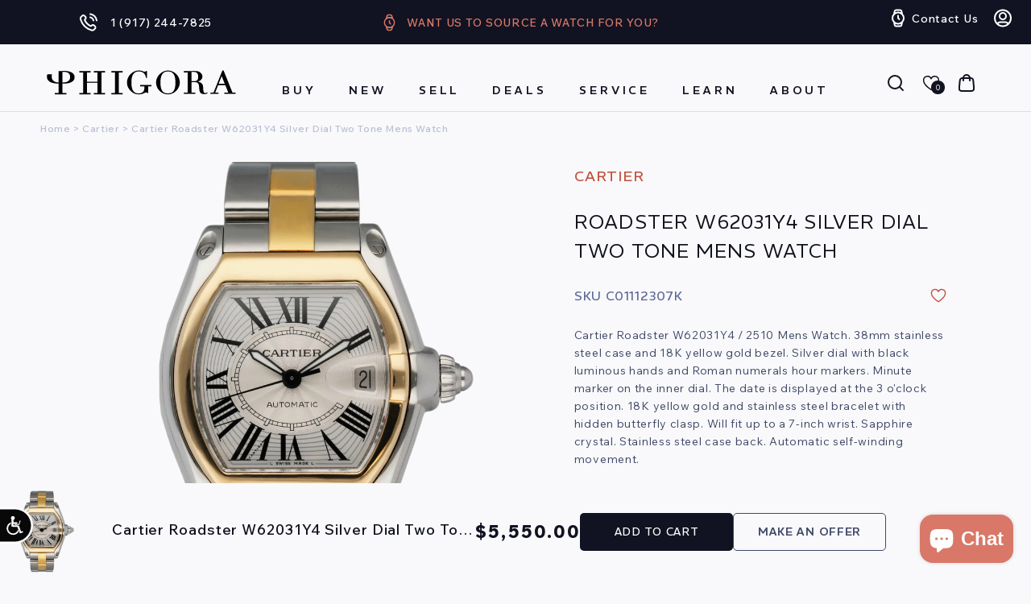

--- FILE ---
content_type: text/html; charset=utf-8
request_url: https://www.phigora.com/products/cartier-roadster-w62031y4-silver-dial-two-tone-mens-watch-1
body_size: 83716
content:
<!doctype html>
<html class="js" lang="en">
  <head>
     <script async src="https://www.googletagmanager.com/gtag/js?id=AW-874471816"></script>
    <script>
  window.dataLayer = window.dataLayer || [];
  function gtag(){dataLayer.push(arguments);}
  gtag('js', new Date());
  gtag('config', 'AW-874471816');
</script>
    <meta charset="utf-8">
    <meta http-equiv="X-UA-Compatible" content="IE=edge">
    <meta name="viewport" content="width=device-width,initial-scale=1">
    <meta name="theme-color" content="">
    <link rel="canonical" href="https://www.phigora.com/products/cartier-roadster-w62031y4-silver-dial-two-tone-mens-watch-1">
    <meta name="google-site-verification" content="QtnRSvZh7vHkMqoEFcfxfQtSEpq6Qm2RK6IFzYnbiWM" /><link rel="icon" type="image/png" href="//www.phigora.com/cdn/shop/files/phigora_logo_Black.png?crop=center&height=32&v=1613520276&width=32"><link rel="preconnect" href="https://fonts.shopifycdn.com" crossorigin><link rel="preconnect" href="https://fonts.googleapis.com">
    <link rel="preconnect" href="https://fonts.gstatic.com" crossorigin>
    <link
      href="https://fonts.googleapis.com/css2?family=REM:ital,wght@0,100..900;1,100..900&family=Wix+Madefor+Text:ital,wght@0,400..800;1,400..800&display=swap"
      rel="stylesheet"
    >

    <title>
      Cartier Roadster W62031Y4 Silver Dial Two Tone Mens Watch
 &ndash; Phigora</title>
    <meta name="google-site-verification" content="EEZj2FvJofRFNQFN_e16aFwbm0D8WL7j2gxxIBQ80O4" />

    
      <meta name="description" content="Cartier Roadster W62031Y4 / 2510 Mens Watch. 38mm stainless steel case and 18K yellow gold bezel. Silver dial with black luminous hands and Roman numerals hour markers. Minute marker on the inner dial. The date is displayed at the 3 o&#39;clock position. 18K yellow gold and stainless steel bracelet with hidden butterfly cl">
    






<script type='text/javascript' src="https://websitespeedycdn6.b-cdn.net/speedyscripts/ecmrx_12231/ecmrx_12231_1.js"></script>
<script type='text/javascript' src="https://websitespeedycdn6.b-cdn.net/speedyscripts/ecmrx_12231/ecmrx_12231_2.js"></script>
<script type='text/javascript' src="https://websitespeedycdn6.b-cdn.net/speedyscripts/ecmrx_12231/ecmrx_12231_3.js"></script>
															
														
																																																																																	

    <style id="w3_bg_load">div:not(.w3_bg,.zoomWindow), section:not(.w3_bg), iframelazy:not(.w3_bg){background-image:none !important;}</style>
<script>
var w3_lazy_load_by_px = 200,
    blank_image_webp_url = "https://d2pk8plgu825qi.cloudfront.net/wp-content/uploads/blank.pngw3.webp",
    google_fonts_delay_load = 1e4,
    w3_mousemoveloadimg = !1,
    w3_page_is_scrolled = !1,
    w3_lazy_load_js = 1,
    w3_excluded_js = 0;
class w3_loadscripts {
    constructor(e) {
        this.triggerEvents = e, this.eventOptions = {
            passive: !0
        }, this.userEventListener = this.triggerListener.bind(this), this.lazy_trigger, this.style_load_fired, this.lazy_scripts_load_fired = 0, this.scripts_load_fired = 0, this.scripts_load_fire = 0, this.excluded_js = w3_excluded_js, this.w3_lazy_load_js = w3_lazy_load_js, this.w3_fonts = "undefined" != typeof w3_googlefont ? w3_googlefont : [], this.w3_styles = [], this.w3_scripts = {
            normal: [],
            async: [],
            defer: [],
            lazy: []
        }, this.allJQueries = []
    }
    user_events_add(e) {
        this.triggerEvents.forEach(t => window.addEventListener(t, e.userEventListener, e.eventOptions))
    }
    user_events_remove(e) {
        this.triggerEvents.forEach(t => window.removeEventListener(t, e.userEventListener, e.eventOptions))
    }
    triggerListener_on_load() {
        "loading" === document.readyState ? document.addEventListener("DOMContentLoaded", this.load_resources.bind(this)) : this.load_resources()
    }
    triggerListener() {
        this.user_events_remove(this), this.lazy_scripts_load_fired = 1, this.add_html_class("w3_user"), "loading" === document.readyState ? (document.addEventListener("DOMContentLoaded", this.load_style_resources.bind(this)), this.scripts_load_fire || document.addEventListener("DOMContentLoaded", this.load_resources.bind(this))) : (this.load_style_resources(), this.scripts_load_fire || this.load_resources())
    }
    async load_style_resources() {
        this.style_load_fired || (this.style_load_fired = !0, this.register_styles(), document.getElementsByTagName("html")[0].setAttribute("data-css", this.w3_styles.length), document.getElementsByTagName("html")[0].setAttribute("data-css-loaded", 0), this.preload_scripts(this.w3_styles), this.load_styles_preloaded())
    }
    async load_styles_preloaded() {
        setTimeout(function(e) {
            document.getElementsByTagName("html")[0].classList.contains("css-preloaded") ? e.load_styles(e.w3_styles) : e.load_styles_preloaded()
        }, 200, this)
    }
    async load_resources() {
        this.scripts_load_fired || (this.scripts_load_fired = !0, this.hold_event_listeners(), this.exe_document_write(), this.register_scripts(), this.add_html_class("w3_start"), "function" == typeof w3_events_on_start_js && w3_events_on_start_js(), this.preload_scripts(this.w3_scripts.normal), this.preload_scripts(this.w3_scripts.defer), this.preload_scripts(this.w3_scripts.async), this.wnwAnalytics(), this.wnwBoomerang(), await this.load_scripts(this.w3_scripts.normal), await this.load_scripts(this.w3_scripts.defer), await this.load_scripts(this.w3_scripts.async), await this.execute_domcontentloaded(), await this.execute_window_load(), window.dispatchEvent(new Event("w3-scripts-loaded")), this.add_html_class("w3_js"), "function" == typeof w3_events_on_end_js && w3_events_on_end_js(), this.lazy_trigger = setInterval(this.w3_trigger_lazy_script, 500, this))
    }
    async w3_trigger_lazy_script(e) {
        e.lazy_scripts_load_fired && (await e.load_scripts(e.w3_scripts.lazy), e.add_html_class("jsload"), clearInterval(e.lazy_trigger))
    }
    add_html_class(e) {
        document.getElementsByTagName("html")[0].classList.add(e)
    }
    register_scripts() {
        document.querySelectorAll("script[type=lazyload_int]").forEach(e => {
            e.hasAttribute("data-src") ? e.hasAttribute("async") && !1 !== e.async ? this.w3_scripts.async.push(e) : e.hasAttribute("defer") && !1 !== e.defer || "module" === e.getAttribute("data-w3-type") ? this.w3_scripts.defer.push(e) : this.w3_scripts.normal.push(e) : this.w3_scripts.normal.push(e)
        }), document.querySelectorAll("script[type=lazyload_ext]").forEach(e => {
            this.w3_scripts.lazy.push(e)
        })
    }
    register_styles() {
        document.querySelectorAll("link[data-href]").forEach(e => {
            this.w3_styles.push(e)
        })
    }
    async execute_script(e) {
        return await this.repaint_frame(), new Promise(t => {
            let s = document.createElement("script"),
                a;
            [...e.attributes].forEach(e => {
                let t = e.nodeName;
                "type" !== t && "data-src" !== t && ("data-w3-type" === t && (t = "type", a = e.nodeValue), s.setAttribute(t, e.nodeValue))
            }), e.hasAttribute("data-src") ? (s.setAttribute("src", e.getAttribute("data-src")), s.addEventListener("load", t), s.addEventListener("error", t)) : (s.text = e.text, t()), null !== e.parentNode && e.parentNode.replaceChild(s, e)
        })
    }
    async execute_styles(e) {
        var t;
        let s;
        return t = e, void((s = document.createElement("link")).href = t.getAttribute("data-href"), s.rel = "stylesheet", document.head.appendChild(s), t.parentNode.removeChild(t))
    }
    async load_scripts(e) {
        let t = e.shift();
        return t ? (await this.execute_script(t), this.load_scripts(e)) : Promise.resolve()
    }
    async load_styles(e) {
        let t = e.shift();
        return t ? (this.execute_styles(t), this.load_styles(e)) : "loaded"
    }
    async load_fonts(e) {
        var t = document.createDocumentFragment();
        e.forEach(e => {
            let s = document.createElement("link");
            s.href = e, s.rel = "stylesheet", t.appendChild(s)
        }), setTimeout(function() {
            document.head.appendChild(t)
        }, google_fonts_delay_load)
    }
    preload_scripts(e) {
        var t = document.createDocumentFragment(),
            s = 0,
            a = this;
        [...e].forEach(i => {
            let r = i.getAttribute("data-src"),
                n = i.getAttribute("data-href");
            if (r) {
                let d = document.createElement("link");
                d.href = r, d.rel = "preload", d.as = "script", t.appendChild(d)
            } else if (n) {
                let l = document.createElement("link");
                l.href = n, l.rel = "preload", l.as = "style", s++, e.length == s && (l.dataset.last = 1), t.appendChild(l), l.onload = function() {
                    fetch(this.href).then(e => e.blob()).then(e => {
                        a.update_css_loader()
                    }).catch(e => {
                        a.update_css_loader()
                    })
                }, l.onerror = function() {
                    a.update_css_loader()
                }
            }
        }), document.head.appendChild(t)
    }
    update_css_loader() {
        document.getElementsByTagName("html")[0].setAttribute("data-css-loaded", parseInt(document.getElementsByTagName("html")[0].getAttribute("data-css-loaded")) + 1), document.getElementsByTagName("html")[0].getAttribute("data-css") == document.getElementsByTagName("html")[0].getAttribute("data-css-loaded") && document.getElementsByTagName("html")[0].classList.add("css-preloaded")
    }
    hold_event_listeners() {
        let e = {};

        function t(t, s) {
            ! function(t) {
                function s(s) {
                    return e[t].eventsToRewrite.indexOf(s) >= 0 ? "w3-" + s : s
                }
                e[t] || (e[t] = {
                    originalFunctions: {
                        add: t.addEventListener,
                        remove: t.removeEventListener
                    },
                    eventsToRewrite: []
                }, t.addEventListener = function() {
                    arguments[0] = s(arguments[0]), e[t].originalFunctions.add.apply(t, arguments)
                }, t.removeEventListener = function() {
                    arguments[0] = s(arguments[0]), e[t].originalFunctions.remove.apply(t, arguments)
                })
            }(t), e[t].eventsToRewrite.push(s)
        }

        function s(e, t) {
            let s = e[t];
            Object.defineProperty(e, t, {
                get: () => s || function() {},
                set(a) {
                    e["w3" + t] = s = a
                }
            })
        }
        t(document, "DOMContentLoaded"), t(window, "DOMContentLoaded"), t(window, "load"), t(window, "pageshow"), t(document, "readystatechange"), s(document, "onreadystatechange"), s(window, "onload"), s(window, "onpageshow")
    }
    hold_jquery(e) {
        let t = window.jQuery;
        Object.defineProperty(window, "jQuery", {
            get: () => t,
            set(s) {
                if (s && s.fn && !e.allJQueries.includes(s)) {
                    s.fn.ready = s.fn.init.prototype.ready = function(t) {
                        if (void 0 !== t) return e.scripts_load_fired ? e.domReadyFired ? t.bind(document)(s) : document.addEventListener("w3-DOMContentLoaded", () => t.bind(document)(s)) : t.bind(document)(s), s(document)
                    };
                    let a = s.fn.on;
                    s.fn.on = s.fn.init.prototype.on = function() {
                        if ("ready" == arguments[0]) {
                            if (this[0] !== document) return a.apply(this, arguments), this;
                            arguments[1].bind(document)(s)
                        }
                        if (this[0] === window) {
                            function e(e) {
                                return e.split(" ").map(e => "load" === e || 0 === e.indexOf("load.") ? "w3-jquery-load" : e).join(" ")
                            }
                            "string" == typeof arguments[0] || arguments[0] instanceof String ? arguments[0] = e(arguments[0]) : "object" == typeof arguments[0] && Object.keys(arguments[0]).forEach(t => {
                                Object.assign(arguments[0], {
                                    [e(t)]: arguments[0][t]
                                })[t]
                            })
                        }
                        return a.apply(this, arguments), this
                    }, e.allJQueries.push(s)
                }
                t = s
            }
        })
    }
    async execute_domcontentloaded() {
        this.domReadyFired = !0, await this.repaint_frame(), document.dispatchEvent(new Event("w3-DOMContentLoaded")), await this.repaint_frame(), window.dispatchEvent(new Event("w3-DOMContentLoaded")), await this.repaint_frame(), document.dispatchEvent(new Event("w3-readystatechange")), await this.repaint_frame(), document.w3onreadystatechange && document.w3onreadystatechange()
    }
    async execute_window_load() {
        await this.repaint_frame(), setTimeout(function() {
            window.dispatchEvent(new Event("w3-load"))
        }, 100), await this.repaint_frame(), window.w3onload && window.w3onload(), await this.repaint_frame(), this.allJQueries.forEach(e => e(window).trigger("w3-jquery-load")), window.dispatchEvent(new Event("w3-pageshow")), await this.repaint_frame(), window.w3onpageshow && window.w3onpageshow()
    }
    exe_document_write() {
        let e = new Map;
        document.write = document.writeln = function(t) {
            let s = document.currentScript,
                a = document.createRange(),
                i = s.parentElement,
                r = e.get(s);
            void 0 === r && (r = s.nextSibling, e.set(s, r));
            let n = document.createDocumentFragment();
            a.setStart(n, 0), n.appendChild(a.createContextualFragment(t)), i.insertBefore(n, r)
        }
    }
    async repaint_frame() {
        return new Promise(e => requestAnimationFrame(e))
    }
    static execute() {
        let e = new w3_loadscripts(["keydown", "mousemove", "touchmove", "touchstart", "touchend", "wheel"]);
        e.load_fonts(e.w3_fonts), e.user_events_add(e), e.excluded_js || e.hold_jquery(e), e.w3_lazy_load_js || (e.scripts_load_fire = 1, e.triggerListener_on_load());
        let t = setInterval(function e(s) {
            null != document.body && (document.body.getBoundingClientRect().top < -30 && s.triggerListener(), clearInterval(t))
        }, 500, e)
    }
    wnwAnalytics() {
        document.querySelectorAll(".analytics").forEach(function(e) {
            trekkie.integrations = !1;
            var t = document.createElement("script");
            t.innerHTML = e.innerHTML, e.parentNode.insertBefore(t, e.nextSibling), e.parentNode.removeChild(e)
        })
    }
    wnwBoomerang() {
        document.querySelectorAll(".boomerang").forEach(function(e) {
            window.BOOMR.version = !1;
            var t = document.createElement("script");
            t.innerHTML = e.innerHTML, e.parentNode.insertBefore(t, e.nextSibling), e.parentNode.removeChild(e)
        })
    }
}
setTimeout(function(){
w3_loadscripts.execute();
},1000);
</script>
    

<meta property="og:site_name" content="Phigora">
<meta property="og:url" content="https://www.phigora.com/products/cartier-roadster-w62031y4-silver-dial-two-tone-mens-watch-1">
<meta property="og:title" content="Cartier Roadster W62031Y4 Silver Dial Two Tone Mens Watch">
<meta property="og:type" content="product">
<meta property="og:description" content="Cartier Roadster W62031Y4 / 2510 Mens Watch. 38mm stainless steel case and 18K yellow gold bezel. Silver dial with black luminous hands and Roman numerals hour markers. Minute marker on the inner dial. The date is displayed at the 3 o&#39;clock position. 18K yellow gold and stainless steel bracelet with hidden butterfly cl"><meta property="og:image" content="http://www.phigora.com/cdn/shop/files/cartier-roadster-w62031y4-silver-dial-two-tone-mens-watch-358378.jpg?v=1753974591">
  <meta property="og:image:secure_url" content="https://www.phigora.com/cdn/shop/files/cartier-roadster-w62031y4-silver-dial-two-tone-mens-watch-358378.jpg?v=1753974591">
  <meta property="og:image:width" content="874">
  <meta property="og:image:height" content="1225"><meta property="og:price:amount" content="5,699.00">
  <meta property="og:price:currency" content="USD"><meta name="twitter:card" content="summary_large_image">
<meta name="twitter:title" content="Cartier Roadster W62031Y4 Silver Dial Two Tone Mens Watch">
<meta name="twitter:description" content="Cartier Roadster W62031Y4 / 2510 Mens Watch. 38mm stainless steel case and 18K yellow gold bezel. Silver dial with black luminous hands and Roman numerals hour markers. Minute marker on the inner dial. The date is displayed at the 3 o&#39;clock position. 18K yellow gold and stainless steel bracelet with hidden butterfly cl">

    
<script src="//www.phigora.com/cdn/shop/t/46/assets/ss_custom.js?v=154617278556818426211756926996" defer></script>

<script>
      (function(h,o,t,j,a,r){
          h.hj=h.hj||function(){(h.hj.q=h.hj.q||[]).push(arguments)};
          h._hjSettings={hjid:3523666,hjsv:6};
          a=o.getElementsByTagName('head')[0];
          r=o.createElement('script');r.async=1;
          r.src=t+h._hjSettings.hjid+j+h._hjSettings.hjsv;
          a.appendChild(r);
      })(window,document,'https://static.hotjar.com/c/hotjar-','.js?sv=');
  </script>
<script>(function (w, d, s, l, i) {
    w[l] = w[l] || []; w[l].push({
      'gtm.start':
        new Date().getTime(), event: 'gtm.js'
    }); var f = d.getElementsByTagName(s)[0],
      j = d.createElement(s), dl = l != 'dataLayer' ? '&l=' + l : ''; j.async = true; j.src =
        'https://www.googletagmanager.com/gtm.js?id=' + i + dl; f.parentNode.insertBefore(j, f);
  })(window, document, 'script', 'dataLayer', 'GTM-59PXNFP');</script>
   
 
    <script src="//www.phigora.com/cdn/shop/t/46/assets/constants.js?v=132983761750457495441750357878" defer="defer"></script>
    <script src="//www.phigora.com/cdn/shop/t/46/assets/pubsub.js?v=25310214064522200911750357880" defer="defer"></script>
    <script src="//www.phigora.com/cdn/shop/t/46/assets/global.js?v=146610565126816588421755372184" defer="defer"></script>
    <script src="//www.phigora.com/cdn/shop/t/46/assets/details-disclosure.js?v=13653116266235556501750357878" defer="defer"></script>
    <script src="//www.phigora.com/cdn/shop/t/46/assets/details-modal.js?v=25581673532751508451750357878" defer="defer"></script>
    
    <script src="//www.phigora.com/cdn/shop/t/46/assets/jquery-3.6.0.min.js?v=115860211936397945481752424668"></script>
    <script src="//www.phigora.com/cdn/shop/t/46/assets/swiper-bundle.min.js?v=108059131501615647841752412670" defer="defer"></script>
    <script src="//www.phigora.com/cdn/shop/t/46/assets/fancybox.js?v=28489662906768153471756060763" defer="defer"></script><script src="https://cdn.jsdelivr.net/gh/igorlino/elevatezoom-plus@1.2.3/src/jquery.ez-plus.js"></script>
    
    
    

    

    <script>window.performance && window.performance.mark && window.performance.mark('shopify.content_for_header.start');</script><meta name="google-site-verification" content="8yNYKhWRDz0DVSLlEOJHJoZoIDTrl9L_f2ebyVc2Kb0">
<meta name="facebook-domain-verification" content="vij4rsnmz177s0hhdhikkfmdw63fmi">
<meta id="shopify-digital-wallet" name="shopify-digital-wallet" content="/8249180196/digital_wallets/dialog">
<meta name="shopify-checkout-api-token" content="cd0f50a022d05349aa40335a34702c5c">
<link rel="alternate" type="application/json+oembed" href="https://www.phigora.com/products/cartier-roadster-w62031y4-silver-dial-two-tone-mens-watch-1.oembed">
<script async="async" src="/checkouts/internal/preloads.js?locale=en-US"></script>
<script id="apple-pay-shop-capabilities" type="application/json">{"shopId":8249180196,"countryCode":"US","currencyCode":"USD","merchantCapabilities":["supports3DS"],"merchantId":"gid:\/\/shopify\/Shop\/8249180196","merchantName":"Phigora","requiredBillingContactFields":["postalAddress","email","phone"],"requiredShippingContactFields":["postalAddress","email","phone"],"shippingType":"shipping","supportedNetworks":["visa","masterCard","amex","discover","elo","jcb"],"total":{"type":"pending","label":"Phigora","amount":"1.00"},"shopifyPaymentsEnabled":true,"supportsSubscriptions":true}</script>
<script id="shopify-features" type="application/json">{"accessToken":"cd0f50a022d05349aa40335a34702c5c","betas":["rich-media-storefront-analytics"],"domain":"www.phigora.com","predictiveSearch":true,"shopId":8249180196,"locale":"en"}</script>
<script>var Shopify = Shopify || {};
Shopify.shop = "mg-phigora.myshopify.com";
Shopify.locale = "en";
Shopify.currency = {"active":"USD","rate":"1.0"};
Shopify.country = "US";
Shopify.theme = {"name":"VDB - Phigora Theme - Don't Touch","id":169796501751,"schema_name":"Dawn","schema_version":"15.3.0","theme_store_id":887,"role":"main"};
Shopify.theme.handle = "null";
Shopify.theme.style = {"id":null,"handle":null};
Shopify.cdnHost = "www.phigora.com/cdn";
Shopify.routes = Shopify.routes || {};
Shopify.routes.root = "/";</script>
<script type="module">!function(o){(o.Shopify=o.Shopify||{}).modules=!0}(window);</script>
<script>!function(o){function n(){var o=[];function n(){o.push(Array.prototype.slice.apply(arguments))}return n.q=o,n}var t=o.Shopify=o.Shopify||{};t.loadFeatures=n(),t.autoloadFeatures=n()}(window);</script>
<script id="shop-js-analytics" type="application/json">{"pageType":"product"}</script>
<script defer="defer" async type="module" src="//www.phigora.com/cdn/shopifycloud/shop-js/modules/v2/client.init-shop-cart-sync_C5BV16lS.en.esm.js"></script>
<script defer="defer" async type="module" src="//www.phigora.com/cdn/shopifycloud/shop-js/modules/v2/chunk.common_CygWptCX.esm.js"></script>
<script type="module">
  await import("//www.phigora.com/cdn/shopifycloud/shop-js/modules/v2/client.init-shop-cart-sync_C5BV16lS.en.esm.js");
await import("//www.phigora.com/cdn/shopifycloud/shop-js/modules/v2/chunk.common_CygWptCX.esm.js");

  window.Shopify.SignInWithShop?.initShopCartSync?.({"fedCMEnabled":true,"windoidEnabled":true});

</script>
<script>(function() {
  var isLoaded = false;
  function asyncLoad() {
    if (isLoaded) return;
    isLoaded = true;
    var urls = ["https:\/\/ecommplugins-trustboxsettings.trustpilot.com\/mg-phigora.myshopify.com.js?settings=1569876687997\u0026shop=mg-phigora.myshopify.com","https:\/\/ecommplugins-scripts.trustpilot.com\/v2.1\/js\/header.js?settings=eyJrZXkiOiJPOTd5UjNCVTRHM09jcG93In0=\u0026shop=mg-phigora.myshopify.com","https:\/\/widget.trustpilot.com\/bootstrap\/v5\/tp.widget.sync.bootstrap.min.js?shop=mg-phigora.myshopify.com","https:\/\/cdn.nfcube.com\/instafeed-c65cbddac86cd3ab14e6577671c8b3a7.js?shop=mg-phigora.myshopify.com","https:\/\/str.rise-ai.com\/?shop=mg-phigora.myshopify.com","https:\/\/strn.rise-ai.com\/?shop=mg-phigora.myshopify.com","https:\/\/searchanise-ef84.kxcdn.com\/widgets\/shopify\/init.js?a=3X3O7v3u5k\u0026shop=mg-phigora.myshopify.com","\/\/cdn.shopify.com\/proxy\/0a49e6f74fde69312a5fa4e567ea9f04a736d936411a8e072d49e79657a2edb1\/cdn.bogos.io\/script_tag\/secomapp.scripttag.js?shop=mg-phigora.myshopify.com\u0026sp-cache-control=cHVibGljLCBtYXgtYWdlPTkwMA","https:\/\/shy.elfsight.com\/p\/platform.js?shop=mg-phigora.myshopify.com"];
    for (var i = 0; i < urls.length; i++) {
      var s = document.createElement('script');
      s.type = 'text/javascript';
      s.async = true;
      s.src = urls[i];
      var x = document.getElementsByTagName('script')[0];
      x.parentNode.insertBefore(s, x);
    }
  };
  if(window.attachEvent) {
    window.attachEvent('onload', asyncLoad);
  } else {
    window.addEventListener('load', asyncLoad, false);
  }
})();</script>
<script id="__st">var __st={"a":8249180196,"offset":-18000,"reqid":"d8b60caf-5a64-42da-a6f7-e70128698ff6-1768728043","pageurl":"www.phigora.com\/products\/cartier-roadster-w62031y4-silver-dial-two-tone-mens-watch-1","u":"067001b37a3c","p":"product","rtyp":"product","rid":7875357016311};</script>
<script>window.ShopifyPaypalV4VisibilityTracking = true;</script>
<script id="form-persister">!function(){'use strict';const t='contact',e='new_comment',n=[[t,t],['blogs',e],['comments',e],[t,'customer']],o='password',r='form_key',c=['recaptcha-v3-token','g-recaptcha-response','h-captcha-response',o],s=()=>{try{return window.sessionStorage}catch{return}},i='__shopify_v',u=t=>t.elements[r],a=function(){const t=[...n].map((([t,e])=>`form[action*='/${t}']:not([data-nocaptcha='true']) input[name='form_type'][value='${e}']`)).join(',');var e;return e=t,()=>e?[...document.querySelectorAll(e)].map((t=>t.form)):[]}();function m(t){const e=u(t);a().includes(t)&&(!e||!e.value)&&function(t){try{if(!s())return;!function(t){const e=s();if(!e)return;const n=u(t);if(!n)return;const o=n.value;o&&e.removeItem(o)}(t);const e=Array.from(Array(32),(()=>Math.random().toString(36)[2])).join('');!function(t,e){u(t)||t.append(Object.assign(document.createElement('input'),{type:'hidden',name:r})),t.elements[r].value=e}(t,e),function(t,e){const n=s();if(!n)return;const r=[...t.querySelectorAll(`input[type='${o}']`)].map((({name:t})=>t)),u=[...c,...r],a={};for(const[o,c]of new FormData(t).entries())u.includes(o)||(a[o]=c);n.setItem(e,JSON.stringify({[i]:1,action:t.action,data:a}))}(t,e)}catch(e){console.error('failed to persist form',e)}}(t)}const f=t=>{if('true'===t.dataset.persistBound)return;const e=function(t,e){const n=function(t){return'function'==typeof t.submit?t.submit:HTMLFormElement.prototype.submit}(t).bind(t);return function(){let t;return()=>{t||(t=!0,(()=>{try{e(),n()}catch(t){(t=>{console.error('form submit failed',t)})(t)}})(),setTimeout((()=>t=!1),250))}}()}(t,(()=>{m(t)}));!function(t,e){if('function'==typeof t.submit&&'function'==typeof e)try{t.submit=e}catch{}}(t,e),t.addEventListener('submit',(t=>{t.preventDefault(),e()})),t.dataset.persistBound='true'};!function(){function t(t){const e=(t=>{const e=t.target;return e instanceof HTMLFormElement?e:e&&e.form})(t);e&&m(e)}document.addEventListener('submit',t),document.addEventListener('DOMContentLoaded',(()=>{const e=a();for(const t of e)f(t);var n;n=document.body,new window.MutationObserver((t=>{for(const e of t)if('childList'===e.type&&e.addedNodes.length)for(const t of e.addedNodes)1===t.nodeType&&'FORM'===t.tagName&&a().includes(t)&&f(t)})).observe(n,{childList:!0,subtree:!0,attributes:!1}),document.removeEventListener('submit',t)}))}()}();</script>
<script integrity="sha256-4kQ18oKyAcykRKYeNunJcIwy7WH5gtpwJnB7kiuLZ1E=" data-source-attribution="shopify.loadfeatures" defer="defer" src="//www.phigora.com/cdn/shopifycloud/storefront/assets/storefront/load_feature-a0a9edcb.js" crossorigin="anonymous"></script>
<script data-source-attribution="shopify.dynamic_checkout.dynamic.init">var Shopify=Shopify||{};Shopify.PaymentButton=Shopify.PaymentButton||{isStorefrontPortableWallets:!0,init:function(){window.Shopify.PaymentButton.init=function(){};var t=document.createElement("script");t.src="https://www.phigora.com/cdn/shopifycloud/portable-wallets/latest/portable-wallets.en.js",t.type="module",document.head.appendChild(t)}};
</script>
<script data-source-attribution="shopify.dynamic_checkout.buyer_consent">
  function portableWalletsHideBuyerConsent(e){var t=document.getElementById("shopify-buyer-consent"),n=document.getElementById("shopify-subscription-policy-button");t&&n&&(t.classList.add("hidden"),t.setAttribute("aria-hidden","true"),n.removeEventListener("click",e))}function portableWalletsShowBuyerConsent(e){var t=document.getElementById("shopify-buyer-consent"),n=document.getElementById("shopify-subscription-policy-button");t&&n&&(t.classList.remove("hidden"),t.removeAttribute("aria-hidden"),n.addEventListener("click",e))}window.Shopify?.PaymentButton&&(window.Shopify.PaymentButton.hideBuyerConsent=portableWalletsHideBuyerConsent,window.Shopify.PaymentButton.showBuyerConsent=portableWalletsShowBuyerConsent);
</script>
<script data-source-attribution="shopify.dynamic_checkout.cart.bootstrap">document.addEventListener("DOMContentLoaded",(function(){function t(){return document.querySelector("shopify-accelerated-checkout-cart, shopify-accelerated-checkout")}if(t())Shopify.PaymentButton.init();else{new MutationObserver((function(e,n){t()&&(Shopify.PaymentButton.init(),n.disconnect())})).observe(document.body,{childList:!0,subtree:!0})}}));
</script>
<link id="shopify-accelerated-checkout-styles" rel="stylesheet" media="screen" href="https://www.phigora.com/cdn/shopifycloud/portable-wallets/latest/accelerated-checkout-backwards-compat.css" crossorigin="anonymous">
<style id="shopify-accelerated-checkout-cart">
        #shopify-buyer-consent {
  margin-top: 1em;
  display: inline-block;
  width: 100%;
}

#shopify-buyer-consent.hidden {
  display: none;
}

#shopify-subscription-policy-button {
  background: none;
  border: none;
  padding: 0;
  text-decoration: underline;
  font-size: inherit;
  cursor: pointer;
}

#shopify-subscription-policy-button::before {
  box-shadow: none;
}

      </style>
<script id="sections-script" data-sections="header" defer="defer" src="//www.phigora.com/cdn/shop/t/46/compiled_assets/scripts.js?71247"></script>
<script>window.performance && window.performance.mark && window.performance.mark('shopify.content_for_header.end');</script>
    <script src="//searchanise-ef84.kxcdn.com/widgets/shopify/init.js?a=3X3O7v3u5k"></script>
      <!-- Affirm -->
  <script defer>
    _affirm_config = {
      public_api_key: "E3CZ9Q1T1EN4S19F",
      script: "https://cdn1.affirm.com/js/v2/affirm.js"
    };
    (function(l,g,m,e,a,f,b){var d,c=l[m]||{},h=document.createElement(f),n=document.getElementsByTagName(f)[0],k=function(a,b,c){return function(){a[b]._.push([c,arguments])}};c[e]=k(c,e,"set");d=c[e];c[a]={};c[a]._=[];d._=[];c[a][b]=k(c,a,b);a=0;for(b="set add save post open empty reset on off trigger ready setProduct".split(" ");a<b.length;a++)d[b[a]]=k(c,e,b[a]);a=0;for(b=["get","token","url","items"];a<b.length;a++)d[b[a]]=function(){};h.async=!0;h.src=g[f];n.parentNode.insertBefore(h,n);delete g[f];d(g);l[m]=c})(window,_affirm_config,"affirm","checkout","ui","script","ready");
  </script>
  <!-- End Affirm -->

    <script type="text/javascript">
      var _ss = _ss || [];
    _ss.push(['_setDomain', 'https://koi-3QNUCU8U54.marketingautomation.services/net']);
    _ss.push(['_setAccount', 'KOI-4KVPIHGW94']);
    _ss.push(['_trackPageView']);
      window._pa = window._pa || {};
      // _pa.orderId = "myOrderId"; // OPTIONAL: attach unique conversion identifier to conversions
      // _pa.revenue = "19.99"; // OPTIONAL: attach dynamic purchase values to conversions
      // _pa.productId = "myProductId"; // OPTIONAL: Include product ID for use with dynamic ads
    (function() {
      var ss = document.createElement('script');
      ss.type = 'text/javascript'; ss.async = true;
      ss.src = ('https:' == document.location.protocol ? 'https://' : 'http://') + 'koi-3QNUCU8U54.marketingautomation.services/client/ss.js?ver=2.4.0';
      var scr = document.getElementsByTagName('script')[0];
        scr.parentNode.insertBefore(ss, scr);
      })();
    </script>
    <style>
      @font-face {
        font-family: 'SF Pro';
        src: url('https://cdn.shopify.com/s/files/1/0082/4918/0196/files/SFProText-Regular.eot?v=1751121599');
        src: url('https://cdn.shopify.com/s/files/1/0082/4918/0196/files/SFProText-Regular.eot?v=1751121599&#iefix') format('embedded-opentype'),
          url('https://cdn.shopify.com/s/files/1/0082/4918/0196/files/SFProText-Regular.woff2?v=1751121598') format('woff2'),
          url('https://cdn.shopify.com/s/files/1/0082/4918/0196/files/SFProText-Regular.woff?v=1751121598') format('woff'),
          url('https://cdn.shopify.com/s/files/1/0082/4918/0196/files/SFProText-Regular.ttf?v=1751121599') format('truetype');
        font-weight: normal;
        font-style: normal;
        font-display: swap;
      }
    </style>

    <style data-shopify>
      @font-face {
  font-family: Assistant;
  font-weight: 400;
  font-style: normal;
  font-display: swap;
  src: url("//www.phigora.com/cdn/fonts/assistant/assistant_n4.9120912a469cad1cc292572851508ca49d12e768.woff2") format("woff2"),
       url("//www.phigora.com/cdn/fonts/assistant/assistant_n4.6e9875ce64e0fefcd3f4446b7ec9036b3ddd2985.woff") format("woff");
}

      @font-face {
  font-family: Assistant;
  font-weight: 700;
  font-style: normal;
  font-display: swap;
  src: url("//www.phigora.com/cdn/fonts/assistant/assistant_n7.bf44452348ec8b8efa3aa3068825305886b1c83c.woff2") format("woff2"),
       url("//www.phigora.com/cdn/fonts/assistant/assistant_n7.0c887fee83f6b3bda822f1150b912c72da0f7b64.woff") format("woff");
}

      
      
      @font-face {
  font-family: Assistant;
  font-weight: 400;
  font-style: normal;
  font-display: swap;
  src: url("//www.phigora.com/cdn/fonts/assistant/assistant_n4.9120912a469cad1cc292572851508ca49d12e768.woff2") format("woff2"),
       url("//www.phigora.com/cdn/fonts/assistant/assistant_n4.6e9875ce64e0fefcd3f4446b7ec9036b3ddd2985.woff") format("woff");
}


      
        :root,
        .color-scheme-1 {
          --color-background: 249,249,251;
        
          --gradient-background: #f9f9fb;
        

        

        --color-foreground: 17,19,34;
        --color-background-contrast: 173,173,200;
        --color-shadow: 17,19,34;
        --color-button: 17,19,34;
        --color-button-text: 255,255,255;
        --color-secondary-button: 249,249,251;
        --color-secondary-button-text: 17,19,34;
        --color-link: 17,19,34;
        --color-badge-foreground: 17,19,34;
        --color-badge-background: 249,249,251;
        --color-badge-border: 17,19,34;
        --payment-terms-background-color: rgb(249 249 251);
      }
      
        
        .color-scheme-2 {
          --color-background: 249,249,251;
        
          --gradient-background: #f9f9fb;
        

        

        --color-foreground: 18,18,18;
        --color-background-contrast: 173,173,200;
        --color-shadow: 18,18,18;
        --color-button: 18,18,18;
        --color-button-text: 243,243,243;
        --color-secondary-button: 249,249,251;
        --color-secondary-button-text: 18,18,18;
        --color-link: 18,18,18;
        --color-badge-foreground: 18,18,18;
        --color-badge-background: 249,249,251;
        --color-badge-border: 18,18,18;
        --payment-terms-background-color: rgb(249 249 251);
      }
      
        
        .color-scheme-3 {
          --color-background: 36,40,51;
        
          --gradient-background: #242833;
        

        

        --color-foreground: 255,255,255;
        --color-background-contrast: 47,52,66;
        --color-shadow: 18,18,18;
        --color-button: 255,255,255;
        --color-button-text: 0,0,0;
        --color-secondary-button: 36,40,51;
        --color-secondary-button-text: 255,255,255;
        --color-link: 255,255,255;
        --color-badge-foreground: 255,255,255;
        --color-badge-background: 36,40,51;
        --color-badge-border: 255,255,255;
        --payment-terms-background-color: rgb(36 40 51);
      }
      
        
        .color-scheme-4 {
          --color-background: 18,18,18;
        
          --gradient-background: #121212;
        

        

        --color-foreground: 255,255,255;
        --color-background-contrast: 146,146,146;
        --color-shadow: 18,18,18;
        --color-button: 255,255,255;
        --color-button-text: 18,18,18;
        --color-secondary-button: 18,18,18;
        --color-secondary-button-text: 255,255,255;
        --color-link: 255,255,255;
        --color-badge-foreground: 255,255,255;
        --color-badge-background: 18,18,18;
        --color-badge-border: 255,255,255;
        --payment-terms-background-color: rgb(18 18 18);
      }
      
        
        .color-scheme-5 {
          --color-background: 17,19,34;
        
          --gradient-background: #111322;
        

        

        --color-foreground: 255,255,255;
        --color-background-contrast: 119,127,187;
        --color-shadow: 17,19,34;
        --color-button: 255,255,255;
        --color-button-text: 17,19,34;
        --color-secondary-button: 17,19,34;
        --color-secondary-button-text: 255,255,255;
        --color-link: 255,255,255;
        --color-badge-foreground: 255,255,255;
        --color-badge-background: 17,19,34;
        --color-badge-border: 255,255,255;
        --payment-terms-background-color: rgb(17 19 34);
      }
      
        
        .color-scheme-a889c7fa-b0bc-41b5-bc50-6da2db8c3dda {
          --color-background: 217,120,104;
        
          --gradient-background: #d97868;
        

        

        --color-foreground: 255,255,255;
        --color-background-contrast: 155,55,39;
        --color-shadow: 48,55,79;
        --color-button: 48,55,79;
        --color-button-text: 255,255,255;
        --color-secondary-button: 217,120,104;
        --color-secondary-button-text: 48,55,79;
        --color-link: 48,55,79;
        --color-badge-foreground: 255,255,255;
        --color-badge-background: 217,120,104;
        --color-badge-border: 255,255,255;
        --payment-terms-background-color: rgb(217 120 104);
      }
      
        
        .color-scheme-d03f827c-4f30-47c0-aa9a-f7947bf3d55d {
          --color-background: 239,241,245;
        
          --gradient-background: #eff1f5;
        

        

        --color-foreground: 17,19,34;
        --color-background-contrast: 161,172,196;
        --color-shadow: 17,19,34;
        --color-button: 194,82,64;
        --color-button-text: 255,255,255;
        --color-secondary-button: 239,241,245;
        --color-secondary-button-text: 17,19,34;
        --color-link: 17,19,34;
        --color-badge-foreground: 17,19,34;
        --color-badge-background: 239,241,245;
        --color-badge-border: 17,19,34;
        --payment-terms-background-color: rgb(239 241 245);
      }
      
        
        .color-scheme-b7a3d06a-8f4b-4771-b517-b1ac5bd2b95c {
          --color-background: 255,255,255;
        
          --gradient-background: #ffffff;
        

        

        --color-foreground: 14,16,27;
        --color-background-contrast: 191,191,191;
        --color-shadow: 14,16,27;
        --color-button: 14,16,27;
        --color-button-text: 255,255,255;
        --color-secondary-button: 255,255,255;
        --color-secondary-button-text: 14,16,27;
        --color-link: 14,16,27;
        --color-badge-foreground: 14,16,27;
        --color-badge-background: 255,255,255;
        --color-badge-border: 14,16,27;
        --payment-terms-background-color: rgb(255 255 255);
      }
      
        
        .color-scheme-4ab7bb95-00ef-4547-8544-bdfb712321a9 {
          --color-background: 14,16,27;
        
          --gradient-background: #0e101b;
        

        

        --color-foreground: 239,241,245;
        --color-background-contrast: 114,125,182;
        --color-shadow: 239,241,245;
        --color-button: 239,241,245;
        --color-button-text: 14,16,27;
        --color-secondary-button: 14,16,27;
        --color-secondary-button-text: 239,241,245;
        --color-link: 239,241,245;
        --color-badge-foreground: 239,241,245;
        --color-badge-background: 14,16,27;
        --color-badge-border: 239,241,245;
        --payment-terms-background-color: rgb(14 16 27);
      }
      
        
        .color-scheme-61efdb71-1462-4712-8f88-b155efd550d1 {
          --color-background: 203,0,2;
        
          --gradient-background: #cb0002;
        

        

        --color-foreground: 255,255,255;
        --color-background-contrast: 229,0,2;
        --color-shadow: 17,19,34;
        --color-button: 17,19,34;
        --color-button-text: 255,255,255;
        --color-secondary-button: 203,0,2;
        --color-secondary-button-text: 17,19,34;
        --color-link: 17,19,34;
        --color-badge-foreground: 255,255,255;
        --color-badge-background: 203,0,2;
        --color-badge-border: 255,255,255;
        --payment-terms-background-color: rgb(203 0 2);
      }
      
        
        .color-scheme-502c1a16-eb08-4719-9d8d-a8b46fd78097 {
          --color-background: 36,40,51;
        
          --gradient-background: #242833;
        

        

        --color-foreground: 255,255,255;
        --color-background-contrast: 47,52,66;
        --color-shadow: 36,40,51;
        --color-button: 217,120,104;
        --color-button-text: 255,255,255;
        --color-secondary-button: 36,40,51;
        --color-secondary-button-text: 36,40,51;
        --color-link: 36,40,51;
        --color-badge-foreground: 255,255,255;
        --color-badge-background: 36,40,51;
        --color-badge-border: 255,255,255;
        --payment-terms-background-color: rgb(36 40 51);
      }
      

      body, .color-scheme-1, .color-scheme-2, .color-scheme-3, .color-scheme-4, .color-scheme-5, .color-scheme-a889c7fa-b0bc-41b5-bc50-6da2db8c3dda, .color-scheme-d03f827c-4f30-47c0-aa9a-f7947bf3d55d, .color-scheme-b7a3d06a-8f4b-4771-b517-b1ac5bd2b95c, .color-scheme-4ab7bb95-00ef-4547-8544-bdfb712321a9, .color-scheme-61efdb71-1462-4712-8f88-b155efd550d1, .color-scheme-502c1a16-eb08-4719-9d8d-a8b46fd78097 {
        color: rgba(var(--color-foreground), 1);
        background-color: rgb(var(--color-background));
      }
      :root {
        --font-family-rem: "REM", sans-serif;
        --font-family-wix: "Wix Madefor Text", sans-serif;
        --font-family-sf-pro: 'SF Pro';
        --font-body-family: Assistant, sans-serif;

        --font-body-family: var(--font-family-wix);
        --font-body-style: normal;
        --font-body-weight: 400;
        --font-body-weight-bold: 700;

        /* --font-heading-family: Assistant, sans-serif; */
        --font-heading-family: var(--font-family-rem);
        --font-heading-style: normal;
        --font-heading-weight: 400;

        --font-body-scale: 1.0;
        --font-heading-scale: 1.0;

        --media-padding: px;
        --media-border-opacity: 0.05;
        --media-border-width: 1px;
        --media-radius: 0px;
        --media-shadow-opacity: 0.0;
        --media-shadow-horizontal-offset: 0px;
        --media-shadow-vertical-offset: 4px;
        --media-shadow-blur-radius: 5px;
        --media-shadow-visible: 0;

        --page-width: 144rem;
        --page-width-margin: 0rem;

        --product-card-image-padding: 0.0rem;
        --product-card-corner-radius: 0.0rem;
        --product-card-text-alignment: left;
        --product-card-border-width: 0.0rem;
        --product-card-border-opacity: 0.1;
        --product-card-shadow-opacity: 0.0;
        --product-card-shadow-visible: 0;
        --product-card-shadow-horizontal-offset: 0.0rem;
        --product-card-shadow-vertical-offset: 0.4rem;
        --product-card-shadow-blur-radius: 0.5rem;

        --collection-card-image-padding: 0.0rem;
        --collection-card-corner-radius: 0.0rem;
        --collection-card-text-alignment: left;
        --collection-card-border-width: 0.0rem;
        --collection-card-border-opacity: 0.1;
        --collection-card-shadow-opacity: 0.0;
        --collection-card-shadow-visible: 0;
        --collection-card-shadow-horizontal-offset: 0.0rem;
        --collection-card-shadow-vertical-offset: 0.4rem;
        --collection-card-shadow-blur-radius: 0.5rem;

        --blog-card-image-padding: 0.0rem;
        --blog-card-corner-radius: 0.0rem;
        --blog-card-text-alignment: left;
        --blog-card-border-width: 0.0rem;
        --blog-card-border-opacity: 0.1;
        --blog-card-shadow-opacity: 0.0;
        --blog-card-shadow-visible: 0;
        --blog-card-shadow-horizontal-offset: 0.0rem;
        --blog-card-shadow-vertical-offset: 0.4rem;
        --blog-card-shadow-blur-radius: 0.5rem;

        --badge-corner-radius: 0.2rem;

        --popup-border-width: 1px;
        --popup-border-opacity: 0.1;
        --popup-corner-radius: 0px;
        --popup-shadow-opacity: 0.05;
        --popup-shadow-horizontal-offset: 0px;
        --popup-shadow-vertical-offset: 4px;
        --popup-shadow-blur-radius: 5px;

        --drawer-border-width: 1px;
        --drawer-border-opacity: 0.1;
        --drawer-shadow-opacity: 0.0;
        --drawer-shadow-horizontal-offset: 0px;
        --drawer-shadow-vertical-offset: 4px;
        --drawer-shadow-blur-radius: 5px;

        --spacing-sections-desktop: 0px;
        --spacing-sections-mobile: 0px;

        --grid-desktop-vertical-spacing: 8px;
        --grid-desktop-horizontal-spacing: 8px;
        --grid-mobile-vertical-spacing: 4px;
        --grid-mobile-horizontal-spacing: 4px;

        --text-boxes-border-opacity: 0.1;
        --text-boxes-border-width: 0px;
        --text-boxes-radius: 0px;
        --text-boxes-shadow-opacity: 0.0;
        --text-boxes-shadow-visible: 0;
        --text-boxes-shadow-horizontal-offset: 0px;
        --text-boxes-shadow-vertical-offset: 4px;
        --text-boxes-shadow-blur-radius: 5px;

        --buttons-radius: 4px;
        --buttons-radius-outset: 5px;
        --buttons-border-width: 1px;
        --buttons-border-opacity: 1.0;
        --buttons-shadow-opacity: 0.0;
        --buttons-shadow-visible: 0;
        --buttons-shadow-horizontal-offset: 0px;
        --buttons-shadow-vertical-offset: 4px;
        --buttons-shadow-blur-radius: 5px;
        --buttons-border-offset: 0.3px;

        --inputs-radius: 0px;
        --inputs-border-width: 1px;
        --inputs-border-opacity: 0.55;
        --inputs-shadow-opacity: 0.05;
        --inputs-shadow-horizontal-offset: 0px;
        --inputs-margin-offset: 4px;
        --inputs-shadow-vertical-offset: 4px;
        --inputs-shadow-blur-radius: 5px;
        --inputs-radius-outset: 0px;

        --variant-pills-radius: 40px;
        --variant-pills-border-width: 1px;
        --variant-pills-border-opacity: 0.55;
        --variant-pills-shadow-opacity: 0.0;
        --variant-pills-shadow-horizontal-offset: 0px;
        --variant-pills-shadow-vertical-offset: 4px;
        --variant-pills-shadow-blur-radius: 5px;
      }

      *,
      *::before,
      *::after {
        box-sizing: inherit;
      }

      html {
        box-sizing: border-box;
        font-size: calc(var(--font-body-scale) * 62.5%);
        height: 100%;
      }

      body {
        display: grid;
        grid-template-rows: auto auto 1fr auto;
        grid-template-columns: 100%;
        min-height: 100%;
        margin: 0;
        font-size: 1.5rem;
        letter-spacing: 0.06rem;
        line-height: calc(1 + 0.8 / var(--font-body-scale));
        font-family: var(--font-body-family);
        font-style: var(--font-body-style);
        font-weight: var(--font-body-weight);
      }

      @media screen and (min-width: 750px) {
        body {
          font-size: 1.6rem;
        }
      }
    </style>

    <link href="//www.phigora.com/cdn/shop/t/46/assets/base.css?v=181179425412210596251763368610" rel="stylesheet" type="text/css" media="all" />
    <link href="//www.phigora.com/cdn/shop/t/46/assets/custom-m.css?v=63181552758682407871766557763" rel="stylesheet" type="text/css" media="all" />
    <link href="//www.phigora.com/cdn/shop/t/46/assets/responsive-m.css?v=148233923255420226911766557777" rel="stylesheet" type="text/css" media="all" />
    <link rel="stylesheet" href="//www.phigora.com/cdn/shop/t/46/assets/component-cart-items.css?v=123948438698973640091765443522" media="print" onload="this.media='all'">
    <link href="//www.phigora.com/cdn/shop/t/46/assets/swiper-bundle.min.css?v=127803016596819466191752412660" rel="stylesheet" type="text/css" media="all" />
    <link href="//www.phigora.com/cdn/shop/t/46/assets/fancybox.css?v=35700651185130376481756060786" rel="stylesheet" type="text/css" media="all" />
<link href="//www.phigora.com/cdn/shop/t/46/assets/component-cart-drawer.css?v=166812184790439315911757002585" rel="stylesheet" type="text/css" media="all" />
      <link href="//www.phigora.com/cdn/shop/t/46/assets/component-cart.css?v=74240731760768777011765350092" rel="stylesheet" type="text/css" media="all" />
      <link href="//www.phigora.com/cdn/shop/t/46/assets/component-totals.css?v=15906652033866631521750357878" rel="stylesheet" type="text/css" media="all" />
      <link href="//www.phigora.com/cdn/shop/t/46/assets/component-price.css?v=70172745017360139101750357878" rel="stylesheet" type="text/css" media="all" />
      <link href="//www.phigora.com/cdn/shop/t/46/assets/component-discounts.css?v=152760482443307489271750357878" rel="stylesheet" type="text/css" media="all" />
<link
      rel="preload"
      as="style"
      href="//www.phigora.com/cdn/shop/t/46/assets/component-mega-menu.css?v=88487289525865809241764911525"
      onload="this.onload=null;this.rel='stylesheet'"
    >
    <noscript>
      <link rel="stylesheet" href="//www.phigora.com/cdn/shop/t/46/assets/component-mega-menu.css?v=88487289525865809241764911525">
    </noscript>
      <link rel="preload" as="font" href="//www.phigora.com/cdn/fonts/assistant/assistant_n4.9120912a469cad1cc292572851508ca49d12e768.woff2" type="font/woff2" crossorigin>
      

      <link rel="preload" as="font" href="//www.phigora.com/cdn/fonts/assistant/assistant_n4.9120912a469cad1cc292572851508ca49d12e768.woff2" type="font/woff2" crossorigin>
      
<link href="//www.phigora.com/cdn/shop/t/46/assets/component-localization-form.css?v=170315343355214948141750357878" rel="stylesheet" type="text/css" media="all" />
      <script src="//www.phigora.com/cdn/shop/t/46/assets/localization-form.js?v=144176611646395275351750357879" defer="defer"></script><link
        rel="stylesheet"
        href="//www.phigora.com/cdn/shop/t/46/assets/component-predictive-search.css?v=118923337488134913561750357878"
        media="print"
        onload="this.media='all'"
      ><script>
      if (Shopify.designMode) {
        document.documentElement.classList.add('shopify-design-mode');
      }
    </script>

    <!--
      <link rel="stylesheet" href="https://cdn.jsdelivr.net/npm/swiper@11/swiper-bundle.min.css">

      <script src="https://code.jquery.com/jquery-3.6.0.min.js"></script>
      <script src="https://cdn.jsdelivr.net/npm/swiper@11/swiper-bundle.min.js"></script>
    -->
     
<script async src="//phigora.api.useinsider.com/ins.js?id=10006390"></script>


     <script type='text/javascript' src="https://websitespeedycdn6.b-cdn.net/speedyscripts/ecmrx_12248/ecmrx_12248_1.js"></script>
<script type='text/javascript' src="https://websitespeedycdn6.b-cdn.net/speedyscripts/ecmrx_12248/ecmrx_12248_2.js"></script>
<script type='text/javascript' src="https://websitespeedycdn6.b-cdn.net/speedyscripts/ecmrx_12248/ecmrx_12248_3.js"></script>
  <!-- BEGIN app block: shopify://apps/klaviyo-email-marketing-sms/blocks/klaviyo-onsite-embed/2632fe16-c075-4321-a88b-50b567f42507 -->












  <script async src="https://static.klaviyo.com/onsite/js/Pfm3EB/klaviyo.js?company_id=Pfm3EB"></script>
  <script>!function(){if(!window.klaviyo){window._klOnsite=window._klOnsite||[];try{window.klaviyo=new Proxy({},{get:function(n,i){return"push"===i?function(){var n;(n=window._klOnsite).push.apply(n,arguments)}:function(){for(var n=arguments.length,o=new Array(n),w=0;w<n;w++)o[w]=arguments[w];var t="function"==typeof o[o.length-1]?o.pop():void 0,e=new Promise((function(n){window._klOnsite.push([i].concat(o,[function(i){t&&t(i),n(i)}]))}));return e}}})}catch(n){window.klaviyo=window.klaviyo||[],window.klaviyo.push=function(){var n;(n=window._klOnsite).push.apply(n,arguments)}}}}();</script>

  
    <script id="viewed_product">
      if (item == null) {
        var _learnq = _learnq || [];

        var MetafieldReviews = null
        var MetafieldYotpoRating = null
        var MetafieldYotpoCount = null
        var MetafieldLooxRating = null
        var MetafieldLooxCount = null
        var okendoProduct = null
        var okendoProductReviewCount = null
        var okendoProductReviewAverageValue = null
        try {
          // The following fields are used for Customer Hub recently viewed in order to add reviews.
          // This information is not part of __kla_viewed. Instead, it is part of __kla_viewed_reviewed_items
          MetafieldReviews = {};
          MetafieldYotpoRating = null
          MetafieldYotpoCount = null
          MetafieldLooxRating = null
          MetafieldLooxCount = null

          okendoProduct = null
          // If the okendo metafield is not legacy, it will error, which then requires the new json formatted data
          if (okendoProduct && 'error' in okendoProduct) {
            okendoProduct = null
          }
          okendoProductReviewCount = okendoProduct ? okendoProduct.reviewCount : null
          okendoProductReviewAverageValue = okendoProduct ? okendoProduct.reviewAverageValue : null
        } catch (error) {
          console.error('Error in Klaviyo onsite reviews tracking:', error);
        }

        var item = {
          Name: "Cartier Roadster W62031Y4 Silver Dial Two Tone Mens Watch",
          ProductID: 7875357016311,
          Categories: ["2025 Holiday Collection","activeListing","Authentic Luxury Watches","Black Friday Collection","Cartier","Cartier  Roadster","Cartier Roadster","Certified Pre-Owned Men’s Watches","Cyber Monday Collection","Father's Day Pre Owned Watches","Globo basis collection - Do not delete","Graduation Watches","Holiday Gift Guide For Him","Pre-Owned Cartier Watches","Sports Watches","Valentine's Collection 2023","Watches under $10K"],
          ImageURL: "https://www.phigora.com/cdn/shop/files/cartier-roadster-w62031y4-silver-dial-two-tone-mens-watch-358378_grande.jpg?v=1753974591",
          URL: "https://www.phigora.com/products/cartier-roadster-w62031y4-silver-dial-two-tone-mens-watch-1",
          Brand: "Phigora",
          Price: "$5,699.00",
          Value: "5,699.00",
          CompareAtPrice: "$0.00"
        };
        _learnq.push(['track', 'Viewed Product', item]);
        _learnq.push(['trackViewedItem', {
          Title: item.Name,
          ItemId: item.ProductID,
          Categories: item.Categories,
          ImageUrl: item.ImageURL,
          Url: item.URL,
          Metadata: {
            Brand: item.Brand,
            Price: item.Price,
            Value: item.Value,
            CompareAtPrice: item.CompareAtPrice
          },
          metafields:{
            reviews: MetafieldReviews,
            yotpo:{
              rating: MetafieldYotpoRating,
              count: MetafieldYotpoCount,
            },
            loox:{
              rating: MetafieldLooxRating,
              count: MetafieldLooxCount,
            },
            okendo: {
              rating: okendoProductReviewAverageValue,
              count: okendoProductReviewCount,
            }
          }
        }]);
      }
    </script>
  




  <script>
    window.klaviyoReviewsProductDesignMode = false
  </script>







<!-- END app block --><!-- BEGIN app block: shopify://apps/triplewhale/blocks/triple_pixel_snippet/483d496b-3f1a-4609-aea7-8eee3b6b7a2a --><link rel='preconnect dns-prefetch' href='https://api.config-security.com/' crossorigin />
<link rel='preconnect dns-prefetch' href='https://conf.config-security.com/' crossorigin />
<script>
/* >> TriplePixel :: start*/
window.TriplePixelData={TripleName:"mg-phigora.myshopify.com",ver:"2.16",plat:"SHOPIFY",isHeadless:false,src:'SHOPIFY_EXT',product:{id:"7875357016311",name:`Cartier Roadster W62031Y4 Silver Dial Two Tone Mens Watch`,price:"5,699.00",variant:"43696353345783"},search:"",collection:"",cart:"drawer",template:"product",curr:"USD" || "USD"},function(W,H,A,L,E,_,B,N){function O(U,T,P,H,R){void 0===R&&(R=!1),H=new XMLHttpRequest,P?(H.open("POST",U,!0),H.setRequestHeader("Content-Type","text/plain")):H.open("GET",U,!0),H.send(JSON.stringify(P||{})),H.onreadystatechange=function(){4===H.readyState&&200===H.status?(R=H.responseText,U.includes("/first")?eval(R):P||(N[B]=R)):(299<H.status||H.status<200)&&T&&!R&&(R=!0,O(U,T-1,P))}}if(N=window,!N[H+"sn"]){N[H+"sn"]=1,L=function(){return Date.now().toString(36)+"_"+Math.random().toString(36)};try{A.setItem(H,1+(0|A.getItem(H)||0)),(E=JSON.parse(A.getItem(H+"U")||"[]")).push({u:location.href,r:document.referrer,t:Date.now(),id:L()}),A.setItem(H+"U",JSON.stringify(E))}catch(e){}var i,m,p;A.getItem('"!nC`')||(_=A,A=N,A[H]||(E=A[H]=function(t,e,i){return void 0===i&&(i=[]),"State"==t?E.s:(W=L(),(E._q=E._q||[]).push([W,t,e].concat(i)),W)},E.s="Installed",E._q=[],E.ch=W,B="configSecurityConfModel",N[B]=1,O("https://conf.config-security.com/model",5),i=L(),m=A[atob("c2NyZWVu")],_.setItem("di_pmt_wt",i),p={id:i,action:"profile",avatar:_.getItem("auth-security_rand_salt_"),time:m[atob("d2lkdGg=")]+":"+m[atob("aGVpZ2h0")],host:A.TriplePixelData.TripleName,plat:A.TriplePixelData.plat,url:window.location.href.slice(0,500),ref:document.referrer,ver:A.TriplePixelData.ver},O("https://api.config-security.com/event",5,p),O("https://api.config-security.com/first?host=".concat(p.host,"&plat=").concat(p.plat),5)))}}("","TriplePixel",localStorage);
/* << TriplePixel :: end*/
</script>



<!-- END app block --><!-- BEGIN app block: shopify://apps/tipo-related-products/blocks/app-embed/75cf2d86-3988-45e7-8f28-ada23c99704f --><script type="text/javascript">
  
    
    
    var Globo = Globo || {};
    window.Globo.RelatedProducts = window.Globo.RelatedProducts || {}; window.moneyFormat = "${{amount}}"; window.shopCurrency = "USD";
    window.globoRelatedProductsConfig = {
      __webpack_public_path__ : "https://cdn.shopify.com/extensions/019a6293-eea2-75db-9d64-cc7878a1288f/related-test-cli3-121/assets/", apiUrl: "https://related-products.globo.io/api", alternateApiUrl: "https://related-products.globo.io",
      shop: "mg-phigora.myshopify.com", domain: "www.phigora.com",themeOs20: true, page: 'product',
      customer:null,
      urls:  { search: "\/search", collection: "\/collections" },
      translation: {"add_to_cart":"Add to cart","added_to_cart":"Added to cart","add_selected_to_cart":"Add selected to cart","added_selected_to_cart":"Added selected to cart","sale":"Sale","total_price":"Total price:","this_item":"This item:","sold_out":"Sold out","add_to_cart_short":"ADD","added_to_cart_short":"ADDED"},
      settings: {"hidewatermark":false,"redirect":true,"new_tab":true,"image_ratio":"400:500","hidden_tags":null,"exclude_tags":null,"hidden_collections":null,"carousel_autoplay":false,"carousel_disable_in_mobile":false,"carousel_items":"4","discount":{"enable":false,"condition":"any","type":"percentage","value":10},"sold_out":false,"carousel_loop":true,"carousel_rtl":false,"visible_tags":null},
      boughtTogetherIds: {},
      trendingProducts: [9773825720567,9773820379383,9835271487735,9880009343223,9798964117751,8292886282487,9843154157815,7694094205175,9817488556279,9881206554871,7559289733367,7739150893303,7948523045111,7859436323063,9663488655607,9627853324535,9571612688631,9819553857783,7962675085559,9673869328631,9829549015287,9673959473399,7443310608631,7492791828727,7953854824695,7575701061879,9748285227255,9865377579255,9814292529399,7910382633207,7969521828087,8337644749047,8122192101623,7907750248695,9627770355959,7919415427319,9493271806199,9553508991223,7877656510711,9625746374903,9635242279159,9873273585911,9869473546487,9797760254199,7609319719159,7973295292663,9812578992375,9864458633463,9820957475063,9824352207095],
      productBoughtTogether: {"type":"product_bought_together","enable":false,"title":{"text":"Frequently Bought Together","color":"#212121","fontSize":"25","align":"left"},"subtitle":{"text":"","color":"#212121","fontSize":"18"},"limit":3,"maxWidth":1170,"conditions":[{"id":"bought_together","status":1},{"id":"manual","status":1},{"id":"vendor","type":"same","status":1},{"id":"type","type":"same","status":1},{"id":"collection","type":"same","status":1},{"id":"tags","type":"same","status":1},{"id":"global","status":1}],"template":{"id":"2","elements":["price","addToCartBtn","variantSelector","saleLabel"],"productTitle":{"fontSize":"15","color":"#212121"},"productPrice":{"fontSize":"14","color":"#212121"},"productOldPrice":{"fontSize":16,"color":"#919191"},"button":{"fontSize":"14","color":"#ffffff","backgroundColor":"#212121"},"saleLabel":{"color":"#fff","backgroundColor":"#c00000"},"this_item":true,"selected":true},"random":false,"discount":true},
      productRelated: {"type":"product_related","enable":false,"title":{"text":"You May Also Like","color":"#212121","fontSize":"25","align":"center"},"subtitle":{"text":null,"color":"#212121","fontSize":"18"},"limit":6,"maxWidth":1170,"conditions":[{"id":"manual","status":0},{"id":"bought_together","status":0},{"id":"vendor","type":"same","status":0},{"id":"type","type":"same","status":0},{"id":"collection","type":"same","status":1},{"id":"tags","type":"same","status":1},{"id":"global","status":0}],"template":{"id":"1","elements":["price","addToCartBtn","variantSelector","saleLabel"],"productTitle":{"fontSize":"15","color":"#212121"},"productPrice":{"fontSize":"14","color":"#212121"},"productOldPrice":{"fontSize":16,"color":"#919191"},"button":{"fontSize":"14","color":"#ffffff","backgroundColor":"#212121"},"saleLabel":{"color":"#fff","backgroundColor":"#c00000"},"this_item":false,"selected":false},"random":false,"discount":false},
      cart: {"type":"cart","enable":false,"title":{"text":"What else do you need?","color":"#212121","fontSize":"20","align":"left"},"subtitle":{"text":"","color":"#212121","fontSize":"18"},"limit":3,"maxWidth":1170,"conditions":[{"id":"manual","status":1},{"id":"bought_together","status":1},{"id":"tags","type":"same","status":1},{"id":"global","status":1}],"template":{"id":"3","elements":["price","addToCartBtn","variantSelector","saleLabel"],"productTitle":{"fontSize":"14","color":"#212121"},"productPrice":{"fontSize":"14","color":"#212121"},"productOldPrice":{"fontSize":16,"color":"#919191"},"button":{"fontSize":"15","color":"#ffffff","backgroundColor":"#212121"},"saleLabel":{"color":"#fff","backgroundColor":"#c00000"},"this_item":true,"selected":true},"random":false,"discount":false},
      basis_collection_handle: 'globo_basis_collection',
      widgets: [],
      offers: [],
      view_name: 'globo.alsobought', cart_properties_name: '_bundle', upsell_properties_name: '_upsell_bundle',
      discounted_ids: [],discount_min_amount: 0,offerdiscounted_ids: [],offerdiscount_min_amount: 0,data: { ids: ["7875357016311"],handles: ["cartier-roadster-w62031y4-silver-dial-two-tone-mens-watch-1"], title : "Cartier Roadster W62031Y4 Silver Dial Two Tone Mens Watch", vendors: ["Phigora"], types: ["Wristwatch"], tags: ["activeListing","Age|Modern (2000-Present)","Authenticity|Guaranteed Authentic","Availability|Available","Band Color|Multicolour","Band Material|Steel-\u0026-18k-yellow-gold","Band Type|Bracelet","Bezel Material|18K Yellow Gold","Box Papers|None","Brand|Cartier","Calendar Type|DATE","Case Back|Stainless Steel","Case Material|Stainless Steel","Case Shape|Tonneau","Case Size (MM)|38","Category|Watches","Clasp Material|Stainless Steel","Clasp Type|Hidden butterfly clasp","Condition|Excellent","Dial Color|Silver","Dial Markers|Roman Numeral","Display|Analog","Functionality|Manufacturer's Timing Specifications Satsfied","Gender|Men","Model|Roadster","Movement|Automatic","newarrivals","On Consignment|True","Reference|W62031Y4","Serial Number|2510510889NX","Source|Koops","UPC|679625219489","Watch Style|Classic","Watch Style|Luxury","Watch Style|Precious Metals","Watch Style|Sport","watches","Wrist Size|7"], collections: [] },
        
        product: {id: "7875357016311", title: "Cartier Roadster W62031Y4 Silver Dial Two Tone Mens Watch", handle: "cartier-roadster-w62031y4-silver-dial-two-tone-mens-watch-1", price: 569900, compare_at_price: 0, images: ["//www.phigora.com/cdn/shop/files/cartier-roadster-w62031y4-silver-dial-two-tone-mens-watch-358378.jpg?v=1753974591"], variants: [{"id":43696353345783,"title":"Default Title","option1":"Default Title","option2":null,"option3":null,"sku":"C01112307K","requires_shipping":true,"taxable":true,"featured_image":null,"available":true,"name":"Cartier Roadster W62031Y4 Silver Dial Two Tone Mens Watch","public_title":null,"options":["Default Title"],"price":569900,"weight":0,"compare_at_price":0,"inventory_management":"shopify","barcode":"679625219489","requires_selling_plan":false,"selling_plan_allocations":[],"quantity_rule":{"min":1,"max":null,"increment":1}}], available: true, vendor: "Phigora", product_type: "Wristwatch", tags: ["activeListing","Age|Modern (2000-Present)","Authenticity|Guaranteed Authentic","Availability|Available","Band Color|Multicolour","Band Material|Steel-\u0026-18k-yellow-gold","Band Type|Bracelet","Bezel Material|18K Yellow Gold","Box Papers|None","Brand|Cartier","Calendar Type|DATE","Case Back|Stainless Steel","Case Material|Stainless Steel","Case Shape|Tonneau","Case Size (MM)|38","Category|Watches","Clasp Material|Stainless Steel","Clasp Type|Hidden butterfly clasp","Condition|Excellent","Dial Color|Silver","Dial Markers|Roman Numeral","Display|Analog","Functionality|Manufacturer's Timing Specifications Satsfied","Gender|Men","Model|Roadster","Movement|Automatic","newarrivals","On Consignment|True","Reference|W62031Y4","Serial Number|2510510889NX","Source|Koops","UPC|679625219489","Watch Style|Classic","Watch Style|Luxury","Watch Style|Precious Metals","Watch Style|Sport","watches","Wrist Size|7"], published_at:"2024-07-09 14:35:46 -0400"},cartdata:{ ids: [],handles: [], vendors: [], types: [], tags: [], collections: [] },upselldatas:{},cartitems:[],cartitemhandles: [],manualCollectionsDatas: {},layouts: [],
      no_image_url: "https://cdn.shopify.com/s/images/admin/no-image-large.gif",
      manualRecommendations:[], manualVendors:[], manualTags:[], manualProductTypes:[], manualCollections:[],
      app_version : 2,
      collection_handle: "", curPlan :  "FREE" ,
    };
    globoRelatedProductsConfig.data.collections = globoRelatedProductsConfig.data.collections.concat(["holiday-gift-guide","activelisting","pre-owned-luxury-watches","black-friday-collection","cartier","cartier-roadster-1","cartier-roadster","mens","cyber-monday-collection","fathers-day-pre-owned-watches","globo_basis_collection","graduation-watches","holiday-gift-guide-for-him","cartier-cartier-tank-watches-cartier-watches-santos","sports-watches","valentines-collection-2023","watches-under-10k"]);globoRelatedProductsConfig.boughtTogetherIds[7875357016311] = false;globoRelatedProductsConfig.upselldatas[7875357016311] = { title: "Cartier Roadster W62031Y4 Silver Dial Two Tone Mens Watch", collections :["holiday-gift-guide","activelisting","pre-owned-luxury-watches","black-friday-collection","cartier","cartier-roadster-1","cartier-roadster","mens","cyber-monday-collection","fathers-day-pre-owned-watches","globo_basis_collection","graduation-watches","holiday-gift-guide-for-him","cartier-cartier-tank-watches-cartier-watches-santos","sports-watches","valentines-collection-2023","watches-under-10k"], tags:["activeListing","Age|Modern (2000-Present)","Authenticity|Guaranteed Authentic","Availability|Available","Band Color|Multicolour","Band Material|Steel-\u0026-18k-yellow-gold","Band Type|Bracelet","Bezel Material|18K Yellow Gold","Box Papers|None","Brand|Cartier","Calendar Type|DATE","Case Back|Stainless Steel","Case Material|Stainless Steel","Case Shape|Tonneau","Case Size (MM)|38","Category|Watches","Clasp Material|Stainless Steel","Clasp Type|Hidden butterfly clasp","Condition|Excellent","Dial Color|Silver","Dial Markers|Roman Numeral","Display|Analog","Functionality|Manufacturer's Timing Specifications Satsfied","Gender|Men","Model|Roadster","Movement|Automatic","newarrivals","On Consignment|True","Reference|W62031Y4","Serial Number|2510510889NX","Source|Koops","UPC|679625219489","Watch Style|Classic","Watch Style|Luxury","Watch Style|Precious Metals","Watch Style|Sport","watches","Wrist Size|7"], product_type:"Wristwatch"};
</script>
<style>
  
</style>
<script>
  document.addEventListener('DOMContentLoaded', function () {
    document.querySelectorAll('[class*=globo_widget_]').forEach(function (el) {
      if (el.clientWidth < 600) {
        el.classList.add('globo_widget_mobile');
      }
    });
  });
</script>

<!-- BEGIN app snippet: globo-alsobought-style -->
<style>
    .ga-products-box .ga-product_image:after{padding-top:100%;}
    @media only screen and (max-width:749px){.return-link-wrapper{margin-bottom:0 !important;}}
    
        
        
            
                
                
                  .ga-products-box .ga-product_image:after{padding-top:125.0%;}
                
            
        
    
    
#ga-product_bought_together{max-width:1170px;margin:15px auto} #ga-product_bought_together h2{color:#212121;font-size:25px;text-align:left} #ga-product_bought_together .ga-subtitle{color:#212121;font-size:18px;text-align:left} #ga-product_bought_together .ga-product_title, #ga-product_bought_together select.ga-product_variant_select{color:#212121;font-size:15px} #ga-product_bought_together span.ga-product_price{color:#212121;font-size:14px} #ga-product_bought_together .ga-product_oldprice{color:#919191;font-size:14px} #ga-product_bought_together button.ga-product_addtocart, #ga-product_bought_together button.ga-addalltocart{color:#fff;background-color:#212121;font-size:14px} #ga-product_bought_together .ga-label_sale{color:#fff;background-color:#c00000} #ga-product_related{max-width:1170px;margin:15px auto} #ga-product_related h2{color:#212121;font-size:25px;text-align:center} #ga-product_related .ga-subtitle{color:#212121;font-size:18px;text-align:center} #ga-product_related .ga-product_title, #ga-product_related select.ga-product_variant_select{color:#212121;font-size:15px} #ga-product_related span.ga-product_price{color:#212121;font-size:14px} #ga-product_related .ga-product_oldprice{color:#919191;font-size:14px} #ga-product_related button.ga-product_addtocart, #ga-product_related button.ga-addalltocart{color:#fff;background-color:#212121;font-size:14px} #ga-product_related .ga-label_sale{color:#fff;background-color:#c00000}
        
            #ga-cart{max-width:1170px;margin:15px auto} #ga-cart h2{color:#212121;font-size:20px;text-align:left} #ga-cart .ga-subtitle{color:#212121;font-size:16px;text-align:left} #ga-cart .ga-product_title, #ga-cart select.ga-product_variant_select{color:#212121;font-size:14px} #ga-cart span.ga-product_price{color:#212121;font-size:14px} #ga-cart .ga-product_oldprice{color:#919191;font-size:14px} #ga-cart button.ga-product_addtocart, #ga-cart button.ga-addalltocart{color:#fff;background-color:#212121;font-size:15px} #ga-cart .ga-label_sale{color:#fff;background-color:#c00000}
        

</style>
<!-- END app snippet --><!-- BEGIN app snippet: globo-alsobought-template -->
<script id="globoRelatedProductsTemplate2" type="template/html">
  {% if box.template.id == 1 or box.template.id == '1' %}
  <div id="{{box.id}}" data-title="{{box.title.text | escape}}" class="ga ga-template_1 ga-products-box ga-template_themeid_{{ theme_store_id  }}"> {% if box.title and box.title.text and box.title.text != '' %} <h2 class="ga-title section-title"> <span>{{box.title.text}}</span> </h2> {% endif %} {% if box.subtitle and box.subtitle.text and box.subtitle.text != '' %} <div class="ga-subtitle">{{box.subtitle.text}}</div> {% endif %} <div class="ga-products"> <div class="ga-carousel_wrapper"> <div class="ga-carousel gowl-carousel" data-products-count="{{products.size}}"> {% for product in products %} {% assign first_available_variant = false %} {% for variant in product.variants %} {% if first_available_variant == false and variant.available %} {% assign first_available_variant = variant %} {% endif %} {% endfor %} {% if first_available_variant == false %} {% assign first_available_variant = product.variants[0] %} {% endif %} {% if product.images[0] %} {% assign featured_image = product.images[0] | img_url: '350x' %} {% else %} {% assign featured_image = no_image_url | img_url: '350x' %} {% endif %} <div class="ga-product" data-product-id="{{product.id}}"> <a {% if settings.new_tab %} target="_blank" {% endif %} href="/products/{{product.handle}}"> {% if box.template.elements contains 'saleLabel' and first_available_variant.compare_at_price > first_available_variant.price %} <span class="ga-label ga-label_sale">{{translation.sale}}</span> {% endif %} {% unless product.available %} <span class="ga-label ga-label_sold">{{translation.sold_out}}</span> {% endunless %} <div class="ga-product_image ga-product_image_{{product.id}}" id="ga-product_image_{{product.id}}" style="background-image: url('{{featured_image}}')"> <span></span> </div> </a> <a class="ga-product_title  " {% if settings.new_tab %} target="_blank" {% endif %} href="/products/{{product.handle}}">{{product.title}}</a> {% assign variants_size = product.variants | size %} <div class="ga-product_variants-container{% unless box.template.elements contains 'variantSelector' %} ga-hide{% endunless %}"> <select aria-label="Variant" class="ga-product_variant_select {% if variants_size == 1 %}ga-hide{% endif %}"> {% for variant in product.variants %} <option {% if first_available_variant.id == variant.id %} selected {% endif %} {% unless variant.available %} disabled {% endunless %} data-image="{% if variant.featured_image %}{{variant.featured_image.src | img_url: '350x'}}{% else %}{{featured_image}}{% endif %}" data-available="{{variant.available}}" data-compare_at_price="{{variant.compare_at_price}}" data-price="{{variant.price}}" value="{{variant.id}}">{{variant.title}} {% unless variant.available %} - {{translation.sold_out}} {% endunless %} </option> {% endfor %} </select> </div> {% if settings.setHideprice %} {% else %} {% if box.template.elements contains 'price' %} <span class="ga-product_price-container"> <span class="ga-product_price money   {% if first_available_variant.compare_at_price > first_available_variant.price %} ga-product_have_oldprice {% endif %}">{{first_available_variant.price | money}}</span> {% if first_available_variant.compare_at_price > first_available_variant.price %} <s class="ga-product_oldprice money">{{first_available_variant.compare_at_price | money}}</s> {% endif %} </span> {% endif %} {% if box.template.elements contains 'addToCartBtn' %} <button class="ga-product_addtocart" type="button" data-add="{{translation.add_to_cart}}" data-added="{{translation.added_to_cart}}">{{translation.add_to_cart}}</button> {% endif %} {% endif %} </div> {% endfor %} </div> </div> {%- unless settings.hidewatermark == true -%} <p style="text-align: right;font-size:small;display: inline-block !important; width: 100%;">{% if settings.copyright !='' %}{{ settings.copyright }}{%- endif -%}</p>{%- endunless -%} </div> </div>
  {% elsif box.template.id == 2 or box.template.id == '2' %}
  <div id="{{box.id}}" data-title="{{box.title.text | escape}}" class="ga ga-template_2 ga-products-box "> {% if box.title and box.title.text and box.title.text != '' %} <h2 class="ga-title section-title "> <span>{{box.title.text}}</span> </h2> {% endif %} {% if box.subtitle and box.subtitle.text and box.subtitle.text != '' %} <div class="ga-subtitle">{{box.subtitle.text}}</div> {% endif %} {% assign total_price = 0 %} {% assign total_sale_price = 0 %} <div class="ga-products"> <div class="ga-products_image"> {% for product in products %} {% assign first_available_variant = false %} {% for variant in product.variants %} {% if first_available_variant == false and variant.available %} {% assign first_available_variant = variant %} {% endif %} {% endfor %} {% if first_available_variant == false %} {% assign first_available_variant = product.variants[0] %} {% endif %} {% if first_available_variant.available and box.template.selected %} {% assign total_price = total_price | plus: first_available_variant.price %} {% if first_available_variant.compare_at_price > first_available_variant.price %} {% assign total_sale_price = total_sale_price | plus: first_available_variant.compare_at_price %} {% else %} {% assign total_sale_price = total_sale_price | plus: first_available_variant.price %} {% endif %} {% endif %} {% if product.images[0] %} {% assign featured_image = product.images[0] | img_url: '350x' %} {% else %} {% assign featured_image = no_image_url | img_url: '350x' %} {% endif %} <div class="ga-product {% if forloop.last %}last{% endif %}" id="ga-product_{{product.id}}"> <a {% if settings.new_tab %} target="_blank" {% endif %} href="/products/{{product.handle}}"> {% unless product.available %} <span class="ga-label ga-label_sold">{{translation.sold_out}}</span> {% endunless %} <img class="ga-product_image_{{product.id}}" id="ga-product_image_{{product.id}}" src="{{featured_image}}" alt="{{product.title}}"/> </a> </div> {% endfor %} {% if settings.setHideprice %} {% else %} <div class="ga-product-form {% unless total_price > 0 %}ga-hide{% endunless %}"> {% if box.template.elements contains 'price' %} <div> {{translation.total_price}} <span class="ga-product_price ga-product_totalprice money">{{total_price | money}}</span> <span class="ga-product_oldprice ga-product_total_sale_price money {% if total_price >= total_sale_price %} ga-hide {% endif %}">{{ total_sale_price | money}}</span> </div> {% endif %} {% if box.template.elements contains 'addToCartBtn' %} <button class="ga-addalltocart" type="button" data-add="{{translation.add_selected_to_cart}}" data-added="{{translation.added_selected_to_cart}}">{{translation.add_selected_to_cart}}</button> {% endif %} </div> {% endif %} </div> </div> <ul class="ga-products-input"> {% for product in products %} {% assign first_available_variant = false %} {% for variant in product.variants %} {% if first_available_variant == false and variant.available %} {% assign first_available_variant = variant %} {% endif %} {% endfor %} {% if first_available_variant == false %} {% assign first_available_variant = product.variants[0] %} {% endif %} {% if product.images[0] %} {% assign featured_image = product.images[0] | img_url: '350x' %} {% else %} {% assign featured_image = no_image_url | img_url: '350x' %} {% endif %} <li class="ga-product{% unless box.template.selected %} ga-deactive{% endunless %}" data-product-id="{{product.id}}"> <input {% unless product.available %} disabled {% endunless %} class="selectedItem" {% if box.template.selected and product.available == true %} checked {% endif %} type="checkbox" value="{{product.id}}"/> <a class="ga-product_title" {% if settings.new_tab %} target="_blank" {% endif %} href="/products/{{product.handle}}"> {% if product.id == cur_product_id %} <strong>{{translation.this_item}} </strong> {% endif %} {{product.title}} {% unless product.available %} - {{translation.sold_out}} {% endunless %} </a> {% assign variants_size = product.variants | size %} <div class="ga-product_variants-container{% unless box.template.elements contains 'variantSelector' %} ga-hide{% endunless %}"> <select {% unless product.available %} disabled {% endunless %} aria-label="Variant" class="ga-product_variant_select {% if variants_size == 1 %}ga-hide{% endif %}"> {% for variant in product.variants %} <option {% if first_available_variant.id == variant.id %} selected {% endif %} {% unless variant.available %} disabled {% endunless %} data-image="{% if variant.featured_image %}{{variant.featured_image.src | img_url: '100x'}}{% else %}{{featured_image}}{% endif %}" data-available="{{variant.available}}" data-compare_at_price="{{variant.compare_at_price}}" data-price="{{variant.price}}" value="{{variant.id}}">{{variant.title}} {% unless variant.available %} - {{translation.sold_out}} {% endunless %} </option> {% endfor %} </select> </div> {% if settings.setHideprice %} {% else %} {% if box.template.elements contains 'price' %} <span class="ga-product_price-container"> <span class="ga-product_price money   {% if first_available_variant.compare_at_price > first_available_variant.price %} ga-product_have_oldprice {% endif %}">{{first_available_variant.price | money}}</span> {% if first_available_variant.compare_at_price > first_available_variant.price %} <s class="ga-product_oldprice money">{{first_available_variant.compare_at_price | money}}</s> {% endif %} </span> {% endif %} {% endif %} </li> {% endfor %} </ul> {%- unless settings.hidewatermark == true -%} <p style="text-align: right;font-size:small;display: inline-block !important; width: 100%;"> {% if settings.copyright !='' %} {{ settings.copyright }} {%- endif -%} </p> {%- endunless -%} </div>
  {% elsif box.template.id == 3 or box.template.id == '3' %}
  <div id="{{box.id}}" data-title="{{box.title.text | escape}}" class="ga ga-template_3 ga-products-box  "> {% if box.title and box.title.text and box.title.text != '' %} <h2 class="ga-title section-title "> <span>{{box.title.text}}</span> </h2> {% endif %} {% if box.subtitle and box.subtitle.text and box.subtitle.text != '' %} <div class="ga-subtitle">{{box.subtitle.text}}</div> {% endif %} {% assign total_price = 0 %} {% assign total_sale_price = 0 %} <div class="ga-products"> <ul class="ga-products-table"> {% for product in products %} {% assign first_available_variant = false %} {% for variant in product.variants %} {% if first_available_variant == false and variant.available %} {% assign first_available_variant = variant %} {% endif %} {% endfor %} {% if first_available_variant == false %} {% assign first_available_variant = product.variants[0] %} {% endif %} {% if first_available_variant.available and box.template.selected %} {% assign total_price = total_price | plus: first_available_variant.price %} {% if first_available_variant.compare_at_price > first_available_variant.price %} {% assign total_sale_price = total_sale_price | plus: first_available_variant.compare_at_price %} {% else %} {% assign total_sale_price = total_sale_price | plus: first_available_variant.price %} {% endif %} {% endif %} {% if product.images[0] %} {% assign featured_image = product.images[0] | img_url: '100x' %} {% else %} {% assign featured_image = no_image_url | img_url: '100x' %} {% endif %} <li class="ga-product{% unless box.template.selected %} ga-deactive{% endunless %}" data-product-id="{{product.id}}"> <div class="product_main"> <input {% unless product.available %} disabled {% endunless %} class="selectedItem" {% if box.template.selected and product.available == true %} checked {% endif %} type="checkbox" value=""/> <a {% if settings.new_tab %} target="_blank" {% endif %} href="/products/{{product.handle}}" class="ga-products_image"> {% unless product.available %} <span class="ga-label ga-label_sold">{{translation.sold_out}}</span> {% endunless %} <span> <img class="ga-product_image_{{product.id}}" id="ga-product_image_{{product.id}}" src="{{featured_image}}" alt="{{product.title}}"/> </span> </a> <div> <a class="ga-product_title" {% if settings.new_tab %} target="_blank" {% endif %} href="/products/{{product.handle}}"> {% if product.id == cur_product_id %} <strong>{{translation.this_item}} </strong> {% endif %} {{product.title}} {% unless product.available %} - {{translation.sold_out}} {% endunless %} </a> </div> </div> {% assign variants_size = product.variants | size %} <div class="ga-product_variants-container{% unless box.template.elements contains 'variantSelector' %} ga-hide{% endunless %}"> <select {% unless product.available %} disabled {% endunless %} aria-label="Variant" class="ga-product_variant_select {% if variants_size == 1 %}ga-hide{% endif %}"> {% for variant in product.variants %} <option {% if first_available_variant.id == variant.id %} selected {% endif %} {% unless variant.available %} disabled {% endunless %} data-image="{% if variant.featured_image %}{{variant.featured_image.src | img_url: '100x'}}{% else %}{{featured_image}}{% endif %}" data-available="{{variant.available}}" data-compare_at_price="{{variant.compare_at_price}}" data-price="{{variant.price}}" value="{{variant.id}}">{{variant.title}} {% unless variant.available %} - {{translation.sold_out}} {% endunless %} </option> {% endfor %} </select> </div> {% if settings.setHideprice %} {% else %} {% if box.template.elements contains 'price' %} <span class="ga-product_price-container"> <span class="ga-product_price money   {% if first_available_variant.compare_at_price > first_available_variant.price %} ga-product_have_oldprice {% endif %}">{{first_available_variant.price | money}}</span> {% if first_available_variant.compare_at_price > first_available_variant.price %} <s class="ga-product_oldprice money">{{first_available_variant.compare_at_price | money}}</s> {% endif %} </span> {% endif %} {% endif %} </li> {% endfor %} </ul> {% if settings.setHideprice %} {% else %} <div class="ga-product-form{% unless box.template.selected or total_price > 0 %} ga-hide{% endunless %}"> {% if box.template.elements contains 'price' %} <div>{{translation.total_price}} <span class="ga-product_price ga-product_totalprice money">{{total_price | money}}</span> <span class="ga-product_oldprice ga-product_total_sale_price money {% if total_price >= total_sale_price %} ga-hide {% endif %}">{{ total_sale_price | money}}</span> </div> {% endif %} {% if box.template.elements contains 'addToCartBtn' %} <button class="ga-addalltocart" type="button" data-add="{{translation.add_selected_to_cart}}" data-added="{{translation.added_selected_to_cart}}">{{translation.add_selected_to_cart}}</button> {% endif %} </div> {% endif %} </div> {%- unless settings.hidewatermark == true -%} <p style="text-align: right;font-size:small;display: inline-block !important; width: 100%;"> {% if settings.copyright !='' %} {{ settings.copyright }} {%- endif -%} </p> {%- endunless -%} </div>
  {% elsif box.template.id == 4 or box.template.id == '4' %}
  <div id="{{box.id}}" data-title="{{box.title.text | escape}}" class="ga ga-template_4 ga-products-box"> {% if box.title and box.title.text and box.title.text != '' %} <h2 class="ga-title section-title"> <span>{{box.title.text}}</span> </h2> {% endif %} {% if box.subtitle and box.subtitle.text and box.subtitle.text != '' %} <div class="ga-subtitle">{{box.subtitle.text}}</div> {% endif %} {% assign total_price = 0 %} <div class="ga-products"> <div class="ga-products_wrapper"> <ul class="ga-related-products" data-products-count="{{products.size}}"> {% for product in products %} {% assign first_available_variant = false %} {% for variant in product.variants %} {% if first_available_variant == false and variant.available %} {% assign first_available_variant = variant %} {% endif %} {% endfor %} {% if first_available_variant == false %} {% assign first_available_variant = product.variants[0] %} {% endif %} {% if first_available_variant.available and box.template.selected %} {% assign total_price = total_price | plus: first_available_variant.price %} {% endif %} {% if product.images[0] %} {% assign featured_image = product.images[0] | img_url: '350x' %} {% else %} {% assign featured_image = no_image_url | img_url: '350x' %} {% endif %} <li class="ga-product" data-product-id="{{product.id}}"> <div class="ga-product-wp"> <a {% if settings.new_tab %} target="_blank" {% endif %} href="/products/{{product.handle}}"> {% if box.template.elements contains 'saleLabel' and first_available_variant.compare_at_price > first_available_variant.price %} <span class="ga-label ga-label_sale">{{translation.sale}}</span> {% endif %} {% unless product.available %} <span class="ga-label ga-label_sold">{{translation.sold_out}}</span> {% endunless %} <div class="ga-product_image ga-product_image_{{product.id}}" id="ga-product_image_{{product.id}}" style="background-image: url('{{featured_image}}')"> <span></span> </div> </a> <a class="ga-product_title " {% if settings.new_tab %} target="_blank" {% endif %} href="/products/{{product.handle}}">{{product.title}}</a> {% assign variants_size = product.variants | size %} <div class="ga-product_variants-container{% unless box.template.elements contains 'variantSelector' %} ga-hide{% endunless %}"> <select aria-label="Variant" class="ga-product_variant_select {% if variants_size == 1 %}ga-hide{% endif %}"> {% for variant in product.variants %} <option {% if first_available_variant.id == variant.id %} selected {% endif %} {% unless variant.available %} disabled {% endunless %} data-image="{% if variant.featured_image %}{{variant.featured_image.src | img_url: '350x'}}{% else %}{{featured_image}}{% endif %}" data-available="{{variant.available}}" data-compare_at_price="{{variant.compare_at_price}}" data-price="{{variant.price}}" value="{{variant.id}}">{{variant.title}} {% unless variant.available %} - {{translation.sold_out}} {% endunless %} </option> {% endfor %} </select> </div> {% if settings.setHideprice %} {% else %} {% if box.template.elements contains 'price' %} <span class="ga-product_price-container"> <span class="ga-product_price money  {% if first_available_variant.compare_at_price > first_available_variant.price %} ga-product_have_oldprice {% endif %}">{{first_available_variant.price | money}}</span> {% if first_available_variant.compare_at_price > first_available_variant.price %} <s class="ga-product_oldprice money">{{first_available_variant.compare_at_price | money}}</s> {% endif %} </span> {% endif %} {% endif %} </div> </li> {% endfor %} </ul> {% if settings.setHideprice %} {% else %} <div class="ga-product-form{% unless box.template.selected or total_price > 0 %} ga-hide{% endunless %}"> {% if box.template.elements contains 'price' %} <div class="ga-total-box">{{translation.total_price}} <span class="ga-product_price ga-product_totalprice money">{{total_price | money}}</span> </div> {% endif %} {% if box.template.elements contains 'addToCartBtn' %} <button class="ga-addalltocart" type="button" data-add="{{translation.add_selected_to_cart}}" data-added="{{translation.added_selected_to_cart}}">{{translation.add_selected_to_cart}}</button> {% endif %} </div> {% endif %} </div> </div> {%- unless settings.hidewatermark == true -%} <p style="text-align: right;font-size:small;display: inline-block !important; width: 100%;"> {% if settings.copyright !='' %} {{ settings.copyright }} {%- endif -%} </p> {%- endunless -%} </div>
  {% elsif box.template.id == 5 or box.template.id == '5' %}
  <div id="{{box.id}}" data-title="{{box.title.text | escape}}" class="ga ga-template_5 ga-products-box"> {% if box.title and box.title.text and box.title.text != '' %} <h2 class="ga-title section-title"> <span>{{box.title.text}}</span> </h2> {% endif %} {% if box.subtitle and box.subtitle.text and box.subtitle.text != '' %} <div class="ga-subtitle">{{box.subtitle.text}}</div> {% endif %} {% assign total_price = 0 %} <div class="ga-products"> <div class="ga-products_wrapper"> <ul class="ga-related-vertical" data-products-count="{{products.size}}"> {% for product in products %} {% assign first_available_variant = false %} {% for variant in product.variants %} {% if first_available_variant == false and variant.available %} {% assign first_available_variant = variant %} {% endif %} {% endfor %} {% if first_available_variant == false %} {% assign first_available_variant = product.variants[0] %} {% endif %} {% if first_available_variant.available and box.template.selected %} {% assign total_price = total_price | plus: first_available_variant.price %} {% endif %} {% if product.images[0] %} {% assign featured_image = product.images[0] | img_url: '350x' %} {% else %} {% assign featured_image = no_image_url | img_url: '350x' %} {% endif %} <li class="ga-product" data-product-id="{{product.id}}"> <a class="ga-product-image-wp" {% if settings.new_tab %} target="_blank" {% endif %} href="/products/{{product.handle}}"> {% if box.template.elements contains 'saleLabel' and first_available_variant.compare_at_price > first_available_variant.price %} <span class="ga-label ga-label_sale">{{translation.sale}}</span> {% endif %} {% unless product.available %} <span class="ga-label ga-label_sold">{{translation.sold_out}}</span> {% endunless %} <div class="ga-product_image ga-product_image_{{product.id}}" id="ga-product_image_{{product.id}}" style="background-image: url('{{featured_image}}')"> <span></span> </div> </a> <div class="ga-related-vertical-content"> <a class="ga-product_title " {% if settings.new_tab %} target="_blank" {% endif %} href="/products/{{product.handle}}">{{product.title}}</a> {% assign variants_size = product.variants | size %} <div class="ga-product_variants-container{% unless box.template.elements contains 'variantSelector' %} ga-hide{% endunless %}"> <select aria-label="Variant" class="ga-product_variant_select {% if variants_size == 1 %}ga-hide{% endif %}"> {% for variant in product.variants %} <option {% if first_available_variant.id == variant.id %} selected {% endif %} {% unless variant.available %} disabled {% endunless %} data-image="{% if variant.featured_image %}{{variant.featured_image.src | img_url: '350x'}}{% else %}{{featured_image}}{% endif %}" data-available="{{variant.available}}" data-compare_at_price="{{variant.compare_at_price}}" data-price="{{variant.price}}" value="{{variant.id}}">{{variant.title}} {% unless variant.available %} - {{translation.sold_out}} {% endunless %} </option> {% endfor %} </select> </div> {% if settings.setHideprice %} {% else %} {% if box.template.elements contains 'price' %} <span class="ga-product_price-container"> <span class="ga-product_price money  {% if first_available_variant.compare_at_price > first_available_variant.price %} ga-product_have_oldprice {% endif %}">{{first_available_variant.price | money}}</span> {% if first_available_variant.compare_at_price > first_available_variant.price %} <s class="ga-product_oldprice money">{{first_available_variant.compare_at_price | money}}</s> {% endif %} </span> {% endif %} {% endif %} </div> {% if settings.setHideprice %} {% else %} {% if box.template.elements contains 'addToCartBtn' %} <div class="ga-product_addtocart_wp"> <button class="ga-product_addtocart" type="button" data-add="{{translation.add_to_cart}}" data-added="{{translation.added_to_cart}}">{{translation.add_to_cart}}</button> </div> {% endif %} {% endif %} </li> {% endfor %} </ul> </div> </div> {%- unless settings.hidewatermark == true -%} <p style="text-align: right;font-size:small;display: inline-block !important; width: 100%;"> {% if settings.copyright !='' %} {{ settings.copyright }} {%- endif -%} </p> {%- endunless -%} </div>
  {% elsif box.template.id == 6 or box.template.id == '6' %}
  <div id="{{box.id}}" data-title="{{box.title.text | escape}}" class="ga ga-template_6 ga-products-box"> {% if box.title and box.title.text and box.title.text != '' %} <h2 class="ga-title section-title"> <span>{{box.title.text}}</span> </h2> {% endif %} {% if box.subtitle and box.subtitle.text and box.subtitle.text != '' %} <div class="ga-subtitle">{{box.subtitle.text}}</div> {% endif %} <div class="ga-products"> <div class="ga-carousel_wrapper"> <div class="ga-carousel gowl-carousel" data-products-count="{{products.size}}"> {% for product in products %} {% assign first_available_variant = false %} {% for variant in product.variants %} {% if first_available_variant == false and variant.available %} {% assign first_available_variant = variant %} {% endif %} {% endfor %} {% if first_available_variant == false %} {% assign first_available_variant = product.variants[0] %} {% endif %} {% if product.images[0] %} {% assign featured_image = product.images[0] | img_url: '350x' %} {% else %} {% assign featured_image = no_image_url | img_url: '350x' %} {% endif %} <div class="ga-product" data-product-id="{{product.id}}"> <a class="ga-product-image-wp" {% if settings.new_tab %} target="_blank" {% endif %} href="/products/{{product.handle}}"> {% if box.template.elements contains 'saleLabel' and first_available_variant.compare_at_price > first_available_variant.price %} <span class="ga-label ga-label_sale">{{translation.sale}}</span> {% endif %} {% unless product.available %} <span class="ga-label ga-label_sold">{{translation.sold_out}}</span> {% endunless %} <div class="ga-product_image ga-product_image_{{product.id}}" id="ga-product_image_{{product.id}}" style="background-image: url('{{featured_image}}')"> <span></span> </div> </a> <div class="ga-related-vertical-content"> <a class="ga-product_title " {% if settings.new_tab %} target="_blank" {% endif %} href="/products/{{product.handle}}">{{product.title}}</a> {% assign variants_size = product.variants | size %} <div class="ga-product_variants-container{% unless box.template.elements contains 'variantSelector' %} ga-hide{% endunless %}"> <select aria-label="Variant" class="ga-product_variant_select {% if variants_size == 1 %}ga-hide{% endif %}"> {% for variant in product.variants %} <option {% if first_available_variant.id == variant.id %} selected {% endif %} {% unless variant.available %} disabled {% endunless %} data-image="{% if variant.featured_image %}{{variant.featured_image.src | img_url: '350x'}}{% else %}{{featured_image}}{% endif %}" data-available="{{variant.available}}" data-compare_at_price="{{variant.compare_at_price}}" data-price="{{variant.price}}" value="{{variant.id}}">{{variant.title}} {% unless variant.available %} - {{translation.sold_out}} {% endunless %} </option> {% endfor %} </select> </div> {% if settings.setHideprice %} {% else %} {% if box.template.elements contains 'price' %} <span class="ga-product_price-container"> <span class="ga-product_price money  {% if first_available_variant.compare_at_price > first_available_variant.price %} ga-product_have_oldprice {% endif %}">{{first_available_variant.price | money}}</span> {% if first_available_variant.compare_at_price > first_available_variant.price %} <s class="ga-product_oldprice money">{{first_available_variant.compare_at_price | money}}</s> {% endif %} </span> {% endif %} {% if box.template.elements contains 'addToCartBtn' %} <button class="ga-product_addtocart" type="button" data-add="{{translation.add_to_cart}}" data-added="{{translation.added_to_cart}}">{{translation.add_to_cart}}</button> {% endif %} {% endif %} </div> </div> {% endfor %} </div> </div> </div> {%- unless settings.hidewatermark == true -%} <p style="text-align: right;font-size:small;display: inline-block !important; width: 100%;"> {% if settings.copyright !='' %} {{ settings.copyright }} {%- endif -%} </p> {%- endunless -%} </div>
  {% endif %}
</script>

<!-- END app snippet -->
<!-- END app block --><!-- BEGIN app block: shopify://apps/bm-country-blocker-ip-blocker/blocks/boostmark-blocker/bf9db4b9-be4b-45e1-8127-bbcc07d93e7e -->

  <script src="https://cdn.shopify.com/extensions/019b300f-1323-7b7a-bda2-a589132c3189/boostymark-regionblock-71/assets/blocker.js?v=4&shop=mg-phigora.myshopify.com" async></script>
  <script src="https://cdn.shopify.com/extensions/019b300f-1323-7b7a-bda2-a589132c3189/boostymark-regionblock-71/assets/jk4ukh.js?c=6&shop=mg-phigora.myshopify.com" async></script>

  

  

  

  

  













<!-- END app block --><!-- BEGIN app block: shopify://apps/pagefly-page-builder/blocks/app-embed/83e179f7-59a0-4589-8c66-c0dddf959200 -->

<!-- BEGIN app snippet: pagefly-cro-ab-testing-main -->







<script>
  ;(function () {
    const url = new URL(window.location)
    const viewParam = url.searchParams.get('view')
    if (viewParam && viewParam.includes('variant-pf-')) {
      url.searchParams.set('pf_v', viewParam)
      url.searchParams.delete('view')
      window.history.replaceState({}, '', url)
    }
  })()
</script>



<script type='module'>
  
  window.PAGEFLY_CRO = window.PAGEFLY_CRO || {}

  window.PAGEFLY_CRO['data_debug'] = {
    original_template_suffix: "all_products",
    allow_ab_test: false,
    ab_test_start_time: 0,
    ab_test_end_time: 0,
    today_date_time: 1768728043000,
  }
  window.PAGEFLY_CRO['GA4'] = { enabled: false}
</script>

<!-- END app snippet -->








  <script src='https://cdn.shopify.com/extensions/019bb4f9-aed6-78a3-be91-e9d44663e6bf/pagefly-page-builder-215/assets/pagefly-helper.js' defer='defer'></script>

  <script src='https://cdn.shopify.com/extensions/019bb4f9-aed6-78a3-be91-e9d44663e6bf/pagefly-page-builder-215/assets/pagefly-general-helper.js' defer='defer'></script>

  <script src='https://cdn.shopify.com/extensions/019bb4f9-aed6-78a3-be91-e9d44663e6bf/pagefly-page-builder-215/assets/pagefly-snap-slider.js' defer='defer'></script>

  <script src='https://cdn.shopify.com/extensions/019bb4f9-aed6-78a3-be91-e9d44663e6bf/pagefly-page-builder-215/assets/pagefly-slideshow-v3.js' defer='defer'></script>

  <script src='https://cdn.shopify.com/extensions/019bb4f9-aed6-78a3-be91-e9d44663e6bf/pagefly-page-builder-215/assets/pagefly-slideshow-v4.js' defer='defer'></script>

  <script src='https://cdn.shopify.com/extensions/019bb4f9-aed6-78a3-be91-e9d44663e6bf/pagefly-page-builder-215/assets/pagefly-glider.js' defer='defer'></script>

  <script src='https://cdn.shopify.com/extensions/019bb4f9-aed6-78a3-be91-e9d44663e6bf/pagefly-page-builder-215/assets/pagefly-slideshow-v1-v2.js' defer='defer'></script>

  <script src='https://cdn.shopify.com/extensions/019bb4f9-aed6-78a3-be91-e9d44663e6bf/pagefly-page-builder-215/assets/pagefly-product-media.js' defer='defer'></script>

  <script src='https://cdn.shopify.com/extensions/019bb4f9-aed6-78a3-be91-e9d44663e6bf/pagefly-page-builder-215/assets/pagefly-product.js' defer='defer'></script>


<script id='pagefly-helper-data' type='application/json'>
  {
    "page_optimization": {
      "assets_prefetching": false
    },
    "elements_asset_mapper": {
      "Accordion": "https://cdn.shopify.com/extensions/019bb4f9-aed6-78a3-be91-e9d44663e6bf/pagefly-page-builder-215/assets/pagefly-accordion.js",
      "Accordion3": "https://cdn.shopify.com/extensions/019bb4f9-aed6-78a3-be91-e9d44663e6bf/pagefly-page-builder-215/assets/pagefly-accordion3.js",
      "CountDown": "https://cdn.shopify.com/extensions/019bb4f9-aed6-78a3-be91-e9d44663e6bf/pagefly-page-builder-215/assets/pagefly-countdown.js",
      "GMap1": "https://cdn.shopify.com/extensions/019bb4f9-aed6-78a3-be91-e9d44663e6bf/pagefly-page-builder-215/assets/pagefly-gmap.js",
      "GMap2": "https://cdn.shopify.com/extensions/019bb4f9-aed6-78a3-be91-e9d44663e6bf/pagefly-page-builder-215/assets/pagefly-gmap.js",
      "GMapBasicV2": "https://cdn.shopify.com/extensions/019bb4f9-aed6-78a3-be91-e9d44663e6bf/pagefly-page-builder-215/assets/pagefly-gmap.js",
      "GMapAdvancedV2": "https://cdn.shopify.com/extensions/019bb4f9-aed6-78a3-be91-e9d44663e6bf/pagefly-page-builder-215/assets/pagefly-gmap.js",
      "HTML.Video": "https://cdn.shopify.com/extensions/019bb4f9-aed6-78a3-be91-e9d44663e6bf/pagefly-page-builder-215/assets/pagefly-htmlvideo.js",
      "HTML.Video2": "https://cdn.shopify.com/extensions/019bb4f9-aed6-78a3-be91-e9d44663e6bf/pagefly-page-builder-215/assets/pagefly-htmlvideo2.js",
      "HTML.Video3": "https://cdn.shopify.com/extensions/019bb4f9-aed6-78a3-be91-e9d44663e6bf/pagefly-page-builder-215/assets/pagefly-htmlvideo2.js",
      "BackgroundVideo": "https://cdn.shopify.com/extensions/019bb4f9-aed6-78a3-be91-e9d44663e6bf/pagefly-page-builder-215/assets/pagefly-htmlvideo2.js",
      "Instagram": "https://cdn.shopify.com/extensions/019bb4f9-aed6-78a3-be91-e9d44663e6bf/pagefly-page-builder-215/assets/pagefly-instagram.js",
      "Instagram2": "https://cdn.shopify.com/extensions/019bb4f9-aed6-78a3-be91-e9d44663e6bf/pagefly-page-builder-215/assets/pagefly-instagram.js",
      "Insta3": "https://cdn.shopify.com/extensions/019bb4f9-aed6-78a3-be91-e9d44663e6bf/pagefly-page-builder-215/assets/pagefly-instagram3.js",
      "Tabs": "https://cdn.shopify.com/extensions/019bb4f9-aed6-78a3-be91-e9d44663e6bf/pagefly-page-builder-215/assets/pagefly-tab.js",
      "Tabs3": "https://cdn.shopify.com/extensions/019bb4f9-aed6-78a3-be91-e9d44663e6bf/pagefly-page-builder-215/assets/pagefly-tab3.js",
      "ProductBox": "https://cdn.shopify.com/extensions/019bb4f9-aed6-78a3-be91-e9d44663e6bf/pagefly-page-builder-215/assets/pagefly-cart.js",
      "FBPageBox2": "https://cdn.shopify.com/extensions/019bb4f9-aed6-78a3-be91-e9d44663e6bf/pagefly-page-builder-215/assets/pagefly-facebook.js",
      "FBLikeButton2": "https://cdn.shopify.com/extensions/019bb4f9-aed6-78a3-be91-e9d44663e6bf/pagefly-page-builder-215/assets/pagefly-facebook.js",
      "TwitterFeed2": "https://cdn.shopify.com/extensions/019bb4f9-aed6-78a3-be91-e9d44663e6bf/pagefly-page-builder-215/assets/pagefly-twitter.js",
      "Paragraph4": "https://cdn.shopify.com/extensions/019bb4f9-aed6-78a3-be91-e9d44663e6bf/pagefly-page-builder-215/assets/pagefly-paragraph4.js",

      "AliReviews": "https://cdn.shopify.com/extensions/019bb4f9-aed6-78a3-be91-e9d44663e6bf/pagefly-page-builder-215/assets/pagefly-3rd-elements.js",
      "BackInStock": "https://cdn.shopify.com/extensions/019bb4f9-aed6-78a3-be91-e9d44663e6bf/pagefly-page-builder-215/assets/pagefly-3rd-elements.js",
      "GloboBackInStock": "https://cdn.shopify.com/extensions/019bb4f9-aed6-78a3-be91-e9d44663e6bf/pagefly-page-builder-215/assets/pagefly-3rd-elements.js",
      "GrowaveWishlist": "https://cdn.shopify.com/extensions/019bb4f9-aed6-78a3-be91-e9d44663e6bf/pagefly-page-builder-215/assets/pagefly-3rd-elements.js",
      "InfiniteOptionsShopPad": "https://cdn.shopify.com/extensions/019bb4f9-aed6-78a3-be91-e9d44663e6bf/pagefly-page-builder-215/assets/pagefly-3rd-elements.js",
      "InkybayProductPersonalizer": "https://cdn.shopify.com/extensions/019bb4f9-aed6-78a3-be91-e9d44663e6bf/pagefly-page-builder-215/assets/pagefly-3rd-elements.js",
      "LimeSpot": "https://cdn.shopify.com/extensions/019bb4f9-aed6-78a3-be91-e9d44663e6bf/pagefly-page-builder-215/assets/pagefly-3rd-elements.js",
      "Loox": "https://cdn.shopify.com/extensions/019bb4f9-aed6-78a3-be91-e9d44663e6bf/pagefly-page-builder-215/assets/pagefly-3rd-elements.js",
      "Opinew": "https://cdn.shopify.com/extensions/019bb4f9-aed6-78a3-be91-e9d44663e6bf/pagefly-page-builder-215/assets/pagefly-3rd-elements.js",
      "Powr": "https://cdn.shopify.com/extensions/019bb4f9-aed6-78a3-be91-e9d44663e6bf/pagefly-page-builder-215/assets/pagefly-3rd-elements.js",
      "ProductReviews": "https://cdn.shopify.com/extensions/019bb4f9-aed6-78a3-be91-e9d44663e6bf/pagefly-page-builder-215/assets/pagefly-3rd-elements.js",
      "PushOwl": "https://cdn.shopify.com/extensions/019bb4f9-aed6-78a3-be91-e9d44663e6bf/pagefly-page-builder-215/assets/pagefly-3rd-elements.js",
      "ReCharge": "https://cdn.shopify.com/extensions/019bb4f9-aed6-78a3-be91-e9d44663e6bf/pagefly-page-builder-215/assets/pagefly-3rd-elements.js",
      "Rivyo": "https://cdn.shopify.com/extensions/019bb4f9-aed6-78a3-be91-e9d44663e6bf/pagefly-page-builder-215/assets/pagefly-3rd-elements.js",
      "TrackingMore": "https://cdn.shopify.com/extensions/019bb4f9-aed6-78a3-be91-e9d44663e6bf/pagefly-page-builder-215/assets/pagefly-3rd-elements.js",
      "Vitals": "https://cdn.shopify.com/extensions/019bb4f9-aed6-78a3-be91-e9d44663e6bf/pagefly-page-builder-215/assets/pagefly-3rd-elements.js",
      "Wiser": "https://cdn.shopify.com/extensions/019bb4f9-aed6-78a3-be91-e9d44663e6bf/pagefly-page-builder-215/assets/pagefly-3rd-elements.js"
    },
    "custom_elements_mapper": {
      "pf-click-action-element": "https://cdn.shopify.com/extensions/019bb4f9-aed6-78a3-be91-e9d44663e6bf/pagefly-page-builder-215/assets/pagefly-click-action-element.js",
      "pf-dialog-element": "https://cdn.shopify.com/extensions/019bb4f9-aed6-78a3-be91-e9d44663e6bf/pagefly-page-builder-215/assets/pagefly-dialog-element.js"
    }
  }
</script>


<!-- END app block --><script src="https://cdn.shopify.com/extensions/019bc1b8-bc6d-7732-9cb2-bdfba33fe5e9/shopify-cli-149/assets/reputon-google-carousel-widget.js" type="text/javascript" defer="defer"></script>
<script src="https://cdn.shopify.com/extensions/019b98fa-e5c6-7548-91cb-7fa1556ec63f/phigora-one-179/assets/form.js" type="text/javascript" defer="defer"></script>
<script src="https://cdn.shopify.com/extensions/7bc9bb47-adfa-4267-963e-cadee5096caf/inbox-1252/assets/inbox-chat-loader.js" type="text/javascript" defer="defer"></script>
<script src="https://cdn.shopify.com/extensions/019a6293-eea2-75db-9d64-cc7878a1288f/related-test-cli3-121/assets/globo.alsobought.min.js" type="text/javascript" defer="defer"></script>
<script src="https://cdn.shopify.com/extensions/019bc290-0d21-706c-80f3-0485a42bac7e/translate-languages-auto-ea-390/assets/main-ea-auto-translate.js" type="text/javascript" defer="defer"></script>
<link href="https://monorail-edge.shopifysvc.com" rel="dns-prefetch">
<script>(function(){if ("sendBeacon" in navigator && "performance" in window) {try {var session_token_from_headers = performance.getEntriesByType('navigation')[0].serverTiming.find(x => x.name == '_s').description;} catch {var session_token_from_headers = undefined;}var session_cookie_matches = document.cookie.match(/_shopify_s=([^;]*)/);var session_token_from_cookie = session_cookie_matches && session_cookie_matches.length === 2 ? session_cookie_matches[1] : "";var session_token = session_token_from_headers || session_token_from_cookie || "";function handle_abandonment_event(e) {var entries = performance.getEntries().filter(function(entry) {return /monorail-edge.shopifysvc.com/.test(entry.name);});if (!window.abandonment_tracked && entries.length === 0) {window.abandonment_tracked = true;var currentMs = Date.now();var navigation_start = performance.timing.navigationStart;var payload = {shop_id: 8249180196,url: window.location.href,navigation_start,duration: currentMs - navigation_start,session_token,page_type: "product"};window.navigator.sendBeacon("https://monorail-edge.shopifysvc.com/v1/produce", JSON.stringify({schema_id: "online_store_buyer_site_abandonment/1.1",payload: payload,metadata: {event_created_at_ms: currentMs,event_sent_at_ms: currentMs}}));}}window.addEventListener('pagehide', handle_abandonment_event);}}());</script>
<script id="web-pixels-manager-setup">(function e(e,d,r,n,o){if(void 0===o&&(o={}),!Boolean(null===(a=null===(i=window.Shopify)||void 0===i?void 0:i.analytics)||void 0===a?void 0:a.replayQueue)){var i,a;window.Shopify=window.Shopify||{};var t=window.Shopify;t.analytics=t.analytics||{};var s=t.analytics;s.replayQueue=[],s.publish=function(e,d,r){return s.replayQueue.push([e,d,r]),!0};try{self.performance.mark("wpm:start")}catch(e){}var l=function(){var e={modern:/Edge?\/(1{2}[4-9]|1[2-9]\d|[2-9]\d{2}|\d{4,})\.\d+(\.\d+|)|Firefox\/(1{2}[4-9]|1[2-9]\d|[2-9]\d{2}|\d{4,})\.\d+(\.\d+|)|Chrom(ium|e)\/(9{2}|\d{3,})\.\d+(\.\d+|)|(Maci|X1{2}).+ Version\/(15\.\d+|(1[6-9]|[2-9]\d|\d{3,})\.\d+)([,.]\d+|)( \(\w+\)|)( Mobile\/\w+|) Safari\/|Chrome.+OPR\/(9{2}|\d{3,})\.\d+\.\d+|(CPU[ +]OS|iPhone[ +]OS|CPU[ +]iPhone|CPU IPhone OS|CPU iPad OS)[ +]+(15[._]\d+|(1[6-9]|[2-9]\d|\d{3,})[._]\d+)([._]\d+|)|Android:?[ /-](13[3-9]|1[4-9]\d|[2-9]\d{2}|\d{4,})(\.\d+|)(\.\d+|)|Android.+Firefox\/(13[5-9]|1[4-9]\d|[2-9]\d{2}|\d{4,})\.\d+(\.\d+|)|Android.+Chrom(ium|e)\/(13[3-9]|1[4-9]\d|[2-9]\d{2}|\d{4,})\.\d+(\.\d+|)|SamsungBrowser\/([2-9]\d|\d{3,})\.\d+/,legacy:/Edge?\/(1[6-9]|[2-9]\d|\d{3,})\.\d+(\.\d+|)|Firefox\/(5[4-9]|[6-9]\d|\d{3,})\.\d+(\.\d+|)|Chrom(ium|e)\/(5[1-9]|[6-9]\d|\d{3,})\.\d+(\.\d+|)([\d.]+$|.*Safari\/(?![\d.]+ Edge\/[\d.]+$))|(Maci|X1{2}).+ Version\/(10\.\d+|(1[1-9]|[2-9]\d|\d{3,})\.\d+)([,.]\d+|)( \(\w+\)|)( Mobile\/\w+|) Safari\/|Chrome.+OPR\/(3[89]|[4-9]\d|\d{3,})\.\d+\.\d+|(CPU[ +]OS|iPhone[ +]OS|CPU[ +]iPhone|CPU IPhone OS|CPU iPad OS)[ +]+(10[._]\d+|(1[1-9]|[2-9]\d|\d{3,})[._]\d+)([._]\d+|)|Android:?[ /-](13[3-9]|1[4-9]\d|[2-9]\d{2}|\d{4,})(\.\d+|)(\.\d+|)|Mobile Safari.+OPR\/([89]\d|\d{3,})\.\d+\.\d+|Android.+Firefox\/(13[5-9]|1[4-9]\d|[2-9]\d{2}|\d{4,})\.\d+(\.\d+|)|Android.+Chrom(ium|e)\/(13[3-9]|1[4-9]\d|[2-9]\d{2}|\d{4,})\.\d+(\.\d+|)|Android.+(UC? ?Browser|UCWEB|U3)[ /]?(15\.([5-9]|\d{2,})|(1[6-9]|[2-9]\d|\d{3,})\.\d+)\.\d+|SamsungBrowser\/(5\.\d+|([6-9]|\d{2,})\.\d+)|Android.+MQ{2}Browser\/(14(\.(9|\d{2,})|)|(1[5-9]|[2-9]\d|\d{3,})(\.\d+|))(\.\d+|)|K[Aa][Ii]OS\/(3\.\d+|([4-9]|\d{2,})\.\d+)(\.\d+|)/},d=e.modern,r=e.legacy,n=navigator.userAgent;return n.match(d)?"modern":n.match(r)?"legacy":"unknown"}(),u="modern"===l?"modern":"legacy",c=(null!=n?n:{modern:"",legacy:""})[u],f=function(e){return[e.baseUrl,"/wpm","/b",e.hashVersion,"modern"===e.buildTarget?"m":"l",".js"].join("")}({baseUrl:d,hashVersion:r,buildTarget:u}),m=function(e){var d=e.version,r=e.bundleTarget,n=e.surface,o=e.pageUrl,i=e.monorailEndpoint;return{emit:function(e){var a=e.status,t=e.errorMsg,s=(new Date).getTime(),l=JSON.stringify({metadata:{event_sent_at_ms:s},events:[{schema_id:"web_pixels_manager_load/3.1",payload:{version:d,bundle_target:r,page_url:o,status:a,surface:n,error_msg:t},metadata:{event_created_at_ms:s}}]});if(!i)return console&&console.warn&&console.warn("[Web Pixels Manager] No Monorail endpoint provided, skipping logging."),!1;try{return self.navigator.sendBeacon.bind(self.navigator)(i,l)}catch(e){}var u=new XMLHttpRequest;try{return u.open("POST",i,!0),u.setRequestHeader("Content-Type","text/plain"),u.send(l),!0}catch(e){return console&&console.warn&&console.warn("[Web Pixels Manager] Got an unhandled error while logging to Monorail."),!1}}}}({version:r,bundleTarget:l,surface:e.surface,pageUrl:self.location.href,monorailEndpoint:e.monorailEndpoint});try{o.browserTarget=l,function(e){var d=e.src,r=e.async,n=void 0===r||r,o=e.onload,i=e.onerror,a=e.sri,t=e.scriptDataAttributes,s=void 0===t?{}:t,l=document.createElement("script"),u=document.querySelector("head"),c=document.querySelector("body");if(l.async=n,l.src=d,a&&(l.integrity=a,l.crossOrigin="anonymous"),s)for(var f in s)if(Object.prototype.hasOwnProperty.call(s,f))try{l.dataset[f]=s[f]}catch(e){}if(o&&l.addEventListener("load",o),i&&l.addEventListener("error",i),u)u.appendChild(l);else{if(!c)throw new Error("Did not find a head or body element to append the script");c.appendChild(l)}}({src:f,async:!0,onload:function(){if(!function(){var e,d;return Boolean(null===(d=null===(e=window.Shopify)||void 0===e?void 0:e.analytics)||void 0===d?void 0:d.initialized)}()){var d=window.webPixelsManager.init(e)||void 0;if(d){var r=window.Shopify.analytics;r.replayQueue.forEach((function(e){var r=e[0],n=e[1],o=e[2];d.publishCustomEvent(r,n,o)})),r.replayQueue=[],r.publish=d.publishCustomEvent,r.visitor=d.visitor,r.initialized=!0}}},onerror:function(){return m.emit({status:"failed",errorMsg:"".concat(f," has failed to load")})},sri:function(e){var d=/^sha384-[A-Za-z0-9+/=]+$/;return"string"==typeof e&&d.test(e)}(c)?c:"",scriptDataAttributes:o}),m.emit({status:"loading"})}catch(e){m.emit({status:"failed",errorMsg:(null==e?void 0:e.message)||"Unknown error"})}}})({shopId: 8249180196,storefrontBaseUrl: "https://www.phigora.com",extensionsBaseUrl: "https://extensions.shopifycdn.com/cdn/shopifycloud/web-pixels-manager",monorailEndpoint: "https://monorail-edge.shopifysvc.com/unstable/produce_batch",surface: "storefront-renderer",enabledBetaFlags: ["2dca8a86"],webPixelsConfigList: [{"id":"1609367799","configuration":"{\"accountID\":\"selleasy-metrics-track\"}","eventPayloadVersion":"v1","runtimeContext":"STRICT","scriptVersion":"5aac1f99a8ca74af74cea751ede503d2","type":"APP","apiClientId":5519923,"privacyPurposes":[],"dataSharingAdjustments":{"protectedCustomerApprovalScopes":["read_customer_email","read_customer_name","read_customer_personal_data"]}},{"id":"1526661367","configuration":"{\"shop\":\"mg-phigora.myshopify.com\",\"collect_url\":\"https:\\\/\\\/collect.bogos.io\\\/collect\"}","eventPayloadVersion":"v1","runtimeContext":"STRICT","scriptVersion":"e6ba5d3ab17a1a2b5c9cdd99319e2458","type":"APP","apiClientId":177733,"privacyPurposes":["ANALYTICS","MARKETING","SALE_OF_DATA"],"dataSharingAdjustments":{"protectedCustomerApprovalScopes":["read_customer_address","read_customer_email","read_customer_name","read_customer_personal_data","read_customer_phone"]}},{"id":"1307705591","configuration":"{\"accountID\":\"Pfm3EB\",\"webPixelConfig\":\"eyJlbmFibGVBZGRlZFRvQ2FydEV2ZW50cyI6IHRydWV9\"}","eventPayloadVersion":"v1","runtimeContext":"STRICT","scriptVersion":"524f6c1ee37bacdca7657a665bdca589","type":"APP","apiClientId":123074,"privacyPurposes":["ANALYTICS","MARKETING"],"dataSharingAdjustments":{"protectedCustomerApprovalScopes":["read_customer_address","read_customer_email","read_customer_name","read_customer_personal_data","read_customer_phone"]}},{"id":"753565943","configuration":"{\"shopId\":\"mg-phigora.myshopify.com\"}","eventPayloadVersion":"v1","runtimeContext":"STRICT","scriptVersion":"674c31de9c131805829c42a983792da6","type":"APP","apiClientId":2753413,"privacyPurposes":["ANALYTICS","MARKETING","SALE_OF_DATA"],"dataSharingAdjustments":{"protectedCustomerApprovalScopes":["read_customer_address","read_customer_email","read_customer_name","read_customer_personal_data","read_customer_phone"]}},{"id":"466452727","configuration":"{\"config\":\"{\\\"google_tag_ids\\\":[\\\"G-F024V2W1B2\\\",\\\"GT-P8V2CTKC\\\"],\\\"target_country\\\":\\\"US\\\",\\\"gtag_events\\\":[{\\\"type\\\":\\\"begin_checkout\\\",\\\"action_label\\\":[\\\"G-F024V2W1B2\\\",\\\"AW-874471816\\\/LbrnCOT5_swBEIjD_aAD\\\"]},{\\\"type\\\":\\\"search\\\",\\\"action_label\\\":[\\\"G-F024V2W1B2\\\",\\\"AW-874471816\\\/5PFMCOf5_swBEIjD_aAD\\\"]},{\\\"type\\\":\\\"view_item\\\",\\\"action_label\\\":[\\\"G-F024V2W1B2\\\",\\\"AW-874471816\\\/BOCpCN75_swBEIjD_aAD\\\",\\\"MC-2LJ5WCDSF0\\\"]},{\\\"type\\\":\\\"purchase\\\",\\\"action_label\\\":[\\\"G-F024V2W1B2\\\",\\\"AW-874471816\\\/T1wxCNv5_swBEIjD_aAD\\\",\\\"MC-2LJ5WCDSF0\\\"]},{\\\"type\\\":\\\"page_view\\\",\\\"action_label\\\":[\\\"G-F024V2W1B2\\\",\\\"AW-874471816\\\/9WLdCNj5_swBEIjD_aAD\\\",\\\"MC-2LJ5WCDSF0\\\"]},{\\\"type\\\":\\\"add_payment_info\\\",\\\"action_label\\\":[\\\"G-F024V2W1B2\\\",\\\"AW-874471816\\\/SbEYCOr5_swBEIjD_aAD\\\"]},{\\\"type\\\":\\\"add_to_cart\\\",\\\"action_label\\\":[\\\"G-F024V2W1B2\\\",\\\"AW-874471816\\\/Lv3zCOH5_swBEIjD_aAD\\\"]}],\\\"enable_monitoring_mode\\\":false}\"}","eventPayloadVersion":"v1","runtimeContext":"OPEN","scriptVersion":"b2a88bafab3e21179ed38636efcd8a93","type":"APP","apiClientId":1780363,"privacyPurposes":[],"dataSharingAdjustments":{"protectedCustomerApprovalScopes":["read_customer_address","read_customer_email","read_customer_name","read_customer_personal_data","read_customer_phone"]}},{"id":"258277623","configuration":"{\"apiKey\":\"3X3O7v3u5k\", \"host\":\"searchserverapi.com\"}","eventPayloadVersion":"v1","runtimeContext":"STRICT","scriptVersion":"5559ea45e47b67d15b30b79e7c6719da","type":"APP","apiClientId":578825,"privacyPurposes":["ANALYTICS"],"dataSharingAdjustments":{"protectedCustomerApprovalScopes":["read_customer_personal_data"]}},{"id":"179372279","configuration":"{\"pixel_id\":\"1257775024813704\",\"pixel_type\":\"facebook_pixel\",\"metaapp_system_user_token\":\"-\"}","eventPayloadVersion":"v1","runtimeContext":"OPEN","scriptVersion":"ca16bc87fe92b6042fbaa3acc2fbdaa6","type":"APP","apiClientId":2329312,"privacyPurposes":["ANALYTICS","MARKETING","SALE_OF_DATA"],"dataSharingAdjustments":{"protectedCustomerApprovalScopes":["read_customer_address","read_customer_email","read_customer_name","read_customer_personal_data","read_customer_phone"]}},{"id":"112165111","eventPayloadVersion":"v1","runtimeContext":"LAX","scriptVersion":"1","type":"CUSTOM","privacyPurposes":["MARKETING"],"name":"Meta pixel (migrated)"},{"id":"144277751","eventPayloadVersion":"1","runtimeContext":"LAX","scriptVersion":"1","type":"CUSTOM","privacyPurposes":[],"name":"AdBeacon Pixel"},{"id":"shopify-app-pixel","configuration":"{}","eventPayloadVersion":"v1","runtimeContext":"STRICT","scriptVersion":"0450","apiClientId":"shopify-pixel","type":"APP","privacyPurposes":["ANALYTICS","MARKETING"]},{"id":"shopify-custom-pixel","eventPayloadVersion":"v1","runtimeContext":"LAX","scriptVersion":"0450","apiClientId":"shopify-pixel","type":"CUSTOM","privacyPurposes":["ANALYTICS","MARKETING"]}],isMerchantRequest: false,initData: {"shop":{"name":"Phigora","paymentSettings":{"currencyCode":"USD"},"myshopifyDomain":"mg-phigora.myshopify.com","countryCode":"US","storefrontUrl":"https:\/\/www.phigora.com"},"customer":null,"cart":null,"checkout":null,"productVariants":[{"price":{"amount":5699.0,"currencyCode":"USD"},"product":{"title":"Cartier Roadster W62031Y4 Silver Dial Two Tone Mens Watch","vendor":"Phigora","id":"7875357016311","untranslatedTitle":"Cartier Roadster W62031Y4 Silver Dial Two Tone Mens Watch","url":"\/products\/cartier-roadster-w62031y4-silver-dial-two-tone-mens-watch-1","type":"Wristwatch"},"id":"43696353345783","image":{"src":"\/\/www.phigora.com\/cdn\/shop\/files\/cartier-roadster-w62031y4-silver-dial-two-tone-mens-watch-358378.jpg?v=1753974591"},"sku":"C01112307K","title":"Default Title","untranslatedTitle":"Default Title"}],"purchasingCompany":null},},"https://www.phigora.com/cdn","fcfee988w5aeb613cpc8e4bc33m6693e112",{"modern":"","legacy":""},{"shopId":"8249180196","storefrontBaseUrl":"https:\/\/www.phigora.com","extensionBaseUrl":"https:\/\/extensions.shopifycdn.com\/cdn\/shopifycloud\/web-pixels-manager","surface":"storefront-renderer","enabledBetaFlags":"[\"2dca8a86\"]","isMerchantRequest":"false","hashVersion":"fcfee988w5aeb613cpc8e4bc33m6693e112","publish":"custom","events":"[[\"page_viewed\",{}],[\"product_viewed\",{\"productVariant\":{\"price\":{\"amount\":5699.0,\"currencyCode\":\"USD\"},\"product\":{\"title\":\"Cartier Roadster W62031Y4 Silver Dial Two Tone Mens Watch\",\"vendor\":\"Phigora\",\"id\":\"7875357016311\",\"untranslatedTitle\":\"Cartier Roadster W62031Y4 Silver Dial Two Tone Mens Watch\",\"url\":\"\/products\/cartier-roadster-w62031y4-silver-dial-two-tone-mens-watch-1\",\"type\":\"Wristwatch\"},\"id\":\"43696353345783\",\"image\":{\"src\":\"\/\/www.phigora.com\/cdn\/shop\/files\/cartier-roadster-w62031y4-silver-dial-two-tone-mens-watch-358378.jpg?v=1753974591\"},\"sku\":\"C01112307K\",\"title\":\"Default Title\",\"untranslatedTitle\":\"Default Title\"}}]]"});</script><script>
  window.ShopifyAnalytics = window.ShopifyAnalytics || {};
  window.ShopifyAnalytics.meta = window.ShopifyAnalytics.meta || {};
  window.ShopifyAnalytics.meta.currency = 'USD';
  var meta = {"product":{"id":7875357016311,"gid":"gid:\/\/shopify\/Product\/7875357016311","vendor":"Phigora","type":"Wristwatch","handle":"cartier-roadster-w62031y4-silver-dial-two-tone-mens-watch-1","variants":[{"id":43696353345783,"price":569900,"name":"Cartier Roadster W62031Y4 Silver Dial Two Tone Mens Watch","public_title":null,"sku":"C01112307K"}],"remote":false},"page":{"pageType":"product","resourceType":"product","resourceId":7875357016311,"requestId":"d8b60caf-5a64-42da-a6f7-e70128698ff6-1768728043"}};
  for (var attr in meta) {
    window.ShopifyAnalytics.meta[attr] = meta[attr];
  }
</script>
<script class="analytics">
  (function () {
    var customDocumentWrite = function(content) {
      var jquery = null;

      if (window.jQuery) {
        jquery = window.jQuery;
      } else if (window.Checkout && window.Checkout.$) {
        jquery = window.Checkout.$;
      }

      if (jquery) {
        jquery('body').append(content);
      }
    };

    var hasLoggedConversion = function(token) {
      if (token) {
        return document.cookie.indexOf('loggedConversion=' + token) !== -1;
      }
      return false;
    }

    var setCookieIfConversion = function(token) {
      if (token) {
        var twoMonthsFromNow = new Date(Date.now());
        twoMonthsFromNow.setMonth(twoMonthsFromNow.getMonth() + 2);

        document.cookie = 'loggedConversion=' + token + '; expires=' + twoMonthsFromNow;
      }
    }

    var trekkie = window.ShopifyAnalytics.lib = window.trekkie = window.trekkie || [];
    if (trekkie.integrations) {
      return;
    }
    trekkie.methods = [
      'identify',
      'page',
      'ready',
      'track',
      'trackForm',
      'trackLink'
    ];
    trekkie.factory = function(method) {
      return function() {
        var args = Array.prototype.slice.call(arguments);
        args.unshift(method);
        trekkie.push(args);
        return trekkie;
      };
    };
    for (var i = 0; i < trekkie.methods.length; i++) {
      var key = trekkie.methods[i];
      trekkie[key] = trekkie.factory(key);
    }
    trekkie.load = function(config) {
      trekkie.config = config || {};
      trekkie.config.initialDocumentCookie = document.cookie;
      var first = document.getElementsByTagName('script')[0];
      var script = document.createElement('script');
      script.type = 'text/javascript';
      script.onerror = function(e) {
        var scriptFallback = document.createElement('script');
        scriptFallback.type = 'text/javascript';
        scriptFallback.onerror = function(error) {
                var Monorail = {
      produce: function produce(monorailDomain, schemaId, payload) {
        var currentMs = new Date().getTime();
        var event = {
          schema_id: schemaId,
          payload: payload,
          metadata: {
            event_created_at_ms: currentMs,
            event_sent_at_ms: currentMs
          }
        };
        return Monorail.sendRequest("https://" + monorailDomain + "/v1/produce", JSON.stringify(event));
      },
      sendRequest: function sendRequest(endpointUrl, payload) {
        // Try the sendBeacon API
        if (window && window.navigator && typeof window.navigator.sendBeacon === 'function' && typeof window.Blob === 'function' && !Monorail.isIos12()) {
          var blobData = new window.Blob([payload], {
            type: 'text/plain'
          });

          if (window.navigator.sendBeacon(endpointUrl, blobData)) {
            return true;
          } // sendBeacon was not successful

        } // XHR beacon

        var xhr = new XMLHttpRequest();

        try {
          xhr.open('POST', endpointUrl);
          xhr.setRequestHeader('Content-Type', 'text/plain');
          xhr.send(payload);
        } catch (e) {
          console.log(e);
        }

        return false;
      },
      isIos12: function isIos12() {
        return window.navigator.userAgent.lastIndexOf('iPhone; CPU iPhone OS 12_') !== -1 || window.navigator.userAgent.lastIndexOf('iPad; CPU OS 12_') !== -1;
      }
    };
    Monorail.produce('monorail-edge.shopifysvc.com',
      'trekkie_storefront_load_errors/1.1',
      {shop_id: 8249180196,
      theme_id: 169796501751,
      app_name: "storefront",
      context_url: window.location.href,
      source_url: "//www.phigora.com/cdn/s/trekkie.storefront.cd680fe47e6c39ca5d5df5f0a32d569bc48c0f27.min.js"});

        };
        scriptFallback.async = true;
        scriptFallback.src = '//www.phigora.com/cdn/s/trekkie.storefront.cd680fe47e6c39ca5d5df5f0a32d569bc48c0f27.min.js';
        first.parentNode.insertBefore(scriptFallback, first);
      };
      script.async = true;
      script.src = '//www.phigora.com/cdn/s/trekkie.storefront.cd680fe47e6c39ca5d5df5f0a32d569bc48c0f27.min.js';
      first.parentNode.insertBefore(script, first);
    };
    trekkie.load(
      {"Trekkie":{"appName":"storefront","development":false,"defaultAttributes":{"shopId":8249180196,"isMerchantRequest":null,"themeId":169796501751,"themeCityHash":"14665612837849369975","contentLanguage":"en","currency":"USD"},"isServerSideCookieWritingEnabled":true,"monorailRegion":"shop_domain","enabledBetaFlags":["65f19447"]},"Session Attribution":{},"S2S":{"facebookCapiEnabled":false,"source":"trekkie-storefront-renderer","apiClientId":580111}}
    );

    var loaded = false;
    trekkie.ready(function() {
      if (loaded) return;
      loaded = true;

      window.ShopifyAnalytics.lib = window.trekkie;

      var originalDocumentWrite = document.write;
      document.write = customDocumentWrite;
      try { window.ShopifyAnalytics.merchantGoogleAnalytics.call(this); } catch(error) {};
      document.write = originalDocumentWrite;

      window.ShopifyAnalytics.lib.page(null,{"pageType":"product","resourceType":"product","resourceId":7875357016311,"requestId":"d8b60caf-5a64-42da-a6f7-e70128698ff6-1768728043","shopifyEmitted":true});

      var match = window.location.pathname.match(/checkouts\/(.+)\/(thank_you|post_purchase)/)
      var token = match? match[1]: undefined;
      if (!hasLoggedConversion(token)) {
        setCookieIfConversion(token);
        window.ShopifyAnalytics.lib.track("Viewed Product",{"currency":"USD","variantId":43696353345783,"productId":7875357016311,"productGid":"gid:\/\/shopify\/Product\/7875357016311","name":"Cartier Roadster W62031Y4 Silver Dial Two Tone Mens Watch","price":"5699.00","sku":"C01112307K","brand":"Phigora","variant":null,"category":"Wristwatch","nonInteraction":true,"remote":false},undefined,undefined,{"shopifyEmitted":true});
      window.ShopifyAnalytics.lib.track("monorail:\/\/trekkie_storefront_viewed_product\/1.1",{"currency":"USD","variantId":43696353345783,"productId":7875357016311,"productGid":"gid:\/\/shopify\/Product\/7875357016311","name":"Cartier Roadster W62031Y4 Silver Dial Two Tone Mens Watch","price":"5699.00","sku":"C01112307K","brand":"Phigora","variant":null,"category":"Wristwatch","nonInteraction":true,"remote":false,"referer":"https:\/\/www.phigora.com\/products\/cartier-roadster-w62031y4-silver-dial-two-tone-mens-watch-1"});
      }
    });


        var eventsListenerScript = document.createElement('script');
        eventsListenerScript.async = true;
        eventsListenerScript.src = "//www.phigora.com/cdn/shopifycloud/storefront/assets/shop_events_listener-3da45d37.js";
        document.getElementsByTagName('head')[0].appendChild(eventsListenerScript);

})();</script>
  <script>
  if (!window.ga || (window.ga && typeof window.ga !== 'function')) {
    window.ga = function ga() {
      (window.ga.q = window.ga.q || []).push(arguments);
      if (window.Shopify && window.Shopify.analytics && typeof window.Shopify.analytics.publish === 'function') {
        window.Shopify.analytics.publish("ga_stub_called", {}, {sendTo: "google_osp_migration"});
      }
      console.error("Shopify's Google Analytics stub called with:", Array.from(arguments), "\nSee https://help.shopify.com/manual/promoting-marketing/pixels/pixel-migration#google for more information.");
    };
    if (window.Shopify && window.Shopify.analytics && typeof window.Shopify.analytics.publish === 'function') {
      window.Shopify.analytics.publish("ga_stub_initialized", {}, {sendTo: "google_osp_migration"});
    }
  }
</script>
<script
  defer
  src="https://www.phigora.com/cdn/shopifycloud/perf-kit/shopify-perf-kit-3.0.4.min.js"
  data-application="storefront-renderer"
  data-shop-id="8249180196"
  data-render-region="gcp-us-central1"
  data-page-type="product"
  data-theme-instance-id="169796501751"
  data-theme-name="Dawn"
  data-theme-version="15.3.0"
  data-monorail-region="shop_domain"
  data-resource-timing-sampling-rate="10"
  data-shs="true"
  data-shs-beacon="true"
  data-shs-export-with-fetch="true"
  data-shs-logs-sample-rate="1"
  data-shs-beacon-endpoint="https://www.phigora.com/api/collect"
></script>
</head>

  <body class="product gradient">
    <a class="skip-to-content-link button visually-hidden" href="#MainContent">
      Skip to content
    </a>

    
<div id="shopify-section-cart-drawer" class="shopify-section">

<link href="//www.phigora.com/cdn/shop/t/46/assets/quantity-popover.css?v=160630540099520878331750357880" rel="stylesheet" type="text/css" media="all" />
<link href="//www.phigora.com/cdn/shop/t/46/assets/component-card.css?v=17969038746989048481759754141" rel="stylesheet" type="text/css" media="all" />

<script src="//www.phigora.com/cdn/shop/t/46/assets/cart.js?v=63602164347616452661765348358" defer="defer"></script>
<script src="//www.phigora.com/cdn/shop/t/46/assets/quantity-popover.js?v=987015268078116491750357880" defer="defer"></script>

<style>
  .drawer {
    visibility: hidden;
  }
</style>

<cart-drawer class="drawer is-empty">
  <div id="CartDrawer" class="cart-drawer">
    <div id="CartDrawer-Overlay" class="cart-drawer__overlay"></div>
    <div
      class="drawer__inner gradient color-scheme-1"
      role="dialog"
      aria-modal="true"
      aria-label="Your Cart"
      tabindex="-1"
    ><div class="drawer__inner-empty">
          <div class="cart-drawer__warnings center">
            <div class="cart-drawer__empty-content">
              <h2 class="cart__empty-text">Your cart is empty</h2>
              <button
                class="drawer__close"
                type="button"
                onclick="this.closest('cart-drawer').close()"
                aria-label="Close"
              >
                <span class="svg-wrapper"><svg xmlns="http://www.w3.org/2000/svg" fill="none" class="icon icon-close" viewBox="0 0 18 17"><path fill="currentColor" d="M.865 15.978a.5.5 0 0 0 .707.707l7.433-7.431 7.579 7.282a.501.501 0 0 0 .846-.37.5.5 0 0 0-.153-.351L9.712 8.546l7.417-7.416a.5.5 0 1 0-.707-.708L8.991 7.853 1.413.573a.5.5 0 1 0-.693.72l7.563 7.268z"/></svg>
</span>
              </button>
              <a href="/collections/all" class="button">
                Continue shopping
              </a><p class="cart__login-title h3">Have an account?</p>
                <p class="cart__login-paragraph">
                  <a href="/account/login" class="link underlined-link">Log in</a> to check out faster.
                </p></div>
          </div></div><div class="drawer__header">
        <h2 class="drawer__heading">Your Cart</h2>
        <button
          class="drawer__close"
          type="button"
          onclick="this.closest('cart-drawer').close()"
          aria-label="Close"
        >
          <span class="svg-wrapper"><svg xmlns="http://www.w3.org/2000/svg" fill="none" class="icon icon-close" viewBox="0 0 18 17"><path fill="currentColor" d="M.865 15.978a.5.5 0 0 0 .707.707l7.433-7.431 7.579 7.282a.501.501 0 0 0 .846-.37.5.5 0 0 0-.153-.351L9.712 8.546l7.417-7.416a.5.5 0 1 0-.707-.708L8.991 7.853 1.413.573a.5.5 0 1 0-.693.72l7.563 7.268z"/></svg>
</span>
        </button>
      </div>
      <cart-drawer-items
        
          class=" is-empty"
        
      >
        <form
          action="/cart"
          id="CartDrawer-Form"
          class="cart__contents cart-drawer__form"
          method="post"
        >
          <div id="CartDrawer-CartItems" class="drawer__contents js-contents"><p id="CartDrawer-LiveRegionText" class="visually-hidden" role="status"></p>
            <p id="CartDrawer-LineItemStatus" class="visually-hidden" aria-hidden="true" role="status">
              Loading...
            </p>
          </div>
          <div id="CartDrawer-CartErrors" role="alert"></div>
        </form>
        <div id="drawer-cart-recommendations">
          <style>
    drawer-recommendations .block-title {
        margin: 2rem 0 1.5rem;
    }
    drawer-recommendations .grid {
        flex-wrap: nowrap;
        overflow: auto;
        padding-bottom: 1rem;
        scrollbar-width: thin;
    }
    drawer-recommendations .card {
        gap: 10px;
    }
    .card .recommendation__content .quick-add__submit {
        margin: 0 !important;
        padding: 0px 12.5px;
        font-size: 10px;
        transition: all .3s ease-in-out;
    }
    .card .recommendation__content .quick-add__submit:hover {
        background-color: #d97868;
    }
    .card .recommendation-title {
        font-weight: 400;
        margin-bottom: 0;
        text-overflow: ellipsis;
        overflow: hidden;
        white-space: nowrap;
    }
    .card .recommendation__content > * {
        margin: 0;
        margin-bottom: 1rem;
    }
</style>







<drawer-recommendations>
    
        <h3 class="block-title">
            You may also like
        </h3>
        <div
          id="Sliders-cart-drawer"
          class="grid product-grid grid--3-col"
          role="list"
        >
            
                
                    <div class="grid__item">
                        <div class="card">
                            <div class="recommendation__image ratio" style="--ratio-percent: 100%;">
                                <div class="media media--transparent media--hover-effect" style="background: #fff;">
                                    <img
                                        srcset="//www.phigora.com/cdn/shop/files/phigora-x-bergeon-watch-care-kit-premium-travel-set-for-watch-maintenance-888707.jpg?v=1753809818&width=165 165w,//www.phigora.com/cdn/shop/files/phigora-x-bergeon-watch-care-kit-premium-travel-set-for-watch-maintenance-888707.jpg?v=1753809818&width=360 360w,//www.phigora.com/cdn/shop/files/phigora-x-bergeon-watch-care-kit-premium-travel-set-for-watch-maintenance-888707.jpg?v=1753809818&width=533 533w,//www.phigora.com/cdn/shop/files/phigora-x-bergeon-watch-care-kit-premium-travel-set-for-watch-maintenance-888707.jpg?v=1753809818&width=720 720w,//www.phigora.com/cdn/shop/files/phigora-x-bergeon-watch-care-kit-premium-travel-set-for-watch-maintenance-888707.jpg?v=1753809818&width=940 940w,//www.phigora.com/cdn/shop/files/phigora-x-bergeon-watch-care-kit-premium-travel-set-for-watch-maintenance-888707.jpg?v=1753809818&width=1066 1066w,//www.phigora.com/cdn/shop/files/phigora-x-bergeon-watch-care-kit-premium-travel-set-for-watch-maintenance-888707.jpg?v=1753809818 3000w
                                        "
                                        src="//www.phigora.com/cdn/shop/files/phigora-x-bergeon-watch-care-kit-premium-travel-set-for-watch-maintenance-888707.jpg?v=1753809818&width=533"
                                        sizes="(min-width: 1440px) 327px, (min-width: 990px) calc((100vw - 130px) / 4), (min-width: 750px) calc((100vw - 120px) / 3), calc((100vw - 35px) / 2)"
                                        alt="Phigora x Bergeon Watch Care Kit – Premium Travel Set for Watch Maintenance"
                                        class="motion-reduce"
                                        loading="lazy"
                                        width="3000"
                                        height="3000"
                                        style="object-fit: contain;"
                                    >
                                </div>
                            </div>
                            <div class="recommendation__content">
                                
                                
                                <p class="recommendation-title h5">Phigora x Bergeon Watch Care Kit – Premium Travel Set for Watch Maintenance</p>
                                <p class="recommendation-price h5">$300.00</p>
                                
                                <product-form data-section-id="cart-drawer"><form method="post" action="/cart/add" id="quick-add-9754365231351" accept-charset="UTF-8" class="form" enctype="multipart/form-data" novalidate="novalidate" data-type="add-to-cart-form"><input type="hidden" name="form_type" value="product" /><input type="hidden" name="utf8" value="✓" /><input
                                            type="hidden"
                                            name="id"
                                            value="49907999178999"
                                            class="product-variant-id"
                                            
                                        >
                                        
                                            <button
                                                id="quick-add-9754365231351-submit"
                                                type="submit"
                                                name="add"
                                                class="quick-add__submit button button--full-width button--secondary"
                                                aria-haspopup="dialog"
                                                aria-labelledby="quick-add-9754365231351-submit title--9754365231351"
                                                aria-live="polite"
                                                data-sold-out-message="true"
                                                
                                                
                                            >
                                        
                                            <span>Buy now</span>
                                            <span class="sold-out-message hidden">
                                                Sold out
                                            </span>

<div class="loading__spinner hidden">
  <svg xmlns="http://www.w3.org/2000/svg" class="spinner" viewBox="0 0 66 66"><circle stroke-width="6" cx="33" cy="33" r="30" fill="none" class="path"/></svg>

</div>

                                            </button>
                                        <input type="hidden" name="product-id" value="9754365231351" /><input type="hidden" name="section-id" value="cart-drawer" /></form></product-form>
                            </div>
                        </div>
                    </div>
                
            
                
                    <div class="grid__item">
                        <div class="card">
                            <div class="recommendation__image ratio" style="--ratio-percent: 100%;">
                                <div class="media media--transparent media--hover-effect" style="background: #fff;">
                                    <img
                                        srcset="//www.phigora.com/cdn/shop/files/watch-accessories-cub-single-watch-winder-with-cover-tutti-frutti-pink-186688.jpg?v=1758312050&width=165 165w,//www.phigora.com/cdn/shop/files/watch-accessories-cub-single-watch-winder-with-cover-tutti-frutti-pink-186688.jpg?v=1758312050&width=360 360w,//www.phigora.com/cdn/shop/files/watch-accessories-cub-single-watch-winder-with-cover-tutti-frutti-pink-186688.jpg?v=1758312050&width=533 533w,//www.phigora.com/cdn/shop/files/watch-accessories-cub-single-watch-winder-with-cover-tutti-frutti-pink-186688.jpg?v=1758312050&width=720 720w,//www.phigora.com/cdn/shop/files/watch-accessories-cub-single-watch-winder-with-cover-tutti-frutti-pink-186688.jpg?v=1758312050&width=940 940w,//www.phigora.com/cdn/shop/files/watch-accessories-cub-single-watch-winder-with-cover-tutti-frutti-pink-186688.jpg?v=1758312050&width=1066 1066w,//www.phigora.com/cdn/shop/files/watch-accessories-cub-single-watch-winder-with-cover-tutti-frutti-pink-186688.jpg?v=1758312050 3000w
                                        "
                                        src="//www.phigora.com/cdn/shop/files/watch-accessories-cub-single-watch-winder-with-cover-tutti-frutti-pink-186688.jpg?v=1758312050&width=533"
                                        sizes="(min-width: 1440px) 327px, (min-width: 990px) calc((100vw - 130px) / 4), (min-width: 750px) calc((100vw - 120px) / 3), calc((100vw - 35px) / 2)"
                                        alt="Watch Accessories -Cub Single Watch Winder with Cover - Tutti Frutti Pink"
                                        class="motion-reduce"
                                        loading="lazy"
                                        width="3000"
                                        height="3000"
                                        style="object-fit: contain;"
                                    >
                                </div>
                            </div>
                            <div class="recommendation__content">
                                
                                
                                <p class="recommendation-title h5">Watch Accessories -Cub Single Watch Winder with Cover - Tutti Frutti Pink</p>
                                <p class="recommendation-price h5">$400.00</p>
                                
                                <product-form data-section-id="cart-drawer"><form method="post" action="/cart/add" id="quick-add-9791615172855" accept-charset="UTF-8" class="form" enctype="multipart/form-data" novalidate="novalidate" data-type="add-to-cart-form"><input type="hidden" name="form_type" value="product" /><input type="hidden" name="utf8" value="✓" /><input
                                            type="hidden"
                                            name="id"
                                            value="50100517175543"
                                            class="product-variant-id"
                                            
                                        >
                                        
                                            <button
                                                id="quick-add-9791615172855-submit"
                                                type="submit"
                                                name="add"
                                                class="quick-add__submit button button--full-width button--secondary"
                                                aria-haspopup="dialog"
                                                aria-labelledby="quick-add-9791615172855-submit title--9791615172855"
                                                aria-live="polite"
                                                data-sold-out-message="true"
                                                
                                                
                                            >
                                        
                                            <span>Buy now</span>
                                            <span class="sold-out-message hidden">
                                                Sold out
                                            </span>

<div class="loading__spinner hidden">
  <svg xmlns="http://www.w3.org/2000/svg" class="spinner" viewBox="0 0 66 66"><circle stroke-width="6" cx="33" cy="33" r="30" fill="none" class="path"/></svg>

</div>

                                            </button>
                                        <input type="hidden" name="product-id" value="9791615172855" /><input type="hidden" name="section-id" value="cart-drawer" /></form></product-form>
                            </div>
                        </div>
                    </div>
                
            
                
                    <div class="grid__item">
                        <div class="card">
                            <div class="recommendation__image ratio" style="--ratio-percent: 100%;">
                                <div class="media media--transparent media--hover-effect" style="background: #fff;">
                                    <img
                                        srcset="//www.phigora.com/cdn/shop/files/earth-single-watch-roll-midnight-blue-424009.jpg?v=1756481538&width=165 165w,//www.phigora.com/cdn/shop/files/earth-single-watch-roll-midnight-blue-424009.jpg?v=1756481538&width=360 360w,//www.phigora.com/cdn/shop/files/earth-single-watch-roll-midnight-blue-424009.jpg?v=1756481538&width=533 533w,//www.phigora.com/cdn/shop/files/earth-single-watch-roll-midnight-blue-424009.jpg?v=1756481538&width=720 720w,//www.phigora.com/cdn/shop/files/earth-single-watch-roll-midnight-blue-424009.jpg?v=1756481538&width=940 940w,//www.phigora.com/cdn/shop/files/earth-single-watch-roll-midnight-blue-424009.jpg?v=1756481538&width=1066 1066w,//www.phigora.com/cdn/shop/files/earth-single-watch-roll-midnight-blue-424009.jpg?v=1756481538 3000w
                                        "
                                        src="//www.phigora.com/cdn/shop/files/earth-single-watch-roll-midnight-blue-424009.jpg?v=1756481538&width=533"
                                        sizes="(min-width: 1440px) 327px, (min-width: 990px) calc((100vw - 130px) / 4), (min-width: 750px) calc((100vw - 120px) / 3), calc((100vw - 35px) / 2)"
                                        alt="Earth Single Watch Roll - Midnight Blue"
                                        class="motion-reduce"
                                        loading="lazy"
                                        width="3000"
                                        height="3000"
                                        style="object-fit: contain;"
                                    >
                                </div>
                            </div>
                            <div class="recommendation__content">
                                
                                
                                <p class="recommendation-title h5">Earth Single Watch Roll - Midnight Blue</p>
                                <p class="recommendation-price h5">$100.00</p>
                                
                                <product-form data-section-id="cart-drawer"><form method="post" action="/cart/add" id="quick-add-9773825720567" accept-charset="UTF-8" class="form" enctype="multipart/form-data" novalidate="novalidate" data-type="add-to-cart-form"><input type="hidden" name="form_type" value="product" /><input type="hidden" name="utf8" value="✓" /><input
                                            type="hidden"
                                            name="id"
                                            value="50029451084023"
                                            class="product-variant-id"
                                            
                                        >
                                        
                                            <button
                                                id="quick-add-9773825720567-submit"
                                                type="submit"
                                                name="add"
                                                class="quick-add__submit button button--full-width button--secondary"
                                                aria-haspopup="dialog"
                                                aria-labelledby="quick-add-9773825720567-submit title--9773825720567"
                                                aria-live="polite"
                                                data-sold-out-message="true"
                                                
                                                
                                            >
                                        
                                            <span>Buy now</span>
                                            <span class="sold-out-message hidden">
                                                Sold out
                                            </span>

<div class="loading__spinner hidden">
  <svg xmlns="http://www.w3.org/2000/svg" class="spinner" viewBox="0 0 66 66"><circle stroke-width="6" cx="33" cy="33" r="30" fill="none" class="path"/></svg>

</div>

                                            </button>
                                        <input type="hidden" name="product-id" value="9773825720567" /><input type="hidden" name="section-id" value="cart-drawer" /></form></product-form>
                            </div>
                        </div>
                    </div>
                
            
                
                    <div class="grid__item">
                        <div class="card">
                            <div class="recommendation__image ratio" style="--ratio-percent: 100%;">
                                <div class="media media--transparent media--hover-effect" style="background: #fff;">
                                    <img
                                        srcset="//www.phigora.com/cdn/shop/files/berd-vaye-passage-through-time-large-976093.jpg?v=1766006729&width=165 165w,//www.phigora.com/cdn/shop/files/berd-vaye-passage-through-time-large-976093.jpg?v=1766006729&width=360 360w,//www.phigora.com/cdn/shop/files/berd-vaye-passage-through-time-large-976093.jpg?v=1766006729&width=533 533w,//www.phigora.com/cdn/shop/files/berd-vaye-passage-through-time-large-976093.jpg?v=1766006729&width=720 720w,//www.phigora.com/cdn/shop/files/berd-vaye-passage-through-time-large-976093.jpg?v=1766006729&width=940 940w,//www.phigora.com/cdn/shop/files/berd-vaye-passage-through-time-large-976093.jpg?v=1766006729&width=1066 1066w,//www.phigora.com/cdn/shop/files/berd-vaye-passage-through-time-large-976093.jpg?v=1766006729 3000w
                                        "
                                        src="//www.phigora.com/cdn/shop/files/berd-vaye-passage-through-time-large-976093.jpg?v=1766006729&width=533"
                                        sizes="(min-width: 1440px) 327px, (min-width: 990px) calc((100vw - 130px) / 4), (min-width: 750px) calc((100vw - 120px) / 3), calc((100vw - 35px) / 2)"
                                        alt="Berd Vay&#39;e Passage Through Time (Large)"
                                        class="motion-reduce"
                                        loading="lazy"
                                        width="3000"
                                        height="3000"
                                        style="object-fit: contain;"
                                    >
                                </div>
                            </div>
                            <div class="recommendation__content">
                                
                                
                                <p class="recommendation-title h5">Berd Vay&#39;e Passage Through Time (Large)</p>
                                <p class="recommendation-price h5">$7,750.00</p>
                                
                                <product-form data-section-id="cart-drawer"><form method="post" action="/cart/add" id="quick-add-9866597892343" accept-charset="UTF-8" class="form" enctype="multipart/form-data" novalidate="novalidate" data-type="add-to-cart-form"><input type="hidden" name="form_type" value="product" /><input type="hidden" name="utf8" value="✓" /><input
                                            type="hidden"
                                            name="id"
                                            value="50361863405815"
                                            class="product-variant-id"
                                            
                                        >
                                        
                                            <button
                                                id="quick-add-9866597892343-submit"
                                                type="submit"
                                                name="add"
                                                class="quick-add__submit button button--full-width button--secondary"
                                                aria-haspopup="dialog"
                                                aria-labelledby="quick-add-9866597892343-submit title--9866597892343"
                                                aria-live="polite"
                                                data-sold-out-message="true"
                                                
                                                
                                            >
                                        
                                            <span>Buy now</span>
                                            <span class="sold-out-message hidden">
                                                Sold out
                                            </span>

<div class="loading__spinner hidden">
  <svg xmlns="http://www.w3.org/2000/svg" class="spinner" viewBox="0 0 66 66"><circle stroke-width="6" cx="33" cy="33" r="30" fill="none" class="path"/></svg>

</div>

                                            </button>
                                        <input type="hidden" name="product-id" value="9866597892343" /><input type="hidden" name="section-id" value="cart-drawer" /></form></product-form>
                            </div>
                        </div>
                    </div>
                
            
                
                    <div class="grid__item">
                        <div class="card">
                            <div class="recommendation__image ratio" style="--ratio-percent: 100%;">
                                <div class="media media--transparent media--hover-effect" style="background: #fff;">
                                    <img
                                        srcset="//www.phigora.com/cdn/shop/files/berd-vaye-passage-through-time-small-103309.jpg?v=1766006714&width=165 165w,//www.phigora.com/cdn/shop/files/berd-vaye-passage-through-time-small-103309.jpg?v=1766006714&width=360 360w,//www.phigora.com/cdn/shop/files/berd-vaye-passage-through-time-small-103309.jpg?v=1766006714&width=533 533w,//www.phigora.com/cdn/shop/files/berd-vaye-passage-through-time-small-103309.jpg?v=1766006714&width=720 720w,//www.phigora.com/cdn/shop/files/berd-vaye-passage-through-time-small-103309.jpg?v=1766006714&width=940 940w,//www.phigora.com/cdn/shop/files/berd-vaye-passage-through-time-small-103309.jpg?v=1766006714&width=1066 1066w,//www.phigora.com/cdn/shop/files/berd-vaye-passage-through-time-small-103309.jpg?v=1766006714 3000w
                                        "
                                        src="//www.phigora.com/cdn/shop/files/berd-vaye-passage-through-time-small-103309.jpg?v=1766006714&width=533"
                                        sizes="(min-width: 1440px) 327px, (min-width: 990px) calc((100vw - 130px) / 4), (min-width: 750px) calc((100vw - 120px) / 3), calc((100vw - 35px) / 2)"
                                        alt="Berd Vay&#39;e Passage Through Time (Small)"
                                        class="motion-reduce"
                                        loading="lazy"
                                        width="3000"
                                        height="3000"
                                        style="object-fit: contain;"
                                    >
                                </div>
                            </div>
                            <div class="recommendation__content">
                                
                                
                                <p class="recommendation-title h5">Berd Vay&#39;e Passage Through Time (Small)</p>
                                <p class="recommendation-price h5">$3,800.00</p>
                                
                                <product-form data-section-id="cart-drawer"><form method="post" action="/cart/add" id="quick-add-9866573381879" accept-charset="UTF-8" class="form" enctype="multipart/form-data" novalidate="novalidate" data-type="add-to-cart-form"><input type="hidden" name="form_type" value="product" /><input type="hidden" name="utf8" value="✓" /><input
                                            type="hidden"
                                            name="id"
                                            value="50360840749303"
                                            class="product-variant-id"
                                            
                                        >
                                        
                                            <button
                                                id="quick-add-9866573381879-submit"
                                                type="submit"
                                                name="add"
                                                class="quick-add__submit button button--full-width button--secondary"
                                                aria-haspopup="dialog"
                                                aria-labelledby="quick-add-9866573381879-submit title--9866573381879"
                                                aria-live="polite"
                                                data-sold-out-message="true"
                                                
                                                
                                            >
                                        
                                            <span>Buy now</span>
                                            <span class="sold-out-message hidden">
                                                Sold out
                                            </span>

<div class="loading__spinner hidden">
  <svg xmlns="http://www.w3.org/2000/svg" class="spinner" viewBox="0 0 66 66"><circle stroke-width="6" cx="33" cy="33" r="30" fill="none" class="path"/></svg>

</div>

                                            </button>
                                        <input type="hidden" name="product-id" value="9866573381879" /><input type="hidden" name="section-id" value="cart-drawer" /></form></product-form>
                            </div>
                        </div>
                    </div>
                
            
                
                    <div class="grid__item">
                        <div class="card">
                            <div class="recommendation__image ratio" style="--ratio-percent: 100%;">
                                <div class="media media--transparent media--hover-effect" style="background: #fff;">
                                    <img
                                        srcset="//www.phigora.com/cdn/shop/files/axis-triple-watch-roll-copper-258631.jpg?v=1763660498&width=165 165w,//www.phigora.com/cdn/shop/files/axis-triple-watch-roll-copper-258631.jpg?v=1763660498&width=360 360w,//www.phigora.com/cdn/shop/files/axis-triple-watch-roll-copper-258631.jpg?v=1763660498&width=533 533w,//www.phigora.com/cdn/shop/files/axis-triple-watch-roll-copper-258631.jpg?v=1763660498&width=720 720w,//www.phigora.com/cdn/shop/files/axis-triple-watch-roll-copper-258631.jpg?v=1763660498&width=940 940w,//www.phigora.com/cdn/shop/files/axis-triple-watch-roll-copper-258631.jpg?v=1763660498&width=1066 1066w,//www.phigora.com/cdn/shop/files/axis-triple-watch-roll-copper-258631.jpg?v=1763660498 3000w
                                        "
                                        src="//www.phigora.com/cdn/shop/files/axis-triple-watch-roll-copper-258631.jpg?v=1763660498&width=533"
                                        sizes="(min-width: 1440px) 327px, (min-width: 990px) calc((100vw - 130px) / 4), (min-width: 750px) calc((100vw - 120px) / 3), calc((100vw - 35px) / 2)"
                                        alt="Axis Triple Watch Roll - Copper"
                                        class="motion-reduce"
                                        loading="lazy"
                                        width="3000"
                                        height="3000"
                                        style="object-fit: contain;"
                                    >
                                </div>
                            </div>
                            <div class="recommendation__content">
                                
                                
                                <p class="recommendation-title h5">Axis Triple Watch Roll - Copper</p>
                                <p class="recommendation-price h5">$300.00</p>
                                
                                <product-form data-section-id="cart-drawer"><form method="post" action="/cart/add" id="quick-add-9847367631095" accept-charset="UTF-8" class="form" enctype="multipart/form-data" novalidate="novalidate" data-type="add-to-cart-form"><input type="hidden" name="form_type" value="product" /><input type="hidden" name="utf8" value="✓" /><input
                                            type="hidden"
                                            name="id"
                                            value="50280408285431"
                                            class="product-variant-id"
                                            
                                        >
                                        
                                            <button
                                                id="quick-add-9847367631095-submit"
                                                type="submit"
                                                name="add"
                                                class="quick-add__submit button button--full-width button--secondary"
                                                aria-haspopup="dialog"
                                                aria-labelledby="quick-add-9847367631095-submit title--9847367631095"
                                                aria-live="polite"
                                                data-sold-out-message="true"
                                                
                                                
                                            >
                                        
                                            <span>Buy now</span>
                                            <span class="sold-out-message hidden">
                                                Sold out
                                            </span>

<div class="loading__spinner hidden">
  <svg xmlns="http://www.w3.org/2000/svg" class="spinner" viewBox="0 0 66 66"><circle stroke-width="6" cx="33" cy="33" r="30" fill="none" class="path"/></svg>

</div>

                                            </button>
                                        <input type="hidden" name="product-id" value="9847367631095" /><input type="hidden" name="section-id" value="cart-drawer" /></form></product-form>
                            </div>
                        </div>
                    </div>
                
            
                
                    <div class="grid__item">
                        <div class="card">
                            <div class="recommendation__image ratio" style="--ratio-percent: 100%;">
                                <div class="media media--transparent media--hover-effect" style="background: #fff;">
                                    <img
                                        srcset="//www.phigora.com/cdn/shop/files/axis-triple-watch-roll-powder-coat-405942.jpg?v=1763660684&width=165 165w,//www.phigora.com/cdn/shop/files/axis-triple-watch-roll-powder-coat-405942.jpg?v=1763660684&width=360 360w,//www.phigora.com/cdn/shop/files/axis-triple-watch-roll-powder-coat-405942.jpg?v=1763660684&width=533 533w,//www.phigora.com/cdn/shop/files/axis-triple-watch-roll-powder-coat-405942.jpg?v=1763660684&width=720 720w,//www.phigora.com/cdn/shop/files/axis-triple-watch-roll-powder-coat-405942.jpg?v=1763660684&width=940 940w,//www.phigora.com/cdn/shop/files/axis-triple-watch-roll-powder-coat-405942.jpg?v=1763660684&width=1066 1066w,//www.phigora.com/cdn/shop/files/axis-triple-watch-roll-powder-coat-405942.jpg?v=1763660684 3000w
                                        "
                                        src="//www.phigora.com/cdn/shop/files/axis-triple-watch-roll-powder-coat-405942.jpg?v=1763660684&width=533"
                                        sizes="(min-width: 1440px) 327px, (min-width: 990px) calc((100vw - 130px) / 4), (min-width: 750px) calc((100vw - 120px) / 3), calc((100vw - 35px) / 2)"
                                        alt="Axis Triple Watch Roll - Powder Coat"
                                        class="motion-reduce"
                                        loading="lazy"
                                        width="3000"
                                        height="3000"
                                        style="object-fit: contain;"
                                    >
                                </div>
                            </div>
                            <div class="recommendation__content">
                                
                                
                                <p class="recommendation-title h5">Axis Triple Watch Roll - Powder Coat</p>
                                <p class="recommendation-price h5">$300.00</p>
                                
                                <product-form data-section-id="cart-drawer"><form method="post" action="/cart/add" id="quick-add-9847359570167" accept-charset="UTF-8" class="form" enctype="multipart/form-data" novalidate="novalidate" data-type="add-to-cart-form"><input type="hidden" name="form_type" value="product" /><input type="hidden" name="utf8" value="✓" /><input
                                            type="hidden"
                                            name="id"
                                            value="50280397209847"
                                            class="product-variant-id"
                                            
                                        >
                                        
                                            <button
                                                id="quick-add-9847359570167-submit"
                                                type="submit"
                                                name="add"
                                                class="quick-add__submit button button--full-width button--secondary"
                                                aria-haspopup="dialog"
                                                aria-labelledby="quick-add-9847359570167-submit title--9847359570167"
                                                aria-live="polite"
                                                data-sold-out-message="true"
                                                
                                                
                                            >
                                        
                                            <span>Buy now</span>
                                            <span class="sold-out-message hidden">
                                                Sold out
                                            </span>

<div class="loading__spinner hidden">
  <svg xmlns="http://www.w3.org/2000/svg" class="spinner" viewBox="0 0 66 66"><circle stroke-width="6" cx="33" cy="33" r="30" fill="none" class="path"/></svg>

</div>

                                            </button>
                                        <input type="hidden" name="product-id" value="9847359570167" /><input type="hidden" name="section-id" value="cart-drawer" /></form></product-form>
                            </div>
                        </div>
                    </div>
                
            
                
                    <div class="grid__item">
                        <div class="card">
                            <div class="recommendation__image ratio" style="--ratio-percent: 100%;">
                                <div class="media media--transparent media--hover-effect" style="background: #fff;">
                                    <img
                                        srcset="//www.phigora.com/cdn/shop/files/axis-8-piece-watch-winder-copper-157959.jpg?v=1763660522&width=165 165w,//www.phigora.com/cdn/shop/files/axis-8-piece-watch-winder-copper-157959.jpg?v=1763660522&width=360 360w,//www.phigora.com/cdn/shop/files/axis-8-piece-watch-winder-copper-157959.jpg?v=1763660522&width=533 533w,//www.phigora.com/cdn/shop/files/axis-8-piece-watch-winder-copper-157959.jpg?v=1763660522&width=720 720w,//www.phigora.com/cdn/shop/files/axis-8-piece-watch-winder-copper-157959.jpg?v=1763660522&width=940 940w,//www.phigora.com/cdn/shop/files/axis-8-piece-watch-winder-copper-157959.jpg?v=1763660522&width=1066 1066w,//www.phigora.com/cdn/shop/files/axis-8-piece-watch-winder-copper-157959.jpg?v=1763660522 3000w
                                        "
                                        src="//www.phigora.com/cdn/shop/files/axis-8-piece-watch-winder-copper-157959.jpg?v=1763660522&width=533"
                                        sizes="(min-width: 1440px) 327px, (min-width: 990px) calc((100vw - 130px) / 4), (min-width: 750px) calc((100vw - 120px) / 3), calc((100vw - 35px) / 2)"
                                        alt="Axis 8 Piece Watch Winder - Copper"
                                        class="motion-reduce"
                                        loading="lazy"
                                        width="3000"
                                        height="3000"
                                        style="object-fit: contain;"
                                    >
                                </div>
                            </div>
                            <div class="recommendation__content">
                                
                                
                                <p class="recommendation-title h5">Axis 8 Piece Watch Winder - Copper</p>
                                <p class="recommendation-price h5">$5,500.00</p>
                                
                                <product-form data-section-id="cart-drawer"><form method="post" action="/cart/add" id="quick-add-9847343612151" accept-charset="UTF-8" class="form" enctype="multipart/form-data" novalidate="novalidate" data-type="add-to-cart-form"><input type="hidden" name="form_type" value="product" /><input type="hidden" name="utf8" value="✓" /><input
                                            type="hidden"
                                            name="id"
                                            value="50280364146935"
                                            class="product-variant-id"
                                            
                                        >
                                        
                                            <button
                                                id="quick-add-9847343612151-submit"
                                                type="submit"
                                                name="add"
                                                class="quick-add__submit button button--full-width button--secondary"
                                                aria-haspopup="dialog"
                                                aria-labelledby="quick-add-9847343612151-submit title--9847343612151"
                                                aria-live="polite"
                                                data-sold-out-message="true"
                                                
                                                
                                            >
                                        
                                            <span>Buy now</span>
                                            <span class="sold-out-message hidden">
                                                Sold out
                                            </span>

<div class="loading__spinner hidden">
  <svg xmlns="http://www.w3.org/2000/svg" class="spinner" viewBox="0 0 66 66"><circle stroke-width="6" cx="33" cy="33" r="30" fill="none" class="path"/></svg>

</div>

                                            </button>
                                        <input type="hidden" name="product-id" value="9847343612151" /><input type="hidden" name="section-id" value="cart-drawer" /></form></product-form>
                            </div>
                        </div>
                    </div>
                
            
                
                    <div class="grid__item">
                        <div class="card">
                            <div class="recommendation__image ratio" style="--ratio-percent: 100%;">
                                <div class="media media--transparent media--hover-effect" style="background: #fff;">
                                    <img
                                        srcset="//www.phigora.com/cdn/shop/files/axis-8-piece-watch-winder-powder-coat-218491.jpg?v=1763660651&width=165 165w,//www.phigora.com/cdn/shop/files/axis-8-piece-watch-winder-powder-coat-218491.jpg?v=1763660651&width=360 360w,//www.phigora.com/cdn/shop/files/axis-8-piece-watch-winder-powder-coat-218491.jpg?v=1763660651&width=533 533w,//www.phigora.com/cdn/shop/files/axis-8-piece-watch-winder-powder-coat-218491.jpg?v=1763660651&width=720 720w,//www.phigora.com/cdn/shop/files/axis-8-piece-watch-winder-powder-coat-218491.jpg?v=1763660651&width=940 940w,//www.phigora.com/cdn/shop/files/axis-8-piece-watch-winder-powder-coat-218491.jpg?v=1763660651&width=1066 1066w,//www.phigora.com/cdn/shop/files/axis-8-piece-watch-winder-powder-coat-218491.jpg?v=1763660651 3000w
                                        "
                                        src="//www.phigora.com/cdn/shop/files/axis-8-piece-watch-winder-powder-coat-218491.jpg?v=1763660651&width=533"
                                        sizes="(min-width: 1440px) 327px, (min-width: 990px) calc((100vw - 130px) / 4), (min-width: 750px) calc((100vw - 120px) / 3), calc((100vw - 35px) / 2)"
                                        alt="Axis 8 Piece Watch Winder - Powder Coat"
                                        class="motion-reduce"
                                        loading="lazy"
                                        width="3000"
                                        height="3000"
                                        style="object-fit: contain;"
                                    >
                                </div>
                            </div>
                            <div class="recommendation__content">
                                
                                
                                <p class="recommendation-title h5">Axis 8 Piece Watch Winder - Powder Coat</p>
                                <p class="recommendation-price h5">$5,500.00</p>
                                
                                <product-form data-section-id="cart-drawer"><form method="post" action="/cart/add" id="quick-add-9847323918583" accept-charset="UTF-8" class="form" enctype="multipart/form-data" novalidate="novalidate" data-type="add-to-cart-form"><input type="hidden" name="form_type" value="product" /><input type="hidden" name="utf8" value="✓" /><input
                                            type="hidden"
                                            name="id"
                                            value="50280339276023"
                                            class="product-variant-id"
                                            
                                        >
                                        
                                            <button
                                                id="quick-add-9847323918583-submit"
                                                type="submit"
                                                name="add"
                                                class="quick-add__submit button button--full-width button--secondary"
                                                aria-haspopup="dialog"
                                                aria-labelledby="quick-add-9847323918583-submit title--9847323918583"
                                                aria-live="polite"
                                                data-sold-out-message="true"
                                                
                                                
                                            >
                                        
                                            <span>Buy now</span>
                                            <span class="sold-out-message hidden">
                                                Sold out
                                            </span>

<div class="loading__spinner hidden">
  <svg xmlns="http://www.w3.org/2000/svg" class="spinner" viewBox="0 0 66 66"><circle stroke-width="6" cx="33" cy="33" r="30" fill="none" class="path"/></svg>

</div>

                                            </button>
                                        <input type="hidden" name="product-id" value="9847323918583" /><input type="hidden" name="section-id" value="cart-drawer" /></form></product-form>
                            </div>
                        </div>
                    </div>
                
            
                
                    <div class="grid__item">
                        <div class="card">
                            <div class="recommendation__image ratio" style="--ratio-percent: 100%;">
                                <div class="media media--transparent media--hover-effect" style="background: #fff;">
                                    <img
                                        srcset="//www.phigora.com/cdn/shop/files/axis-6-piece-watch-winder-copper-338853.jpg?v=1763660720&width=165 165w,//www.phigora.com/cdn/shop/files/axis-6-piece-watch-winder-copper-338853.jpg?v=1763660720&width=360 360w,//www.phigora.com/cdn/shop/files/axis-6-piece-watch-winder-copper-338853.jpg?v=1763660720&width=533 533w,//www.phigora.com/cdn/shop/files/axis-6-piece-watch-winder-copper-338853.jpg?v=1763660720&width=720 720w,//www.phigora.com/cdn/shop/files/axis-6-piece-watch-winder-copper-338853.jpg?v=1763660720&width=940 940w,//www.phigora.com/cdn/shop/files/axis-6-piece-watch-winder-copper-338853.jpg?v=1763660720&width=1066 1066w,//www.phigora.com/cdn/shop/files/axis-6-piece-watch-winder-copper-338853.jpg?v=1763660720 3000w
                                        "
                                        src="//www.phigora.com/cdn/shop/files/axis-6-piece-watch-winder-copper-338853.jpg?v=1763660720&width=533"
                                        sizes="(min-width: 1440px) 327px, (min-width: 990px) calc((100vw - 130px) / 4), (min-width: 750px) calc((100vw - 120px) / 3), calc((100vw - 35px) / 2)"
                                        alt="Axis 6 Piece Watch Winder - Copper"
                                        class="motion-reduce"
                                        loading="lazy"
                                        width="3000"
                                        height="3000"
                                        style="object-fit: contain;"
                                    >
                                </div>
                            </div>
                            <div class="recommendation__content">
                                
                                
                                <p class="recommendation-title h5">Axis 6 Piece Watch Winder - Copper</p>
                                <p class="recommendation-price h5">$4,250.00</p>
                                
                                <product-form data-section-id="cart-drawer"><form method="post" action="/cart/add" id="quick-add-9847308648695" accept-charset="UTF-8" class="form" enctype="multipart/form-data" novalidate="novalidate" data-type="add-to-cart-form"><input type="hidden" name="form_type" value="product" /><input type="hidden" name="utf8" value="✓" /><input
                                            type="hidden"
                                            name="id"
                                            value="50280322728183"
                                            class="product-variant-id"
                                            
                                        >
                                        
                                            <button
                                                id="quick-add-9847308648695-submit"
                                                type="submit"
                                                name="add"
                                                class="quick-add__submit button button--full-width button--secondary"
                                                aria-haspopup="dialog"
                                                aria-labelledby="quick-add-9847308648695-submit title--9847308648695"
                                                aria-live="polite"
                                                data-sold-out-message="true"
                                                
                                                
                                            >
                                        
                                            <span>Buy now</span>
                                            <span class="sold-out-message hidden">
                                                Sold out
                                            </span>

<div class="loading__spinner hidden">
  <svg xmlns="http://www.w3.org/2000/svg" class="spinner" viewBox="0 0 66 66"><circle stroke-width="6" cx="33" cy="33" r="30" fill="none" class="path"/></svg>

</div>

                                            </button>
                                        <input type="hidden" name="product-id" value="9847308648695" /><input type="hidden" name="section-id" value="cart-drawer" /></form></product-form>
                            </div>
                        </div>
                    </div>
                
            
        </div>
    
</drawer-recommendations>
        </div>
      </cart-drawer-items>
      <div class="drawer__footer"><details id="Details-CartDrawer">
            <summary>
              <span class="summary__title">
                Special Instructions
<svg class="icon icon-caret" viewBox="0 0 10 6"><path fill="currentColor" fill-rule="evenodd" d="M9.354.646a.5.5 0 0 0-.708 0L5 4.293 1.354.646a.5.5 0 0 0-.708.708l4 4a.5.5 0 0 0 .708 0l4-4a.5.5 0 0 0 0-.708" clip-rule="evenodd"/></svg>
</span>
            </summary>
            <cart-note class="cart__note field">
              <label class="visually-hidden" for="CartDrawer-Note">Special Instructions</label>
              <textarea
                id="CartDrawer-Note"
                class="text-area text-area--resize-vertical field__input"
                name="note"
                placeholder="Special Instructions"
              ></textarea>
            </cart-note>
          </details><!-- Start blocks -->
        <!-- Subtotals -->

        <div class="cart-drawer__footer" >
          <div>
            
</div>

          <div class="totals" role="status">
            <h2 class="totals__total">Estimated total</h2>
            
            <p class="totals__total-value">$0.00</p>
          
          </div>

          <small class="tax-note caption-large rte">Taxes, discounts and <a href="/policies/shipping-policy">shipping</a> calculated at checkout.
</small>
        </div>

        <!-- CTAs -->
        
        <div class="cart__ctas" >
          <a  href="/cart" class="cart__checkout-button button button--secondary">
            View Cart
          </a>
          <button
            type="submit"
            id="CartDrawer-Checkout"
            class="cart__checkout-button button"
            name="checkout"
            form="CartDrawer-Form"
            
              disabled
            
          >
            Checkout
          </button>

        </div>
      </div>
    </div>
  </div>
</cart-drawer>
</div><!-- BEGIN sections: header-group -->
<div id="shopify-section-sections--24016314335479__header_bar_mndx79" class="shopify-section shopify-section-group-header-group header-bar-section"><link href="//www.phigora.com/cdn/shop/t/46/assets/header-bar.css?v=9817256028306787601756407954" rel="stylesheet" type="text/css" media="all" />

<header-bar data-section-id="sections--24016314335479__header_bar_mndx79">
  <div class="header-bar color-scheme-5 gradient">
    <div class="left-content">
      <ul>
        
        <li>
          <a href="tel:19172447825">
            <span>
              <svg width="24" height="25" viewBox="0 0 24 25" fill="none" xmlns="http://www.w3.org/2000/svg">
                <path d="M14.0497 6.5C15.0264 6.69057 15.924 7.16826 16.6277 7.87194C17.3314 8.57561 17.8091 9.47326 17.9997 10.45M14.0497 2.5C16.0789 2.72544 17.9713 3.63417 19.4159 5.07701C20.8606 6.51984 21.7717 8.41101 21.9997 10.44M10.2266 14.3631C9.02506 13.1615 8.07627 11.8028 7.38028 10.3532C7.32041 10.2285 7.29048 10.1662 7.26748 10.0873C7.18576 9.80695 7.24446 9.46269 7.41447 9.22526C7.46231 9.15845 7.51947 9.10129 7.63378 8.98698C7.98338 8.63737 8.15819 8.46257 8.27247 8.28679C8.70347 7.6239 8.70347 6.76932 8.27247 6.10643C8.15819 5.93065 7.98338 5.75585 7.63378 5.40624L7.43891 5.21137C6.90747 4.67993 6.64174 4.41421 6.35636 4.26987C5.7888 3.9828 5.11854 3.9828 4.55098 4.26987C4.2656 4.41421 3.99987 4.67993 3.46843 5.21137L3.3108 5.36901C2.78117 5.89863 2.51636 6.16344 2.31411 6.52348C2.08969 6.92298 1.92833 7.54347 1.9297 8.0017C1.93092 8.41464 2.01103 8.69687 2.17124 9.26131C3.03221 12.2947 4.65668 15.1571 7.04466 17.545C9.43264 19.933 12.295 21.5575 15.3284 22.4185C15.8928 22.5787 16.1751 22.6588 16.588 22.66C17.0462 22.6614 17.6667 22.5 18.0662 22.2756C18.4263 22.0733 18.6911 21.8085 19.2207 21.2789L19.3783 21.1213C19.9098 20.5898 20.1755 20.3241 20.3198 20.0387C20.6069 19.4712 20.6069 18.8009 20.3198 18.2333C20.1755 17.948 19.9098 17.6822 19.3783 17.1508L19.1835 16.9559C18.8339 16.6063 18.6591 16.4315 18.4833 16.3172C17.8204 15.8862 16.9658 15.8862 16.3029 16.3172C16.1271 16.4315 15.9523 16.6063 15.6027 16.9559C15.4884 17.0702 15.4313 17.1274 15.3644 17.1752C15.127 17.3453 14.7828 17.404 14.5024 17.3222C14.4235 17.2992 14.3612 17.2693 14.2365 17.2094C12.7869 16.5134 11.4282 15.5646 10.2266 14.3631Z" stroke="white" stroke-width="2" stroke-linecap="round" stroke-linejoin="round"></path>
              </svg>
            </span>
            <span>1 (917) 244-7825</span>
          </a>
        </li>
      </ul>
    </div>
    <div class="slider-content">
      <div
        class="swiper"
        id="Slider-sections--24016314335479__header_bar_mndx79"
      >
        <div class="swiper-wrapper"><div class="slider-content__item swiper-slide"><a
                  href="https://api.whatsapp.com/message/UZW5S7377I5EL1?autoload=1&app_absent=0"
                  class="slider-content__link link link--text focus-inset animate-arrow"
                ><p class="slider-content__message" style="color: #5bd066;">
                
                
                  <span>WANT TO <strong>BUY</strong> OR <strong>SELL</strong> A WATCH?</span>
                
                
                  <span>
                    <img src="//www.phigora.com/cdn/shop/files/whatsapp_fb7b970b-a7f2-406d-8404-efad3fb74e2c.svg?v=1750962689&amp;width=24" alt="Whatsapp" height="24" loading="eager">
                  </span>
                
                
                  <span>WhatsApp Us!</span>
                
              </p></a></div><div class="slider-content__item swiper-slide"><a
                  href="https://www.phigora.com/pages/source-a-watch"
                  class="slider-content__link link link--text focus-inset animate-arrow"
                ><p class="slider-content__message" style="color: #d97868;">
                
                  <span>
                    <img src="//www.phigora.com/cdn/shop/files/clock.svg?v=1750962677&amp;width=24" alt="Watch" height="24" loading="eager">
                  </span>
                
                
                  <span>WANT US TO SOURCE A WATCH FOR YOU?</span>
                
                
                
              </p></a></div></div>
      </div>
    </div>
    <div class="right-content">
      <ul>
        <li>
          <a href="/pages/contact-us">
            <span>
              <svg width="24" height="25" viewBox="0 0 24 25" fill="none" xmlns="http://www.w3.org/2000/svg">
                <path d="M7 17.5L7.48551 19.9276C7.66878 20.8439 7.76041 21.3021 7.99964 21.6448C8.2106 21.947 8.50097 22.185 8.83869 22.3326C9.22166 22.5 9.6889 22.5 10.6234 22.5H13.3766C14.3111 22.5 14.7783 22.5 15.1613 22.3326C15.499 22.185 15.7894 21.947 16.0004 21.6448C16.2396 21.3021 16.3312 20.8439 16.5145 19.9276L17 17.5M7 7.5L7.48551 5.07243C7.66878 4.1561 7.76041 3.69793 7.99964 3.35522C8.2106 3.05301 8.50097 2.81497 8.83869 2.66737C9.22166 2.5 9.6889 2.5 10.6234 2.5H13.3766C14.3111 2.5 14.7783 2.5 15.1613 2.66737C15.499 2.81497 15.7894 3.05301 16.0004 3.35522C16.2396 3.69793 16.3312 4.1561 16.5145 5.07243L17 7.5M12 9.5V12.5L13.5 14M19 12.5C19 16.366 15.866 19.5 12 19.5C8.13401 19.5 5 16.366 5 12.5C5 8.63401 8.13401 5.5 12 5.5C15.866 5.5 19 8.63401 19 12.5Z" stroke="white" stroke-width="2" stroke-linecap="round" stroke-linejoin="round"></path>
              </svg>
            </span>
            <span>Contact Us</span>
          </a>
        </li><li>
            <a
              href="/account/login"
              class="small-hide"
              rel="nofollow"
            >
              <svg class="icon icon-account" width="24" height="25" viewBox="0 0 24 25" fill="none" xmlns="http://www.w3.org/2000/svg">
  <path d="M5.3163 19.9384C5.92462 18.5052 7.34492 17.5 9 17.5H15C16.6551 17.5 18.0754 18.5052 18.6837 19.9384M16 10C16 12.2091 14.2091 14 12 14C9.79086 14 8 12.2091 8 10C8 7.79086 9.79086 6 12 6C14.2091 6 16 7.79086 16 10ZM22 12.5C22 18.0228 17.5228 22.5 12 22.5C6.47715 22.5 2 18.0228 2 12.5C2 6.97715 6.47715 2.5 12 2.5C17.5228 2.5 22 6.97715 22 12.5Z" stroke="white" stroke-width="2" stroke-linecap="round" stroke-linejoin="round"/>
</svg>
            </a>
          </li></ul>
    </div>
  </div>
</header-bar>

<script src="//www.phigora.com/cdn/shop/t/46/assets/header-bar.js?v=149006374641029490581751113975" defer="defer"></script>


</div><div id="shopify-section-sections--24016314335479__header" class="shopify-section shopify-section-group-header-group section-header"><link rel="stylesheet" href="//www.phigora.com/cdn/shop/t/46/assets/component-list-menu.css?v=151968516119678728991750357878" media="print" onload="this.media='all'">
<link rel="stylesheet" href="//www.phigora.com/cdn/shop/t/46/assets/component-search.css?v=139870095574938942531757440656" media="print" onload="this.media='all'">
<link rel="stylesheet" href="//www.phigora.com/cdn/shop/t/46/assets/component-menu-drawer.css?v=150484042250948377691752085905" media="print" onload="this.media='all'">
<link
  rel="stylesheet"
  href="//www.phigora.com/cdn/shop/t/46/assets/component-cart-notification.css?v=54116361853792938221750357878"
  media="print"
  onload="this.media='all'"
><link rel="stylesheet" href="//www.phigora.com/cdn/shop/t/46/assets/component-price.css?v=70172745017360139101750357878" media="print" onload="this.media='all'"><link rel="stylesheet" href="//www.phigora.com/cdn/shop/t/46/assets/component-mega-menu.css?v=88487289525865809241764911525" media="print" onload="this.media='all'"><style>
  header-drawer {
    justify-self: start;
    margin-left: 0rem;
  }
  .mega-menu__list.mega-menu__list-1 .mega-menu__content-item img
 {
    width: 100%;
    height: 100%;
    object-fit: fill !important;
}@media screen and (min-width: 990px) {
      header-drawer {
        display: none;
      }
    }.menu-drawer-container {
    display: flex;
  }

  .list-menu {
    list-style: none;
    padding: 0;
    margin: 0;
  }

  .list-menu--inline {
    display: inline-flex;
    flex-wrap: wrap;
  }

  summary.list-menu__item {
    padding-right: 2.7rem;
  }

  .list-menu__item {
    display: flex;
    align-items: center;
    line-height: calc(1 + 0.3 / var(--font-body-scale));
  }

  .list-menu__item--link {
    text-decoration: none;
    padding-bottom: 1rem;
    padding-top: 1rem;
    line-height: calc(1 + 0.8 / var(--font-body-scale));
  }

  @media screen and (min-width: 750px) {
    .list-menu__item--link {
      padding-bottom: 0.5rem;
      padding-top: 0.5rem;
    }
  }
</style><style data-shopify>
  
  .header {
    padding: 10px 3rem 10px 3rem;
    padding: 9px 10px;
  }

  .section-header {
    position: sticky; /* This is for fixing a Safari z-index issue. PR #2147 */
    margin-bottom: 0px;
  }

  @media screen and (min-width: 750px) {
    .section-header {
      margin-bottom: 0px;
    }
  }

  @media screen and (min-width: 990px) {
    .header {
      padding-top: 12px;
      padding-bottom: 0px;
    }
  }

  @media screen and (max-width: 990px) {
    .header.page-width {
      padding: 9px 10px;
    }
  }</style><link href="//www.phigora.com/cdn/shop/t/46/assets/section-header.css?v=64825617756546005211757006135" rel="stylesheet" type="text/css" media="all" />

<script src="//www.phigora.com/cdn/shop/t/46/assets/cart-notification.js?v=133508293167896966491750357878" defer="defer"></script>

<sticky-header
  
    data-sticky-type="always"
  
  data-header-transparent="false"
  class="header-wrapper color-scheme-1 gradient header-wrapper--border-bottom"
><header class="header header--middle-left header--mobile-center page-width header--has-menu header--has-social header--has-account"><a href="/" class="header__heading-link link link--text focus-inset"><div class="header__heading-logo-wrapper">
            
            <img src="//www.phigora.com/cdn/shop/files/phigora-logo.svg?v=1676479194&amp;width=200" alt="Phigora" width="235" height="31.333333333333332" loading="eager" class="header__heading-logo motion-reduce" sizes="(max-width: 470px) 50vw, 235px">
          </div></a>

<style>
  .header__inline-menu a:not([href]) {
    cursor: text;
  }
</style>




<nav class="header__inline-menu">
  <ul class="list-menu list-menu--inline" role="list"><li><header-menu>
            <details id="Details-HeaderMenu-1" class="mega-menu parent-menu__item parent-menu__item-buy">
              <summary
                id="HeaderMenu-buy"
                class="header__menu-item list-menu__item link focus-inset"
              >
                
                <a href="/collections/pre-owned-luxury-watches">
                
                  <span class="header__active-menu-item">Buy</span>
                
                </a>
                
                
              </summary>
              <div
                id="MegaMenu-Content-1"
                class="mega-menu__content color-scheme-1 gradient motion-reduce global-settings-popup"
                tabindex="-1"
              ><style>
                  
                    .mega-menu__list.mega-menu__list-1 > li {
                      flex: 1 0;
                      max-width: calc(100% / 4 - 57px);
                    }
                    @media screen and (max-width: 1300px) {
                      .mega-menu__list.mega-menu__list-1 > li {
                        max-width: calc(100% / 4 - 17px);
                      }
                    }
                  
                  .mega-menu__list.mega-menu__list-1 .mega-menu__content-item {
                    width: 100%;
                    max-width: 316px;
                  }
                  .mega-menu__list.mega-menu__list-1 .mega-menu__content-item img {
                    width: 100%;
                    height: 100%;
                    object-fit: cover;
                  }
                  @media screen and (min-width: 1300px) {
                    .mega-menu__list.mega-menu__list-1 .mega-menu__content-item {
                      flex: 1 0 316px;
                      max-width: 316px;
                    }
                  }
                </style>
                <ul
                  class="mega-menu__list mega-menu__list-1 page-width"
                  role="list"
                >

                      












<li class="mega-menu__item-top-brand">
                      <a
                        id="HeaderMenu-buy-top-brand"
                        
                        class="mega-menu__link mega-menu__link--level-2 link"
                        
                      >
                        Top Brand
                      </a><ul class="list-unstyled mega-menu__child-top-brand" role="list"><li>
                              <a
                                id="HeaderMenu-buy-top-brand-patek-philippe"
                                href="/collections/patek-philippe"
                                class="mega-menu__link mega-menu__link-patek-philippe link"
                                
                                
                              >
                                
                                  




<span class="mega-menu__link--icon-wrapper">
                                          <img src="//www.phigora.com/cdn/shop/files/Patek_Philippe.png?v=1751389384" alt="Patek Philippe" srcset="//www.phigora.com/cdn/shop/files/Patek_Philippe.png?v=1751389384&amp;width=92 92w" width="92" height="120" class="mega-menu__link--icon">
                                        </span>
                                        
                                
                                <span class="mega-menu__link--title">Patek Philippe</span>
                              </a>
                            </li><li>
                              <a
                                id="HeaderMenu-buy-top-brand-audemars-piguet"
                                href="/collections/audemars-piguet"
                                class="mega-menu__link mega-menu__link-audemars-piguet link"
                                
                                
                              >
                                
                                  
<span class="mega-menu__link--icon-wrapper">
                                          <img src="//www.phigora.com/cdn/shop/files/Audemars_Piguet.png?v=1751389384" alt="Audemars Piguet" srcset="//www.phigora.com/cdn/shop/files/Audemars_Piguet.png?v=1751389384&amp;width=92 92w" width="92" height="120" class="mega-menu__link--icon">
                                        </span>
                                        
                                
                                <span class="mega-menu__link--title">Audemars Piguet</span>
                              </a>
                            </li><li>
                              <a
                                id="HeaderMenu-buy-top-brand-rolex"
                                href="/collections/rolex"
                                class="mega-menu__link mega-menu__link-rolex link"
                                
                                
                              >
                                
                                  





<span class="mega-menu__link--icon-wrapper">
                                          <img src="//www.phigora.com/cdn/shop/files/Rolex.png?v=1751389384" alt="Rolex" srcset="//www.phigora.com/cdn/shop/files/Rolex.png?v=1751389384&amp;width=92 92w" width="92" height="120" class="mega-menu__link--icon">
                                        </span>
                                        
                                
                                <span class="mega-menu__link--title">Rolex</span>
                              </a>
                            </li><li>
                              <a
                                id="HeaderMenu-buy-top-brand-cartier"
                                href="/collections/cartier-cartier-tank-watches-cartier-watches-santos"
                                class="mega-menu__link mega-menu__link-cartier link"
                                
                                
                              >
                                
                                  

<span class="mega-menu__link--icon-wrapper">
                                          <img src="//www.phigora.com/cdn/shop/files/Cartier.png?v=1751389384" alt="Cartier" srcset="//www.phigora.com/cdn/shop/files/Cartier.png?v=1751389384&amp;width=92 92w" width="92" height="120" class="mega-menu__link--icon">
                                        </span>
                                        
                                
                                <span class="mega-menu__link--title">Cartier</span>
                              </a>
                            </li><li>
                              <a
                                id="HeaderMenu-buy-top-brand-see-all"
                                href="/pages/brands"
                                class="mega-menu__link mega-menu__link-see-all link"
                                
                                
                              >
                                
                                  







                                
                                <span class="mega-menu__link--title">See All</span>
                              </a>
                            </li></ul></li>

                      














                      












<li class="mega-menu__item-shop-by-gender">
                      <a
                        id="HeaderMenu-buy-shop-by-gender"
                        
                        class="mega-menu__link mega-menu__link--level-2 link"
                        
                      >
                        Shop By Gender
                      </a><ul class="list-unstyled mega-menu__child-shop-by-gender" role="list"><li>
                              <a
                                id="HeaderMenu-buy-shop-by-gender-mens"
                                href="/collections/mens"
                                class="mega-menu__link mega-menu__link-mens link"
                                
                                
                              >
                                
                                  



<span class="mega-menu__link--icon-wrapper">
                                          <img src="//www.phigora.com/cdn/shop/files/Men_s.png?v=1751389384" alt="Men&#39;s" srcset="//www.phigora.com/cdn/shop/files/Men_s.png?v=1751389384&amp;width=92 92w" width="92" height="120" class="mega-menu__link--icon">
                                        </span>
                                        
                                
                                <span class="mega-menu__link--title">Men&#39;s</span>
                              </a>
                            </li><li>
                              <a
                                id="HeaderMenu-buy-shop-by-gender-ladies"
                                href="/collections/ladies-certified-pre-owned-watches-phigora-used-watches-for-sale-on-ebay"
                                class="mega-menu__link mega-menu__link-ladies link"
                                
                                
                              >
                                
                                  


<span class="mega-menu__link--icon-wrapper">
                                          <img src="//www.phigora.com/cdn/shop/files/Ladies.png?v=1751389384" alt="Ladies" srcset="//www.phigora.com/cdn/shop/files/Ladies.png?v=1751389384&amp;width=92 92w" width="92" height="120" class="mega-menu__link--icon">
                                        </span>
                                        
                                
                                <span class="mega-menu__link--title">Ladies</span>
                              </a>
                            </li><li>
                              <a
                                id="HeaderMenu-buy-shop-by-gender-unisex"
                                href="/collections/unisex"
                                class="mega-menu__link mega-menu__link-unisex link"
                                
                                
                              >
                                
                                  






<span class="mega-menu__link--icon-wrapper">
                                          <img src="//www.phigora.com/cdn/shop/files/Unisex.png?v=1751389384" alt="Unisex" srcset="//www.phigora.com/cdn/shop/files/Unisex.png?v=1751389384&amp;width=92 92w" width="92" height="120" class="mega-menu__link--icon">
                                        </span>
                                        
                                
                                <span class="mega-menu__link--title">Unisex</span>
                              </a>
                            </li><li>
                              <a
                                id="HeaderMenu-buy-shop-by-gender-see-all"
                                href="/collections/pre-owned-luxury-watches"
                                class="mega-menu__link mega-menu__link-see-all link"
                                
                                
                              >
                                
                                  







                                
                                <span class="mega-menu__link--title">See All</span>
                              </a>
                            </li></ul></li>

                      














                      












<li class="mega-menu__item-shop-by-style">
                      <a
                        id="HeaderMenu-buy-shop-by-style"
                        
                        class="mega-menu__link mega-menu__link--level-2 link"
                        
                      >
                        Shop By Style
                      </a><ul class="list-unstyled mega-menu__child-shop-by-style" role="list"><li>
                              <a
                                id="HeaderMenu-buy-shop-by-style-sports-watches"
                                href="/collections/sports-watches"
                                class="mega-menu__link mega-menu__link-sports-watches link"
                                
                                
                              >
                                
                                  







                                
                                <span class="mega-menu__link--title">Sports Watches</span>
                              </a>
                            </li><li>
                              <a
                                id="HeaderMenu-buy-shop-by-style-dress-watches"
                                href="/collections/dress-watches"
                                class="mega-menu__link mega-menu__link-dress-watches link"
                                
                                
                              >
                                
                                  







                                
                                <span class="mega-menu__link--title">Dress Watches</span>
                              </a>
                            </li><li>
                              <a
                                id="HeaderMenu-buy-shop-by-style-complication-watches"
                                href="/collections/complication-watches"
                                class="mega-menu__link mega-menu__link-complication-watches link"
                                
                                
                              >
                                
                                  







                                
                                <span class="mega-menu__link--title">Complication Watches</span>
                              </a>
                            </li><li>
                              <a
                                id="HeaderMenu-buy-shop-by-style-vintage-watches"
                                href="/collections/vintage-watches"
                                class="mega-menu__link mega-menu__link-vintage-watches link"
                                
                                
                              >
                                
                                  







                                
                                <span class="mega-menu__link--title">Vintage Watches</span>
                              </a>
                            </li><li>
                              <a
                                id="HeaderMenu-buy-shop-by-style-strap-watches"
                                href="/collections/strap-watches"
                                class="mega-menu__link mega-menu__link-strap-watches link"
                                
                                
                              >
                                
                                  







                                
                                <span class="mega-menu__link--title">Strap Watches</span>
                              </a>
                            </li><li>
                              <a
                                id="HeaderMenu-buy-shop-by-style-new-like-new-watches"
                                href="/collections/new-and-new-like-watches"
                                class="mega-menu__link mega-menu__link-new-like-new-watches link"
                                
                                
                              >
                                
                                  







                                
                                <span class="mega-menu__link--title">New/Like New Watches</span>
                              </a>
                            </li><li>
                              <a
                                id="HeaderMenu-buy-shop-by-style-accessories"
                                href="/collections/watch-accessories"
                                class="mega-menu__link mega-menu__link-accessories link"
                                
                                
                              >
                                
                                  







                                
                                <span class="mega-menu__link--title">Accessories</span>
                              </a>
                            </li><li>
                              <a
                                id="HeaderMenu-buy-shop-by-style-see-all"
                                href="https://www.phigora.com/collections/all"
                                class="mega-menu__link mega-menu__link-see-all link"
                                
                                
                              >
                                
                                  







                                
                                <span class="mega-menu__link--title">See All</span>
                              </a>
                            </li></ul></li>

                      














                        
                      












<li class="mega-menu__item-shop-by-price">
                      <a
                        id="HeaderMenu-buy-shop-by-price"
                        
                        class="mega-menu__link mega-menu__link--level-2 link"
                        
                      >
                        Shop By Price
                      </a><ul class="list-unstyled mega-menu__child-shop-by-price" role="list"><li>
                              <a
                                id="HeaderMenu-buy-shop-by-price-under-us-10-000"
                                href="/collections/all?rb_snize_facet2=Available%7CPrice%20On%20Request&page=1&rb_price=0%2C10000"
                                class="mega-menu__link mega-menu__link-under-us-10-000 link"
                                
                                
                              >
                                
                                  







                                
                                <span class="mega-menu__link--title">Under US$10,000</span>
                              </a>
                            </li><li>
                              <a
                                id="HeaderMenu-buy-shop-by-price-us-10-000-30-000"
                                href="/collections/all?rb_snize_facet2=Available%7CPrice%20On%20Request&page=1&rb_price=10000%2C30000"
                                class="mega-menu__link mega-menu__link-us-10-000-30-000 link"
                                
                                
                              >
                                
                                  







                                
                                <span class="mega-menu__link--title">US$10,000 - 30,000</span>
                              </a>
                            </li><li>
                              <a
                                id="HeaderMenu-buy-shop-by-price-us-30-000-60-000"
                                href="/collections/all?rb_snize_facet2=Available%7CPrice%20On%20Request&page=1&rb_price=30000%2C60000"
                                class="mega-menu__link mega-menu__link-us-30-000-60-000 link"
                                
                                
                              >
                                
                                  







                                
                                <span class="mega-menu__link--title">US$30,000 - 60,000</span>
                              </a>
                            </li><li>
                              <a
                                id="HeaderMenu-buy-shop-by-price-us-60-000-80-000"
                                href="/collections/all?rb_snize_facet2=Available%7CPrice%20On%20Request&page=1&rb_price=60000%2C80000"
                                class="mega-menu__link mega-menu__link-us-60-000-80-000 link"
                                
                                
                              >
                                
                                  







                                
                                <span class="mega-menu__link--title">US$60,000 - 80,000</span>
                              </a>
                            </li><li>
                              <a
                                id="HeaderMenu-buy-shop-by-price-us-80-000"
                                href="/collections/all?rb_snize_facet2=Available%7CPrice%20On%20Request&page=1&rb_price=80000%2C429999"
                                class="mega-menu__link mega-menu__link-us-80-000 link"
                                
                                
                              >
                                
                                  







                                
                                <span class="mega-menu__link--title">US$80,000+</span>
                              </a>
                            </li><li>
                              <a
                                id="HeaderMenu-buy-shop-by-price-see-all"
                                href="/collections/all"
                                class="mega-menu__link mega-menu__link-see-all link"
                                
                                
                              >
                                
                                  







                                
                                <span class="mega-menu__link--title">See All</span>
                              </a>
                            </li><li>
                              <a
                                id="HeaderMenu-buy-shop-by-price-gift-card"
                                href="/products/egift-card"
                                class="mega-menu__link mega-menu__link-gift-card link mega-menu__link--level-2"
                                
                                
                                  style="line-height: 50px;"
                                
                              >
                                
                                  







                                
                                <span class="mega-menu__link--title">Gift Card</span>
                              </a>
                            </li></ul></li>
<li class="mega-menu__content-item">
  
  <p class="mega-menu__link mega-menu__link--level-2 link">
    DEAL OF THE WEEK
  </p>
  
  
    <a class="mega-menu__content-wrapper" href="/products/rolex-datejust-116234-roman-white-dial-mens-watch-1">
  
  <div class="mega-menu__content-media media"><video playsinline="playsinline" autoplay="autoplay" loop="loop" muted="muted" preload="metadata" poster="//www.phigora.com/cdn/shop/files/preview_images/a943e6df30e043daa87663dd386e659d.thumbnail.0000000000_500x.jpg?v=1768403381"><source src="//www.phigora.com/cdn/shop/videos/c/vp/a943e6df30e043daa87663dd386e659d/a943e6df30e043daa87663dd386e659d.HD-1080p-7.2Mbps-66971039.mp4?v=0" type="video/mp4"><img src="//www.phigora.com/cdn/shop/files/preview_images/a943e6df30e043daa87663dd386e659d.thumbnail.0000000000_500x.jpg?v=1768403381"></video>
    
  </div>
  
  
    </a>
  
  
    <a class="mega-menu__link mega-menu__link-see-all" href="/products/rolex-datejust-116234-roman-white-dial-mens-watch-1">SHOP NOW</a>
  
</li>
                          
                        
                      












</ul>
              </div>
            </details>
          </header-menu></li><li><style>
            .mega-menu__list.mega-menu__list-2 {
              gap: 1.8rem 20px;
            }
          </style><a
            id="HeaderMenu-new"
            href="/collections/new-arrivals-pre-owned-watches"
            class="header__menu-item parent-menu__item list-menu__item link link--text focus-inset"
            
          >
            <span class="header__active-menu-item">New</span>
          </a></li><li><style>
            .mega-menu__list.mega-menu__list-3 {
              gap: 1.8rem 20px;
            }
          </style><a
            id="HeaderMenu-sell"
            href="/pages/sell-or-trade"
            class="header__menu-item parent-menu__item list-menu__item link link--text focus-inset"
            
          >
            <span class="header__active-menu-item">Sell</span>
          </a></li><li><style>
            .mega-menu__list.mega-menu__list-4 {
              gap: 1.8rem 20px;
            }
          </style><a
            id="HeaderMenu-deals"
            href="/collections/clearance-sale"
            class="header__menu-item parent-menu__item list-menu__item link link--text focus-inset"
            
          >
            <span class="header__active-menu-item">Deals</span>
          </a></li><li><style>
            .mega-menu__list.mega-menu__list-5 {
              gap: 1.8rem 20px;
            }
          </style><a
            id="HeaderMenu-service"
            href="https://www.phigora.com/pages/repair-service"
            class="header__menu-item parent-menu__item list-menu__item link link--text focus-inset"
            
          >
            <span class="header__active-menu-item">Service</span>
          </a></li><li><header-menu>
            <details id="Details-HeaderMenu-6" class="mega-menu parent-menu__item parent-menu__item-learn">
              <summary
                id="HeaderMenu-learn"
                class="header__menu-item list-menu__item link focus-inset"
              >
                
                  <span class="header__active-menu-item">Learn</span>
                
                
              </summary>
              <div
                id="MegaMenu-Content-6"
                class="mega-menu__content color-scheme-1 gradient motion-reduce global-settings-popup"
                tabindex="-1"
              ><style>
                  
                    .mega-menu__list.mega-menu__list-6 > li {
                      flex: 1 0;
                      max-width: calc(100% / 2 - 57px);
                    }
                    @media screen and (max-width: 1300px) {
                      .mega-menu__list.mega-menu__list-6 > li {
                        max-width: calc(100% / 2 - 17px);
                      }
                    }
                  
                  .mega-menu__list.mega-menu__list-6 .mega-menu__content-item {
                    width: 100%;
                    max-width: 316px;
                  }
                  .mega-menu__list.mega-menu__list-6 .mega-menu__content-item img {
                    width: 100%;
                    height: 100%;
                    object-fit: cover;
                  }
                  @media screen and (min-width: 1300px) {
                    .mega-menu__list.mega-menu__list-6 .mega-menu__content-item {
                      flex: 1 0 316px;
                      max-width: 316px;
                    }
                  }
                </style>
                <ul
                  class="mega-menu__list mega-menu__list-6 page-width"
                  role="list"
                >


<li class="mega-menu__content-item">
  
  
    <a class="mega-menu__content-wrapper" href="/blogs/news/looking-back-at-2025-a-year-of-thoughtful-watch-collecting-at-phigora">
  
  <div class="mega-menu__content-media media">
      
        <img src="//www.phigora.com/cdn/shop/files/Featured-2025-Wrap-Up.jpg?v=1768321267&amp;width=350" srcset="//www.phigora.com/cdn/shop/files/Featured-2025-Wrap-Up.jpg?v=1768321267&amp;width=350 350w" width="350" height="450" loading="lazy">
      
    
  </div>
  
    <p class="mega-menu__content-text">FEATURED ARTICLE</p>
  
  
    </a>
  
  
</li>
                          
                        
                      


                      








<li class="mega-menu__item-blog">
                      <a
                        id="HeaderMenu-learn-blog"
                        
                        class="mega-menu__link mega-menu__link--level-2 link"
                        
                      >
                        Blog
                      </a><ul class="list-unstyled mega-menu__child-blog" role="list"><li>
                              <a
                                id="HeaderMenu-learn-blog-rolex-serial-number-guide"
                                href="https://www.phigora.com/blogs/phigora/a-guide-to-rolex-serial-numbers-and-rolex-reference-numbers"
                                class="mega-menu__link mega-menu__link-rolex-serial-number-guide link"
                                
                                
                              >
                                
                                  







                                
                                <span class="mega-menu__link--title">Rolex Serial Number Guide</span>
                              </a>
                            </li><li>
                              <a
                                id="HeaderMenu-learn-blog-watch-guides"
                                href="https://www.phigora.com/blogs/phigora/tagged/watch-roundups"
                                class="mega-menu__link mega-menu__link-watch-guides link"
                                
                                
                              >
                                
                                  







                                
                                <span class="mega-menu__link--title">Watch Guides</span>
                              </a>
                            </li><li>
                              <a
                                id="HeaderMenu-learn-blog-horology-vocabulary"
                                href="https://www.phigora.com/blogs/phigora/watch-speak-timepieces-wristwatches-and-horology-glossary-and-terminology"
                                class="mega-menu__link mega-menu__link-horology-vocabulary link"
                                
                                
                              >
                                
                                  







                                
                                <span class="mega-menu__link--title">Horology Vocabulary</span>
                              </a>
                            </li><li>
                              <a
                                id="HeaderMenu-learn-blog-watch-highlights"
                                href="https://www.phigora.com/blogs/phigora/tagged/watch-highlight"
                                class="mega-menu__link mega-menu__link-watch-highlights link"
                                
                                
                              >
                                
                                  







                                
                                <span class="mega-menu__link--title">Watch Highlights</span>
                              </a>
                            </li><li>
                              <a
                                id="HeaderMenu-learn-blog-gift-guides"
                                href="https://www.phigora.com/blogs/phigora/tagged/gift-guide"
                                class="mega-menu__link mega-menu__link-gift-guides link"
                                
                                
                              >
                                
                                  







                                
                                <span class="mega-menu__link--title">Gift Guides</span>
                              </a>
                            </li><li>
                              <a
                                id="HeaderMenu-learn-blog-see-all"
                                href="/blogs/phigora"
                                class="mega-menu__link mega-menu__link-see-all link"
                                
                                
                              >
                                
                                  







                                
                                <span class="mega-menu__link--title">SEE ALL</span>
                              </a>
                            </li></ul></li>



                        
                      


                      












                      

<li class="mega-menu__content-item">
  
  
    <a class="mega-menu__content-wrapper" href="https://www.youtube.com/watch?v=zXYDfAG_M4o">
  
  <div class="mega-menu__content-media media">
      
        <img src="//www.phigora.com/cdn/shop/files/Screenshot_2025-01-21_at_11.42.08_2-1.jpg?v=1751721759&amp;width=350" srcset="//www.phigora.com/cdn/shop/files/Screenshot_2025-01-21_at_11.42.08_2-1.jpg?v=1751721759&amp;width=350 350w" width="350" height="450" loading="lazy">
      
    
  </div>
  
    <p class="mega-menu__content-text">FEATURED VIDEO</p>
  
  
    </a>
  
  
</li>
                          
                        
                      








<li class="mega-menu__item-youtube-channel">
                      <a
                        id="HeaderMenu-learn-youtube-channel"
                        
                        class="mega-menu__link mega-menu__link--level-2 link"
                        
                      >
                        YOUTUBE CHANNEL
                      </a><ul class="list-unstyled mega-menu__child-youtube-channel" role="list"><li>
                              <a
                                id="HeaderMenu-learn-youtube-channel-case-back-asmr"
                                href="https://www.youtube.com/shorts/4agIRyP6dpU"
                                class="mega-menu__link mega-menu__link-case-back-asmr link"
                                
                                
                              >
                                
                                  







                                
                                <span class="mega-menu__link--title">Case Back ASMR</span>
                              </a>
                            </li><li>
                              <a
                                id="HeaderMenu-learn-youtube-channel-restore-richard-mille"
                                href="https://www.youtube.com/watch?v=vLl7ZB4Mx_4"
                                class="mega-menu__link mega-menu__link-restore-richard-mille link"
                                
                                
                              >
                                
                                  







                                
                                <span class="mega-menu__link--title">Restore Richard Mille</span>
                              </a>
                            </li><li>
                              <a
                                id="HeaderMenu-learn-youtube-channel-how-to-fix-a-watch-bezel"
                                href="https://www.youtube.com/shorts/DC0AwXljHMw"
                                class="mega-menu__link mega-menu__link-how-to-fix-a-watch-bezel link"
                                
                                
                              >
                                
                                  







                                
                                <span class="mega-menu__link--title">How to Fix A Watch Bezel</span>
                              </a>
                            </li><li>
                              <a
                                id="HeaderMenu-learn-youtube-channel-reviving-an-ap"
                                href="https://www.youtube.com/watch?v=HIL2NxdpEF0"
                                class="mega-menu__link mega-menu__link-reviving-an-ap link"
                                
                                
                              >
                                
                                  







                                
                                <span class="mega-menu__link--title">Reviving an AP</span>
                              </a>
                            </li><li>
                              <a
                                id="HeaderMenu-learn-youtube-channel-top-5-patek-philipe"
                                href="https://www.youtube.com/watch?v=zuwr60WciIs"
                                class="mega-menu__link mega-menu__link-top-5-patek-philipe link"
                                
                                
                              >
                                
                                  







                                
                                <span class="mega-menu__link--title">Top 5 Patek Philipe</span>
                              </a>
                            </li><li>
                              <a
                                id="HeaderMenu-learn-youtube-channel-view-all"
                                href="/pages/video-gallery"
                                class="mega-menu__link mega-menu__link-view-all link"
                                
                                
                              >
                                
                                  







                                
                                <span class="mega-menu__link--title">VIEW ALL</span>
                              </a>
                            </li></ul></li>



                      


                        
                      








</ul>
              </div>
            </details>
          </header-menu></li><li><style>
            .mega-menu__list.mega-menu__list-7 {
              gap: 1.8rem 20px;
            }
          </style><header-menu>
            <details id="Details-HeaderMenu-7" class="mega-menu parent-menu__item parent-menu__item-about">
              <summary
                id="HeaderMenu-about"
                class="header__menu-item list-menu__item link focus-inset"
              >
                
                  <span class="header__active-menu-item">About</span>
                
                
              </summary>
              <div
                id="MegaMenu-Content-7"
                class="mega-menu__content color-scheme-1 gradient motion-reduce global-settings-popup"
                tabindex="-1"
              ><style>
                  
                    .mega-menu__list.mega-menu__list-7 > li {
                      flex: 1 0;
                      max-width: calc(100% / 0 - 57px);
                    }
                    @media screen and (max-width: 1300px) {
                      .mega-menu__list.mega-menu__list-7 > li {
                        max-width: calc(100% / 0 - 17px);
                      }
                    }
                  
                  .mega-menu__list.mega-menu__list-7 .mega-menu__content-item {
                    width: 100%;
                    max-width: 316px;
                  }
                  .mega-menu__list.mega-menu__list-7 .mega-menu__content-item img {
                    width: 100%;
                    height: 100%;
                    object-fit: cover;
                  }
                  @media screen and (min-width: 1300px) {
                    .mega-menu__list.mega-menu__list-7 .mega-menu__content-item {
                      flex: 1 0 316px;
                      max-width: 316px;
                    }
                  }
                </style>
                <ul
                  class="mega-menu__list mega-menu__list-7 page-width"
                  role="list"
                >






<li class="mega-menu__content-item">
  
  
    <a class="mega-menu__content-wrapper" href="/pages/what-is-phigora">
  
  <div class="mega-menu__content-media media">
      
        <img src="//www.phigora.com/cdn/shop/files/about-us.jpg?v=1751718700&amp;width=350" srcset="//www.phigora.com/cdn/shop/files/about-us.jpg?v=1751718700&amp;width=350 350w" width="350" height="450" loading="lazy">
      
    
  </div>
  
    <p class="mega-menu__content-text">ABOUT US</p>
  
  
    </a>
  
  
</li>


<li class="mega-menu__content-item">
  
  
    <a class="mega-menu__content-wrapper" href="/pages/faq">
  
  <div class="mega-menu__content-media media">
      
        <img src="//www.phigora.com/cdn/shop/files/FAQ.jpg?v=1751719118&amp;width=350" srcset="//www.phigora.com/cdn/shop/files/FAQ.jpg?v=1751719118&amp;width=350 350w" width="350" height="450" loading="lazy">
      
    
  </div>
  
    <p class="mega-menu__content-text">FAQ</p>
  
  
    </a>
  
  
</li>


<li class="mega-menu__content-item">
  
  
    <a class="mega-menu__content-wrapper" href="https://www.phigora.com/pages/guarantee">
  
  <div class="mega-menu__content-media media">
      
        <img src="//www.phigora.com/cdn/shop/files/phigora_guarantee.jpg?v=1751719117&amp;width=350" srcset="//www.phigora.com/cdn/shop/files/phigora_guarantee.jpg?v=1751719117&amp;width=350 350w" width="350" height="450" loading="lazy">
      
    
  </div>
  
    <p class="mega-menu__content-text">PHIGORA GUARANTEE</p>
  
  
    </a>
  
  
</li>


<li class="mega-menu__content-item">
  
  
    <a class="mega-menu__content-wrapper" href="https://www.google.com/maps/place/10+Grace+Ave,+Great+Neck+Plaza,+NY+11021,+USA/@40.7882284,-73.7301141,17z/data=!4m6!3m5!1s0x89c28999d047a359:0x87c9df1f561be8c0!8m2!3d40.7882284!4d-73.7279201!16s%2Fg%2F11h2ftmkbc">
  
  <div class="mega-menu__content-media media">
      
        <img src="//www.phigora.com/cdn/shop/files/great_neck_plaza.jpg?v=1751719118&amp;width=350" srcset="//www.phigora.com/cdn/shop/files/great_neck_plaza.jpg?v=1751719118&amp;width=350 350w" width="350" height="450" loading="lazy">
      
    
  </div>
  
    <p class="mega-menu__content-text">GREAT NECK PLAZA, NY</p>
  
  
    </a>
  
  
</li>

</ul>
              </div>
            </details>
          </header-menu></li></ul>
</nav>

<div class="header__icons">
      <div class="desktop-localization-wrapper">
</div>

      <a href="tel:19172447825" class="header__icon header__icon--call link focus-inset large-up-hide">
        <span class="svg-wrapper"><svg class="icon icon-call" width="16" height="16" viewBox="0 0 16 16" fill="none" xmlns="http://www.w3.org/2000/svg">
<g clip-path="url(#clip0_2350_2168)">
<path d="M9.36709 4C10.0182 4.12704 10.6167 4.4455 11.0858 4.91462C11.5549 5.38374 11.8734 5.98218 12.0004 6.63333M9.36709 1.33333C10.7199 1.48362 11.9815 2.08945 12.9446 3.05134C13.9077 4.01323 14.5151 5.27401 14.6671 6.62667M6.81841 9.24204C6.01736 8.44099 5.38483 7.53523 4.92084 6.56882C4.88092 6.48569 4.86097 6.44413 4.84564 6.39153C4.79115 6.20463 4.83029 5.97513 4.94363 5.81684C4.97552 5.7723 5.01363 5.73419 5.08984 5.65799C5.32291 5.42492 5.43944 5.30838 5.51563 5.19119C5.80296 4.74927 5.80296 4.17955 5.51563 3.73762C5.43944 3.62043 5.32291 3.5039 5.08984 3.27083L4.95992 3.14092C4.60563 2.78662 4.42848 2.60947 4.23823 2.51324C3.85985 2.32186 3.41301 2.32186 3.03464 2.51324C2.84438 2.60947 2.66723 2.78662 2.31294 3.14092L2.20785 3.24601C1.85477 3.59909 1.67823 3.77563 1.54339 4.01565C1.39378 4.28199 1.28621 4.69565 1.28712 5.00113C1.28793 5.27643 1.34134 5.46458 1.44814 5.84087C2.02212 7.86314 3.1051 9.77138 4.69709 11.3634C6.28908 12.9554 8.19732 14.0383 10.2196 14.6123C10.5959 14.7191 10.784 14.7725 11.0593 14.7733C11.3648 14.7743 11.7785 14.6667 12.0448 14.5171C12.2848 14.3822 12.4614 14.2057 12.8145 13.8526L12.9195 13.7475C13.2738 13.3932 13.451 13.2161 13.5472 13.0258C13.7386 12.6474 13.7386 12.2006 13.5472 11.8222C13.451 11.632 13.2738 11.4548 12.9195 11.1005L12.7896 10.9706C12.5566 10.7375 12.44 10.621 12.3228 10.5448C11.8809 10.2575 11.3112 10.2575 10.8693 10.5448C10.7521 10.621 10.6355 10.7375 10.4025 10.9706C10.3263 11.0468 10.2882 11.0849 10.2436 11.1168C10.0853 11.2302 9.85582 11.2693 9.66892 11.2148C9.61633 11.1995 9.57476 11.1795 9.49164 11.1396C8.52523 10.6756 7.61946 10.0431 6.81841 9.24204Z" stroke="currentColor" stroke-linecap="round" stroke-linejoin="round"/>
</g>
<defs>
<clipPath id="clip0_2350_2168">
<rect width="16" height="16" fill="currentColor"/>
</clipPath>
</defs>
</svg>
</span>
      </a>
      
      

<details-modal class="header__search">
  <details>
    <summary
      class="header__icon header__icon--search header__icon--summary link focus-inset modal__toggle"
      aria-haspopup="dialog"
      aria-label="Search"
    >
      <span>
        <span class="svg-wrapper"><svg class="icon icon-search" width="24" height="24" viewBox="0 0 24 24" fill="none" xmlns="http://www.w3.org/2000/svg">
<path d="M21 21L16.65 16.65M19 11C19 15.4183 15.4183 19 11 19C6.58172 19 3 15.4183 3 11C3 6.58172 6.58172 3 11 3C15.4183 3 19 6.58172 19 11Z" stroke="white" stroke-width="2" stroke-linecap="round" stroke-linejoin="round"/>
</svg></span>
        <span class="svg-wrapper header__icon-close"><svg xmlns="http://www.w3.org/2000/svg" fill="none" class="icon icon-close" viewBox="0 0 18 17"><path fill="currentColor" d="M.865 15.978a.5.5 0 0 0 .707.707l7.433-7.431 7.579 7.282a.501.501 0 0 0 .846-.37.5.5 0 0 0-.153-.351L9.712 8.546l7.417-7.416a.5.5 0 1 0-.707-.708L8.991 7.853 1.413.573a.5.5 0 1 0-.693.72l7.563 7.268z"/></svg>
</span>
      </span>
    </summary>
    <div
      class="search-modal modal__content gradient"
      role="dialog"
      aria-modal="true"
      aria-label="Search"
    >
      <div class="modal-overlay"></div>
      <div class="search-modal__content search-modal__content-logo page-width"><span class="header__search-logo-wrapper">
            
            <img src="//www.phigora.com/cdn/shop/files/phigora-logo.svg?v=1676479194&amp;width=200" alt="Phigora" width="235" height="31.333333333333332" loading="eager" class="header__search-logo motion-reduce" sizes="(max-width: 470px) 50vw, 235px">
          </span>
        
        <button
          type="button"
          class="search-modal__close-button modal__close-button link link--text focus-inset"
          aria-label="Close"
        >
          <span class="svg-wrapper"><svg xmlns="http://www.w3.org/2000/svg" fill="none" class="icon icon-close" viewBox="0 0 18 17"><path fill="currentColor" d="M.865 15.978a.5.5 0 0 0 .707.707l7.433-7.431 7.579 7.282a.501.501 0 0 0 .846-.37.5.5 0 0 0-.153-.351L9.712 8.546l7.417-7.416a.5.5 0 1 0-.707-.708L8.991 7.853 1.413.573a.5.5 0 1 0-.693.72l7.563 7.268z"/></svg>
</span>
        </button>
      </div>
      <div
        class="search-modal__content search-modal__content-bottom"
        tabindex="-1"
      ><predictive-search class="search-modal__form" data-loading-text="Loading..."><form action="/search" method="get" role="search" class="search search-modal__form">
          <div class="field">
            <span class="field__icon">
              <svg width="25" height="24" viewBox="0 0 25 24" fill="none" xmlns="http://www.w3.org/2000/svg">
                <path d="M21.5 21.0002L17.15 16.6502M19.5 11.0002C19.5 15.4185 15.9183 19.0002 11.5 19.0002C7.08172 19.0002 3.5 15.4185 3.5 11.0002C3.5 6.58197 7.08172 3.00024 11.5 3.00024C15.9183 3.00024 19.5 6.58197 19.5 11.0002Z" stroke="#0E101B" stroke-width="2" stroke-linecap="round" stroke-linejoin="round"/>
              </svg>
            </span>
            <input
              class="search__input field__input"
              id="Search-In-Modal"
              type="search"
              name="q"
              value=""
              placeholder="Search by Brand, model, Reference Number"role="combobox"
                aria-expanded="false"
                aria-owns="predictive-search-results"
                aria-controls="predictive-search-results"
                aria-haspopup="listbox"
                aria-autocomplete="list"
                autocorrect="off"
                autocomplete="off"
                autocapitalize="off"
                spellcheck="false">
            
            <input type="hidden" name="options[prefix]" value="last">
            <button
              type="reset"
              class="reset__button field__button hidden"
              aria-label="Clear search term"
            >
              <span class="svg-wrapper"><svg fill="none" stroke="currentColor" class="icon icon-close" viewBox="0 0 18 18"><circle cx="9" cy="9" r="8.5" stroke-opacity=".2"/><path stroke-linecap="round" stroke-linejoin="round" d="M11.83 11.83 6.172 6.17M6.229 11.885l5.544-5.77"/></svg>
</span>
            </button>
            <button class="search__button field__button" aria-label="Search">
              Search
              
            </button>
          </div><div class="predictive-search predictive-search--header" tabindex="-1" data-predictive-search>

<div class="predictive-search__loading-state">
  <svg xmlns="http://www.w3.org/2000/svg" class="spinner" viewBox="0 0 66 66"><circle stroke-width="6" cx="33" cy="33" r="30" fill="none" class="path"/></svg>

</div>
</div>

            <span class="predictive-search-status visually-hidden" role="status" aria-hidden="true"></span></form></predictive-search></div>
    </div>
  </details>
</details-modal>

<a
          href="/account/login"
          class="header__icon header__icon--account link focus-inset small-hide hidden"
          rel="nofollow"
        ><span class="svg-wrapper"><svg xmlns="http://www.w3.org/2000/svg" fill="none" class="icon icon-account" viewBox="0 0 18 19"><path fill="currentColor" fill-rule="evenodd" d="M6 4.5a3 3 0 1 1 6 0 3 3 0 0 1-6 0m3-4a4 4 0 1 0 0 8 4 4 0 0 0 0-8m5.58 12.15c1.12.82 1.83 2.24 1.91 4.85H1.51c.08-2.6.79-4.03 1.9-4.85C4.66 11.75 6.5 11.5 9 11.5s4.35.26 5.58 1.15M9 10.5c-2.5 0-4.65.24-6.17 1.35C1.27 12.98.5 14.93.5 18v.5h17V18c0-3.07-.77-5.02-2.33-6.15-1.52-1.1-3.67-1.35-6.17-1.35" clip-rule="evenodd"/></svg>
</span><span class="visually-hidden">Log in</span>
        </a>
  <a class="iwishPage header__icon header__wishlist" href="/apps/iwish" title="Wishlist">
    <span class="svg-wrapper">
      <svg viewBox="0 0 256 256" width="20" class="icon icon-wishlist iwishFill" xmlns="http://www.w3.org/2000/svg">
        <rect fill="none" height="256" width="256"></rect>
        <path d="M128,216S28,160,28,92A52,52,0,0,1,128,72h0A52,52,0,0,1,228,92C228,160,128,216,128,216Z" fill="#fff" stroke="#000" stroke-linecap="round" stroke-linejoin="round" stroke-width="16"></path>
      </svg>
    </span>
    <span class="iwish-counter wishlist-count-bubble">0</span>
  </a>
 

      <a href="/cart" class="header__icon header__icon--cart link focus-inset" id="cart-icon-bubble">
        
          <span class="svg-wrapper"><svg class="icon icon-cart-empty" width="24" height="24" viewBox="0 0 24 24" fill="none" xmlns="http://www.w3.org/2000/svg">
<path d="M16.0004 9V6C16.0004 3.79086 14.2095 2 12.0004 2C9.79123 2 8.00037 3.79086 8.00037 6V9M3.59237 10.352L2.99237 16.752C2.82178 18.5717 2.73648 19.4815 3.03842 20.1843C3.30367 20.8016 3.76849 21.3121 4.35839 21.6338C5.0299 22 5.94374 22 7.77142 22H16.2293C18.057 22 18.9708 22 19.6423 21.6338C20.2322 21.3121 20.6971 20.8016 20.9623 20.1843C21.2643 19.4815 21.179 18.5717 21.0084 16.752L20.4084 10.352C20.2643 8.81535 20.1923 8.04704 19.8467 7.46616C19.5424 6.95458 19.0927 6.54511 18.555 6.28984C17.9444 6 17.1727 6 15.6293 6L8.37142 6C6.82806 6 6.05638 6 5.44579 6.28984C4.90803 6.54511 4.45838 6.95458 4.15403 7.46616C3.80846 8.04704 3.73643 8.81534 3.59237 10.352Z" stroke="white" stroke-width="2" stroke-linecap="round" stroke-linejoin="round"/>
</svg></span>
        
        <span class="visually-hidden">Cart</span></a>

<header-drawer data-breakpoint="tablet">
  <details id="Details-menu-drawer-container" class="menu-drawer-container">
    <summary
      class="header__icon header__icon--menu header__icon--summary link focus-inset"
      aria-label="Menu"
    >
      <span>
        <svg xmlns="http://www.w3.org/2000/svg" fill="none" class="icon icon-hamburger" viewBox="0 0 18 16"><path fill="currentColor" d="M1 .5a.5.5 0 1 0 0 1h15.71a.5.5 0 0 0 0-1zM.5 8a.5.5 0 0 1 .5-.5h15.71a.5.5 0 0 1 0 1H1A.5.5 0 0 1 .5 8m0 7a.5.5 0 0 1 .5-.5h15.71a.5.5 0 0 1 0 1H1a.5.5 0 0 1-.5-.5"/></svg>

        <svg class="icon icon-close" width="16" height="16" viewBox="0 0 16 16" fill="none" xmlns="http://www.w3.org/2000/svg" style="color:#111322;">
          <path d="M12 4L4 12M4 4L12 12" stroke="#111322" stroke-linecap="round" stroke-linejoin="round"/>
        </svg>
      </span>
    </summary>
    <div id="menu-drawer" class="gradient menu-drawer motion-reduce color-scheme-1">
      <div class="menu-drawer__inner-container">
        <div class="menu-drawer__navigation-container">
          <div class="menu-drawer__heading">
            
            <img src="//www.phigora.com/cdn/shop/files/phigora-logo.svg?v=1676479194&amp;width=600" alt="Phigora" srcset="//www.phigora.com/cdn/shop/files/phigora-logo.svg?v=1676479194&amp;width=235 235w, //www.phigora.com/cdn/shop/files/phigora-logo.svg?v=1676479194&amp;width=353 353w, //www.phigora.com/cdn/shop/files/phigora-logo.svg?v=1676479194&amp;width=470 470w" width="235" height="31.333333333333332" loading="eager" class="motion-reduce" sizes="(max-width: 470px) 50vw, 235px">
            <div class="menu-drawer__heading" style="gap: 3rem;padding: 0;">
              
  <a class="iwishPage header__icon header__wishlist" href="/apps/iwish" title="Wishlist">
    <span class="svg-wrapper">
      <svg viewBox="0 0 256 256" width="20" class="icon icon-wishlist iwishFill" xmlns="http://www.w3.org/2000/svg">
        <rect fill="none" height="256" width="256"></rect>
        <path d="M128,216S28,160,28,92A52,52,0,0,1,128,72h0A52,52,0,0,1,228,92C228,160,128,216,128,216Z" fill="#fff" stroke="#000" stroke-linecap="round" stroke-linejoin="round" stroke-width="16"></path>
      </svg>
    </span>
    <span class="iwish-counter wishlist-count-bubble">0</span>
  </a>
 
              <a href="tel:19172447825" class="header__icon header__icon--call link focus-inset large-up-hide">
                <span class="svg-wrapper"><svg class="icon icon-call" width="16" height="16" viewBox="0 0 16 16" fill="none" xmlns="http://www.w3.org/2000/svg">
<g clip-path="url(#clip0_2350_2168)">
<path d="M9.36709 4C10.0182 4.12704 10.6167 4.4455 11.0858 4.91462C11.5549 5.38374 11.8734 5.98218 12.0004 6.63333M9.36709 1.33333C10.7199 1.48362 11.9815 2.08945 12.9446 3.05134C13.9077 4.01323 14.5151 5.27401 14.6671 6.62667M6.81841 9.24204C6.01736 8.44099 5.38483 7.53523 4.92084 6.56882C4.88092 6.48569 4.86097 6.44413 4.84564 6.39153C4.79115 6.20463 4.83029 5.97513 4.94363 5.81684C4.97552 5.7723 5.01363 5.73419 5.08984 5.65799C5.32291 5.42492 5.43944 5.30838 5.51563 5.19119C5.80296 4.74927 5.80296 4.17955 5.51563 3.73762C5.43944 3.62043 5.32291 3.5039 5.08984 3.27083L4.95992 3.14092C4.60563 2.78662 4.42848 2.60947 4.23823 2.51324C3.85985 2.32186 3.41301 2.32186 3.03464 2.51324C2.84438 2.60947 2.66723 2.78662 2.31294 3.14092L2.20785 3.24601C1.85477 3.59909 1.67823 3.77563 1.54339 4.01565C1.39378 4.28199 1.28621 4.69565 1.28712 5.00113C1.28793 5.27643 1.34134 5.46458 1.44814 5.84087C2.02212 7.86314 3.1051 9.77138 4.69709 11.3634C6.28908 12.9554 8.19732 14.0383 10.2196 14.6123C10.5959 14.7191 10.784 14.7725 11.0593 14.7733C11.3648 14.7743 11.7785 14.6667 12.0448 14.5171C12.2848 14.3822 12.4614 14.2057 12.8145 13.8526L12.9195 13.7475C13.2738 13.3932 13.451 13.2161 13.5472 13.0258C13.7386 12.6474 13.7386 12.2006 13.5472 11.8222C13.451 11.632 13.2738 11.4548 12.9195 11.1005L12.7896 10.9706C12.5566 10.7375 12.44 10.621 12.3228 10.5448C11.8809 10.2575 11.3112 10.2575 10.8693 10.5448C10.7521 10.621 10.6355 10.7375 10.4025 10.9706C10.3263 11.0468 10.2882 11.0849 10.2436 11.1168C10.0853 11.2302 9.85582 11.2693 9.66892 11.2148C9.61633 11.1995 9.57476 11.1795 9.49164 11.1396C8.52523 10.6756 7.61946 10.0431 6.81841 9.24204Z" stroke="currentColor" stroke-linecap="round" stroke-linejoin="round"/>
</g>
<defs>
<clipPath id="clip0_2350_2168">
<rect width="16" height="16" fill="currentColor"/>
</clipPath>
</defs>
</svg>
</span>
              </a>
            </div>
          </div>
          <nav class="menu-drawer__navigation">
            <ul class="menu-drawer__menu has-submenu list-menu" role="list">
              
              
<li><details id="Details-menu-drawer-menu-item-1">
                      <summary
                        id="HeaderDrawer-buy"
                        class="menu-drawer__menu-item list-menu__item link link--text focus-inset"
                      >
                        Buy
                        <svg
  viewBox="0 0 14 10"
  fill="none"
  aria-hidden="true"
  focusable="false"
  class="icon icon-arrow"
  xmlns="http://www.w3.org/2000/svg"
>
  <path fill-rule="evenodd" clip-rule="evenodd" d="M8.537.808a.5.5 0 01.817-.162l4 4a.5.5 0 010 .708l-4 4a.5.5 0 11-.708-.708L11.793 5.5H1a.5.5 0 010-1h10.793L8.646 1.354a.5.5 0 01-.109-.546z" fill="currentColor">
</svg>

                        <svg aria-hidden="true" focusable="false" class="icon icon-caret" viewBox="0 0 10 6">
  <path fill-rule="evenodd" clip-rule="evenodd" d="M9.354.646a.5.5 0 00-.708 0L5 4.293 1.354.646a.5.5 0 00-.708.708l4 4a.5.5 0 00.708 0l4-4a.5.5 0 000-.708z" fill="currentColor">
</svg>

                        <svg class="icon icon-caret-2" width="24" height="24" viewBox="0 0 24 24" fill="none" xmlns="http://www.w3.org/2000/svg">
                          <path d="M6 9L12 15L18 9" stroke="#7D89B0" stroke-linecap="round" stroke-linejoin="round"/>
                        </svg>
                      </summary>
                      <div
                        id="link-buy"
                        class="menu-drawer__submenu has-submenu gradient motion-reduce"
                        tabindex="-1"
                      >
                        <div class="menu-drawer__inner-submenu">
                          <button class="menu-drawer__close-button link link--text focus-inset hidden" aria-expanded="true">
                            <svg
  viewBox="0 0 14 10"
  fill="none"
  aria-hidden="true"
  focusable="false"
  class="icon icon-arrow"
  xmlns="http://www.w3.org/2000/svg"
>
  <path fill-rule="evenodd" clip-rule="evenodd" d="M8.537.808a.5.5 0 01.817-.162l4 4a.5.5 0 010 .708l-4 4a.5.5 0 11-.708-.708L11.793 5.5H1a.5.5 0 010-1h10.793L8.646 1.354a.5.5 0 01-.109-.546z" fill="currentColor">
</svg>

                            Buy
                          </button>
                          <ul class="menu-drawer__menu list-menu mega-menu__list-buy" role="list" tabindex="-1">
<details id="Details-menu-drawer-buy-top-brand">
                                  <summary
                                    id="HeaderDrawer-buy-top-brand"
                                    class="menu-drawer__menu-item link link--text list-menu__item focus-inset"
                                  >
                                    Top Brand
                                    <svg
  viewBox="0 0 14 10"
  fill="none"
  aria-hidden="true"
  focusable="false"
  class="icon icon-arrow"
  xmlns="http://www.w3.org/2000/svg"
>
  <path fill-rule="evenodd" clip-rule="evenodd" d="M8.537.808a.5.5 0 01.817-.162l4 4a.5.5 0 010 .708l-4 4a.5.5 0 11-.708-.708L11.793 5.5H1a.5.5 0 010-1h10.793L8.646 1.354a.5.5 0 01-.109-.546z" fill="currentColor">
</svg>

                                    <svg aria-hidden="true" focusable="false" class="icon icon-caret" viewBox="0 0 10 6">
  <path fill-rule="evenodd" clip-rule="evenodd" d="M9.354.646a.5.5 0 00-.708 0L5 4.293 1.354.646a.5.5 0 00-.708.708l4 4a.5.5 0 00.708 0l4-4a.5.5 0 000-.708z" fill="currentColor">
</svg>

                                    <svg class="icon icon-caret-2" width="24" height="24" viewBox="0 0 24 24" fill="none" xmlns="http://www.w3.org/2000/svg">
                                      <path d="M6 9L12 15L18 9" stroke="#7D89B0" stroke-linecap="round" stroke-linejoin="round"/>
                                    </svg>
                                  </summary>
                                  <div
                                    id="childlink-top-brand"
                                    class="menu-drawer__submenu has-submenu gradient motion-reduce"
                                  >
                                    <button
                                      class="menu-drawer__close-button link link--text focus-inset hidden"
                                      aria-expanded="true"
                                    >
                                      <svg
  viewBox="0 0 14 10"
  fill="none"
  aria-hidden="true"
  focusable="false"
  class="icon icon-arrow"
  xmlns="http://www.w3.org/2000/svg"
>
  <path fill-rule="evenodd" clip-rule="evenodd" d="M8.537.808a.5.5 0 01.817-.162l4 4a.5.5 0 010 .708l-4 4a.5.5 0 11-.708-.708L11.793 5.5H1a.5.5 0 010-1h10.793L8.646 1.354a.5.5 0 01-.109-.546z" fill="currentColor">
</svg>

                                      Top Brand
                                    </button>
                                    <ul
                                      class="menu-drawer__menu list-menu mega-menu__list-top-brand"
                                      role="list"
                                      tabindex="-1"
                                    ><li>
                                          <a
                                            id="HeaderDrawer-buy-top-brand-patek-philippe"
                                            href="/collections/patek-philippe"
                                            class="menu-drawer__menu-item menu-drawer__menu-item-patek-philippe link link--text list-menu__item focus-inset"
                                            
                                          >
                                            
                                              




<span class="menu-drawer__menu-item--icon-wrapper">
                                                      <img src="//www.phigora.com/cdn/shop/files/Patek_Philippe.png?v=1751389384" alt="Patek Philippe" srcset="//www.phigora.com/cdn/shop/files/Patek_Philippe.png?v=1751389384&amp;width=92 92w" width="92" height="120" class="menu-drawer__menu-item--icon">
                                                    </span>
                                                    
                                            
                                            <span>Patek Philippe</span>
                                          </a>
                                        </li><li>
                                          <a
                                            id="HeaderDrawer-buy-top-brand-audemars-piguet"
                                            href="/collections/audemars-piguet"
                                            class="menu-drawer__menu-item menu-drawer__menu-item-audemars-piguet link link--text list-menu__item focus-inset"
                                            
                                          >
                                            
                                              
<span class="menu-drawer__menu-item--icon-wrapper">
                                                      <img src="//www.phigora.com/cdn/shop/files/Audemars_Piguet.png?v=1751389384" alt="Audemars Piguet" srcset="//www.phigora.com/cdn/shop/files/Audemars_Piguet.png?v=1751389384&amp;width=92 92w" width="92" height="120" class="menu-drawer__menu-item--icon">
                                                    </span>
                                                    
                                            
                                            <span>Audemars Piguet</span>
                                          </a>
                                        </li><li>
                                          <a
                                            id="HeaderDrawer-buy-top-brand-rolex"
                                            href="/collections/rolex"
                                            class="menu-drawer__menu-item menu-drawer__menu-item-rolex link link--text list-menu__item focus-inset"
                                            
                                          >
                                            
                                              





<span class="menu-drawer__menu-item--icon-wrapper">
                                                      <img src="//www.phigora.com/cdn/shop/files/Rolex.png?v=1751389384" alt="Rolex" srcset="//www.phigora.com/cdn/shop/files/Rolex.png?v=1751389384&amp;width=92 92w" width="92" height="120" class="menu-drawer__menu-item--icon">
                                                    </span>
                                                    
                                            
                                            <span>Rolex</span>
                                          </a>
                                        </li><li>
                                          <a
                                            id="HeaderDrawer-buy-top-brand-cartier"
                                            href="/collections/cartier-cartier-tank-watches-cartier-watches-santos"
                                            class="menu-drawer__menu-item menu-drawer__menu-item-cartier link link--text list-menu__item focus-inset"
                                            
                                          >
                                            
                                              

<span class="menu-drawer__menu-item--icon-wrapper">
                                                      <img src="//www.phigora.com/cdn/shop/files/Cartier.png?v=1751389384" alt="Cartier" srcset="//www.phigora.com/cdn/shop/files/Cartier.png?v=1751389384&amp;width=92 92w" width="92" height="120" class="menu-drawer__menu-item--icon">
                                                    </span>
                                                    
                                            
                                            <span>Cartier</span>
                                          </a>
                                        </li><li>
                                          <a
                                            id="HeaderDrawer-buy-top-brand-see-all"
                                            href="/pages/brands"
                                            class="menu-drawer__menu-item menu-drawer__menu-item-see-all link link--text list-menu__item focus-inset"
                                            
                                          >
                                            
                                              







                                            
                                            <span>See All</span>
                                          </a>
                                        </li>
                                    </ul>
                                  </div>
                                </details>

<details id="Details-menu-drawer-buy-shop-by-gender">
                                  <summary
                                    id="HeaderDrawer-buy-shop-by-gender"
                                    class="menu-drawer__menu-item link link--text list-menu__item focus-inset"
                                  >
                                    Shop By Gender
                                    <svg
  viewBox="0 0 14 10"
  fill="none"
  aria-hidden="true"
  focusable="false"
  class="icon icon-arrow"
  xmlns="http://www.w3.org/2000/svg"
>
  <path fill-rule="evenodd" clip-rule="evenodd" d="M8.537.808a.5.5 0 01.817-.162l4 4a.5.5 0 010 .708l-4 4a.5.5 0 11-.708-.708L11.793 5.5H1a.5.5 0 010-1h10.793L8.646 1.354a.5.5 0 01-.109-.546z" fill="currentColor">
</svg>

                                    <svg aria-hidden="true" focusable="false" class="icon icon-caret" viewBox="0 0 10 6">
  <path fill-rule="evenodd" clip-rule="evenodd" d="M9.354.646a.5.5 0 00-.708 0L5 4.293 1.354.646a.5.5 0 00-.708.708l4 4a.5.5 0 00.708 0l4-4a.5.5 0 000-.708z" fill="currentColor">
</svg>

                                    <svg class="icon icon-caret-2" width="24" height="24" viewBox="0 0 24 24" fill="none" xmlns="http://www.w3.org/2000/svg">
                                      <path d="M6 9L12 15L18 9" stroke="#7D89B0" stroke-linecap="round" stroke-linejoin="round"/>
                                    </svg>
                                  </summary>
                                  <div
                                    id="childlink-shop-by-gender"
                                    class="menu-drawer__submenu has-submenu gradient motion-reduce"
                                  >
                                    <button
                                      class="menu-drawer__close-button link link--text focus-inset hidden"
                                      aria-expanded="true"
                                    >
                                      <svg
  viewBox="0 0 14 10"
  fill="none"
  aria-hidden="true"
  focusable="false"
  class="icon icon-arrow"
  xmlns="http://www.w3.org/2000/svg"
>
  <path fill-rule="evenodd" clip-rule="evenodd" d="M8.537.808a.5.5 0 01.817-.162l4 4a.5.5 0 010 .708l-4 4a.5.5 0 11-.708-.708L11.793 5.5H1a.5.5 0 010-1h10.793L8.646 1.354a.5.5 0 01-.109-.546z" fill="currentColor">
</svg>

                                      Shop By Gender
                                    </button>
                                    <ul
                                      class="menu-drawer__menu list-menu mega-menu__list-shop-by-gender"
                                      role="list"
                                      tabindex="-1"
                                    ><li>
                                          <a
                                            id="HeaderDrawer-buy-shop-by-gender-mens"
                                            href="/collections/mens"
                                            class="menu-drawer__menu-item menu-drawer__menu-item-mens link link--text list-menu__item focus-inset"
                                            
                                          >
                                            
                                              



<span class="menu-drawer__menu-item--icon-wrapper">
                                                      <img src="//www.phigora.com/cdn/shop/files/Men_s.png?v=1751389384" alt="Men&#39;s" srcset="//www.phigora.com/cdn/shop/files/Men_s.png?v=1751389384&amp;width=92 92w" width="92" height="120" class="menu-drawer__menu-item--icon">
                                                    </span>
                                                    
                                            
                                            <span>Men&#39;s</span>
                                          </a>
                                        </li><li>
                                          <a
                                            id="HeaderDrawer-buy-shop-by-gender-ladies"
                                            href="/collections/ladies-certified-pre-owned-watches-phigora-used-watches-for-sale-on-ebay"
                                            class="menu-drawer__menu-item menu-drawer__menu-item-ladies link link--text list-menu__item focus-inset"
                                            
                                          >
                                            
                                              


<span class="menu-drawer__menu-item--icon-wrapper">
                                                      <img src="//www.phigora.com/cdn/shop/files/Ladies.png?v=1751389384" alt="Ladies" srcset="//www.phigora.com/cdn/shop/files/Ladies.png?v=1751389384&amp;width=92 92w" width="92" height="120" class="menu-drawer__menu-item--icon">
                                                    </span>
                                                    
                                            
                                            <span>Ladies</span>
                                          </a>
                                        </li><li>
                                          <a
                                            id="HeaderDrawer-buy-shop-by-gender-unisex"
                                            href="/collections/unisex"
                                            class="menu-drawer__menu-item menu-drawer__menu-item-unisex link link--text list-menu__item focus-inset"
                                            
                                          >
                                            
                                              






<span class="menu-drawer__menu-item--icon-wrapper">
                                                      <img src="//www.phigora.com/cdn/shop/files/Unisex.png?v=1751389384" alt="Unisex" srcset="//www.phigora.com/cdn/shop/files/Unisex.png?v=1751389384&amp;width=92 92w" width="92" height="120" class="menu-drawer__menu-item--icon">
                                                    </span>
                                                    
                                            
                                            <span>Unisex</span>
                                          </a>
                                        </li><li>
                                          <a
                                            id="HeaderDrawer-buy-shop-by-gender-see-all"
                                            href="/collections/pre-owned-luxury-watches"
                                            class="menu-drawer__menu-item menu-drawer__menu-item-see-all link link--text list-menu__item focus-inset"
                                            
                                          >
                                            
                                              







                                            
                                            <span>See All</span>
                                          </a>
                                        </li>
                                    </ul>
                                  </div>
                                </details>

<details id="Details-menu-drawer-buy-shop-by-style">
                                  <summary
                                    id="HeaderDrawer-buy-shop-by-style"
                                    class="menu-drawer__menu-item link link--text list-menu__item focus-inset"
                                  >
                                    Shop By Style
                                    <svg
  viewBox="0 0 14 10"
  fill="none"
  aria-hidden="true"
  focusable="false"
  class="icon icon-arrow"
  xmlns="http://www.w3.org/2000/svg"
>
  <path fill-rule="evenodd" clip-rule="evenodd" d="M8.537.808a.5.5 0 01.817-.162l4 4a.5.5 0 010 .708l-4 4a.5.5 0 11-.708-.708L11.793 5.5H1a.5.5 0 010-1h10.793L8.646 1.354a.5.5 0 01-.109-.546z" fill="currentColor">
</svg>

                                    <svg aria-hidden="true" focusable="false" class="icon icon-caret" viewBox="0 0 10 6">
  <path fill-rule="evenodd" clip-rule="evenodd" d="M9.354.646a.5.5 0 00-.708 0L5 4.293 1.354.646a.5.5 0 00-.708.708l4 4a.5.5 0 00.708 0l4-4a.5.5 0 000-.708z" fill="currentColor">
</svg>

                                    <svg class="icon icon-caret-2" width="24" height="24" viewBox="0 0 24 24" fill="none" xmlns="http://www.w3.org/2000/svg">
                                      <path d="M6 9L12 15L18 9" stroke="#7D89B0" stroke-linecap="round" stroke-linejoin="round"/>
                                    </svg>
                                  </summary>
                                  <div
                                    id="childlink-shop-by-style"
                                    class="menu-drawer__submenu has-submenu gradient motion-reduce"
                                  >
                                    <button
                                      class="menu-drawer__close-button link link--text focus-inset hidden"
                                      aria-expanded="true"
                                    >
                                      <svg
  viewBox="0 0 14 10"
  fill="none"
  aria-hidden="true"
  focusable="false"
  class="icon icon-arrow"
  xmlns="http://www.w3.org/2000/svg"
>
  <path fill-rule="evenodd" clip-rule="evenodd" d="M8.537.808a.5.5 0 01.817-.162l4 4a.5.5 0 010 .708l-4 4a.5.5 0 11-.708-.708L11.793 5.5H1a.5.5 0 010-1h10.793L8.646 1.354a.5.5 0 01-.109-.546z" fill="currentColor">
</svg>

                                      Shop By Style
                                    </button>
                                    <ul
                                      class="menu-drawer__menu list-menu mega-menu__list-shop-by-style"
                                      role="list"
                                      tabindex="-1"
                                    ><li>
                                          <a
                                            id="HeaderDrawer-buy-shop-by-style-sports-watches"
                                            href="/collections/sports-watches"
                                            class="menu-drawer__menu-item menu-drawer__menu-item-sports-watches link link--text list-menu__item focus-inset"
                                            
                                          >
                                            
                                              







                                            
                                            <span>Sports Watches</span>
                                          </a>
                                        </li><li>
                                          <a
                                            id="HeaderDrawer-buy-shop-by-style-dress-watches"
                                            href="/collections/dress-watches"
                                            class="menu-drawer__menu-item menu-drawer__menu-item-dress-watches link link--text list-menu__item focus-inset"
                                            
                                          >
                                            
                                              







                                            
                                            <span>Dress Watches</span>
                                          </a>
                                        </li><li>
                                          <a
                                            id="HeaderDrawer-buy-shop-by-style-complication-watches"
                                            href="/collections/complication-watches"
                                            class="menu-drawer__menu-item menu-drawer__menu-item-complication-watches link link--text list-menu__item focus-inset"
                                            
                                          >
                                            
                                              







                                            
                                            <span>Complication Watches</span>
                                          </a>
                                        </li><li>
                                          <a
                                            id="HeaderDrawer-buy-shop-by-style-vintage-watches"
                                            href="/collections/vintage-watches"
                                            class="menu-drawer__menu-item menu-drawer__menu-item-vintage-watches link link--text list-menu__item focus-inset"
                                            
                                          >
                                            
                                              







                                            
                                            <span>Vintage Watches</span>
                                          </a>
                                        </li><li>
                                          <a
                                            id="HeaderDrawer-buy-shop-by-style-strap-watches"
                                            href="/collections/strap-watches"
                                            class="menu-drawer__menu-item menu-drawer__menu-item-strap-watches link link--text list-menu__item focus-inset"
                                            
                                          >
                                            
                                              







                                            
                                            <span>Strap Watches</span>
                                          </a>
                                        </li><li>
                                          <a
                                            id="HeaderDrawer-buy-shop-by-style-new-like-new-watches"
                                            href="/collections/new-and-new-like-watches"
                                            class="menu-drawer__menu-item menu-drawer__menu-item-new-like-new-watches link link--text list-menu__item focus-inset"
                                            
                                          >
                                            
                                              







                                            
                                            <span>New/Like New Watches</span>
                                          </a>
                                        </li><li>
                                          <a
                                            id="HeaderDrawer-buy-shop-by-style-accessories"
                                            href="/collections/watch-accessories"
                                            class="menu-drawer__menu-item menu-drawer__menu-item-accessories link link--text list-menu__item focus-inset"
                                            
                                          >
                                            
                                              







                                            
                                            <span>Accessories</span>
                                          </a>
                                        </li><li>
                                          <a
                                            id="HeaderDrawer-buy-shop-by-style-see-all"
                                            href="https://www.phigora.com/collections/all"
                                            class="menu-drawer__menu-item menu-drawer__menu-item-see-all link link--text list-menu__item focus-inset"
                                            
                                          >
                                            
                                              







                                            
                                            <span>See All</span>
                                          </a>
                                        </li>
                                    </ul>
                                  </div>
                                </details>

<details id="Details-menu-drawer-buy-shop-by-price">
                                  <summary
                                    id="HeaderDrawer-buy-shop-by-price"
                                    class="menu-drawer__menu-item link link--text list-menu__item focus-inset"
                                  >
                                    Shop By Price
                                    <svg
  viewBox="0 0 14 10"
  fill="none"
  aria-hidden="true"
  focusable="false"
  class="icon icon-arrow"
  xmlns="http://www.w3.org/2000/svg"
>
  <path fill-rule="evenodd" clip-rule="evenodd" d="M8.537.808a.5.5 0 01.817-.162l4 4a.5.5 0 010 .708l-4 4a.5.5 0 11-.708-.708L11.793 5.5H1a.5.5 0 010-1h10.793L8.646 1.354a.5.5 0 01-.109-.546z" fill="currentColor">
</svg>

                                    <svg aria-hidden="true" focusable="false" class="icon icon-caret" viewBox="0 0 10 6">
  <path fill-rule="evenodd" clip-rule="evenodd" d="M9.354.646a.5.5 0 00-.708 0L5 4.293 1.354.646a.5.5 0 00-.708.708l4 4a.5.5 0 00.708 0l4-4a.5.5 0 000-.708z" fill="currentColor">
</svg>

                                    <svg class="icon icon-caret-2" width="24" height="24" viewBox="0 0 24 24" fill="none" xmlns="http://www.w3.org/2000/svg">
                                      <path d="M6 9L12 15L18 9" stroke="#7D89B0" stroke-linecap="round" stroke-linejoin="round"/>
                                    </svg>
                                  </summary>
                                  <div
                                    id="childlink-shop-by-price"
                                    class="menu-drawer__submenu has-submenu gradient motion-reduce"
                                  >
                                    <button
                                      class="menu-drawer__close-button link link--text focus-inset hidden"
                                      aria-expanded="true"
                                    >
                                      <svg
  viewBox="0 0 14 10"
  fill="none"
  aria-hidden="true"
  focusable="false"
  class="icon icon-arrow"
  xmlns="http://www.w3.org/2000/svg"
>
  <path fill-rule="evenodd" clip-rule="evenodd" d="M8.537.808a.5.5 0 01.817-.162l4 4a.5.5 0 010 .708l-4 4a.5.5 0 11-.708-.708L11.793 5.5H1a.5.5 0 010-1h10.793L8.646 1.354a.5.5 0 01-.109-.546z" fill="currentColor">
</svg>

                                      Shop By Price
                                    </button>
                                    <ul
                                      class="menu-drawer__menu list-menu mega-menu__list-shop-by-price"
                                      role="list"
                                      tabindex="-1"
                                    ><li>
                                          <a
                                            id="HeaderDrawer-buy-shop-by-price-under-us-10-000"
                                            href="/collections/all?rb_snize_facet2=Available%7CPrice%20On%20Request&page=1&rb_price=0%2C10000"
                                            class="menu-drawer__menu-item menu-drawer__menu-item-under-us-10-000 link link--text list-menu__item focus-inset"
                                            
                                          >
                                            
                                              







                                            
                                            <span>Under US$10,000</span>
                                          </a>
                                        </li><li>
                                          <a
                                            id="HeaderDrawer-buy-shop-by-price-us-10-000-30-000"
                                            href="/collections/all?rb_snize_facet2=Available%7CPrice%20On%20Request&page=1&rb_price=10000%2C30000"
                                            class="menu-drawer__menu-item menu-drawer__menu-item-us-10-000-30-000 link link--text list-menu__item focus-inset"
                                            
                                          >
                                            
                                              







                                            
                                            <span>US$10,000 - 30,000</span>
                                          </a>
                                        </li><li>
                                          <a
                                            id="HeaderDrawer-buy-shop-by-price-us-30-000-60-000"
                                            href="/collections/all?rb_snize_facet2=Available%7CPrice%20On%20Request&page=1&rb_price=30000%2C60000"
                                            class="menu-drawer__menu-item menu-drawer__menu-item-us-30-000-60-000 link link--text list-menu__item focus-inset"
                                            
                                          >
                                            
                                              







                                            
                                            <span>US$30,000 - 60,000</span>
                                          </a>
                                        </li><li>
                                          <a
                                            id="HeaderDrawer-buy-shop-by-price-us-60-000-80-000"
                                            href="/collections/all?rb_snize_facet2=Available%7CPrice%20On%20Request&page=1&rb_price=60000%2C80000"
                                            class="menu-drawer__menu-item menu-drawer__menu-item-us-60-000-80-000 link link--text list-menu__item focus-inset"
                                            
                                          >
                                            
                                              







                                            
                                            <span>US$60,000 - 80,000</span>
                                          </a>
                                        </li><li>
                                          <a
                                            id="HeaderDrawer-buy-shop-by-price-us-80-000"
                                            href="/collections/all?rb_snize_facet2=Available%7CPrice%20On%20Request&page=1&rb_price=80000%2C429999"
                                            class="menu-drawer__menu-item menu-drawer__menu-item-us-80-000 link link--text list-menu__item focus-inset"
                                            
                                          >
                                            
                                              







                                            
                                            <span>US$80,000+</span>
                                          </a>
                                        </li><li>
                                          <a
                                            id="HeaderDrawer-buy-shop-by-price-see-all"
                                            href="/collections/all"
                                            class="menu-drawer__menu-item menu-drawer__menu-item-see-all link link--text list-menu__item focus-inset"
                                            
                                          >
                                            
                                              







                                            
                                            <span>See All</span>
                                          </a>
                                        </li><li>
                                          <a
                                            id="HeaderDrawer-buy-shop-by-price-gift-card"
                                            href="/products/egift-card"
                                            class="menu-drawer__menu-item menu-drawer__menu-item-gift-card link link--text list-menu__item focus-inset"
                                            
                                          >
                                            
                                              







                                            
                                            <span>Gift Card</span>
                                          </a>
                                        </li>
                                    </ul>
                                  </div>
                                </details>
</ul>
                        </div>
                      </div>
                    </details></li><li><a
                      id="HeaderDrawer-new"
                      href="/collections/new-arrivals-pre-owned-watches"
                      class="menu-drawer__menu-item menu-drawer__menu-item-link list-menu__item link link--text focus-inset"
                      
                    >
                      New
                    </a></li><li><a
                      id="HeaderDrawer-sell"
                      href="/pages/sell-or-trade"
                      class="menu-drawer__menu-item menu-drawer__menu-item-link list-menu__item link link--text focus-inset"
                      
                    >
                      Sell
                    </a></li><li><a
                      id="HeaderDrawer-deals"
                      href="/collections/clearance-sale"
                      class="menu-drawer__menu-item menu-drawer__menu-item-link list-menu__item link link--text focus-inset"
                      
                    >
                      Deals
                    </a></li><li><a
                      id="HeaderDrawer-service"
                      href="https://www.phigora.com/pages/repair-service"
                      class="menu-drawer__menu-item menu-drawer__menu-item-link list-menu__item link link--text focus-inset"
                      
                    >
                      Service
                    </a></li><li><details id="Details-menu-drawer-menu-item-6">
                      <summary
                        id="HeaderDrawer-learn"
                        class="menu-drawer__menu-item list-menu__item link link--text focus-inset"
                      >
                        Learn
                        <svg
  viewBox="0 0 14 10"
  fill="none"
  aria-hidden="true"
  focusable="false"
  class="icon icon-arrow"
  xmlns="http://www.w3.org/2000/svg"
>
  <path fill-rule="evenodd" clip-rule="evenodd" d="M8.537.808a.5.5 0 01.817-.162l4 4a.5.5 0 010 .708l-4 4a.5.5 0 11-.708-.708L11.793 5.5H1a.5.5 0 010-1h10.793L8.646 1.354a.5.5 0 01-.109-.546z" fill="currentColor">
</svg>

                        <svg aria-hidden="true" focusable="false" class="icon icon-caret" viewBox="0 0 10 6">
  <path fill-rule="evenodd" clip-rule="evenodd" d="M9.354.646a.5.5 0 00-.708 0L5 4.293 1.354.646a.5.5 0 00-.708.708l4 4a.5.5 0 00.708 0l4-4a.5.5 0 000-.708z" fill="currentColor">
</svg>

                        <svg class="icon icon-caret-2" width="24" height="24" viewBox="0 0 24 24" fill="none" xmlns="http://www.w3.org/2000/svg">
                          <path d="M6 9L12 15L18 9" stroke="#7D89B0" stroke-linecap="round" stroke-linejoin="round"/>
                        </svg>
                      </summary>
                      <div
                        id="link-learn"
                        class="menu-drawer__submenu has-submenu gradient motion-reduce"
                        tabindex="-1"
                      >
                        <div class="menu-drawer__inner-submenu">
                          <button class="menu-drawer__close-button link link--text focus-inset hidden" aria-expanded="true">
                            <svg
  viewBox="0 0 14 10"
  fill="none"
  aria-hidden="true"
  focusable="false"
  class="icon icon-arrow"
  xmlns="http://www.w3.org/2000/svg"
>
  <path fill-rule="evenodd" clip-rule="evenodd" d="M8.537.808a.5.5 0 01.817-.162l4 4a.5.5 0 010 .708l-4 4a.5.5 0 11-.708-.708L11.793 5.5H1a.5.5 0 010-1h10.793L8.646 1.354a.5.5 0 01-.109-.546z" fill="currentColor">
</svg>

                            Learn
                          </button>
                          <ul class="menu-drawer__menu list-menu mega-menu__list-learn" role="list" tabindex="-1">
<details id="Details-menu-drawer-learn-blog">
                                  <summary
                                    id="HeaderDrawer-learn-blog"
                                    class="menu-drawer__menu-item link link--text list-menu__item focus-inset"
                                  >
                                    Blog
                                    <svg
  viewBox="0 0 14 10"
  fill="none"
  aria-hidden="true"
  focusable="false"
  class="icon icon-arrow"
  xmlns="http://www.w3.org/2000/svg"
>
  <path fill-rule="evenodd" clip-rule="evenodd" d="M8.537.808a.5.5 0 01.817-.162l4 4a.5.5 0 010 .708l-4 4a.5.5 0 11-.708-.708L11.793 5.5H1a.5.5 0 010-1h10.793L8.646 1.354a.5.5 0 01-.109-.546z" fill="currentColor">
</svg>

                                    <svg aria-hidden="true" focusable="false" class="icon icon-caret" viewBox="0 0 10 6">
  <path fill-rule="evenodd" clip-rule="evenodd" d="M9.354.646a.5.5 0 00-.708 0L5 4.293 1.354.646a.5.5 0 00-.708.708l4 4a.5.5 0 00.708 0l4-4a.5.5 0 000-.708z" fill="currentColor">
</svg>

                                    <svg class="icon icon-caret-2" width="24" height="24" viewBox="0 0 24 24" fill="none" xmlns="http://www.w3.org/2000/svg">
                                      <path d="M6 9L12 15L18 9" stroke="#7D89B0" stroke-linecap="round" stroke-linejoin="round"/>
                                    </svg>
                                  </summary>
                                  <div
                                    id="childlink-blog"
                                    class="menu-drawer__submenu has-submenu gradient motion-reduce"
                                  >
                                    <button
                                      class="menu-drawer__close-button link link--text focus-inset hidden"
                                      aria-expanded="true"
                                    >
                                      <svg
  viewBox="0 0 14 10"
  fill="none"
  aria-hidden="true"
  focusable="false"
  class="icon icon-arrow"
  xmlns="http://www.w3.org/2000/svg"
>
  <path fill-rule="evenodd" clip-rule="evenodd" d="M8.537.808a.5.5 0 01.817-.162l4 4a.5.5 0 010 .708l-4 4a.5.5 0 11-.708-.708L11.793 5.5H1a.5.5 0 010-1h10.793L8.646 1.354a.5.5 0 01-.109-.546z" fill="currentColor">
</svg>

                                      Blog
                                    </button>
                                    <ul
                                      class="menu-drawer__menu list-menu mega-menu__list-blog"
                                      role="list"
                                      tabindex="-1"
                                    ><li>
                                          <a
                                            id="HeaderDrawer-learn-blog-rolex-serial-number-guide"
                                            href="https://www.phigora.com/blogs/phigora/a-guide-to-rolex-serial-numbers-and-rolex-reference-numbers"
                                            class="menu-drawer__menu-item menu-drawer__menu-item-rolex-serial-number-guide link link--text list-menu__item focus-inset"
                                            
                                          >
                                            
                                              







                                            
                                            <span>Rolex Serial Number Guide</span>
                                          </a>
                                        </li><li>
                                          <a
                                            id="HeaderDrawer-learn-blog-watch-guides"
                                            href="https://www.phigora.com/blogs/phigora/tagged/watch-roundups"
                                            class="menu-drawer__menu-item menu-drawer__menu-item-watch-guides link link--text list-menu__item focus-inset"
                                            
                                          >
                                            
                                              







                                            
                                            <span>Watch Guides</span>
                                          </a>
                                        </li><li>
                                          <a
                                            id="HeaderDrawer-learn-blog-horology-vocabulary"
                                            href="https://www.phigora.com/blogs/phigora/watch-speak-timepieces-wristwatches-and-horology-glossary-and-terminology"
                                            class="menu-drawer__menu-item menu-drawer__menu-item-horology-vocabulary link link--text list-menu__item focus-inset"
                                            
                                          >
                                            
                                              







                                            
                                            <span>Horology Vocabulary</span>
                                          </a>
                                        </li><li>
                                          <a
                                            id="HeaderDrawer-learn-blog-watch-highlights"
                                            href="https://www.phigora.com/blogs/phigora/tagged/watch-highlight"
                                            class="menu-drawer__menu-item menu-drawer__menu-item-watch-highlights link link--text list-menu__item focus-inset"
                                            
                                          >
                                            
                                              







                                            
                                            <span>Watch Highlights</span>
                                          </a>
                                        </li><li>
                                          <a
                                            id="HeaderDrawer-learn-blog-gift-guides"
                                            href="https://www.phigora.com/blogs/phigora/tagged/gift-guide"
                                            class="menu-drawer__menu-item menu-drawer__menu-item-gift-guides link link--text list-menu__item focus-inset"
                                            
                                          >
                                            
                                              







                                            
                                            <span>Gift Guides</span>
                                          </a>
                                        </li><li>
                                          <a
                                            id="HeaderDrawer-learn-blog-see-all"
                                            href="/blogs/phigora"
                                            class="menu-drawer__menu-item menu-drawer__menu-item-see-all link link--text list-menu__item focus-inset"
                                            
                                          >
                                            
                                              







                                            
                                            <span>SEE ALL</span>
                                          </a>
                                        </li>



<li class="mega-menu__content-item">
  
  
    <a class="mega-menu__content-wrapper" href="/blogs/news/looking-back-at-2025-a-year-of-thoughtful-watch-collecting-at-phigora">
  
  <div class="mega-menu__content-media media">
      
        <img src="//www.phigora.com/cdn/shop/files/Featured-2025-Wrap-Up.jpg?v=1768321267&amp;width=350" srcset="//www.phigora.com/cdn/shop/files/Featured-2025-Wrap-Up.jpg?v=1768321267&amp;width=350 350w" width="350" height="450" loading="lazy">
      
    
  </div>
  
    <p class="mega-menu__content-text">FEATURED ARTICLE</p>
  
  
    </a>
  
  
</li>
                                            
                                          


                                          









                                    </ul>
                                  </div>
                                </details>

<details id="Details-menu-drawer-learn-youtube-channel">
                                  <summary
                                    id="HeaderDrawer-learn-youtube-channel"
                                    class="menu-drawer__menu-item link link--text list-menu__item focus-inset"
                                  >
                                    YOUTUBE CHANNEL
                                    <svg
  viewBox="0 0 14 10"
  fill="none"
  aria-hidden="true"
  focusable="false"
  class="icon icon-arrow"
  xmlns="http://www.w3.org/2000/svg"
>
  <path fill-rule="evenodd" clip-rule="evenodd" d="M8.537.808a.5.5 0 01.817-.162l4 4a.5.5 0 010 .708l-4 4a.5.5 0 11-.708-.708L11.793 5.5H1a.5.5 0 010-1h10.793L8.646 1.354a.5.5 0 01-.109-.546z" fill="currentColor">
</svg>

                                    <svg aria-hidden="true" focusable="false" class="icon icon-caret" viewBox="0 0 10 6">
  <path fill-rule="evenodd" clip-rule="evenodd" d="M9.354.646a.5.5 0 00-.708 0L5 4.293 1.354.646a.5.5 0 00-.708.708l4 4a.5.5 0 00.708 0l4-4a.5.5 0 000-.708z" fill="currentColor">
</svg>

                                    <svg class="icon icon-caret-2" width="24" height="24" viewBox="0 0 24 24" fill="none" xmlns="http://www.w3.org/2000/svg">
                                      <path d="M6 9L12 15L18 9" stroke="#7D89B0" stroke-linecap="round" stroke-linejoin="round"/>
                                    </svg>
                                  </summary>
                                  <div
                                    id="childlink-youtube-channel"
                                    class="menu-drawer__submenu has-submenu gradient motion-reduce"
                                  >
                                    <button
                                      class="menu-drawer__close-button link link--text focus-inset hidden"
                                      aria-expanded="true"
                                    >
                                      <svg
  viewBox="0 0 14 10"
  fill="none"
  aria-hidden="true"
  focusable="false"
  class="icon icon-arrow"
  xmlns="http://www.w3.org/2000/svg"
>
  <path fill-rule="evenodd" clip-rule="evenodd" d="M8.537.808a.5.5 0 01.817-.162l4 4a.5.5 0 010 .708l-4 4a.5.5 0 11-.708-.708L11.793 5.5H1a.5.5 0 010-1h10.793L8.646 1.354a.5.5 0 01-.109-.546z" fill="currentColor">
</svg>

                                      YOUTUBE CHANNEL
                                    </button>
                                    <ul
                                      class="menu-drawer__menu list-menu mega-menu__list-youtube-channel"
                                      role="list"
                                      tabindex="-1"
                                    ><li>
                                          <a
                                            id="HeaderDrawer-learn-youtube-channel-case-back-asmr"
                                            href="https://www.youtube.com/shorts/4agIRyP6dpU"
                                            class="menu-drawer__menu-item menu-drawer__menu-item-case-back-asmr link link--text list-menu__item focus-inset"
                                            
                                          >
                                            
                                              







                                            
                                            <span>Case Back ASMR</span>
                                          </a>
                                        </li><li>
                                          <a
                                            id="HeaderDrawer-learn-youtube-channel-restore-richard-mille"
                                            href="https://www.youtube.com/watch?v=vLl7ZB4Mx_4"
                                            class="menu-drawer__menu-item menu-drawer__menu-item-restore-richard-mille link link--text list-menu__item focus-inset"
                                            
                                          >
                                            
                                              







                                            
                                            <span>Restore Richard Mille</span>
                                          </a>
                                        </li><li>
                                          <a
                                            id="HeaderDrawer-learn-youtube-channel-how-to-fix-a-watch-bezel"
                                            href="https://www.youtube.com/shorts/DC0AwXljHMw"
                                            class="menu-drawer__menu-item menu-drawer__menu-item-how-to-fix-a-watch-bezel link link--text list-menu__item focus-inset"
                                            
                                          >
                                            
                                              







                                            
                                            <span>How to Fix A Watch Bezel</span>
                                          </a>
                                        </li><li>
                                          <a
                                            id="HeaderDrawer-learn-youtube-channel-reviving-an-ap"
                                            href="https://www.youtube.com/watch?v=HIL2NxdpEF0"
                                            class="menu-drawer__menu-item menu-drawer__menu-item-reviving-an-ap link link--text list-menu__item focus-inset"
                                            
                                          >
                                            
                                              







                                            
                                            <span>Reviving an AP</span>
                                          </a>
                                        </li><li>
                                          <a
                                            id="HeaderDrawer-learn-youtube-channel-top-5-patek-philipe"
                                            href="https://www.youtube.com/watch?v=zuwr60WciIs"
                                            class="menu-drawer__menu-item menu-drawer__menu-item-top-5-patek-philipe link link--text list-menu__item focus-inset"
                                            
                                          >
                                            
                                              







                                            
                                            <span>Top 5 Patek Philipe</span>
                                          </a>
                                        </li><li>
                                          <a
                                            id="HeaderDrawer-learn-youtube-channel-view-all"
                                            href="/pages/video-gallery"
                                            class="menu-drawer__menu-item menu-drawer__menu-item-view-all link link--text list-menu__item focus-inset"
                                            
                                          >
                                            
                                              







                                            
                                            <span>VIEW ALL</span>
                                          </a>
                                        </li>




                                          

<li class="mega-menu__content-item">
  
  
    <a class="mega-menu__content-wrapper" href="https://www.youtube.com/watch?v=zXYDfAG_M4o">
  
  <div class="mega-menu__content-media media">
      
        <img src="//www.phigora.com/cdn/shop/files/Screenshot_2025-01-21_at_11.42.08_2-1.jpg?v=1751721759&amp;width=350" srcset="//www.phigora.com/cdn/shop/files/Screenshot_2025-01-21_at_11.42.08_2-1.jpg?v=1751721759&amp;width=350 350w" width="350" height="450" loading="lazy">
      
    
  </div>
  
    <p class="mega-menu__content-text">FEATURED VIDEO</p>
  
  
    </a>
  
  
</li>
                                            
                                          









                                    </ul>
                                  </div>
                                </details>
</ul>
                        </div>
                      </div>
                    </details></li><li><details id="Details-menu-drawer-menu-item-7">
                      <summary
                        id="HeaderDrawer-about"
                        class="menu-drawer__menu-item list-menu__item link link--text focus-inset"
                      >
                        About
                        <svg
  viewBox="0 0 14 10"
  fill="none"
  aria-hidden="true"
  focusable="false"
  class="icon icon-arrow"
  xmlns="http://www.w3.org/2000/svg"
>
  <path fill-rule="evenodd" clip-rule="evenodd" d="M8.537.808a.5.5 0 01.817-.162l4 4a.5.5 0 010 .708l-4 4a.5.5 0 11-.708-.708L11.793 5.5H1a.5.5 0 010-1h10.793L8.646 1.354a.5.5 0 01-.109-.546z" fill="currentColor">
</svg>

                        <svg aria-hidden="true" focusable="false" class="icon icon-caret" viewBox="0 0 10 6">
  <path fill-rule="evenodd" clip-rule="evenodd" d="M9.354.646a.5.5 0 00-.708 0L5 4.293 1.354.646a.5.5 0 00-.708.708l4 4a.5.5 0 00.708 0l4-4a.5.5 0 000-.708z" fill="currentColor">
</svg>

                        <svg class="icon icon-caret-2" width="24" height="24" viewBox="0 0 24 24" fill="none" xmlns="http://www.w3.org/2000/svg">
                          <path d="M6 9L12 15L18 9" stroke="#7D89B0" stroke-linecap="round" stroke-linejoin="round"/>
                        </svg>
                      </summary>
                      <div
                        id="link-about"
                        class="menu-drawer__submenu has-submenu gradient motion-reduce"
                        tabindex="-1"
                      >
                        <div class="menu-drawer__inner-submenu">
                          <button class="menu-drawer__close-button link link--text focus-inset hidden" aria-expanded="true">
                            <svg
  viewBox="0 0 14 10"
  fill="none"
  aria-hidden="true"
  focusable="false"
  class="icon icon-arrow"
  xmlns="http://www.w3.org/2000/svg"
>
  <path fill-rule="evenodd" clip-rule="evenodd" d="M8.537.808a.5.5 0 01.817-.162l4 4a.5.5 0 010 .708l-4 4a.5.5 0 11-.708-.708L11.793 5.5H1a.5.5 0 010-1h10.793L8.646 1.354a.5.5 0 01-.109-.546z" fill="currentColor">
</svg>

                            About
                          </button>
                          <ul class="menu-drawer__menu list-menu mega-menu__list-about menu-drawer__no-menu" role="list" tabindex="-1">






<li class="mega-menu__content-item">
  
  
    <a class="mega-menu__content-wrapper" href="/pages/what-is-phigora">
  
  <div class="mega-menu__content-media media">
      
        <img src="//www.phigora.com/cdn/shop/files/about-us.jpg?v=1751718700&amp;width=350" srcset="//www.phigora.com/cdn/shop/files/about-us.jpg?v=1751718700&amp;width=350 350w" width="350" height="450" loading="lazy">
      
    
  </div>
  
    <p class="mega-menu__content-text">ABOUT US</p>
  
  
    </a>
  
  
</li>


<li class="mega-menu__content-item">
  
  
    <a class="mega-menu__content-wrapper" href="/pages/faq">
  
  <div class="mega-menu__content-media media">
      
        <img src="//www.phigora.com/cdn/shop/files/FAQ.jpg?v=1751719118&amp;width=350" srcset="//www.phigora.com/cdn/shop/files/FAQ.jpg?v=1751719118&amp;width=350 350w" width="350" height="450" loading="lazy">
      
    
  </div>
  
    <p class="mega-menu__content-text">FAQ</p>
  
  
    </a>
  
  
</li>


<li class="mega-menu__content-item">
  
  
    <a class="mega-menu__content-wrapper" href="https://www.phigora.com/pages/guarantee">
  
  <div class="mega-menu__content-media media">
      
        <img src="//www.phigora.com/cdn/shop/files/phigora_guarantee.jpg?v=1751719117&amp;width=350" srcset="//www.phigora.com/cdn/shop/files/phigora_guarantee.jpg?v=1751719117&amp;width=350 350w" width="350" height="450" loading="lazy">
      
    
  </div>
  
    <p class="mega-menu__content-text">PHIGORA GUARANTEE</p>
  
  
    </a>
  
  
</li>


<li class="mega-menu__content-item">
  
  
    <a class="mega-menu__content-wrapper" href="https://www.google.com/maps/place/10+Grace+Ave,+Great+Neck+Plaza,+NY+11021,+USA/@40.7882284,-73.7301141,17z/data=!4m6!3m5!1s0x89c28999d047a359:0x87c9df1f561be8c0!8m2!3d40.7882284!4d-73.7279201!16s%2Fg%2F11h2ftmkbc">
  
  <div class="mega-menu__content-media media">
      
        <img src="//www.phigora.com/cdn/shop/files/great_neck_plaza.jpg?v=1751719118&amp;width=350" srcset="//www.phigora.com/cdn/shop/files/great_neck_plaza.jpg?v=1751719118&amp;width=350 350w" width="350" height="450" loading="lazy">
      
    
  </div>
  
    <p class="mega-menu__content-text">GREAT NECK PLAZA, NY</p>
  
  
    </a>
  
  
</li>

</ul>
                        </div>
                      </div>
                    </details></li></ul>
          </nav>
<ul class="menu-drawer__offer list-menu">
                    <li class="mega-menu__content-item">
  
  <p class="mega-menu__link mega-menu__link--level-2 link">
    DEAL OF THE WEEK
  </p>
  
  
    <a class="mega-menu__content-wrapper" href="/products/rolex-datejust-116234-roman-white-dial-mens-watch-1">
  
  <div class="mega-menu__content-media media"><video playsinline="playsinline" autoplay="autoplay" loop="loop" muted="muted" preload="metadata" poster="//www.phigora.com/cdn/shop/files/preview_images/a943e6df30e043daa87663dd386e659d.thumbnail.0000000000_500x.jpg?v=1768403381"><source src="//www.phigora.com/cdn/shop/videos/c/vp/a943e6df30e043daa87663dd386e659d/a943e6df30e043daa87663dd386e659d.HD-1080p-7.2Mbps-66971039.mp4?v=0" type="video/mp4"><img src="//www.phigora.com/cdn/shop/files/preview_images/a943e6df30e043daa87663dd386e659d.thumbnail.0000000000_500x.jpg?v=1768403381"></video>
    
  </div>
  
  
    </a>
  
  
    <a class="menu-drawer__menu-item menu-drawer__menu-item-see-all" href="/products/rolex-datejust-116234-roman-white-dial-mens-watch-1">SHOP NOW</a>
  
</li>
                  </ul>





<div class="menu-drawer__utility-links">
            <ul class="list list-social list-unstyled" role="list" style="gap:14px;"><li class="list-social__item">
                  <a href="https://www.facebook.com/phigorawatches" class="list-social__link link">
                    <svg width="41" height="40" viewBox="0 0 41 40" fill="none" xmlns="http://www.w3.org/2000/svg">
                      <rect x="0.720703" width="39.52" height="39.52" rx="19.76" fill="#30374F"/>
                      <path d="M24.6694 20.5675L25.1971 17.129H21.8977V14.8976C21.8977 13.9568 22.3586 13.0399 23.8363 13.0399H25.3363V10.1123C25.3363 10.1123 23.9751 9.88 22.6737 9.88C19.9565 9.88 18.1805 11.5269 18.1805 14.5083V17.129H15.1602V20.5675H18.1805V28.88H21.8977V20.5675H24.6694Z" fill="white"/>
                    </svg>
                    <span class="visually-hidden">Facebook</span>
                  </a>
                </li><li class="list-social__item">
                  <a href="https://www.instagram.com/phigora" class="list-social__link link">
                    <svg width="40" height="40" viewBox="0 0 40 40" fill="none" xmlns="http://www.w3.org/2000/svg">
                      <rect x="0.240234" width="39.52" height="39.52" rx="19.76" fill="#30374F"/>
                      <path d="M19.9596 15.4514C17.5995 15.4514 15.6958 17.3552 15.6958 19.7153C15.6958 22.0755 17.5995 23.9792 19.9596 23.9792C22.3198 23.9792 24.2235 22.0755 24.2235 19.7153C24.2235 17.3552 22.3198 15.4514 19.9596 15.4514ZM19.9596 22.4874C18.4344 22.4874 17.1875 21.2442 17.1875 19.7153C17.1875 18.1864 18.4307 16.9432 19.9596 16.9432C21.4885 16.9432 22.7317 18.1864 22.7317 19.7153C22.7317 21.2442 21.4848 22.4874 19.9596 22.4874ZM25.3924 15.277C25.3924 15.83 24.9471 16.2716 24.3979 16.2716C23.845 16.2716 23.4034 15.8262 23.4034 15.277C23.4034 14.7278 23.8487 14.2825 24.3979 14.2825C24.9471 14.2825 25.3924 14.7278 25.3924 15.277ZM28.2165 16.2864C28.1534 14.9542 27.8491 13.7741 26.8731 12.8018C25.9008 11.8296 24.7208 11.5253 23.3885 11.4585C22.0155 11.3805 17.9 11.3805 16.527 11.4585C15.1985 11.5216 14.0184 11.8259 13.0424 12.7981C12.0665 13.7704 11.7659 14.9505 11.6991 16.2827C11.6211 17.6557 11.6211 21.7712 11.6991 23.1442C11.7622 24.4764 12.0665 25.6565 13.0424 26.6288C14.0184 27.601 15.1948 27.9053 16.527 27.9721C17.9 28.0501 22.0155 28.0501 23.3885 27.9721C24.7208 27.9091 25.9008 27.6048 26.8731 26.6288C27.8454 25.6565 28.1497 24.4764 28.2165 23.1442C28.2944 21.7712 28.2944 17.6594 28.2165 16.2864ZM26.4426 24.6175C26.1532 25.3448 25.5928 25.9052 24.8618 26.1983C23.767 26.6325 21.1694 26.5323 19.9596 26.5323C18.7499 26.5323 16.1485 26.6288 15.0575 26.1983C14.3301 25.9089 13.7698 25.3485 13.4766 24.6175C13.0424 23.5227 13.1426 20.9251 13.1426 19.7153C13.1426 18.5055 13.0461 15.9042 13.4766 14.8132C13.7661 14.0858 14.3264 13.5255 15.0575 13.2323C16.1522 12.7981 18.7499 12.8983 19.9596 12.8983C21.1694 12.8983 23.7708 12.8018 24.8618 13.2323C25.5891 13.5218 26.1495 14.0821 26.4426 14.8132C26.8768 15.9079 26.7766 18.5055 26.7766 19.7153C26.7766 20.9251 26.8768 23.5264 26.4426 24.6175Z" fill="white"/>
                    </svg>
                    <span class="visually-hidden">Instagram</span>
                  </a>
                </li><li class="list-social__item">
                  <a href="https://api.whatsapp.com/message/UZW5S7377I5EL1?autoload=1&app_absent=0" class="list-social__link link">
                    <svg width="41" height="40" viewBox="0 0 41 40" fill="none" xmlns="http://www.w3.org/2000/svg">
                      <rect x="0.759766" width="40" height="40" rx="20" fill="#30374F"/>
                      <path fill-rule="evenodd" clip-rule="evenodd" d="M20.7595 30.7692C26.7071 30.7692 31.5287 25.9476 31.5287 19.9999C31.5287 14.0523 26.7071 9.23071 20.7595 9.23071C14.8118 9.23071 9.99023 14.0523 9.99023 19.9999C9.99023 21.9314 10.4987 23.7441 11.3891 25.3115L9.99023 30.7692L15.6171 29.4644C17.1451 30.2964 18.8971 30.7692 20.7595 30.7692ZM20.7595 29.1124C25.7921 29.1124 29.8719 25.0326 29.8719 19.9999C29.8719 14.9673 25.7921 10.8875 20.7595 10.8875C15.7268 10.8875 11.647 14.9673 11.647 19.9999C11.647 21.9431 12.2552 23.7441 13.2916 25.2232L12.4754 28.284L15.5902 27.5053C17.059 28.5188 18.8399 29.1124 20.7595 29.1124Z" fill="white"/>
                      <path d="M18.0676 14.9998C17.8116 14.4855 17.4188 14.5311 17.022 14.5311C16.3128 14.5311 15.207 15.3805 15.207 16.9614C15.207 18.257 15.778 19.6753 17.7018 21.7969C19.5584 23.8444 21.9979 24.9036 24.0231 24.8676C26.0484 24.8315 26.4651 23.0887 26.4651 22.5002C26.4651 22.2393 26.3032 22.1091 26.1917 22.0738C25.5015 21.7426 24.2286 21.1254 23.939 21.0094C23.6494 20.8935 23.4982 21.0503 23.4042 21.1357C23.1415 21.3859 22.6209 22.1236 22.4426 22.2895C22.2644 22.4554 21.9986 22.3714 21.888 22.3087C21.481 22.1454 20.3776 21.6546 19.498 20.8019C18.4102 19.7474 18.3463 19.3846 18.1414 19.0617C17.9774 18.8033 18.0977 18.6448 18.1578 18.5755C18.3921 18.3051 18.7158 17.8876 18.8609 17.6801C19.006 17.4726 18.8908 17.1576 18.8217 16.9614C18.5244 16.1176 18.2725 15.4113 18.0676 14.9998Z" fill="white"/>
                    </svg>
                    <span class="visually-hidden">Whatsapp</span>
                  </a>
                </li><li class="list-social__item">
                  <a href="https://www.youtube.com/@phigora" class="list-social__link link">
                    <svg width="41" height="40" viewBox="0 0 41 40" fill="none" xmlns="http://www.w3.org/2000/svg">
                      <rect x="0.759766" width="39.52" height="39.52" rx="19.76" fill="#30374F"/>
                      <path d="M10.0667 15.155C10.1644 13.6512 11.3735 12.4726 12.8787 12.398C15.0583 12.29 18.1736 12.1598 20.5209 12.1598C22.8681 12.1598 25.9834 12.29 28.1631 12.398C29.6683 12.4726 30.8774 13.6512 30.975 15.155C31.0686 16.5959 31.1609 18.3687 31.1609 19.7598C31.1609 21.1508 31.0686 22.9237 30.975 24.3645C30.8774 25.8684 29.6683 27.047 28.1631 27.1216C25.9834 27.2296 22.8681 27.3598 20.5209 27.3598C18.1736 27.3598 15.0583 27.2296 12.8787 27.1216C11.3735 27.047 10.1644 25.8684 10.0667 24.3645C9.9731 22.9237 9.88086 21.1508 9.88086 19.7598C9.88086 18.3687 9.9731 16.5959 10.0667 15.155Z" fill="white"/>
                      <path d="M18.2402 16.7198V22.7998L24.3202 19.7598L18.2402 16.7198Z" fill="#30374F"/>
                    </svg>
                    <span class="visually-hidden">YouTube</span>
                  </a>
                </li><li class="list-social__item">
                  <a href="https://www.tiktok.com/@phigora" class="link list-social__link">
                    <svg width="41" height="40" viewBox="0 0 41 40" fill="none" xmlns="http://www.w3.org/2000/svg">
                      <rect x="0.759766" width="39.52" height="39.52" rx="19.76" fill="#30374F"/>
                      
                      <!-- Centered Group -->
                      <g transform="translate(9.5, 8)">
                        <g transform="scale(0.7)">
                          <path d="M16.656 1.029c1.637-0.025 3.262-0.012 4.886-0.025 0.054 2.031 0.878 3.859 2.189 5.213l-0.002-0.002c1.411 1.271 3.247 2.095 5.271 2.235l0.028 0.002v5.036c-1.912-0.048-3.71-0.489-5.331-1.247l0.082 0.034c-0.784-0.377-1.447-0.764-2.077-1.196l0.052 0.034c-0.012 3.649 0.012 7.298-0.025 10.934-0.103 1.853-0.719 3.543-1.707 4.954l0.020-0.031c-1.652 2.366-4.328 3.919-7.371 4.011l-0.014 0c-0.123 0.006-0.268 0.009-0.414 0.009-1.73 0-3.347-0.482-4.725-1.319l0.040 0.023c-2.508-1.509-4.238-4.091-4.558-7.094l-0.004-0.041c-0.025-0.625-0.037-1.25-0.012-1.862 0.49-4.779 4.494-8.476 9.361-8.476 0.547 0 1.083 0.047 1.604 0.136l-0.056-0.008c0.025 1.849-0.050 3.699-0.050 5.548-0.423-0.153-0.911-0.242-1.42-0.242-1.868 0-3.457 1.194-4.045 2.861l-0.009 0.030c-0.133 0.427-0.21 0.918-0.21 1.426 0 0.206 0.013 0.41 0.037 0.61l-0.002-0.024c0.332 2.046 2.086 3.59 4.201 3.59 0.061 0 0.121-0.001 0.181-0.004l-0.009 0c1.463-0.044 2.733-0.831 3.451-1.994l0.010-0.018c0.267-0.372 0.45-0.822 0.511-1.311l0.001-0.014c0.125-2.237 0.075-4.461 0.087-6.698 0.012-5.036-0.012-10.060 0.025-15.083z" fill="white"/>
                        </g>
                      </g>
                    </svg>
                    <span class="visually-hidden">TikTok</span>
                  </a>
                </li></ul>
            <p class="menu-drawer__address">10 Grace Ave, Store 1 Great Neck, NY 11021<br/>Mon - Fri, 10:00am - 6:00pm</p>
            <a href="/pages/make-an-appointment" class="button button-primary button-book-appointment">BOOK AN APPOINTMENT</a>
          </div>
        </div>
      </div>
    </div>
  </details>
</header-drawer>

</div>
  </header>
</sticky-header>



<script>
  function headerBackground() {
    const wrapper = document.querySelector(".header-wrapper");
  
    // Select both <details> dropdowns and .parent-menu__item elements
    const items = document.querySelectorAll(".header__inline-menu .parent-menu__item");
    // console.log(items);
    
    let openDropdown = null;
    
    items.forEach(item => {
      // console.log(item);
      // Determine if it's a <details> or a custom dropdown
      const isDetails = item.tagName.toLowerCase() === "details";
    
      // Try to find a clickable trigger inside
      const trigger = isDetails
        ? item.querySelector("summary")
        : item; // Adjust as needed for your markup
      // console.log(trigger);
    
      if (!trigger) return;
    
      // Click / touch event
      trigger.addEventListener("click", (e) => {
        // Check if the click was inside an <a>
        const anchor = e.target.closest('a');

        if (anchor) {
          // Let browser navigate normally
          return;
        }

        // ❌ Prevent summary default toggle behavior so we can manage it manually
        e.preventDefault();

        const isOpen = item.hasAttribute("open");

        if (!isOpen) {
          openDropdown = item;
          item.setAttribute("open", true);
        } else {
          openDropdown = null;
          item.removeAttribute("open");
        }

        toggleWrapperClass();
      });
    
      // Hover events for desktop experience
      item.addEventListener("mouseenter", () => {
        item.setAttribute("open", true);
        openDropdown = item;
        toggleWrapperClass();
      });
    
      item.addEventListener("mouseleave", () => {
        item.removeAttribute("open");
        openDropdown = null;
        toggleWrapperClass();
      });
    });
    
    // Utility: check if any dropdown is open
    function isAnyDropdownOpen() {
      return wrapper.querySelector("[open]") !== null;
    }
    
    // Utility: toggle header-open class
    function toggleWrapperClass() {
      if (isAnyDropdownOpen()) {
        wrapper.classList.add("header-open");
      } else {
        wrapper.classList.remove("header-open");
      }
    }
    
    // Close if user clicks outside the wrapper
    document.addEventListener("click", (e) => {
      if (!wrapper.contains(e.target)) {
        // items.forEach(item => item.removeAttribute("open"));
        openDropdown = null;
        toggleWrapperClass();
      }
    });
  }

  headerBackground();

  document.addEventListener('shopify:section:load', () => {
    headerBackground();
  });
</script>

<script type="application/ld+json">
  {
    "@context": "http://schema.org",
    "@type": "Organization",
    "name": "Phigora",
    
      "logo": "https:\/\/www.phigora.com\/cdn\/shop\/files\/phigora-logo.svg?v=1676479194\u0026width=500",
    
    "sameAs": [
      "",
      "https:\/\/www.facebook.com\/phigorawatches",
      "",
      "https:\/\/www.instagram.com\/phigora",
      "https:\/\/www.tiktok.com\/@phigora",
      "",
      "",
      "https:\/\/www.youtube.com\/@phigora",
      ""
    ],
    "url": "https:\/\/www.phigora.com"
  }
</script>
</div>
<!-- END sections: header-group -->

    <main id="MainContent" class="content-for-layout focus-none" role="main" tabindex="-1">
      <section id="shopify-section-template--24016313614583__main" class="shopify-section section"><style data-shopify>/* Bredcrumbs css */
  .breadcrumbs .breadcrumbs__list {
    padding: 0;
    display: flex;
    margin: 10px 0;
    list-style: none;
    align-items: center;
  }

  .breadcrumbs .breadcrumbs__item {
    color: #B9C0D4;
    font-size: 12px;
    font-style: normal;
    font-weight: 500;
    line-height: 22px;
    letter-spacing: 0.6px;
    font-family: var(--font-family-wix);
  }

  .breadcrumbs .breadcrumbs__link {
    font-size: inherit;
    color: currentColor;
    text-decoration: none;
  }

  @media screen and (max-width: 750px) {
    .breadcrumbs.page-width {
      padding-left: 10px;
      padding-right: 10px;
    }
    .breadcrumbs .breadcrumbs__list {
      margin: 5px 0;
    }
    .breadcrumbs .breadcrumbs__item,
    .breadcrumbs .breadcrumbs__item a {
      font-size: 10px;
      white-space: nowrap;
      letter-spacing: 0px;
    }
    .breadcrumbs .breadcrumbs__item:last-child {
      overflow: hidden;
      text-overflow: ellipsis;
      white-space: nowrap;
    }
  }</style>






<div class="breadcrumbs page-width">
  <ul class="breadcrumbs__list">
    <li class="breadcrumbs__item">
      <a href="/">Home&nbsp;>&nbsp;</a>
    </li>
    
      <li class="breadcrumbs__item">
        <a href="/collections/cartier">Cartier&nbsp;>&nbsp;</a>
      </li>
    
    
    <li class="breadcrumbs__item">Cartier Roadster W62031Y4 Silver Dial Two Tone Mens Watch</li>
  </ul>
</div>

<product-info
  id="MainProduct-template--24016313614583__main"
  class="section-template--24016313614583__main-padding gradient color-scheme-1"
  data-section="template--24016313614583__main"
  data-product-id="7875357016311"
  data-update-url="true"
  data-url="/products/cartier-roadster-w62031y4-silver-dial-two-tone-mens-watch-1"
  
>
  <link href="//www.phigora.com/cdn/shop/t/46/assets/section-main-product.css?v=60697510451766716791756660413" rel="stylesheet" type="text/css" media="all" />
  <link href="//www.phigora.com/cdn/shop/t/46/assets/component-accordion.css?v=172392848761272581651751514945" rel="stylesheet" type="text/css" media="all" />
  <link href="//www.phigora.com/cdn/shop/t/46/assets/component-price.css?v=70172745017360139101750357878" rel="stylesheet" type="text/css" media="all" />
  <link href="//www.phigora.com/cdn/shop/t/46/assets/component-slider.css?v=14039311878856620671750357878" rel="stylesheet" type="text/css" media="all" />
  <link href="//www.phigora.com/cdn/shop/t/46/assets/component-rating.css?v=179577762467860590411750357878" rel="stylesheet" type="text/css" media="all" />
  <link href="//www.phigora.com/cdn/shop/t/46/assets/component-deferred-media.css?v=14096082462203297471750357878" rel="stylesheet" type="text/css" media="all" />
  <link href="//www.phigora.com/cdn/shop/t/46/assets/product-template.css?v=152696449955480863021763015618" rel="stylesheet" type="text/css" media="all" />

  
<style data-shopify>@media screen and (min-width: 1200px) {
      body {
        overflow-x: hidden;
      }
    }

    .section-template--24016313614583__main-padding {
      padding-top: 15px;
      padding-bottom: 9px;
      padding-top: 0;
      padding-bottom: 29px;
    }

    @media screen and (min-width: 750px) {
      .section-template--24016313614583__main-padding {
        padding-top: 20px;
        padding-bottom: 12px;
      }
    }
    #shopify-section-template--24016313614583__main .swiper-button {
      top: 55%;
      width: calc(var(--swiper-navigation-size) / 44 * 27);
      height: calc(var(--swiper-navigation-size) / 44 * 27);
      display: flex;
      align-items: center;
      border-radius: 50%;
      background: #fff;
      padding: 5px;
    }
    #shopify-section-template--24016313614583__main .swiper-button:after {
      display: none;
      }
    #shopify-section-template--24016313614583__main .swiper-button-prev {
      left: 5px;
    }
    #shopify-section-template--24016313614583__main .swiper-button-next {
      right: 5px;
    }</style><script src="//www.phigora.com/cdn/shop/t/46/assets/product-info.js?v=149507748716911053241756931738" defer="defer"></script>
  <script src="//www.phigora.com/cdn/shop/t/46/assets/product-form.js?v=16477139885528072191750357879" defer="defer"></script>

  
  

  <div class="page-width">
    <div class="product product--large product--left product--thumbnail_slider product--mobile-show grid grid--1-col grid--2-col-tablet">
      <div class="grid__item product__media-wrapper">
        <media-gallery
  id="MediaGallery-template--24016313614583__main"
  role="region"
  
    class="product__column-sticky"
  
  aria-label="Gallery Viewer"
  data-desktop-layout="thumbnail_slider"
>
  <div id="GalleryStatus-template--24016313614583__main" class="visually-hidden" role="status"></div>
  <div id="GalleryViewer-template--24016313614583__main" class="gallery-viewer">
    <a class="skip-to-content-link button visually-hidden quick-add-hidden" href="#ProductInfo-template--24016313614583__main">
      Skip to product information
    </a>
    <div
      id="Slider-Gallery-template--24016313614583__main"
      class="swiper product__media-list contains-media grid grid--peek list-unstyled"
      role="list"
    >
      <div class="swiper-wrapper">

          <div
            id="Slide-template--24016313614583__main-52943953527031"
            class="product__media-item grid__item swiper-slide"
            data-media-id="template--24016313614583__main-52943953527031"
          >

<div
  class="product-media-container media-type-image media-fit-contain global-media-settings gradient constrain-height"
  style="--ratio: 0.713469387755102; --preview-ratio: 0.713469387755102;"
>
  <a href="//www.phigora.com/cdn/shop/files/cartier-roadster-w62031y4-silver-dial-two-tone-mens-watch-358378.jpg?v=1753974591&width=1100" data-fancybox="gallery">
    <modal-opener
      class="product__modal-opener product__modal-opener--image"
      data-modal="#ProductModal-template--24016313614583__main"
    >
      
      <span
        class="product__media-icon motion-reduce quick-add-hidden product__media-icon--none"
        aria-hidden="true"
      >
        
            <span class="svg-wrapper"><svg xmlns="http://www.w3.org/2000/svg" fill="none" class="icon icon-plus" viewBox="0 0 19 19"><path fill="currentColor" fill-rule="evenodd" d="M4.667 7.94a.5.5 0 0 1 .499-.501l5.534-.014a.5.5 0 1 1 .002 1l-5.534.014a.5.5 0 0 1-.5-.5" clip-rule="evenodd"/><path fill="currentColor" fill-rule="evenodd" d="M7.926 4.665a.5.5 0 0 1 .501.498l.014 5.534a.5.5 0 1 1-1 .003l-.014-5.534a.5.5 0 0 1 .499-.501" clip-rule="evenodd"/><path fill="currentColor" fill-rule="evenodd" d="M12.832 3.03a6.931 6.931 0 1 0-9.802 9.802 6.931 6.931 0 0 0 9.802-9.802M2.323 2.323a7.931 7.931 0 0 1 11.296 11.136l4.628 4.628a.5.5 0 0 1-.707.707l-4.662-4.662A7.932 7.932 0 0 1 2.323 2.323" clip-rule="evenodd"/></svg>
</span>
        
      </span>

<div class="loading__spinner hidden">
  <svg xmlns="http://www.w3.org/2000/svg" class="spinner" viewBox="0 0 66 66"><circle stroke-width="6" cx="33" cy="33" r="30" fill="none" class="path"/></svg>

</div>
<div class="product__media media media--transparent">
        
        
        <img src="//www.phigora.com/cdn/shop/files/cartier-roadster-w62031y4-silver-dial-two-tone-mens-watch-358378.jpg?v=1753974591&amp;width=1946" alt="C01112307K_Cartier Roadster W62031Y4_1 copy.jpg" srcset="//www.phigora.com/cdn/shop/files/cartier-roadster-w62031y4-silver-dial-two-tone-mens-watch-358378.jpg?v=1753974591&amp;width=246 246w, //www.phigora.com/cdn/shop/files/cartier-roadster-w62031y4-silver-dial-two-tone-mens-watch-358378.jpg?v=1753974591&amp;width=493 493w, //www.phigora.com/cdn/shop/files/cartier-roadster-w62031y4-silver-dial-two-tone-mens-watch-358378.jpg?v=1753974591&amp;width=600 600w, //www.phigora.com/cdn/shop/files/cartier-roadster-w62031y4-silver-dial-two-tone-mens-watch-358378.jpg?v=1753974591&amp;width=713 713w, //www.phigora.com/cdn/shop/files/cartier-roadster-w62031y4-silver-dial-two-tone-mens-watch-358378.jpg?v=1753974591&amp;width=823 823w, //www.phigora.com/cdn/shop/files/cartier-roadster-w62031y4-silver-dial-two-tone-mens-watch-358378.jpg?v=1753974591&amp;width=990 990w, //www.phigora.com/cdn/shop/files/cartier-roadster-w62031y4-silver-dial-two-tone-mens-watch-358378.jpg?v=1753974591&amp;width=1100 1100w, //www.phigora.com/cdn/shop/files/cartier-roadster-w62031y4-silver-dial-two-tone-mens-watch-358378.jpg?v=1753974591&amp;width=1206 1206w, //www.phigora.com/cdn/shop/files/cartier-roadster-w62031y4-silver-dial-two-tone-mens-watch-358378.jpg?v=1753974591&amp;width=1346 1346w, //www.phigora.com/cdn/shop/files/cartier-roadster-w62031y4-silver-dial-two-tone-mens-watch-358378.jpg?v=1753974591&amp;width=1426 1426w, //www.phigora.com/cdn/shop/files/cartier-roadster-w62031y4-silver-dial-two-tone-mens-watch-358378.jpg?v=1753974591&amp;width=1646 1646w, //www.phigora.com/cdn/shop/files/cartier-roadster-w62031y4-silver-dial-two-tone-mens-watch-358378.jpg?v=1753974591&amp;width=1946 1946w" width="1946" height="2728" class="image-magnify-none" sizes="(min-width: 1440px) 871px, (min-width: 990px) calc(65.0vw - 10rem), (min-width: 750px) calc((100vw - 11.5rem) / 2), calc(100vw / 1 - 4rem)" id="zoom_image_0" data-zoom-image="//www.phigora.com/cdn/shop/files/cartier-roadster-w62031y4-silver-dial-two-tone-mens-watch-358378.jpg?v=1753974591&amp;width=1100">
      </div>
      <button
        class="product__media-toggle quick-add-hidden product__media-zoom-none"
        type="button"
        aria-haspopup="dialog"
        data-media-id="52943953527031"
      >
        <span class="visually-hidden">
          Open media 1 in modal
        </span>
      </button>
    </modal-opener>
  </a></div>

            
              
            
          </div>

          <div
            id="Slide-template--24016313614583__main-52943953559799"
            class="product__media-item grid__item swiper-slide"
            data-media-id="template--24016313614583__main-52943953559799"
          >

<div
  class="product-media-container media-type-image media-fit-contain global-media-settings gradient constrain-height"
  style="--ratio: 1.0; --preview-ratio: 1.0;"
>
  <a href="//www.phigora.com/cdn/shop/files/cartier-roadster-w62031y4-silver-dial-two-tone-mens-watch-107162.jpg?v=1753974511&width=1100" data-fancybox="gallery">
    <modal-opener
      class="product__modal-opener product__modal-opener--image"
      data-modal="#ProductModal-template--24016313614583__main"
    >
      
      <span
        class="product__media-icon motion-reduce quick-add-hidden product__media-icon--none"
        aria-hidden="true"
      >
        
            <span class="svg-wrapper"><svg xmlns="http://www.w3.org/2000/svg" fill="none" class="icon icon-plus" viewBox="0 0 19 19"><path fill="currentColor" fill-rule="evenodd" d="M4.667 7.94a.5.5 0 0 1 .499-.501l5.534-.014a.5.5 0 1 1 .002 1l-5.534.014a.5.5 0 0 1-.5-.5" clip-rule="evenodd"/><path fill="currentColor" fill-rule="evenodd" d="M7.926 4.665a.5.5 0 0 1 .501.498l.014 5.534a.5.5 0 1 1-1 .003l-.014-5.534a.5.5 0 0 1 .499-.501" clip-rule="evenodd"/><path fill="currentColor" fill-rule="evenodd" d="M12.832 3.03a6.931 6.931 0 1 0-9.802 9.802 6.931 6.931 0 0 0 9.802-9.802M2.323 2.323a7.931 7.931 0 0 1 11.296 11.136l4.628 4.628a.5.5 0 0 1-.707.707l-4.662-4.662A7.932 7.932 0 0 1 2.323 2.323" clip-rule="evenodd"/></svg>
</span>
        
      </span>

<div class="loading__spinner hidden">
  <svg xmlns="http://www.w3.org/2000/svg" class="spinner" viewBox="0 0 66 66"><circle stroke-width="6" cx="33" cy="33" r="30" fill="none" class="path"/></svg>

</div>
<div class="product__media media media--transparent">
        
        
        <img src="//www.phigora.com/cdn/shop/files/cartier-roadster-w62031y4-silver-dial-two-tone-mens-watch-107162.jpg?v=1753974511&amp;width=1946" alt="C01112307K_22.jpg" srcset="//www.phigora.com/cdn/shop/files/cartier-roadster-w62031y4-silver-dial-two-tone-mens-watch-107162.jpg?v=1753974511&amp;width=246 246w, //www.phigora.com/cdn/shop/files/cartier-roadster-w62031y4-silver-dial-two-tone-mens-watch-107162.jpg?v=1753974511&amp;width=493 493w, //www.phigora.com/cdn/shop/files/cartier-roadster-w62031y4-silver-dial-two-tone-mens-watch-107162.jpg?v=1753974511&amp;width=600 600w, //www.phigora.com/cdn/shop/files/cartier-roadster-w62031y4-silver-dial-two-tone-mens-watch-107162.jpg?v=1753974511&amp;width=713 713w, //www.phigora.com/cdn/shop/files/cartier-roadster-w62031y4-silver-dial-two-tone-mens-watch-107162.jpg?v=1753974511&amp;width=823 823w, //www.phigora.com/cdn/shop/files/cartier-roadster-w62031y4-silver-dial-two-tone-mens-watch-107162.jpg?v=1753974511&amp;width=990 990w, //www.phigora.com/cdn/shop/files/cartier-roadster-w62031y4-silver-dial-two-tone-mens-watch-107162.jpg?v=1753974511&amp;width=1100 1100w, //www.phigora.com/cdn/shop/files/cartier-roadster-w62031y4-silver-dial-two-tone-mens-watch-107162.jpg?v=1753974511&amp;width=1206 1206w, //www.phigora.com/cdn/shop/files/cartier-roadster-w62031y4-silver-dial-two-tone-mens-watch-107162.jpg?v=1753974511&amp;width=1346 1346w, //www.phigora.com/cdn/shop/files/cartier-roadster-w62031y4-silver-dial-two-tone-mens-watch-107162.jpg?v=1753974511&amp;width=1426 1426w, //www.phigora.com/cdn/shop/files/cartier-roadster-w62031y4-silver-dial-two-tone-mens-watch-107162.jpg?v=1753974511&amp;width=1646 1646w, //www.phigora.com/cdn/shop/files/cartier-roadster-w62031y4-silver-dial-two-tone-mens-watch-107162.jpg?v=1753974511&amp;width=1946 1946w" width="1946" height="1946" loading="lazy" class="image-magnify-none" sizes="(min-width: 1440px) 871px, (min-width: 990px) calc(65.0vw - 10rem), (min-width: 750px) calc((100vw - 11.5rem) / 2), calc(100vw / 1 - 4rem)" id="zoom_image_1" data-zoom-image="//www.phigora.com/cdn/shop/files/cartier-roadster-w62031y4-silver-dial-two-tone-mens-watch-107162.jpg?v=1753974511&amp;width=1100">
      </div>
      <button
        class="product__media-toggle quick-add-hidden product__media-zoom-none"
        type="button"
        aria-haspopup="dialog"
        data-media-id="52943953559799"
      >
        <span class="visually-hidden">
          Open media 2 in modal
        </span>
      </button>
    </modal-opener>
  </a></div>

            
          </div>

          <div
            id="Slide-template--24016313614583__main-52943953592567"
            class="product__media-item grid__item swiper-slide"
            data-media-id="template--24016313614583__main-52943953592567"
          >

<div
  class="product-media-container media-type-image media-fit-contain global-media-settings gradient constrain-height"
  style="--ratio: 1.0; --preview-ratio: 1.0;"
>
  <a href="//www.phigora.com/cdn/shop/files/cartier-roadster-w62031y4-silver-dial-two-tone-mens-watch-518912.jpg?v=1753974405&width=1100" data-fancybox="gallery">
    <modal-opener
      class="product__modal-opener product__modal-opener--image"
      data-modal="#ProductModal-template--24016313614583__main"
    >
      
      <span
        class="product__media-icon motion-reduce quick-add-hidden product__media-icon--none"
        aria-hidden="true"
      >
        
            <span class="svg-wrapper"><svg xmlns="http://www.w3.org/2000/svg" fill="none" class="icon icon-plus" viewBox="0 0 19 19"><path fill="currentColor" fill-rule="evenodd" d="M4.667 7.94a.5.5 0 0 1 .499-.501l5.534-.014a.5.5 0 1 1 .002 1l-5.534.014a.5.5 0 0 1-.5-.5" clip-rule="evenodd"/><path fill="currentColor" fill-rule="evenodd" d="M7.926 4.665a.5.5 0 0 1 .501.498l.014 5.534a.5.5 0 1 1-1 .003l-.014-5.534a.5.5 0 0 1 .499-.501" clip-rule="evenodd"/><path fill="currentColor" fill-rule="evenodd" d="M12.832 3.03a6.931 6.931 0 1 0-9.802 9.802 6.931 6.931 0 0 0 9.802-9.802M2.323 2.323a7.931 7.931 0 0 1 11.296 11.136l4.628 4.628a.5.5 0 0 1-.707.707l-4.662-4.662A7.932 7.932 0 0 1 2.323 2.323" clip-rule="evenodd"/></svg>
</span>
        
      </span>

<div class="loading__spinner hidden">
  <svg xmlns="http://www.w3.org/2000/svg" class="spinner" viewBox="0 0 66 66"><circle stroke-width="6" cx="33" cy="33" r="30" fill="none" class="path"/></svg>

</div>
<div class="product__media media media--transparent">
        
        
        <img src="//www.phigora.com/cdn/shop/files/cartier-roadster-w62031y4-silver-dial-two-tone-mens-watch-518912.jpg?v=1753974405&amp;width=1946" alt="C01112307K_23.jpg" srcset="//www.phigora.com/cdn/shop/files/cartier-roadster-w62031y4-silver-dial-two-tone-mens-watch-518912.jpg?v=1753974405&amp;width=246 246w, //www.phigora.com/cdn/shop/files/cartier-roadster-w62031y4-silver-dial-two-tone-mens-watch-518912.jpg?v=1753974405&amp;width=493 493w, //www.phigora.com/cdn/shop/files/cartier-roadster-w62031y4-silver-dial-two-tone-mens-watch-518912.jpg?v=1753974405&amp;width=600 600w, //www.phigora.com/cdn/shop/files/cartier-roadster-w62031y4-silver-dial-two-tone-mens-watch-518912.jpg?v=1753974405&amp;width=713 713w, //www.phigora.com/cdn/shop/files/cartier-roadster-w62031y4-silver-dial-two-tone-mens-watch-518912.jpg?v=1753974405&amp;width=823 823w, //www.phigora.com/cdn/shop/files/cartier-roadster-w62031y4-silver-dial-two-tone-mens-watch-518912.jpg?v=1753974405&amp;width=990 990w, //www.phigora.com/cdn/shop/files/cartier-roadster-w62031y4-silver-dial-two-tone-mens-watch-518912.jpg?v=1753974405&amp;width=1100 1100w, //www.phigora.com/cdn/shop/files/cartier-roadster-w62031y4-silver-dial-two-tone-mens-watch-518912.jpg?v=1753974405&amp;width=1206 1206w, //www.phigora.com/cdn/shop/files/cartier-roadster-w62031y4-silver-dial-two-tone-mens-watch-518912.jpg?v=1753974405&amp;width=1346 1346w, //www.phigora.com/cdn/shop/files/cartier-roadster-w62031y4-silver-dial-two-tone-mens-watch-518912.jpg?v=1753974405&amp;width=1426 1426w, //www.phigora.com/cdn/shop/files/cartier-roadster-w62031y4-silver-dial-two-tone-mens-watch-518912.jpg?v=1753974405&amp;width=1646 1646w, //www.phigora.com/cdn/shop/files/cartier-roadster-w62031y4-silver-dial-two-tone-mens-watch-518912.jpg?v=1753974405&amp;width=1946 1946w" width="1946" height="1946" loading="lazy" class="image-magnify-none" sizes="(min-width: 1440px) 871px, (min-width: 990px) calc(65.0vw - 10rem), (min-width: 750px) calc((100vw - 11.5rem) / 2), calc(100vw / 1 - 4rem)" id="zoom_image_2" data-zoom-image="//www.phigora.com/cdn/shop/files/cartier-roadster-w62031y4-silver-dial-two-tone-mens-watch-518912.jpg?v=1753974405&amp;width=1100">
      </div>
      <button
        class="product__media-toggle quick-add-hidden product__media-zoom-none"
        type="button"
        aria-haspopup="dialog"
        data-media-id="52943953592567"
      >
        <span class="visually-hidden">
          Open media 3 in modal
        </span>
      </button>
    </modal-opener>
  </a></div>

            
          </div>

          <div
            id="Slide-template--24016313614583__main-52943953625335"
            class="product__media-item grid__item swiper-slide"
            data-media-id="template--24016313614583__main-52943953625335"
          >

<div
  class="product-media-container media-type-image media-fit-contain global-media-settings gradient constrain-height"
  style="--ratio: 1.0; --preview-ratio: 1.0;"
>
  <a href="//www.phigora.com/cdn/shop/files/cartier-roadster-w62031y4-silver-dial-two-tone-mens-watch-824005.jpg?v=1753974515&width=1100" data-fancybox="gallery">
    <modal-opener
      class="product__modal-opener product__modal-opener--image"
      data-modal="#ProductModal-template--24016313614583__main"
    >
      
      <span
        class="product__media-icon motion-reduce quick-add-hidden product__media-icon--none"
        aria-hidden="true"
      >
        
            <span class="svg-wrapper"><svg xmlns="http://www.w3.org/2000/svg" fill="none" class="icon icon-plus" viewBox="0 0 19 19"><path fill="currentColor" fill-rule="evenodd" d="M4.667 7.94a.5.5 0 0 1 .499-.501l5.534-.014a.5.5 0 1 1 .002 1l-5.534.014a.5.5 0 0 1-.5-.5" clip-rule="evenodd"/><path fill="currentColor" fill-rule="evenodd" d="M7.926 4.665a.5.5 0 0 1 .501.498l.014 5.534a.5.5 0 1 1-1 .003l-.014-5.534a.5.5 0 0 1 .499-.501" clip-rule="evenodd"/><path fill="currentColor" fill-rule="evenodd" d="M12.832 3.03a6.931 6.931 0 1 0-9.802 9.802 6.931 6.931 0 0 0 9.802-9.802M2.323 2.323a7.931 7.931 0 0 1 11.296 11.136l4.628 4.628a.5.5 0 0 1-.707.707l-4.662-4.662A7.932 7.932 0 0 1 2.323 2.323" clip-rule="evenodd"/></svg>
</span>
        
      </span>

<div class="loading__spinner hidden">
  <svg xmlns="http://www.w3.org/2000/svg" class="spinner" viewBox="0 0 66 66"><circle stroke-width="6" cx="33" cy="33" r="30" fill="none" class="path"/></svg>

</div>
<div class="product__media media media--transparent">
        
        
        <img src="//www.phigora.com/cdn/shop/files/cartier-roadster-w62031y4-silver-dial-two-tone-mens-watch-824005.jpg?v=1753974515&amp;width=1946" alt="C01112307K_24.jpg" srcset="//www.phigora.com/cdn/shop/files/cartier-roadster-w62031y4-silver-dial-two-tone-mens-watch-824005.jpg?v=1753974515&amp;width=246 246w, //www.phigora.com/cdn/shop/files/cartier-roadster-w62031y4-silver-dial-two-tone-mens-watch-824005.jpg?v=1753974515&amp;width=493 493w, //www.phigora.com/cdn/shop/files/cartier-roadster-w62031y4-silver-dial-two-tone-mens-watch-824005.jpg?v=1753974515&amp;width=600 600w, //www.phigora.com/cdn/shop/files/cartier-roadster-w62031y4-silver-dial-two-tone-mens-watch-824005.jpg?v=1753974515&amp;width=713 713w, //www.phigora.com/cdn/shop/files/cartier-roadster-w62031y4-silver-dial-two-tone-mens-watch-824005.jpg?v=1753974515&amp;width=823 823w, //www.phigora.com/cdn/shop/files/cartier-roadster-w62031y4-silver-dial-two-tone-mens-watch-824005.jpg?v=1753974515&amp;width=990 990w, //www.phigora.com/cdn/shop/files/cartier-roadster-w62031y4-silver-dial-two-tone-mens-watch-824005.jpg?v=1753974515&amp;width=1100 1100w, //www.phigora.com/cdn/shop/files/cartier-roadster-w62031y4-silver-dial-two-tone-mens-watch-824005.jpg?v=1753974515&amp;width=1206 1206w, //www.phigora.com/cdn/shop/files/cartier-roadster-w62031y4-silver-dial-two-tone-mens-watch-824005.jpg?v=1753974515&amp;width=1346 1346w, //www.phigora.com/cdn/shop/files/cartier-roadster-w62031y4-silver-dial-two-tone-mens-watch-824005.jpg?v=1753974515&amp;width=1426 1426w, //www.phigora.com/cdn/shop/files/cartier-roadster-w62031y4-silver-dial-two-tone-mens-watch-824005.jpg?v=1753974515&amp;width=1646 1646w, //www.phigora.com/cdn/shop/files/cartier-roadster-w62031y4-silver-dial-two-tone-mens-watch-824005.jpg?v=1753974515&amp;width=1946 1946w" width="1946" height="1946" loading="lazy" class="image-magnify-none" sizes="(min-width: 1440px) 871px, (min-width: 990px) calc(65.0vw - 10rem), (min-width: 750px) calc((100vw - 11.5rem) / 2), calc(100vw / 1 - 4rem)" id="zoom_image_3" data-zoom-image="//www.phigora.com/cdn/shop/files/cartier-roadster-w62031y4-silver-dial-two-tone-mens-watch-824005.jpg?v=1753974515&amp;width=1100">
      </div>
      <button
        class="product__media-toggle quick-add-hidden product__media-zoom-none"
        type="button"
        aria-haspopup="dialog"
        data-media-id="52943953625335"
      >
        <span class="visually-hidden">
          Open media 4 in modal
        </span>
      </button>
    </modal-opener>
  </a></div>

            
          </div>

          <div
            id="Slide-template--24016313614583__main-52943953658103"
            class="product__media-item grid__item swiper-slide"
            data-media-id="template--24016313614583__main-52943953658103"
          >

<div
  class="product-media-container media-type-image media-fit-contain global-media-settings gradient constrain-height"
  style="--ratio: 1.0; --preview-ratio: 1.0;"
>
  <a href="//www.phigora.com/cdn/shop/files/cartier-roadster-w62031y4-silver-dial-two-tone-mens-watch-883434.jpg?v=1753974705&width=1100" data-fancybox="gallery">
    <modal-opener
      class="product__modal-opener product__modal-opener--image"
      data-modal="#ProductModal-template--24016313614583__main"
    >
      
      <span
        class="product__media-icon motion-reduce quick-add-hidden product__media-icon--none"
        aria-hidden="true"
      >
        
            <span class="svg-wrapper"><svg xmlns="http://www.w3.org/2000/svg" fill="none" class="icon icon-plus" viewBox="0 0 19 19"><path fill="currentColor" fill-rule="evenodd" d="M4.667 7.94a.5.5 0 0 1 .499-.501l5.534-.014a.5.5 0 1 1 .002 1l-5.534.014a.5.5 0 0 1-.5-.5" clip-rule="evenodd"/><path fill="currentColor" fill-rule="evenodd" d="M7.926 4.665a.5.5 0 0 1 .501.498l.014 5.534a.5.5 0 1 1-1 .003l-.014-5.534a.5.5 0 0 1 .499-.501" clip-rule="evenodd"/><path fill="currentColor" fill-rule="evenodd" d="M12.832 3.03a6.931 6.931 0 1 0-9.802 9.802 6.931 6.931 0 0 0 9.802-9.802M2.323 2.323a7.931 7.931 0 0 1 11.296 11.136l4.628 4.628a.5.5 0 0 1-.707.707l-4.662-4.662A7.932 7.932 0 0 1 2.323 2.323" clip-rule="evenodd"/></svg>
</span>
        
      </span>

<div class="loading__spinner hidden">
  <svg xmlns="http://www.w3.org/2000/svg" class="spinner" viewBox="0 0 66 66"><circle stroke-width="6" cx="33" cy="33" r="30" fill="none" class="path"/></svg>

</div>
<div class="product__media media media--transparent">
        
        
        <img src="//www.phigora.com/cdn/shop/files/cartier-roadster-w62031y4-silver-dial-two-tone-mens-watch-883434.jpg?v=1753974705&amp;width=1946" alt="C01112307K_25.jpg" srcset="//www.phigora.com/cdn/shop/files/cartier-roadster-w62031y4-silver-dial-two-tone-mens-watch-883434.jpg?v=1753974705&amp;width=246 246w, //www.phigora.com/cdn/shop/files/cartier-roadster-w62031y4-silver-dial-two-tone-mens-watch-883434.jpg?v=1753974705&amp;width=493 493w, //www.phigora.com/cdn/shop/files/cartier-roadster-w62031y4-silver-dial-two-tone-mens-watch-883434.jpg?v=1753974705&amp;width=600 600w, //www.phigora.com/cdn/shop/files/cartier-roadster-w62031y4-silver-dial-two-tone-mens-watch-883434.jpg?v=1753974705&amp;width=713 713w, //www.phigora.com/cdn/shop/files/cartier-roadster-w62031y4-silver-dial-two-tone-mens-watch-883434.jpg?v=1753974705&amp;width=823 823w, //www.phigora.com/cdn/shop/files/cartier-roadster-w62031y4-silver-dial-two-tone-mens-watch-883434.jpg?v=1753974705&amp;width=990 990w, //www.phigora.com/cdn/shop/files/cartier-roadster-w62031y4-silver-dial-two-tone-mens-watch-883434.jpg?v=1753974705&amp;width=1100 1100w, //www.phigora.com/cdn/shop/files/cartier-roadster-w62031y4-silver-dial-two-tone-mens-watch-883434.jpg?v=1753974705&amp;width=1206 1206w, //www.phigora.com/cdn/shop/files/cartier-roadster-w62031y4-silver-dial-two-tone-mens-watch-883434.jpg?v=1753974705&amp;width=1346 1346w, //www.phigora.com/cdn/shop/files/cartier-roadster-w62031y4-silver-dial-two-tone-mens-watch-883434.jpg?v=1753974705&amp;width=1426 1426w, //www.phigora.com/cdn/shop/files/cartier-roadster-w62031y4-silver-dial-two-tone-mens-watch-883434.jpg?v=1753974705&amp;width=1646 1646w, //www.phigora.com/cdn/shop/files/cartier-roadster-w62031y4-silver-dial-two-tone-mens-watch-883434.jpg?v=1753974705&amp;width=1946 1946w" width="1946" height="1946" loading="lazy" class="image-magnify-none" sizes="(min-width: 1440px) 871px, (min-width: 990px) calc(65.0vw - 10rem), (min-width: 750px) calc((100vw - 11.5rem) / 2), calc(100vw / 1 - 4rem)" id="zoom_image_4" data-zoom-image="//www.phigora.com/cdn/shop/files/cartier-roadster-w62031y4-silver-dial-two-tone-mens-watch-883434.jpg?v=1753974705&amp;width=1100">
      </div>
      <button
        class="product__media-toggle quick-add-hidden product__media-zoom-none"
        type="button"
        aria-haspopup="dialog"
        data-media-id="52943953658103"
      >
        <span class="visually-hidden">
          Open media 5 in modal
        </span>
      </button>
    </modal-opener>
  </a></div>

            
          </div>

          <div
            id="Slide-template--24016313614583__main-52943953690871"
            class="product__media-item grid__item swiper-slide"
            data-media-id="template--24016313614583__main-52943953690871"
          >

<div
  class="product-media-container media-type-image media-fit-contain global-media-settings gradient constrain-height"
  style="--ratio: 1.0; --preview-ratio: 1.0;"
>
  <a href="//www.phigora.com/cdn/shop/files/cartier-roadster-w62031y4-silver-dial-two-tone-mens-watch-655292.jpg?v=1753974493&width=1100" data-fancybox="gallery">
    <modal-opener
      class="product__modal-opener product__modal-opener--image"
      data-modal="#ProductModal-template--24016313614583__main"
    >
      
      <span
        class="product__media-icon motion-reduce quick-add-hidden product__media-icon--none"
        aria-hidden="true"
      >
        
            <span class="svg-wrapper"><svg xmlns="http://www.w3.org/2000/svg" fill="none" class="icon icon-plus" viewBox="0 0 19 19"><path fill="currentColor" fill-rule="evenodd" d="M4.667 7.94a.5.5 0 0 1 .499-.501l5.534-.014a.5.5 0 1 1 .002 1l-5.534.014a.5.5 0 0 1-.5-.5" clip-rule="evenodd"/><path fill="currentColor" fill-rule="evenodd" d="M7.926 4.665a.5.5 0 0 1 .501.498l.014 5.534a.5.5 0 1 1-1 .003l-.014-5.534a.5.5 0 0 1 .499-.501" clip-rule="evenodd"/><path fill="currentColor" fill-rule="evenodd" d="M12.832 3.03a6.931 6.931 0 1 0-9.802 9.802 6.931 6.931 0 0 0 9.802-9.802M2.323 2.323a7.931 7.931 0 0 1 11.296 11.136l4.628 4.628a.5.5 0 0 1-.707.707l-4.662-4.662A7.932 7.932 0 0 1 2.323 2.323" clip-rule="evenodd"/></svg>
</span>
        
      </span>

<div class="loading__spinner hidden">
  <svg xmlns="http://www.w3.org/2000/svg" class="spinner" viewBox="0 0 66 66"><circle stroke-width="6" cx="33" cy="33" r="30" fill="none" class="path"/></svg>

</div>
<div class="product__media media media--transparent">
        
        
        <img src="//www.phigora.com/cdn/shop/files/cartier-roadster-w62031y4-silver-dial-two-tone-mens-watch-655292.jpg?v=1753974493&amp;width=1946" alt="C01112307K_26.jpg" srcset="//www.phigora.com/cdn/shop/files/cartier-roadster-w62031y4-silver-dial-two-tone-mens-watch-655292.jpg?v=1753974493&amp;width=246 246w, //www.phigora.com/cdn/shop/files/cartier-roadster-w62031y4-silver-dial-two-tone-mens-watch-655292.jpg?v=1753974493&amp;width=493 493w, //www.phigora.com/cdn/shop/files/cartier-roadster-w62031y4-silver-dial-two-tone-mens-watch-655292.jpg?v=1753974493&amp;width=600 600w, //www.phigora.com/cdn/shop/files/cartier-roadster-w62031y4-silver-dial-two-tone-mens-watch-655292.jpg?v=1753974493&amp;width=713 713w, //www.phigora.com/cdn/shop/files/cartier-roadster-w62031y4-silver-dial-two-tone-mens-watch-655292.jpg?v=1753974493&amp;width=823 823w, //www.phigora.com/cdn/shop/files/cartier-roadster-w62031y4-silver-dial-two-tone-mens-watch-655292.jpg?v=1753974493&amp;width=990 990w, //www.phigora.com/cdn/shop/files/cartier-roadster-w62031y4-silver-dial-two-tone-mens-watch-655292.jpg?v=1753974493&amp;width=1100 1100w, //www.phigora.com/cdn/shop/files/cartier-roadster-w62031y4-silver-dial-two-tone-mens-watch-655292.jpg?v=1753974493&amp;width=1206 1206w, //www.phigora.com/cdn/shop/files/cartier-roadster-w62031y4-silver-dial-two-tone-mens-watch-655292.jpg?v=1753974493&amp;width=1346 1346w, //www.phigora.com/cdn/shop/files/cartier-roadster-w62031y4-silver-dial-two-tone-mens-watch-655292.jpg?v=1753974493&amp;width=1426 1426w, //www.phigora.com/cdn/shop/files/cartier-roadster-w62031y4-silver-dial-two-tone-mens-watch-655292.jpg?v=1753974493&amp;width=1646 1646w, //www.phigora.com/cdn/shop/files/cartier-roadster-w62031y4-silver-dial-two-tone-mens-watch-655292.jpg?v=1753974493&amp;width=1946 1946w" width="1946" height="1946" loading="lazy" class="image-magnify-none" sizes="(min-width: 1440px) 871px, (min-width: 990px) calc(65.0vw - 10rem), (min-width: 750px) calc((100vw - 11.5rem) / 2), calc(100vw / 1 - 4rem)" id="zoom_image_5" data-zoom-image="//www.phigora.com/cdn/shop/files/cartier-roadster-w62031y4-silver-dial-two-tone-mens-watch-655292.jpg?v=1753974493&amp;width=1100">
      </div>
      <button
        class="product__media-toggle quick-add-hidden product__media-zoom-none"
        type="button"
        aria-haspopup="dialog"
        data-media-id="52943953690871"
      >
        <span class="visually-hidden">
          Open media 6 in modal
        </span>
      </button>
    </modal-opener>
  </a></div>

            
          </div>

          <div
            id="Slide-template--24016313614583__main-52943953723639"
            class="product__media-item grid__item swiper-slide"
            data-media-id="template--24016313614583__main-52943953723639"
          >

<div
  class="product-media-container media-type-image media-fit-contain global-media-settings gradient constrain-height"
  style="--ratio: 1.0; --preview-ratio: 1.0;"
>
  <a href="//www.phigora.com/cdn/shop/files/cartier-roadster-w62031y4-silver-dial-two-tone-mens-watch-489704.jpg?v=1753974415&width=1100" data-fancybox="gallery">
    <modal-opener
      class="product__modal-opener product__modal-opener--image"
      data-modal="#ProductModal-template--24016313614583__main"
    >
      
      <span
        class="product__media-icon motion-reduce quick-add-hidden product__media-icon--none"
        aria-hidden="true"
      >
        
            <span class="svg-wrapper"><svg xmlns="http://www.w3.org/2000/svg" fill="none" class="icon icon-plus" viewBox="0 0 19 19"><path fill="currentColor" fill-rule="evenodd" d="M4.667 7.94a.5.5 0 0 1 .499-.501l5.534-.014a.5.5 0 1 1 .002 1l-5.534.014a.5.5 0 0 1-.5-.5" clip-rule="evenodd"/><path fill="currentColor" fill-rule="evenodd" d="M7.926 4.665a.5.5 0 0 1 .501.498l.014 5.534a.5.5 0 1 1-1 .003l-.014-5.534a.5.5 0 0 1 .499-.501" clip-rule="evenodd"/><path fill="currentColor" fill-rule="evenodd" d="M12.832 3.03a6.931 6.931 0 1 0-9.802 9.802 6.931 6.931 0 0 0 9.802-9.802M2.323 2.323a7.931 7.931 0 0 1 11.296 11.136l4.628 4.628a.5.5 0 0 1-.707.707l-4.662-4.662A7.932 7.932 0 0 1 2.323 2.323" clip-rule="evenodd"/></svg>
</span>
        
      </span>

<div class="loading__spinner hidden">
  <svg xmlns="http://www.w3.org/2000/svg" class="spinner" viewBox="0 0 66 66"><circle stroke-width="6" cx="33" cy="33" r="30" fill="none" class="path"/></svg>

</div>
<div class="product__media media media--transparent">
        
        
        <img src="//www.phigora.com/cdn/shop/files/cartier-roadster-w62031y4-silver-dial-two-tone-mens-watch-489704.jpg?v=1753974415&amp;width=1946" alt="C01112307K_27.jpg" srcset="//www.phigora.com/cdn/shop/files/cartier-roadster-w62031y4-silver-dial-two-tone-mens-watch-489704.jpg?v=1753974415&amp;width=246 246w, //www.phigora.com/cdn/shop/files/cartier-roadster-w62031y4-silver-dial-two-tone-mens-watch-489704.jpg?v=1753974415&amp;width=493 493w, //www.phigora.com/cdn/shop/files/cartier-roadster-w62031y4-silver-dial-two-tone-mens-watch-489704.jpg?v=1753974415&amp;width=600 600w, //www.phigora.com/cdn/shop/files/cartier-roadster-w62031y4-silver-dial-two-tone-mens-watch-489704.jpg?v=1753974415&amp;width=713 713w, //www.phigora.com/cdn/shop/files/cartier-roadster-w62031y4-silver-dial-two-tone-mens-watch-489704.jpg?v=1753974415&amp;width=823 823w, //www.phigora.com/cdn/shop/files/cartier-roadster-w62031y4-silver-dial-two-tone-mens-watch-489704.jpg?v=1753974415&amp;width=990 990w, //www.phigora.com/cdn/shop/files/cartier-roadster-w62031y4-silver-dial-two-tone-mens-watch-489704.jpg?v=1753974415&amp;width=1100 1100w, //www.phigora.com/cdn/shop/files/cartier-roadster-w62031y4-silver-dial-two-tone-mens-watch-489704.jpg?v=1753974415&amp;width=1206 1206w, //www.phigora.com/cdn/shop/files/cartier-roadster-w62031y4-silver-dial-two-tone-mens-watch-489704.jpg?v=1753974415&amp;width=1346 1346w, //www.phigora.com/cdn/shop/files/cartier-roadster-w62031y4-silver-dial-two-tone-mens-watch-489704.jpg?v=1753974415&amp;width=1426 1426w, //www.phigora.com/cdn/shop/files/cartier-roadster-w62031y4-silver-dial-two-tone-mens-watch-489704.jpg?v=1753974415&amp;width=1646 1646w, //www.phigora.com/cdn/shop/files/cartier-roadster-w62031y4-silver-dial-two-tone-mens-watch-489704.jpg?v=1753974415&amp;width=1946 1946w" width="1946" height="1946" loading="lazy" class="image-magnify-none" sizes="(min-width: 1440px) 871px, (min-width: 990px) calc(65.0vw - 10rem), (min-width: 750px) calc((100vw - 11.5rem) / 2), calc(100vw / 1 - 4rem)" id="zoom_image_6" data-zoom-image="//www.phigora.com/cdn/shop/files/cartier-roadster-w62031y4-silver-dial-two-tone-mens-watch-489704.jpg?v=1753974415&amp;width=1100">
      </div>
      <button
        class="product__media-toggle quick-add-hidden product__media-zoom-none"
        type="button"
        aria-haspopup="dialog"
        data-media-id="52943953723639"
      >
        <span class="visually-hidden">
          Open media 7 in modal
        </span>
      </button>
    </modal-opener>
  </a></div>

            
          </div></div>
      <div class="swiper-button-next"></div>
      <div class="swiper-button-prev"></div>
    </div>
  </div><div
      id="GalleryThumbnails-template--24016313614583__main"
      class="thumbnail-slider quick-add-hidden"
    >
      <div
        id="Slider-Thumbnails-template--24016313614583__main"
        class="swiper thumbnail-list"
      >
        <div class="swiper-wrapper"><div
              id="Slide-Thumbnails-template--24016313614583__main"
              class="thumbnail-list__item swiper-slide"
            ><div
                class="thumbnail global-media-settings global-media-settings--no-shadow"
                aria-label="Load image  in gallery view"
                
                  aria-current="true"
                
                aria-controls="GalleryViewer-template--24016313614583__main"
                aria-describedby="Thumbnail-template--24016313614583__main-1"
              >
                <img src="//www.phigora.com/cdn/shop/files/cartier-roadster-w62031y4-silver-dial-two-tone-mens-watch-358378.jpg?v=1753974591&amp;width=416" alt="C01112307K_Cartier Roadster W62031Y4_1 copy.jpg" srcset="//www.phigora.com/cdn/shop/files/cartier-roadster-w62031y4-silver-dial-two-tone-mens-watch-358378.jpg?v=1753974591&amp;width=54 54w, //www.phigora.com/cdn/shop/files/cartier-roadster-w62031y4-silver-dial-two-tone-mens-watch-358378.jpg?v=1753974591&amp;width=74 74w, //www.phigora.com/cdn/shop/files/cartier-roadster-w62031y4-silver-dial-two-tone-mens-watch-358378.jpg?v=1753974591&amp;width=104 104w, //www.phigora.com/cdn/shop/files/cartier-roadster-w62031y4-silver-dial-two-tone-mens-watch-358378.jpg?v=1753974591&amp;width=162 162w, //www.phigora.com/cdn/shop/files/cartier-roadster-w62031y4-silver-dial-two-tone-mens-watch-358378.jpg?v=1753974591&amp;width=208 208w, //www.phigora.com/cdn/shop/files/cartier-roadster-w62031y4-silver-dial-two-tone-mens-watch-358378.jpg?v=1753974591&amp;width=324 324w, //www.phigora.com/cdn/shop/files/cartier-roadster-w62031y4-silver-dial-two-tone-mens-watch-358378.jpg?v=1753974591&amp;width=416 416w" width="416" height="583" loading="lazy" sizes="(min-width: 1440px) calc((871 - 4rem) / 4),
            (min-width: 990px) calc((65.0vw - 4rem) / 4),
            (min-width: 750px) calc((100vw - 15rem) / 8),
            calc((100vw - 8rem) / 3)" id="Thumbnail-template--24016313614583__main-1">
              </div>
            </div><div
              id="Slide-Thumbnails-template--24016313614583__main"
              class="thumbnail-list__item swiper-slide"
            ><div
                class="thumbnail global-media-settings global-media-settings--no-shadow"
                aria-label="Load image  in gallery view"
                
                aria-controls="GalleryViewer-template--24016313614583__main"
                aria-describedby="Thumbnail-template--24016313614583__main-2"
              >
                <img src="//www.phigora.com/cdn/shop/files/cartier-roadster-w62031y4-silver-dial-two-tone-mens-watch-107162.jpg?v=1753974511&amp;width=416" alt="C01112307K_22.jpg" srcset="//www.phigora.com/cdn/shop/files/cartier-roadster-w62031y4-silver-dial-two-tone-mens-watch-107162.jpg?v=1753974511&amp;width=54 54w, //www.phigora.com/cdn/shop/files/cartier-roadster-w62031y4-silver-dial-two-tone-mens-watch-107162.jpg?v=1753974511&amp;width=74 74w, //www.phigora.com/cdn/shop/files/cartier-roadster-w62031y4-silver-dial-two-tone-mens-watch-107162.jpg?v=1753974511&amp;width=104 104w, //www.phigora.com/cdn/shop/files/cartier-roadster-w62031y4-silver-dial-two-tone-mens-watch-107162.jpg?v=1753974511&amp;width=162 162w, //www.phigora.com/cdn/shop/files/cartier-roadster-w62031y4-silver-dial-two-tone-mens-watch-107162.jpg?v=1753974511&amp;width=208 208w, //www.phigora.com/cdn/shop/files/cartier-roadster-w62031y4-silver-dial-two-tone-mens-watch-107162.jpg?v=1753974511&amp;width=324 324w, //www.phigora.com/cdn/shop/files/cartier-roadster-w62031y4-silver-dial-two-tone-mens-watch-107162.jpg?v=1753974511&amp;width=416 416w" width="416" height="416" loading="lazy" sizes="(min-width: 1440px) calc((871 - 4rem) / 4),
            (min-width: 990px) calc((65.0vw - 4rem) / 4),
            (min-width: 750px) calc((100vw - 15rem) / 8),
            calc((100vw - 8rem) / 3)" id="Thumbnail-template--24016313614583__main-2">
              </div>
            </div><div
              id="Slide-Thumbnails-template--24016313614583__main"
              class="thumbnail-list__item swiper-slide"
            ><div
                class="thumbnail global-media-settings global-media-settings--no-shadow"
                aria-label="Load image  in gallery view"
                
                aria-controls="GalleryViewer-template--24016313614583__main"
                aria-describedby="Thumbnail-template--24016313614583__main-3"
              >
                <img src="//www.phigora.com/cdn/shop/files/cartier-roadster-w62031y4-silver-dial-two-tone-mens-watch-518912.jpg?v=1753974405&amp;width=416" alt="C01112307K_23.jpg" srcset="//www.phigora.com/cdn/shop/files/cartier-roadster-w62031y4-silver-dial-two-tone-mens-watch-518912.jpg?v=1753974405&amp;width=54 54w, //www.phigora.com/cdn/shop/files/cartier-roadster-w62031y4-silver-dial-two-tone-mens-watch-518912.jpg?v=1753974405&amp;width=74 74w, //www.phigora.com/cdn/shop/files/cartier-roadster-w62031y4-silver-dial-two-tone-mens-watch-518912.jpg?v=1753974405&amp;width=104 104w, //www.phigora.com/cdn/shop/files/cartier-roadster-w62031y4-silver-dial-two-tone-mens-watch-518912.jpg?v=1753974405&amp;width=162 162w, //www.phigora.com/cdn/shop/files/cartier-roadster-w62031y4-silver-dial-two-tone-mens-watch-518912.jpg?v=1753974405&amp;width=208 208w, //www.phigora.com/cdn/shop/files/cartier-roadster-w62031y4-silver-dial-two-tone-mens-watch-518912.jpg?v=1753974405&amp;width=324 324w, //www.phigora.com/cdn/shop/files/cartier-roadster-w62031y4-silver-dial-two-tone-mens-watch-518912.jpg?v=1753974405&amp;width=416 416w" width="416" height="416" loading="lazy" sizes="(min-width: 1440px) calc((871 - 4rem) / 4),
            (min-width: 990px) calc((65.0vw - 4rem) / 4),
            (min-width: 750px) calc((100vw - 15rem) / 8),
            calc((100vw - 8rem) / 3)" id="Thumbnail-template--24016313614583__main-3">
              </div>
            </div><div
              id="Slide-Thumbnails-template--24016313614583__main"
              class="thumbnail-list__item swiper-slide"
            ><div
                class="thumbnail global-media-settings global-media-settings--no-shadow"
                aria-label="Load image  in gallery view"
                
                aria-controls="GalleryViewer-template--24016313614583__main"
                aria-describedby="Thumbnail-template--24016313614583__main-4"
              >
                <img src="//www.phigora.com/cdn/shop/files/cartier-roadster-w62031y4-silver-dial-two-tone-mens-watch-824005.jpg?v=1753974515&amp;width=416" alt="C01112307K_24.jpg" srcset="//www.phigora.com/cdn/shop/files/cartier-roadster-w62031y4-silver-dial-two-tone-mens-watch-824005.jpg?v=1753974515&amp;width=54 54w, //www.phigora.com/cdn/shop/files/cartier-roadster-w62031y4-silver-dial-two-tone-mens-watch-824005.jpg?v=1753974515&amp;width=74 74w, //www.phigora.com/cdn/shop/files/cartier-roadster-w62031y4-silver-dial-two-tone-mens-watch-824005.jpg?v=1753974515&amp;width=104 104w, //www.phigora.com/cdn/shop/files/cartier-roadster-w62031y4-silver-dial-two-tone-mens-watch-824005.jpg?v=1753974515&amp;width=162 162w, //www.phigora.com/cdn/shop/files/cartier-roadster-w62031y4-silver-dial-two-tone-mens-watch-824005.jpg?v=1753974515&amp;width=208 208w, //www.phigora.com/cdn/shop/files/cartier-roadster-w62031y4-silver-dial-two-tone-mens-watch-824005.jpg?v=1753974515&amp;width=324 324w, //www.phigora.com/cdn/shop/files/cartier-roadster-w62031y4-silver-dial-two-tone-mens-watch-824005.jpg?v=1753974515&amp;width=416 416w" width="416" height="416" loading="lazy" sizes="(min-width: 1440px) calc((871 - 4rem) / 4),
            (min-width: 990px) calc((65.0vw - 4rem) / 4),
            (min-width: 750px) calc((100vw - 15rem) / 8),
            calc((100vw - 8rem) / 3)" id="Thumbnail-template--24016313614583__main-4">
              </div>
            </div><div
              id="Slide-Thumbnails-template--24016313614583__main"
              class="thumbnail-list__item swiper-slide"
            ><div
                class="thumbnail global-media-settings global-media-settings--no-shadow"
                aria-label="Load image  in gallery view"
                
                aria-controls="GalleryViewer-template--24016313614583__main"
                aria-describedby="Thumbnail-template--24016313614583__main-5"
              >
                <img src="//www.phigora.com/cdn/shop/files/cartier-roadster-w62031y4-silver-dial-two-tone-mens-watch-883434.jpg?v=1753974705&amp;width=416" alt="C01112307K_25.jpg" srcset="//www.phigora.com/cdn/shop/files/cartier-roadster-w62031y4-silver-dial-two-tone-mens-watch-883434.jpg?v=1753974705&amp;width=54 54w, //www.phigora.com/cdn/shop/files/cartier-roadster-w62031y4-silver-dial-two-tone-mens-watch-883434.jpg?v=1753974705&amp;width=74 74w, //www.phigora.com/cdn/shop/files/cartier-roadster-w62031y4-silver-dial-two-tone-mens-watch-883434.jpg?v=1753974705&amp;width=104 104w, //www.phigora.com/cdn/shop/files/cartier-roadster-w62031y4-silver-dial-two-tone-mens-watch-883434.jpg?v=1753974705&amp;width=162 162w, //www.phigora.com/cdn/shop/files/cartier-roadster-w62031y4-silver-dial-two-tone-mens-watch-883434.jpg?v=1753974705&amp;width=208 208w, //www.phigora.com/cdn/shop/files/cartier-roadster-w62031y4-silver-dial-two-tone-mens-watch-883434.jpg?v=1753974705&amp;width=324 324w, //www.phigora.com/cdn/shop/files/cartier-roadster-w62031y4-silver-dial-two-tone-mens-watch-883434.jpg?v=1753974705&amp;width=416 416w" width="416" height="416" loading="lazy" sizes="(min-width: 1440px) calc((871 - 4rem) / 4),
            (min-width: 990px) calc((65.0vw - 4rem) / 4),
            (min-width: 750px) calc((100vw - 15rem) / 8),
            calc((100vw - 8rem) / 3)" id="Thumbnail-template--24016313614583__main-5">
              </div>
            </div><div
              id="Slide-Thumbnails-template--24016313614583__main"
              class="thumbnail-list__item swiper-slide"
            ><div
                class="thumbnail global-media-settings global-media-settings--no-shadow"
                aria-label="Load image  in gallery view"
                
                aria-controls="GalleryViewer-template--24016313614583__main"
                aria-describedby="Thumbnail-template--24016313614583__main-6"
              >
                <img src="//www.phigora.com/cdn/shop/files/cartier-roadster-w62031y4-silver-dial-two-tone-mens-watch-655292.jpg?v=1753974493&amp;width=416" alt="C01112307K_26.jpg" srcset="//www.phigora.com/cdn/shop/files/cartier-roadster-w62031y4-silver-dial-two-tone-mens-watch-655292.jpg?v=1753974493&amp;width=54 54w, //www.phigora.com/cdn/shop/files/cartier-roadster-w62031y4-silver-dial-two-tone-mens-watch-655292.jpg?v=1753974493&amp;width=74 74w, //www.phigora.com/cdn/shop/files/cartier-roadster-w62031y4-silver-dial-two-tone-mens-watch-655292.jpg?v=1753974493&amp;width=104 104w, //www.phigora.com/cdn/shop/files/cartier-roadster-w62031y4-silver-dial-two-tone-mens-watch-655292.jpg?v=1753974493&amp;width=162 162w, //www.phigora.com/cdn/shop/files/cartier-roadster-w62031y4-silver-dial-two-tone-mens-watch-655292.jpg?v=1753974493&amp;width=208 208w, //www.phigora.com/cdn/shop/files/cartier-roadster-w62031y4-silver-dial-two-tone-mens-watch-655292.jpg?v=1753974493&amp;width=324 324w, //www.phigora.com/cdn/shop/files/cartier-roadster-w62031y4-silver-dial-two-tone-mens-watch-655292.jpg?v=1753974493&amp;width=416 416w" width="416" height="416" loading="lazy" sizes="(min-width: 1440px) calc((871 - 4rem) / 4),
            (min-width: 990px) calc((65.0vw - 4rem) / 4),
            (min-width: 750px) calc((100vw - 15rem) / 8),
            calc((100vw - 8rem) / 3)" id="Thumbnail-template--24016313614583__main-6">
              </div>
            </div><div
              id="Slide-Thumbnails-template--24016313614583__main"
              class="thumbnail-list__item swiper-slide"
            ><div
                class="thumbnail global-media-settings global-media-settings--no-shadow"
                aria-label="Load image  in gallery view"
                
                aria-controls="GalleryViewer-template--24016313614583__main"
                aria-describedby="Thumbnail-template--24016313614583__main-7"
              >
                <img src="//www.phigora.com/cdn/shop/files/cartier-roadster-w62031y4-silver-dial-two-tone-mens-watch-489704.jpg?v=1753974415&amp;width=416" alt="C01112307K_27.jpg" srcset="//www.phigora.com/cdn/shop/files/cartier-roadster-w62031y4-silver-dial-two-tone-mens-watch-489704.jpg?v=1753974415&amp;width=54 54w, //www.phigora.com/cdn/shop/files/cartier-roadster-w62031y4-silver-dial-two-tone-mens-watch-489704.jpg?v=1753974415&amp;width=74 74w, //www.phigora.com/cdn/shop/files/cartier-roadster-w62031y4-silver-dial-two-tone-mens-watch-489704.jpg?v=1753974415&amp;width=104 104w, //www.phigora.com/cdn/shop/files/cartier-roadster-w62031y4-silver-dial-two-tone-mens-watch-489704.jpg?v=1753974415&amp;width=162 162w, //www.phigora.com/cdn/shop/files/cartier-roadster-w62031y4-silver-dial-two-tone-mens-watch-489704.jpg?v=1753974415&amp;width=208 208w, //www.phigora.com/cdn/shop/files/cartier-roadster-w62031y4-silver-dial-two-tone-mens-watch-489704.jpg?v=1753974415&amp;width=324 324w, //www.phigora.com/cdn/shop/files/cartier-roadster-w62031y4-silver-dial-two-tone-mens-watch-489704.jpg?v=1753974415&amp;width=416 416w" width="416" height="416" loading="lazy" sizes="(min-width: 1440px) calc((871 - 4rem) / 4),
            (min-width: 990px) calc((65.0vw - 4rem) / 4),
            (min-width: 750px) calc((100vw - 15rem) / 8),
            calc((100vw - 8rem) / 3)" id="Thumbnail-template--24016313614583__main-7">
              </div>
            </div></div>
        
        <div class="swiper-button swiper-button-next">
          <svg width="24" height="24" viewBox="0 0 24 24" fill="none" xmlns="http://www.w3.org/2000/svg">
            <path d="M14.4297 5.92993L20.4997 11.9999L14.4297 18.0699" stroke="#B9C0D4" stroke-width="1.5" stroke-miterlimit="10" stroke-linecap="round" stroke-linejoin="round"/>
            <path d="M3.5 12H20.33" stroke="#B9C0D4" stroke-width="1.5" stroke-miterlimit="10" stroke-linecap="round" stroke-linejoin="round"/>
          </svg>
        </div>
        <div class="swiper-button swiper-button-prev">
          <svg width="24" height="24" viewBox="0 0 24 24" fill="none" xmlns="http://www.w3.org/2000/svg">
            <path d="M9.57031 5.92993L3.50031 11.9999L9.57031 18.0699" stroke="#B9C0D4" stroke-width="1.5" stroke-miterlimit="10" stroke-linecap="round" stroke-linejoin="round"/>
            <path d="M20.5 12H3.67" stroke="#B9C0D4" stroke-width="1.5" stroke-miterlimit="10" stroke-linecap="round" stroke-linejoin="round"/>
          </svg>
        </div>
        
      </div>
    </div></media-gallery>

<script>
  if (window.innerWidth >= 1200) {
    $('#zoom_image_0').ezPlus({
      gallery: 'Slider-Gallery-template--24016313614583__main',
      galleryActiveClass: 'active',
      zoomWindowWidth: 400,
      zoomWindowPosition: 1,
      zoomWindowOffsetX: 10,
      zoomWindowOffsetY: 90,
      responsive: true
    });
  }
  
</script>
      </div>
      <div class="product__info-wrapper grid__item">
        <section
          id="ProductInfo-template--24016313614583__main"
          class="product__info-container product__column-sticky"
        >
                
                
                  <p
                    class="product__brand"
                    id="brand-template--24016313614583__main"
                    role="status"
                    
                  >
                    <span class="visually-hidden">Brand:</span>
                    Cartier
                  </p>
                

                <div class="product__title" >
                  <h1>Roadster W62031Y4 Silver Dial Two Tone Mens Watch</h1>
                  <a href="/products/cartier-roadster-w62031y4-silver-dial-two-tone-mens-watch-1" class="product__title">
                    <h2 class="h1">
                      Roadster W62031Y4 Silver Dial Two Tone Mens Watch
                    </h2>
                  </a>
                </div>
                  <div class="product__sku-wishlist-wrapper">
                    <div class="product__sku-wrapper">
                      
                      
                      <p
                        class="product__sku"
                        id="Sku-template--24016313614583__main"
                        role="status"
                        
                      >
                        <span>SKU&nbsp;</span>C01112307K</p>
                      
                    </div>
                    
                      
                    
                      
                    
                      
                    
                      
                        <div class="product-addto-links">
                          <div id="shopify-block-AbERwNVVPbEhkQjcwd__mst_wishlist_marketing_flow_v3_app_block_product_q8BBkR" class="shopify-block shopify-app-block iwish-app-block-product">





<style>
.iwish-app-block-product .iWishAdd.st-1 {
font-size: 14px;

	color: #000000;

}

.iwish-app-block-product .iWishAdd.st-1 svg path {
	stroke: #000000;
}
.iwish-app-block-product .iWishAdd.st-1.iwishAdded svg path {
	fill: #000000;
	stroke: #000000;
}



.iwish-app-block-product .iWishAdd.st-1:hover {
	color: 
}
.iwish-app-block-product .iWishAdd.st-1:hover svg path {
	stroke: ;
}
.iwish-app-block-product .iWishAdd.st-1.iwishAdded svg path {
	fill: ;
	stroke: ;
}

</style>
<script async type="text/javascript">
	var iWishData = window.iWishData || {};
	iWishData.iwish_add_txt = `<!-- BEGIN app snippet: v3-all-svgs -->
	<svg viewBox="0 0 256 256" width="20" class="iwishOutline" xmlns="http://www.w3.org/2000/svg"><rect fill="none" height="256" width="256"/><path d="M128,216S28,160,28,92A52,52,0,0,1,128,72h0A52,52,0,0,1,228,92C228,160,128,216,128,216Z" fill="none" stroke="#000" stroke-linecap="round" stroke-linejoin="round" stroke-width="16"/></svg>

<!-- END app snippet --> <span>Add To Wishlist</span>`,
	iWishData.iwish_added_txt = `<!-- BEGIN app snippet: v3-all-svgs -->

	<svg viewBox="0 0 256 256" width="20" class="iwishFill" xmlns="http://www.w3.org/2000/svg"><rect fill="none" height="256" width="256"/><path d="M128,216S28,160,28,92A52,52,0,0,1,128,72h0A52,52,0,0,1,228,92C228,160,128,216,128,216Z" fill="#000000" stroke="#000" stroke-linecap="round" stroke-linejoin="round" stroke-width="16"/></svg>
<!-- END app snippet --> <span>Added To Wishlist</span>`;
</script>
<a href="#" class="iWishAdd  st-1" data-variant="43696353345783" data-product="7875357016311" data-pTitle="Cartier Roadster W62031Y4 Silver Dial Two Tone Mens Watch"><!-- BEGIN app snippet: v3-all-svgs -->
	<svg viewBox="0 0 256 256" width="20" class="iwishOutline" xmlns="http://www.w3.org/2000/svg"><rect fill="none" height="256" width="256"/><path d="M128,216S28,160,28,92A52,52,0,0,1,128,72h0A52,52,0,0,1,228,92C228,160,128,216,128,216Z" fill="none" stroke="#000" stroke-linecap="round" stroke-linejoin="round" stroke-width="16"/></svg>

<!-- END app snippet --> <span>Add To Wishlist</span></a>

</div>
                        </div>
                      
                    
                      
                    
                      
                    
                      
                    
                      
                    
                      
                    
                      
                    
                      
                    
                  </div>
                
<div id="shopify-block-AbERwNVVPbEhkQjcwd__mst_wishlist_marketing_flow_v3_app_block_product_q8BBkR-1" class="shopify-block shopify-app-block iwish-app-block-product">





<style>
.iwish-app-block-product .iWishAdd.st-1 {
font-size: 14px;

	color: #000000;

}

.iwish-app-block-product .iWishAdd.st-1 svg path {
	stroke: #000000;
}
.iwish-app-block-product .iWishAdd.st-1.iwishAdded svg path {
	fill: #000000;
	stroke: #000000;
}



.iwish-app-block-product .iWishAdd.st-1:hover {
	color: 
}
.iwish-app-block-product .iWishAdd.st-1:hover svg path {
	stroke: ;
}
.iwish-app-block-product .iWishAdd.st-1.iwishAdded svg path {
	fill: ;
	stroke: ;
}

</style>
<script async type="text/javascript">
	var iWishData = window.iWishData || {};
	iWishData.iwish_add_txt = `<!-- BEGIN app snippet: v3-all-svgs -->
	<svg viewBox="0 0 256 256" width="20" class="iwishOutline" xmlns="http://www.w3.org/2000/svg"><rect fill="none" height="256" width="256"/><path d="M128,216S28,160,28,92A52,52,0,0,1,128,72h0A52,52,0,0,1,228,92C228,160,128,216,128,216Z" fill="none" stroke="#000" stroke-linecap="round" stroke-linejoin="round" stroke-width="16"/></svg>

<!-- END app snippet --> <span>Add To Wishlist</span>`,
	iWishData.iwish_added_txt = `<!-- BEGIN app snippet: v3-all-svgs -->

	<svg viewBox="0 0 256 256" width="20" class="iwishFill" xmlns="http://www.w3.org/2000/svg"><rect fill="none" height="256" width="256"/><path d="M128,216S28,160,28,92A52,52,0,0,1,128,72h0A52,52,0,0,1,228,92C228,160,128,216,128,216Z" fill="#000000" stroke="#000" stroke-linecap="round" stroke-linejoin="round" stroke-width="16"/></svg>
<!-- END app snippet --> <span>Added To Wishlist</span>`;
</script>
<a href="#" class="iWishAdd  st-1" data-variant="43696353345783" data-product="7875357016311" data-pTitle="Cartier Roadster W62031Y4 Silver Dial Two Tone Mens Watch"><!-- BEGIN app snippet: v3-all-svgs -->
	<svg viewBox="0 0 256 256" width="20" class="iwishOutline" xmlns="http://www.w3.org/2000/svg"><rect fill="none" height="256" width="256"/><path d="M128,216S28,160,28,92A52,52,0,0,1,128,72h0A52,52,0,0,1,228,92C228,160,128,216,128,216Z" fill="none" stroke="#000" stroke-linecap="round" stroke-linejoin="round" stroke-width="16"/></svg>

<!-- END app snippet --> <span>Add To Wishlist</span></a>

</div>
<div class="product__description small-hide rte quick-add-hidden" >
                    <p>Cartier Roadster W62031Y4 / 2510 Mens Watch. 38mm stainless steel case and 18K yellow gold bezel. Silver dial with black luminous hands and Roman numerals hour markers. Minute marker on the inner dial. The date is displayed at the 3 o'clock position. 18K yellow gold and stainless steel bracelet with hidden butterfly clasp. Will fit up to a 7-inch wrist. Sapphire crystal. Stainless steel case back. Automatic self-winding movement. </p><p>This watch is backed by our two-year warranty.</p>
                  </div>
                  <div id="price-template--24016313614583__main" role="status" class="price-wrapper" >
                    <ul class="price__list list-unstyled">
                      
                        
                        
                        
                        <li>
                          <div class="price-item">
                            <span>Bank Wire Price (Save $149.00)</span>
                            <span>$5,550.00</span>
                          </div>
                        </li>
                      
                      <li>
                        <div class="price-item">
                          
                          <span>Credit Card Price</span>
                          
                          <span>
                            
                              $5,699.00
                            
                          </span>
                        </div>
                      </li>
                    </ul>
                  </div>
                  
                




<div class="buy-buttons-wrapper" ><product-form
      class="product-form"
      data-hide-errors="false"
      data-section-id="template--24016313614583__main"
    >
      <div class="product-form__error-message-wrapper" role="alert" hidden>
        <span class="svg-wrapper"><svg class="icon icon-error" viewBox="0 0 13 13"><circle cx="6.5" cy="6.5" r="5.5" stroke="#fff" stroke-width="2"/><circle cx="6.5" cy="6.5" r="5.5" fill="#EB001B" stroke="#EB001B" stroke-width=".7"/><path fill="#fff" d="m5.874 3.528.1 4.044h1.053l.1-4.044zm.627 6.133c.38 0 .68-.288.68-.656s-.3-.656-.68-.656-.681.288-.681.656.3.656.68.656"/><path fill="#fff" stroke="#EB001B" stroke-width=".7" d="M5.874 3.178h-.359l.01.359.1 4.044.008.341h1.736l.008-.341.1-4.044.01-.359H5.873Zm.627 6.833c.56 0 1.03-.432 1.03-1.006s-.47-1.006-1.03-1.006-1.031.432-1.031 1.006.47 1.006 1.03 1.006Z"/></svg>
</span>
        <span class="product-form__error-message"></span>
      </div><form method="post" action="/cart/add" id="product-form-template--24016313614583__main" accept-charset="UTF-8" class="form" enctype="multipart/form-data" novalidate="novalidate" data-type="add-to-cart-form"><input type="hidden" name="form_type" value="product" /><input type="hidden" name="utf8" value="✓" /><input
          type="hidden"
          name="id"
          value="43696353345783"
          
          class="product-variant-id"
        ><div class="product-form__buttons">
            <button
              id="ProductSubmitButton-template--24016313614583__main"
              type="submit"
              name="add"
              class="product-form__submit button button--full-width button--primary"
              
            >
              <span>Add to cart

                
                <span class="medium-hide large-up-hide"> | $5,550.00</span>
              </span>

<div class="loading__spinner hidden">
  <svg xmlns="http://www.w3.org/2000/svg" class="spinner" viewBox="0 0 66 66"><circle stroke-width="6" cx="33" cy="33" r="30" fill="none" class="path"/></svg>

</div>
</button>
          
            <div class="additional__buttons">
              
                <a href="#" id="openTradeInPopup" class="product-form__submit button button button--primary button--trade" role="button" aria-haspopup="dialog">TRADE IN</a>
              
              
                
                  <a href="#" id="openOfferPopup" class="product-form__submit button button button--secondary button--offer" role="button" aria-haspopup="dialog">MAKE AN OFFER</a>
                
              
              
            </div>
          
        </div><input type="hidden" name="product-id" value="7875357016311" /><input type="hidden" name="section-id" value="template--24016313614583__main" /></form></product-form><link href="//www.phigora.com/cdn/shop/t/46/assets/component-pickup-availability.css?v=34645222959864780961750357878" rel="stylesheet" type="text/css" media="all" />
<pickup-availability
      class="product__pickup-availabilities quick-add-hidden"
      
      data-root-url="/"
      data-variant-id="43696353345783"
      data-has-only-default-variant="true"
      data-product-page-color-scheme="gradient color-scheme-1"
    >
      <template>
        <pickup-availability-preview class="pickup-availability-preview">
          <span class="svg-wrapper"><svg xmlns="http://www.w3.org/2000/svg" fill="none" class="icon icon-unavailable" viewBox="0 0 20 20"><path fill="#DE3618" stroke="#fff" d="M13.94 3.94 10 7.878l-3.94-3.94A1.499 1.499 0 1 0 3.94 6.06L7.88 10l-3.94 3.94a1.499 1.499 0 1 0 2.12 2.12L10 12.12l3.94 3.94a1.497 1.497 0 0 0 2.12 0 1.5 1.5 0 0 0 0-2.12L12.122 10l3.94-3.94a1.499 1.499 0 1 0-2.121-2.12z"/></svg>
</span>
          <div class="pickup-availability-info">
            <p class="caption-large">Couldn&#39;t load pickup availability</p>
            <button class="pickup-availability-button link link--text underlined-link">
              Refresh
            </button>
          </div>
        </pickup-availability-preview>
      </template>
    </pickup-availability>

    <script src="//www.phigora.com/cdn/shop/t/46/assets/pickup-availability.js?v=78418059211521962961750357880" defer="defer"></script></div>

                  <div class="contact-info-wrapper">
                    
                      <p class="contact-info__heading">Have a Question?</p>
                    
                    <div class="contact-info__list">
                      
                        <a target="_blank" href="//api.whatsapp.com/send?phone=19172447825&text=Hi Phigora! Can you please help me with the product 'Cartier Roadster W62031Y4 Silver Dial Two Tone Mens Watch'? - https://www.phigora.com/products/cartier-roadster-w62031y4-silver-dial-two-tone-mens-watch-1" class="contact-info__item">
                          <span>
                            <svg width="24" height="24" viewBox="0 0 24 24" fill="none" xmlns="http://www.w3.org/2000/svg">
                              <path fill-rule="evenodd" clip-rule="evenodd" d="M12 23.25C17.799 23.25 22.5 18.549 22.5 12.75C22.5 6.95101 17.799 2.25 12 2.25C6.20101 2.25 1.5 6.95101 1.5 12.75C1.5 14.6332 1.99575 16.4005 2.86386 17.9287L1.5 23.25L6.98615 21.9778C8.47603 22.7891 10.1842 23.25 12 23.25ZM12 21.6346C16.9068 21.6346 20.8846 17.6568 20.8846 12.75C20.8846 7.84316 16.9068 3.86538 12 3.86538C7.09316 3.86538 3.11538 7.84316 3.11538 12.75C3.11538 14.6445 3.70838 16.4006 4.71888 17.8427L3.92308 20.8269L6.95995 20.0677C8.39202 21.0559 10.1284 21.6346 12 21.6346Z" fill="#BFC8D0"/>
                              <path d="M21 12C21 16.9706 16.9706 21 12 21C10.1041 21 8.34516 20.4138 6.89449 19.4127L3.81818 20.1818L4.62432 17.1588C3.60069 15.698 3 13.9192 3 12C3 7.02944 7.02944 3 12 3C16.9706 3 21 7.02944 21 12Z" fill="url(#paint0_linear_659_6501)"/>
                              <path fill-rule="evenodd" clip-rule="evenodd" d="M12 22.5C17.799 22.5 22.5 17.799 22.5 12C22.5 6.20101 17.799 1.5 12 1.5C6.20101 1.5 1.5 6.20101 1.5 12C1.5 13.8832 1.99575 15.6505 2.86386 17.1787L1.5 22.5L6.98615 21.2278C8.47603 22.0391 10.1842 22.5 12 22.5ZM12 20.8846C16.9068 20.8846 20.8846 16.9068 20.8846 12C20.8846 7.09316 16.9068 3.11538 12 3.11538C7.09316 3.11538 3.11538 7.09316 3.11538 12C3.11538 13.8945 3.70838 15.6506 4.71888 17.0927L3.92308 20.0769L6.95995 19.3177C8.39202 20.3059 10.1284 20.8846 12 20.8846Z" fill="white"/>
                              <path d="M9.37502 7.12504C9.12537 6.6236 8.7424 6.668 8.35551 6.668C7.66407 6.668 6.58594 7.49621 6.58594 9.03759C6.58594 10.3008 7.14259 11.6836 9.01831 13.7522C10.8285 15.7485 13.207 16.7812 15.1817 16.7461C17.1563 16.7109 17.5625 15.0117 17.5625 14.4379C17.5625 14.1835 17.4047 14.0566 17.296 14.0221C16.6231 13.6992 15.382 13.0975 15.0996 12.9844C14.8172 12.8714 14.6698 13.0243 14.5781 13.1075C14.3221 13.3515 13.8144 14.0707 13.6406 14.2325C13.4668 14.3942 13.2077 14.3124 13.0999 14.2512C12.7031 14.092 11.6272 13.6134 10.7696 12.7821C9.70899 11.754 9.64675 11.4002 9.44693 11.0854C9.28707 10.8335 9.40437 10.6789 9.46291 10.6114C9.69142 10.3477 10.007 9.94061 10.1485 9.73832C10.29 9.53602 10.1776 9.22889 10.1102 9.03759C9.82033 8.21488 9.57474 7.52618 9.37502 7.12504Z" fill="white"/>
                              <defs>
                                <linearGradient id="paint0_linear_659_6501" x1="19.875" y1="5.25" x2="3" y2="21" gradientUnits="userSpaceOnUse">
                                  <stop stop-color="#5BD066"/>
                                  <stop offset="1" stop-color="#27B43E"/>
                                </linearGradient>
                              </defs>
                            </svg>
                          </span>
                          <span>WhatsApp</span>
                        </a>
                      
                      
                        <a href="mailto:offer@phigora.com" class="contact-info__item">
                          <span>
                            <svg width="25" height="24" viewBox="0 0 25 24" fill="none" xmlns="http://www.w3.org/2000/svg">
                              <path d="M22 18L15.3571 12M9.64286 12L3.00003 18M2.5 7L10.6649 12.7154C11.3261 13.1783 11.6567 13.4097 12.0163 13.4993C12.3339 13.5785 12.6661 13.5785 12.9837 13.4993C13.3433 13.4097 13.6739 13.1783 14.3351 12.7154L22.5 7M7.3 20H17.7C19.3802 20 20.2202 20 20.862 19.673C21.4265 19.3854 21.8854 18.9265 22.173 18.362C22.5 17.7202 22.5 16.8802 22.5 15.2V8.8C22.5 7.11984 22.5 6.27976 22.173 5.63803C21.8854 5.07354 21.4265 4.6146 20.862 4.32698C20.2202 4 19.3802 4 17.7 4H7.3C5.61984 4 4.77976 4 4.13803 4.32698C3.57354 4.6146 3.1146 5.07354 2.82698 5.63803C2.5 6.27976 2.5 7.11984 2.5 8.8V15.2C2.5 16.8802 2.5 17.7202 2.82698 18.362C3.1146 18.9265 3.57354 19.3854 4.13803 19.673C4.77976 20 5.61984 20 7.3 20Z" stroke="#404968" stroke-linecap="round" stroke-linejoin="round"/>
                            </svg>
                          </span>
                          <span>Email</span>
                        </a>
                      
                      
                        <a href="tel:19172447825" class="contact-info__item">
                          <span>
                            <svg width="25" height="24" viewBox="0 0 25 24" fill="none" xmlns="http://www.w3.org/2000/svg">
                              <path d="M14.5497 6C15.5264 6.19057 16.424 6.66826 17.1277 7.37194C17.8314 8.07561 18.3091 8.97326 18.4997 9.95M14.5497 2C16.5789 2.22544 18.4713 3.13417 19.9159 4.57701C21.3606 6.01984 22.2717 7.91101 22.4997 9.94M10.7266 13.8631C9.52506 12.6615 8.57627 11.3028 7.88028 9.85323C7.82041 9.72854 7.79048 9.66619 7.76748 9.5873C7.68576 9.30695 7.74446 8.96269 7.91447 8.72526C7.96231 8.65845 8.01947 8.60129 8.13378 8.48698C8.48338 8.13737 8.65819 7.96257 8.77247 7.78679C9.20347 7.1239 9.20347 6.26932 8.77247 5.60643C8.65819 5.43065 8.48338 5.25585 8.13378 4.90624L7.93891 4.71137C7.40747 4.17993 7.14174 3.91421 6.85636 3.76987C6.2888 3.4828 5.61854 3.4828 5.05098 3.76987C4.7656 3.91421 4.49987 4.17993 3.96843 4.71137L3.8108 4.86901C3.28117 5.39863 3.01636 5.66344 2.81411 6.02348C2.58969 6.42298 2.42833 7.04347 2.4297 7.5017C2.43092 7.91464 2.51103 8.19687 2.67124 8.76131C3.53221 11.7947 5.15668 14.6571 7.54466 17.045C9.93264 19.433 12.795 21.0575 15.8284 21.9185C16.3928 22.0787 16.6751 22.1588 17.088 22.16C17.5462 22.1614 18.1667 22 18.5662 21.7756C18.9263 21.5733 19.1911 21.3085 19.7207 20.7789L19.8783 20.6213C20.4098 20.0898 20.6755 19.8241 20.8198 19.5387C21.1069 18.9712 21.1069 18.3009 20.8198 17.7333C20.6755 17.448 20.4098 17.1822 19.8783 16.6508L19.6835 16.4559C19.3339 16.1063 19.1591 15.9315 18.9833 15.8172C18.3204 15.3862 17.4658 15.3862 16.8029 15.8172C16.6271 15.9315 16.4523 16.1063 16.1027 16.4559C15.9884 16.5702 15.9313 16.6274 15.8644 16.6752C15.627 16.8453 15.2828 16.904 15.0024 16.8222C14.9235 16.7992 14.8612 16.7693 14.7365 16.7094C13.2869 16.0134 11.9282 15.0646 10.7266 13.8631Z" stroke="#404968" stroke-linecap="round" stroke-linejoin="round"/>
                            </svg>
                          </span>
                          <span>Call us</span>
                        </a>
                      
                    </div>
                  </div>
                

                  <div class="affirm-block">
                    <p
                      class="affirm-as-low-as"
                      data-page-type="product"
                      data-amount="569900"></p>
                  </div>
                
<a href="/products/cartier-roadster-w62031y4-silver-dial-two-tone-mens-watch-1" class="link product__view-details animate-arrow">
            View full details
<svg xmlns="http://www.w3.org/2000/svg" fill="none" class="icon icon-arrow" viewBox="0 0 14 10"><path fill="currentColor" fill-rule="evenodd" d="M8.537.808a.5.5 0 0 1 .817-.162l4 4a.5.5 0 0 1 0 .708l-4 4a.5.5 0 1 1-.708-.708L11.793 5.5H1a.5.5 0 0 1 0-1h10.793L8.646 1.354a.5.5 0 0 1-.109-.546" clip-rule="evenodd"/></svg>
</a>
        </section>
      </div>
    </div>

    

<product-modal id="ProductModal-template--24016313614583__main" class="product-media-modal media-modal">
  <div
    class="product-media-modal__dialog color-scheme-1 gradient"
    role="dialog"
    aria-label="Media gallery"
    aria-modal="true"
    tabindex="-1"
  >
    <button
      id="ModalClose-template--24016313614583__main"
      type="button"
      class="product-media-modal__toggle"
      aria-label="Close"
    >
      <svg xmlns="http://www.w3.org/2000/svg" fill="none" class="icon icon-close" viewBox="0 0 18 17"><path fill="currentColor" d="M.865 15.978a.5.5 0 0 0 .707.707l7.433-7.431 7.579 7.282a.501.501 0 0 0 .846-.37.5.5 0 0 0-.153-.351L9.712 8.546l7.417-7.416a.5.5 0 1 0-.707-.708L8.991 7.853 1.413.573a.5.5 0 1 0-.693.72l7.563 7.268z"/></svg>

    </button>

    <div
      class="product-media-modal__content color-scheme-1 gradient"
      role="document"
      aria-label="Media gallery"
      tabindex="0"
    >
<img
    class="global-media-settings global-media-settings--no-shadow"
    srcset="//www.phigora.com/cdn/shop/files/cartier-roadster-w62031y4-silver-dial-two-tone-mens-watch-358378.jpg?v=1753974591&width=550 550w,//www.phigora.com/cdn/shop/files/cartier-roadster-w62031y4-silver-dial-two-tone-mens-watch-358378.jpg?v=1753974591 874w
    "
    sizes="(min-width: 750px) calc(100vw - 22rem), 1100px"
    src="//www.phigora.com/cdn/shop/files/cartier-roadster-w62031y4-silver-dial-two-tone-mens-watch-358378.jpg?v=1753974591&width=1445"
    alt="C01112307K_Cartier Roadster W62031Y4_1 copy.jpg"
    loading="lazy"
    width="1100"
    height="1542"
    data-media-id="52943953527031"
  >
<img
    class="global-media-settings global-media-settings--no-shadow"
    srcset="//www.phigora.com/cdn/shop/files/cartier-roadster-w62031y4-silver-dial-two-tone-mens-watch-107162.jpg?v=1753974511&width=550 550w,//www.phigora.com/cdn/shop/files/cartier-roadster-w62031y4-silver-dial-two-tone-mens-watch-107162.jpg?v=1753974511&width=1100 1100w,//www.phigora.com/cdn/shop/files/cartier-roadster-w62031y4-silver-dial-two-tone-mens-watch-107162.jpg?v=1753974511&width=1445 1445w,//www.phigora.com/cdn/shop/files/cartier-roadster-w62031y4-silver-dial-two-tone-mens-watch-107162.jpg?v=1753974511&width=1680 1680w,//www.phigora.com/cdn/shop/files/cartier-roadster-w62031y4-silver-dial-two-tone-mens-watch-107162.jpg?v=1753974511&width=2048 2048w,//www.phigora.com/cdn/shop/files/cartier-roadster-w62031y4-silver-dial-two-tone-mens-watch-107162.jpg?v=1753974511&width=2200 2200w,//www.phigora.com/cdn/shop/files/cartier-roadster-w62031y4-silver-dial-two-tone-mens-watch-107162.jpg?v=1753974511 2649w
    "
    sizes="(min-width: 750px) calc(100vw - 22rem), 1100px"
    src="//www.phigora.com/cdn/shop/files/cartier-roadster-w62031y4-silver-dial-two-tone-mens-watch-107162.jpg?v=1753974511&width=1445"
    alt="C01112307K_22.jpg"
    loading="lazy"
    width="1100"
    height="1100"
    data-media-id="52943953559799"
  >
<img
    class="global-media-settings global-media-settings--no-shadow"
    srcset="//www.phigora.com/cdn/shop/files/cartier-roadster-w62031y4-silver-dial-two-tone-mens-watch-518912.jpg?v=1753974405&width=550 550w,//www.phigora.com/cdn/shop/files/cartier-roadster-w62031y4-silver-dial-two-tone-mens-watch-518912.jpg?v=1753974405&width=1100 1100w,//www.phigora.com/cdn/shop/files/cartier-roadster-w62031y4-silver-dial-two-tone-mens-watch-518912.jpg?v=1753974405&width=1445 1445w,//www.phigora.com/cdn/shop/files/cartier-roadster-w62031y4-silver-dial-two-tone-mens-watch-518912.jpg?v=1753974405 1549w
    "
    sizes="(min-width: 750px) calc(100vw - 22rem), 1100px"
    src="//www.phigora.com/cdn/shop/files/cartier-roadster-w62031y4-silver-dial-two-tone-mens-watch-518912.jpg?v=1753974405&width=1445"
    alt="C01112307K_23.jpg"
    loading="lazy"
    width="1100"
    height="1100"
    data-media-id="52943953592567"
  >
<img
    class="global-media-settings global-media-settings--no-shadow"
    srcset="//www.phigora.com/cdn/shop/files/cartier-roadster-w62031y4-silver-dial-two-tone-mens-watch-824005.jpg?v=1753974515&width=550 550w,//www.phigora.com/cdn/shop/files/cartier-roadster-w62031y4-silver-dial-two-tone-mens-watch-824005.jpg?v=1753974515&width=1100 1100w,//www.phigora.com/cdn/shop/files/cartier-roadster-w62031y4-silver-dial-two-tone-mens-watch-824005.jpg?v=1753974515&width=1445 1445w,//www.phigora.com/cdn/shop/files/cartier-roadster-w62031y4-silver-dial-two-tone-mens-watch-824005.jpg?v=1753974515&width=1680 1680w,//www.phigora.com/cdn/shop/files/cartier-roadster-w62031y4-silver-dial-two-tone-mens-watch-824005.jpg?v=1753974515&width=2048 2048w,//www.phigora.com/cdn/shop/files/cartier-roadster-w62031y4-silver-dial-two-tone-mens-watch-824005.jpg?v=1753974515&width=2200 2200w,//www.phigora.com/cdn/shop/files/cartier-roadster-w62031y4-silver-dial-two-tone-mens-watch-824005.jpg?v=1753974515 2840w
    "
    sizes="(min-width: 750px) calc(100vw - 22rem), 1100px"
    src="//www.phigora.com/cdn/shop/files/cartier-roadster-w62031y4-silver-dial-two-tone-mens-watch-824005.jpg?v=1753974515&width=1445"
    alt="C01112307K_24.jpg"
    loading="lazy"
    width="1100"
    height="1100"
    data-media-id="52943953625335"
  >
<img
    class="global-media-settings global-media-settings--no-shadow"
    srcset="//www.phigora.com/cdn/shop/files/cartier-roadster-w62031y4-silver-dial-two-tone-mens-watch-883434.jpg?v=1753974705&width=550 550w,//www.phigora.com/cdn/shop/files/cartier-roadster-w62031y4-silver-dial-two-tone-mens-watch-883434.jpg?v=1753974705&width=1100 1100w,//www.phigora.com/cdn/shop/files/cartier-roadster-w62031y4-silver-dial-two-tone-mens-watch-883434.jpg?v=1753974705&width=1445 1445w,//www.phigora.com/cdn/shop/files/cartier-roadster-w62031y4-silver-dial-two-tone-mens-watch-883434.jpg?v=1753974705&width=1680 1680w,//www.phigora.com/cdn/shop/files/cartier-roadster-w62031y4-silver-dial-two-tone-mens-watch-883434.jpg?v=1753974705&width=2048 2048w,//www.phigora.com/cdn/shop/files/cartier-roadster-w62031y4-silver-dial-two-tone-mens-watch-883434.jpg?v=1753974705&width=2200 2200w,//www.phigora.com/cdn/shop/files/cartier-roadster-w62031y4-silver-dial-two-tone-mens-watch-883434.jpg?v=1753974705 2233w
    "
    sizes="(min-width: 750px) calc(100vw - 22rem), 1100px"
    src="//www.phigora.com/cdn/shop/files/cartier-roadster-w62031y4-silver-dial-two-tone-mens-watch-883434.jpg?v=1753974705&width=1445"
    alt="C01112307K_25.jpg"
    loading="lazy"
    width="1100"
    height="1100"
    data-media-id="52943953658103"
  >
<img
    class="global-media-settings global-media-settings--no-shadow"
    srcset="//www.phigora.com/cdn/shop/files/cartier-roadster-w62031y4-silver-dial-two-tone-mens-watch-655292.jpg?v=1753974493&width=550 550w,//www.phigora.com/cdn/shop/files/cartier-roadster-w62031y4-silver-dial-two-tone-mens-watch-655292.jpg?v=1753974493&width=1100 1100w,//www.phigora.com/cdn/shop/files/cartier-roadster-w62031y4-silver-dial-two-tone-mens-watch-655292.jpg?v=1753974493&width=1445 1445w,//www.phigora.com/cdn/shop/files/cartier-roadster-w62031y4-silver-dial-two-tone-mens-watch-655292.jpg?v=1753974493&width=1680 1680w,//www.phigora.com/cdn/shop/files/cartier-roadster-w62031y4-silver-dial-two-tone-mens-watch-655292.jpg?v=1753974493&width=2048 2048w,//www.phigora.com/cdn/shop/files/cartier-roadster-w62031y4-silver-dial-two-tone-mens-watch-655292.jpg?v=1753974493&width=2200 2200w,//www.phigora.com/cdn/shop/files/cartier-roadster-w62031y4-silver-dial-two-tone-mens-watch-655292.jpg?v=1753974493 2692w
    "
    sizes="(min-width: 750px) calc(100vw - 22rem), 1100px"
    src="//www.phigora.com/cdn/shop/files/cartier-roadster-w62031y4-silver-dial-two-tone-mens-watch-655292.jpg?v=1753974493&width=1445"
    alt="C01112307K_26.jpg"
    loading="lazy"
    width="1100"
    height="1100"
    data-media-id="52943953690871"
  >
<img
    class="global-media-settings global-media-settings--no-shadow"
    srcset="//www.phigora.com/cdn/shop/files/cartier-roadster-w62031y4-silver-dial-two-tone-mens-watch-489704.jpg?v=1753974415&width=550 550w,//www.phigora.com/cdn/shop/files/cartier-roadster-w62031y4-silver-dial-two-tone-mens-watch-489704.jpg?v=1753974415&width=1100 1100w,//www.phigora.com/cdn/shop/files/cartier-roadster-w62031y4-silver-dial-two-tone-mens-watch-489704.jpg?v=1753974415&width=1445 1445w,//www.phigora.com/cdn/shop/files/cartier-roadster-w62031y4-silver-dial-two-tone-mens-watch-489704.jpg?v=1753974415&width=1680 1680w,//www.phigora.com/cdn/shop/files/cartier-roadster-w62031y4-silver-dial-two-tone-mens-watch-489704.jpg?v=1753974415&width=2048 2048w,//www.phigora.com/cdn/shop/files/cartier-roadster-w62031y4-silver-dial-two-tone-mens-watch-489704.jpg?v=1753974415&width=2200 2200w,//www.phigora.com/cdn/shop/files/cartier-roadster-w62031y4-silver-dial-two-tone-mens-watch-489704.jpg?v=1753974415 2667w
    "
    sizes="(min-width: 750px) calc(100vw - 22rem), 1100px"
    src="//www.phigora.com/cdn/shop/files/cartier-roadster-w62031y4-silver-dial-two-tone-mens-watch-489704.jpg?v=1753974415&width=1445"
    alt="C01112307K_27.jpg"
    loading="lazy"
    width="1100"
    height="1100"
    data-media-id="52943953723639"
  ></div>
  </div>
</product-modal>


    
<script src="//www.phigora.com/cdn/shop/t/46/assets/product-modal.js?v=116616134454508949461750357880" defer="defer"></script>
      <script src="//www.phigora.com/cdn/shop/t/46/assets/media-gallery.js?v=53998976194532824491750357879" defer="defer"></script><script type="application/ld+json">
      {"@context":"http:\/\/schema.org\/","@id":"\/products\/cartier-roadster-w62031y4-silver-dial-two-tone-mens-watch-1#product","@type":"Product","brand":{"@type":"Brand","name":"Phigora"},"category":"Watches","description":"Cartier Roadster W62031Y4 \/ 2510 Mens Watch. 38mm stainless steel case and 18K yellow gold bezel. Silver dial with black luminous hands and Roman numerals hour markers. Minute marker on the inner dial. The date is displayed at the 3 o'clock position. 18K yellow gold and stainless steel bracelet with hidden butterfly clasp. Will fit up to a 7-inch wrist. Sapphire crystal. Stainless steel case back. Automatic self-winding movement. This watch is backed by our two-year warranty.","gtin":"679625219489","image":"https:\/\/www.phigora.com\/cdn\/shop\/files\/cartier-roadster-w62031y4-silver-dial-two-tone-mens-watch-358378.jpg?v=1753974591\u0026width=1920","name":"Cartier Roadster W62031Y4 Silver Dial Two Tone Mens Watch","offers":{"@id":"\/products\/cartier-roadster-w62031y4-silver-dial-two-tone-mens-watch-1?variant=43696353345783#offer","@type":"Offer","availability":"http:\/\/schema.org\/InStock","price":"5699.00","priceCurrency":"USD","url":"https:\/\/www.phigora.com\/products\/cartier-roadster-w62031y4-silver-dial-two-tone-mens-watch-1?variant=43696353345783"},"sku":"C01112307K","url":"https:\/\/www.phigora.com\/products\/cartier-roadster-w62031y4-silver-dial-two-tone-mens-watch-1"}
    </script>
  </div>

  <style data-shopify>
    .sticky-atc-wrapper {
        z-index: 100;
        position: fixed;
        bottom: 0;
        width: 100%;
        padding: 8px 0px 8px 0;
        background: #F9F9FB;
    }
    .sticky-atc__content {
        gap: 10px;
        display: flex;
        align-items: center;
        justify-content: space-between;
    }
    .sticky-atc__product-info {
        flex: 1;
        gap: 20px;
        display: flex;
        align-items: center;
        color: #0E101B;
        font-size: 18px;
        font-style: normal;
        font-weight: 500;
        line-height: 36px; /* 200% */
        letter-spacing: 0.9px;
        font-family: var(--font-family-wix);
        display: block;
        overflow: hidden;
        white-space: nowrap;
        text-overflow: ellipsis;
    }
    .sticky-atc__content img {
        object-fit: contain;
        vertical-align: middle;
        mix-blend-mode: darken;
        margin-right: 20px;
    }
    /* .sticky-atc__product-info {
        overflow: hidden;
        white-space: nowrap;
        text-overflow: ellipsis;
    } */
    .sticky-atc__product-price {
        flex: 0 0 130px;
        color: #111322;
        text-align: center;
        font-size: 22px;
        font-style: normal;
        font-weight: 800;
        line-height: normal;
        letter-spacing: 2.2px;
        font-family: var(--font-family-wix);
    }
    .sticky-atc__product-buttons {
        flex: 0 0 560px;
    }
    .sticky-atc__content .product-form__buttons {
        gap: 30px;
        display: flex;
        align-items: center;
        
        justify-content: flex-start;
        
    }
    .sticky-atc__content .product-form__submit {
        padding: 0;
        width: 190px;
        margin-bottom: 0;
        text-align: center;
        font-size: 14px;
        font-style: normal;
        font-weight: 400;
        line-height: normal;
        letter-spacing: 0.7px;
        text-transform: uppercase;
        margin: 0px !important;
        transition: all .3s ease-in-out;
        font-family: var(--font-family-rem);
    }
    .sticky-atc__content .product-form__submit.button--secondary {
        color: #404968;
        font-size: 14px;
        font-style: normal;
        font-weight: 500;
        line-height: normal;
        letter-spacing: 0.7px;
        text-transform: uppercase;
        border: 1px solid #404968;
        font-family: var(--font-family-rem);
    }
    .sticky-atc__content .product-form__submit span span,
    .sticky-atc__content .product-form__buttons .button--trade {
        display: none;
    }
    .sticky-atc__content .product-form__submit.button--price-request {
        background-color: #c25240;
    }
    .sticky-atc__content .product-form__submit:hover,
    .sticky-atc__content .product-form__submit.button--price-request:hover,
    .sticky-atc__content .product-form__submit.button--secondary:hover {
        color: #fff;
        background-color: #d97868;
    }
    @media screen and (max-width: 1180px) {
        .sticky-atc__product-info {
            gap: 10px;
        }
        .sticky-atc__product-buttons {
            flex: 0 0 500px;
        }
        .sticky-atc__content .product-form__buttons {
            gap: 20px;
        }
    }
    @media screen and (max-width: 991px) {
        .sticky-atc__product-buttons {
            flex: 0 0 300px;
        }
        .sticky-atc__content .product-form__buttons {
            gap: 10px;
            flex-flow: column;
            align-items: flex-start;
        }
    }
    
</style><div class="sticky-atc-wrapper small-hide">
    <div class="sticky-atc__content">
        <div class="sticky-atc__product-info">
            <img src="//www.phigora.com/cdn/shop/files/cartier-roadster-w62031y4-silver-dial-two-tone-mens-watch-358378.jpg?v=1753974591&amp;width=114" alt="C01112307K_Cartier Roadster W62031Y4_1 copy.jpg" srcset="//www.phigora.com/cdn/shop/files/cartier-roadster-w62031y4-silver-dial-two-tone-mens-watch-358378.jpg?v=1753974591&amp;width=114 114w" width="114" height="104" loading="eager" fetchpriority="high">
            <span>Cartier Roadster W62031Y4 Silver Dial Two Tone Mens Watch</span>
        </div>
        
            <div id="sticky-price-template--24016313614583__main" class="sticky-atc__product-price">
                
                
                <span>$5,550.00</span>
            </div>
        
        <div class="sticky-atc__product-buttons">
<div class="buy-buttons-wrapper" ><product-form
      class="product-form"
      data-hide-errors="false"
      data-section-id="template--24016313614583__main"
    >
      <div class="product-form__error-message-wrapper" role="alert" hidden>
        <span class="svg-wrapper"><svg class="icon icon-error" viewBox="0 0 13 13"><circle cx="6.5" cy="6.5" r="5.5" stroke="#fff" stroke-width="2"/><circle cx="6.5" cy="6.5" r="5.5" fill="#EB001B" stroke="#EB001B" stroke-width=".7"/><path fill="#fff" d="m5.874 3.528.1 4.044h1.053l.1-4.044zm.627 6.133c.38 0 .68-.288.68-.656s-.3-.656-.68-.656-.681.288-.681.656.3.656.68.656"/><path fill="#fff" stroke="#EB001B" stroke-width=".7" d="M5.874 3.178h-.359l.01.359.1 4.044.008.341h1.736l.008-.341.1-4.044.01-.359H5.873Zm.627 6.833c.56 0 1.03-.432 1.03-1.006s-.47-1.006-1.03-1.006-1.031.432-1.031 1.006.47 1.006 1.03 1.006Z"/></svg>
</span>
        <span class="product-form__error-message"></span>
      </div><form method="post" action="/cart/add" id="product-form-template--24016313614583__main" accept-charset="UTF-8" class="form" enctype="multipart/form-data" novalidate="novalidate" data-type="add-to-cart-form"><input type="hidden" name="form_type" value="product" /><input type="hidden" name="utf8" value="✓" /><input
          type="hidden"
          name="id"
          value="43696353345783"
          
          class="product-variant-id"
        ><div class="product-form__buttons">
            <button
              id="ProductSubmitButton-template--24016313614583__main"
              type="submit"
              name="add"
              class="product-form__submit button button--full-width button--primary"
              
            >
              <span>Add to cart

                
                <span class="medium-hide large-up-hide"> | $5,550.00</span>
              </span>

<div class="loading__spinner hidden">
  <svg xmlns="http://www.w3.org/2000/svg" class="spinner" viewBox="0 0 66 66"><circle stroke-width="6" cx="33" cy="33" r="30" fill="none" class="path"/></svg>

</div>
</button>
          
            <div class="additional__buttons">
              
                <a href="#" id="openTradeInPopup" class="product-form__submit button button button--primary button--trade" role="button" aria-haspopup="dialog">TRADE IN</a>
              
              
                
                  <a href="#" id="openOfferPopup" class="product-form__submit button button button--secondary button--offer" role="button" aria-haspopup="dialog">MAKE AN OFFER</a>
                
              
              
            </div>
          
        </div><input type="hidden" name="product-id" value="7875357016311" /><input type="hidden" name="section-id" value="template--24016313614583__main" /></form></product-form></div>
</div>
    </div>
</div>
</product-info>

<style>
    /* Overlay background */
    .make-an-offer-popup.modal-overlay {
        display: none; /* Hidden by default */
        position: fixed;
        top: 0; left: 0;
        width: 100%;
        height: 100%;
        background: rgba(0,0,0,0.5);
        justify-content: center;
        align-items: center;
        z-index: 10000;
    }

    /* Modal box */
    .make-an-offer-popup .modal-content {
        border-radius: 8px;
        width: 95%;
        position: relative;
        max-width: 1141px;
        border-radius: 8px;
        padding: 40px;
        overflow: auto;
        background: #EFF1F5;
        max-height: calc(100vh - 40px);
    }

    .make-an-offer-popup .modal-title {
        margin: 0 0 20px;
        padding: 40px 0;
        color: #0E101B;
        text-align: center;
        font-size: 34px;
        font-style: normal;
        font-weight: 200;
        line-height: normal;
        letter-spacing: 1.7px;
        text-transform: uppercase;
        font-family: var(--font-family-rem);
    }

    .make-an-offer-popup .modal-content .make-an-offer {
        margin: 0 auto;
        max-width: 490px;
    }

    .make-an-offer-popup .modal-content .make-an-offer .po-form-container {
        margin: 0;
        padding: 0;
    }

    .make-an-offer-popup .modal-content .make-an-offer .po-form:not(.hide) {
        display: block;
    }

    .make-an-offer-popup .modal-content .make-an-offer .po-form-control {
        margin-bottom: 17px;
    }

    .make-an-offer-popup .modal-content .make-an-offer .po-form-label,
    .make-an-offer-popup .modal-content .make-an-offer .po-form-label .input-required {
        opacity: 1;
        color: #414651;
        font-size: 12px;
        font-style: normal;
        font-weight: 400;
        visibility: visible;
        margin-bottom: 6px;
        text-transform: uppercase;
        line-height: 20px; /* 166.667% */
        font-family: var(--font-family-rem);
    }

    .make-an-offer-popup .modal-content .make-an-offer .po-form-label .input-required {
        color: #C25240;
    }

    .make-an-offer-popup .modal-content .make-an-offer .iti {
        width: 100%;
    }

    .make-an-offer-popup .modal-content .make-an-offer input,
    .make-an-offer-popup .modal-content .make-an-offer textarea {
        border: 0;
        height: 44px;
        background: #FFF;
        padding: 10px 14px;
        border-radius: 4px;
        box-shadow: 0 1px 2px 0 rgba(10, 13, 18, 0.05);
    }

    .make-an-offer-popup .modal-content .make-an-offer input[name="Phone"] {
        padding-left: 36px !important;
    }

    .make-an-offer-popup .modal-content .make-an-offer input:focus,
    .make-an-offer-popup .modal-content .make-an-offer textarea:focus {
        border: 1px solid #C25240;;
    }

    .make-an-offer-popup .modal-content .make-an-offer textarea {
        height: auto;
    }

    /* For WebKit browsers (Chrome, Safari, Edge) */
    .make-an-offer-popup .modal-content .make-an-offer input::-webkit-input-placeholder {
        color: transparent; /* or match input background color */
    }

    /* For Mozilla Firefox 4 to 18 */
    .make-an-offer-popup .modal-content .make-an-offer input:-moz-placeholder {
        color: transparent; /* or match input background color */
        opacity: 1; /* ensure opacity is not set to 0 by default */
    }

    /* For Mozilla Firefox 19+ */
    .make-an-offer-popup .modal-content .make-an-offer input::-moz-placeholder {
        color: transparent; /* or match input background color */
        opacity: 1; /* ensure opacity is not set to 0 by default */
    }

    /* For Internet Explorer 10+ */
    .make-an-offer-popup .modal-content .make-an-offer input:-ms-input-placeholder {
        color: transparent; /* or match input background color */
    }

    /* Standard pseudo-element for future compatibility */
    .make-an-offer-popup .modal-content .make-an-offer input::placeholder {
        color: transparent; /* or match input background color */
    }

    .make-an-offer-popup .modal-content .make-an-offer .marketing-sign-up {
        margin-top: 64px;
        text-align: center;
    }

    .make-an-offer-popup .modal-content .make-an-offer .marketing-sign-up .po-form-input {
        justify-content: center;
    }

    .make-an-offer-popup .modal-content .make-an-offer .marketing-sign-up .po-form-label {
        color: #414651;
        text-align: center;
        font-size: 14px;
        font-style: normal;
        font-weight: 500;
        line-height: 20px; /* 142.857% */
        text-transform: none;
        margin-bottom: 0;
        font-family: var(--font-family-wix);
    }

    .make-an-offer-popup .modal-content .make-an-offer .marketing-sign-up .po-form-label:before {
        border-radius: 4px;
        border: 0 !important;
        background: #C25240 !important;
    }

    .make-an-offer-popup .modal-content .make-an-offer .marketing-sign-up p {
        color: #535862;
        text-align: center;
        font-size: 12px;
        font-style: normal;
        font-weight: 400;
        margin-top: 4px;
        line-height: 16px; /* 133.333% */
        font-family: var(--font-family-rem);
    }

    .make-an-offer-popup .modal-content .make-an-offer .po-form-input.required {
        justify-content: center;
    }

    .make-an-offer-popup .modal-content .make-an-offer .po-form-footer button {
        border: 0;
        display: flex;
        width: 150px;
        height: 40px;
        justify-content: center;
        align-items: center;
        border-radius: 4px;
        background: #C25240;
        color: #F9F9FB;
        text-align: center;
        font-size: 12px;
        font-style: normal;
        font-weight: 400;
        line-height: normal;
        letter-spacing: 0.6px;
        text-transform: uppercase;
        font-family: var(--font-family-rem);
    }

    /* Close button */
    .make-an-offer-popup .close-btn {
        position: absolute;
        top: 40px;
        right: 47px;
        cursor: pointer;
    }

    .make-an-offer-popup .po-after-submit {
        margin-top: -3rem;
        text-align: center;
        margin-bottom: 2rem;
    }

    .make-an-offer-popup .po-after-submit .success > p:first-child {
        margin: 0;
    }

    @media screen and (max-width: 600px) {
        .make-an-offer-popup .close-btn {
            top: 0px;
            right: 0;
        }
        .make-an-offer-popup .modal-content {
            padding: 20px;
        }
        .make-an-offer-popup .modal-title {
            font-size: 24px;
            margin: 0 0 0px;
            padding: 30px 0;
        }
    }
</style>

<!-- Popup Modal -->
<div class="modal-overlay make-an-offer-popup" id="popupModal">
    <div class="modal-content" id="modalContent">
      <span class="close-btn" id="closePopup">
        <svg width="44" height="44" viewBox="0 0 44 44" fill="none" xmlns="http://www.w3.org/2000/svg">
            <path d="M28 16L16 28M16 16L28 28" stroke="#111322" stroke-width="2" stroke-linecap="round" stroke-linejoin="round"/>
        </svg>
      </span>
      <h2 class="modal-title">MAKE AN OFFER</h2>
      <div class="make-an-offer" id="phigora-forms" data-form="make-an-offer"></div>
    </div>
</div>

<script>
    const openOfferLinks = document.querySelectorAll('#openOfferPopup');
    const closeBtn = document.getElementById('closePopup');
    const modal = document.getElementById('popupModal');

    openOfferLinks.forEach((openLink) => {
        // Open popup on anchor click
        openLink.addEventListener('click', function(event) {
            event.preventDefault(); // Prevent anchor from navigating
            modal.style.display = 'flex';
            document.body.classList.add('overflow-hidden');
        });
    });

    // Close popup on close button click
    closeBtn.addEventListener('click', function() {
        modal.style.display = 'none';
        document.body.classList.remove('overflow-hidden');
    });

    // Close popup when clicking outside the modal content
    window.addEventListener('click', function(event) {
        if (event.target === modal) {
            modal.style.display = 'none';
            document.body.classList.remove('overflow-hidden');
        }
    });
</script>
<style>
    /* Overlay background */
    .trade-in-popup.modal-overlay {
        display: none; /* Hidden by default */
        position: fixed;
        top: 0; left: 0;
        width: 100%;
        height: 100%;
        background: rgba(0,0,0,0.5);
        justify-content: center;
        align-items: center;
        z-index: 10000;
    }

    /* Modal box */
    .trade-in-popup .modal-content {
        border-radius: 8px;
        width: 95%;
        position: relative;
        max-width: 1141px;
        border-radius: 8px;
        padding: 40px;
        overflow: auto;
        background: #EFF1F5;
        max-height: calc(100vh - 40px);
    }

    .trade-in-popup .modal-title {
        margin: 0 0 20px;
        padding: 40px 0;
        color: #0E101B;
        text-align: center;
        font-size: 34px;
        font-style: normal;
        font-weight: 200;
        line-height: normal;
        letter-spacing: 1.7px;
        text-transform: uppercase;
        font-family: var(--font-family-rem);
    }

    .trade-in-popup .modal-content .trade-in .po-form-container {
        margin: 0;
        padding: 0;
    }

    .trade-in-popup .modal-content .trade-in .po-form-control {
        margin-bottom: 17px;
    }

    .trade-in-popup .modal-content .trade-in .po-form-label,
    .trade-in-popup .modal-content .trade-in .po-form-label .input-required {
        opacity: 1;
        color: #414651;
        font-size: 12px;
        font-style: normal;
        font-weight: 400;
        visibility: visible;
        margin-bottom: 6px;
        text-transform: uppercase;
        line-height: 20px; /* 166.667% */
        font-family: var(--font-family-rem);
    }

    .trade-in-popup .modal-content .trade-in .po-form-label .input-required {
        color: #C25240;
    }

    .trade-in-popup .modal-content .trade-in .iti {
        width: 100%;
    }

    .trade-in-popup .modal-content .trade-in input,
    .trade-in-popup .modal-content .trade-in textarea {
        border: 0;
        height: 44px;
        background: #FFF;
        padding: 10px 14px;
        border-radius: 4px;
        box-shadow: 0 1px 2px 0 rgba(10, 13, 18, 0.05);
    }

    .trade-in-popup .modal-content .trade-in input:focus,
    .trade-in-popup .modal-content .trade-in textarea:focus {
        border: 1px solid #C25240;;
    }

    .trade-in-popup .modal-content .trade-in textarea {
        height: auto;
    }

    /* For WebKit browsers (Chrome, Safari, Edge) */
    .trade-in-popup .modal-content .trade-in input::-webkit-input-placeholder {
        color: transparent; /* or match input background color */
    }

    /* For Mozilla Firefox 4 to 18 */
    .trade-in-popup .modal-content .trade-in input:-moz-placeholder {
        color: transparent; /* or match input background color */
        opacity: 1; /* ensure opacity is not set to 0 by default */
    }

    /* For Mozilla Firefox 19+ */
    .trade-in-popup .modal-content .trade-in input::-moz-placeholder {
        color: transparent; /* or match input background color */
        opacity: 1; /* ensure opacity is not set to 0 by default */
    }

    /* For Internet Explorer 10+ */
    .trade-in-popup .modal-content .trade-in input:-ms-input-placeholder {
        color: transparent; /* or match input background color */
    }

    /* Standard pseudo-element for future compatibility */
    .trade-in-popup .modal-content .trade-in input::placeholder {
        color: transparent; /* or match input background color */
    }

    .trade-in-popup .modal-content .trade-in .marketing-sign-up {
        margin-top: 64px;
        text-align: center;
    }

    .trade-in-popup .modal-content .trade-in .marketing-sign-up .po-form-input {
        justify-content: center;
    }

    .trade-in-popup .modal-content .trade-in .marketing-sign-up .po-form-label {
        color: #414651;
        text-align: center;
        font-size: 14px;
        font-style: normal;
        font-weight: 500;
        line-height: 20px; /* 142.857% */
        text-transform: none;
        margin-bottom: 0;
        font-family: var(--font-family-wix);
    }

    .trade-in-popup .modal-content .trade-in .marketing-sign-up .po-form-label:before {
        border-radius: 4px;
        border: 0 !important;
        background: #C25240 !important;
    }

    .trade-in-popup .modal-content .trade-in .marketing-sign-up p {
        color: #535862;
        text-align: center;
        font-size: 12px;
        font-style: normal;
        font-weight: 400;
        margin-top: 4px;
        line-height: 16px; /* 133.333% */
        font-family: var(--font-family-rem);
    }

    .trade-in-popup .modal-content .trade-in .po-form-input.required {
        justify-content: center;
    }

    .trade-in-popup .modal-content .trade-in .po-form-footer button {
        border: 0;
        display: flex;
        width: 150px;
        height: 40px;
        justify-content: center;
        align-items: center;
        border-radius: 4px;
        background: #C25240;
        color: #F9F9FB;
        text-align: center;
        font-size: 12px;
        font-style: normal;
        font-weight: 400;
        line-height: normal;
        letter-spacing: 0.6px;
        text-transform: uppercase;
        font-family: var(--font-family-rem);
    }

    .trade-in-popup .po-after-submit {
        margin-top: -3rem;
        text-align: center;
        margin-bottom: 2rem;
    }

    .trade-in-popup .po-after-submit .success > p:first-child {
        margin: 0;
    }

    /* Close button */
    .trade-in-popup .close-btn {
        position: absolute;
        top: 40px;
        right: 47px;
        cursor: pointer;
    }

    

    @media screen and (max-width: 600px) {
        .trade-in-popup .close-btn {
            top: 0px;
            right: 0;
        }
        .trade-in-popup .modal-content {
            padding: 20px;
        }
        .trade-in-popup .modal-title {
            font-size: 24px;
            margin: 0 0 0px;
            padding: 30px 0;
        }
    }
</style>

<!-- Popup Modal -->
<div class="modal-overlay trade-in-popup" id="tradeInpopupModal">
    <div class="modal-content" id="modalContent">
      <span class="close-btn" id="tradeInclosePopup">
        <svg width="44" height="44" viewBox="0 0 44 44" fill="none" xmlns="http://www.w3.org/2000/svg">
            <path d="M28 16L16 28M16 16L28 28" stroke="#111322" stroke-width="2" stroke-linecap="round" stroke-linejoin="round"/>
        </svg>
      </span>
      <h2 class="modal-title">Trade in</h2>
      <div class="trade-in" id="phigora-forms" data-form="trade-in"></div>
    </div>
</div>

<script>
    const openTradeInLinks = document.querySelectorAll('#openTradeInPopup');
    const tradeInCloseBtn = document.getElementById('tradeInclosePopup');
    const tradeInModal = document.getElementById('tradeInpopupModal');

    openTradeInLinks.forEach((openTradeInLink) => {
        // Open popup on anchor click
        openTradeInLink.addEventListener('click', function(event) {
            event.preventDefault(); // Prevent anchor from navigating
            tradeInModal.style.display = 'flex';
            document.body.classList.add('overflow-hidden');
        });
    });

    // Close popup on close button click
    tradeInCloseBtn.addEventListener('click', function() {
        tradeInModal.style.display = 'none';
        document.body.classList.remove('overflow-hidden');
    });

    // Close popup when clicking outside the modal content
    window.addEventListener('click', function(event) {
        if (event.target === tradeInModal) {
            tradeInModal.style.display = 'none';
            document.body.classList.remove('overflow-hidden');
        }
    });
</script>


<script>
  document.addEventListener("DOMContentLoaded", (event) => {
    Fancybox.bind('[data-fancybox="gallery"]', {
      // Your custom options for a specific gallery
    });
  });
</script>

<script>
  (function() {
    var handle = "cartier-roadster-w62031y4-silver-dial-two-tone-mens-watch-1";
    var viewed = JSON.parse(localStorage.getItem("recentlyViewed")) || [];

    viewed = viewed.filter(h => h !== handle);
    viewed.unshift(handle);

    if (viewed.length > 10) {
      viewed = viewed.slice(0, 5);
    }

    localStorage.setItem("recentlyViewed", JSON.stringify(viewed));
  })();
</script>

<script>
  document.addEventListener("DOMContentLoaded", function () {
    const swiperThumb = new Swiper(`#Slider-Thumbnails-template--24016313614583__main`, {
      // Optional parameters
      spaceBetween: 9,
      slidesPerView: 5,
      freeMode: true,
      grabCursor: true,
      watchSlidesProgress: true,
      navigation: {
        nextEl: ".swiper-button-next",
        prevEl: ".swiper-button-prev",
      },
      breakpoints: {
        750: {
          slidesPerView: 6,
        },
      }
    });
    const swiper = new Swiper(`#Slider-Gallery-template--24016313614583__main`, {
      // Optional parameters
      spaceBetween: 0,
      slidesPerView: 1,
      grabCursor: true,
      navigation: {
        nextEl: ".swiper-button-next",
        prevEl: ".swiper-button-prev",
      },
      thumbs: {
        swiper: swiperThumb,
      },
    });

    swiper.on('slideChange', function () {
      console.log('Slide changed to index:', swiper.activeIndex);
      // Perform actions based on the new active slide
      if (window.innerWidth >= 1200) {
        $(`#zoom_image_${swiper.activeIndex}`).ezPlus({
          gallery: 'Slider-Gallery-template--24016313614583__main',
          galleryActiveClass: 'active',
          zoomWindowWidth: 400,
          zoomWindowPosition: 1,
          zoomWindowOffsetX: 10,
          zoomWindowOffsetY: 90,
          responsive: true
        });
      }
    });
  });
</script>

<script>
  document.addEventListener("DOMContentLoaded", () => {
    setTimeout(() => {
      document.querySelectorAll("#phigora-forms .po-after-submit button").forEach((button) => {
        button.addEventListener("click", (e) => {
          e.target.closest(".modal-overlay").style.display = 'none';
          document.body.classList.remove('overflow-hidden');
        });
      });
    }, 2000);
  });
</script>



</section><section id="shopify-section-template--24016313614583__product_usp_Y6QPJU" class="shopify-section product-usp-section"><link href="//www.phigora.com/cdn/shop/t/46/assets/faq-page.css?v=120371214137960737261757396860" rel="stylesheet" type="text/css" media="all" />
<link href="//www.phigora.com/cdn/shop/t/46/assets/product-usp.css?v=50719441247342483451757156153" rel="stylesheet" type="text/css" media="all" /><style data-shopify>.section-template--24016313614583__product_usp_Y6QPJU-padding {
    padding-top: 15px;
    padding-bottom: 51px;
    padding-bottom: 20px;
  }

  @media screen and (min-width: 750px) {
    .section-template--24016313614583__product_usp_Y6QPJU-padding {
      padding-top: 20px;
      padding-bottom: 68px;
    }
  }
  </style>





<div class="product-usp-wrapper section-template--24016313614583__product_usp_Y6QPJU-padding">
    
        
            <div class="product-usp__list page-width">
                
                    
                            
                                <div class="product-usp__item" id="openUSPPopup">
                                    <span>
                                        <img src="//www.phigora.com/cdn/shop/files/STAMP.svg?crop=center&amp;height=52&amp;v=1755542411&amp;width=52" alt="" srcset="//www.phigora.com/cdn/shop/files/STAMP.svg?crop=center&amp;height=52&amp;v=1755542411&amp;width=52 52w" width="52" height="52" loading="lazy">
                                    </span>
                                    <span>HASSLE FREE RETURNS</span>
                                </div>
                            
                    
                
                    
                            
                                <div class="product-usp__item" id="openUSPPopup">
                                    <span>
                                        <img src="//www.phigora.com/cdn/shop/files/STAMP-1.svg?crop=center&amp;height=52&amp;v=1755542411&amp;width=52" alt="" srcset="//www.phigora.com/cdn/shop/files/STAMP-1.svg?crop=center&amp;height=52&amp;v=1755542411&amp;width=52 52w" width="52" height="52" loading="lazy">
                                    </span>
                                    <span>FREE SHIPPING</span>
                                </div>
                            
                    
                
                    
                            
                                <div class="product-usp__item" id="openUSPPopup">
                                    <span>
                                        <img src="//www.phigora.com/cdn/shop/files/STAMP-2.svg?crop=center&amp;height=52&amp;v=1755542410&amp;width=52" alt="" srcset="//www.phigora.com/cdn/shop/files/STAMP-2.svg?crop=center&amp;height=52&amp;v=1755542410&amp;width=52 52w" width="52" height="52" loading="lazy">
                                    </span>
                                    <span>2 YEAR WARRANTY</span>
                                </div>
                            
                    
                
                    
                            
                                <div class="product-usp__item" id="openUSPPopup">
                                    <span>
                                        <img src="//www.phigora.com/cdn/shop/files/STAMP-3.svg?crop=center&amp;height=52&amp;v=1755542411&amp;width=52" alt="" srcset="//www.phigora.com/cdn/shop/files/STAMP-3.svg?crop=center&amp;height=52&amp;v=1755542411&amp;width=52 52w" width="52" height="52" loading="lazy">
                                    </span>
                                    <span>THE PHIGORA GUARANTEE</span>
                                </div>
                            
                    
                
                    
                
                    
                
                    
                
                    
                
                    
                
                    
                
                    
                
            </div>
            <hr class="product-usp__seperator"/>
        
    
    
        
            <div class="product-specifications__list page-width small-hide">
                
                    
                
                    
                
                    
                
                    
                
                    
                            <div class="specifications">
    
    <h3 class="specifications__title small-hide">Specifications</h3>
    

    
        <div class="specifications__list">
            <div class="specifications__item">
                <div class="field-name">SKU</div>
                <div class="field-value">
                    <span>C01112307K</span>
                </div>
            </div>
                        <div class="specifications__item">
                            <div class="field-name">Brand</div>
                            <div class="field-value">
                                
                                <a href="https://www.phigora.com/collections/cartier">
                                    <span>Cartier</span>
                                </a>
                                
                            </div>
                        </div>
                    
                        <div class="specifications__item">
                            <div class="field-name">Model</div>
                            <div class="field-value">
                                
                                <a href="https://www.phigora.com/collections/all/?page=1&rb_filter_ptag_c1e2e9705a7f12fa498d072490717696=Roadster">
                                    <span>Roadster</span>
                                </a>
                                
                            </div>
                        </div>
                    
                        <div class="specifications__item">
                            <div class="field-name">Reference</div>
                            <div class="field-value">
                                
                                <a href="https://www.phigora.com/collections/all/?page=1&rb_filter_ptag_fa91250858af337ec89338ad337d88fc=W62031Y4">
                                    <span>W62031Y4</span>
                                </a>
                                
                            </div>
                        </div>
                    
                        <div class="specifications__item">
                            <div class="field-name">Gender</div>
                            <div class="field-value">
                                
                                <a href="https://www.phigora.com/collections/all/?page=1&rb_filter_ptag_034a3736f5c9b4cd6c021d6388f886ee=Men">
                                    <span>Men</span>
                                </a>
                                
                            </div>
                        </div>
                    
                        <div class="specifications__item">
                            <div class="field-name">Condition</div>
                            <div class="field-value">
                                
                                <span>Excellent</span>
                                
                            </div>
                        </div>
                    
                        <div class="specifications__item">
                            <div class="field-name">Case Size (MM)</div>
                            <div class="field-value">
                                
                                <a href="https://www.phigora.com/collections/all/?page=1&rb_filter_ptag_2e7b17d478a39b60ac1eafaacb530c5c=38">
                                    <span>38</span>
                                </a>
                                
                            </div>
                        </div>
                    
                        <div class="specifications__item">
                            <div class="field-name">Case Material</div>
                            <div class="field-value">
                                
                                <a href="https://www.phigora.com/collections/all/?page=1&rb_filter_ptag_db142db5ae6bd7bf4763044822155eeb=Stainless+Steel">
                                    <span>Stainless Steel</span>
                                </a>
                                
                            </div>
                        </div>
                    
                        <div class="specifications__item">
                            <div class="field-name">Clasp Type</div>
                            <div class="field-value">
                                
                                <span>Hidden butterfly clasp</span>
                                
                            </div>
                        </div>
                    
                        <div class="specifications__item">
                            <div class="field-name">Dial Color</div>
                            <div class="field-value">
                                
                                <a href="https://www.phigora.com/collections/all/?page=1&rb_filter_ptag_30fd84c27df59a6c54468088a1c9cd93=Silver">
                                    <span>Silver</span>
                                </a>
                                
                            </div>
                        </div>
                    
                        <div class="specifications__item">
                            <div class="field-name">Movement</div>
                            <div class="field-value">
                                
                                <a href="https://www.phigora.com/collections/all/?page=1&rb_filter_ptag_6392ae38b2397cb095ed7568a7e00342=Automatic">
                                    <span>Automatic</span>
                                </a>
                                
                            </div>
                        </div>
                    
                        <div class="specifications__item">
                            <div class="field-name">Wrist Size</div>
                            <div class="field-value">
                                
                                <a href="https://www.phigora.com/collections/all/?page=1&rb_snize_facet1=7">
                                    <span>7</span>
                                </a>
                                
                            </div>
                        </div>
                    
                        <div class="specifications__item">
                            <div class="field-name">Box Papers</div>
                            <div class="field-value">
                                
                                <span>None</span>
                                
                            </div>
                        </div>
                    </div>
    
</div>
                    
                
                    
                
                    
                
                    
                
                    
                
                    
                
                    
                
            </div>
        
        
    
    
        <div class="product-faq__list prd-faq page-width">
            
                
            
                
            
                
            
                
            
                
            
                
                        
                        <div
                            class="accordion description medium-hide large-up-hide"
                            
                        >
                            <details
                                id="Details-faq_nfhFDP-template--24016313614583__product_usp_Y6QPJU"
                                
                                    open
                                
                            >
                            <summary id="Summary-faq_nfhFDP-template--24016313614583__product_usp_Y6QPJU">
                                <h3 class="accordion__title inline-richtext h4">
                                    
                                        Description
                                    
                                </h3>
                                <svg aria-hidden="true" focusable="false" class="icon icon-caret" viewBox="0 0 10 6">
  <path fill-rule="evenodd" clip-rule="evenodd" d="M9.354.646a.5.5 0 00-.708 0L5 4.293 1.354.646a.5.5 0 00-.708.708l4 4a.5.5 0 00.708 0l4-4a.5.5 0 000-.708z" fill="currentColor">
</svg>

                            </summary>
                            <div
                                class="accordion__content rte"
                                id="CollapsibleAccordion-faq_nfhFDP-template--24016313614583__product_usp_Y6QPJU"
                                role="region"
                                aria-labelledby="Summary-faq_nfhFDP-template--24016313614583__product_usp_Y6QPJU"
                            >
                                
                                    <p>Cartier Roadster W62031Y4 / 2510 Mens Watch. 38mm stainless steel case and 18K yellow gold bezel. Silver dial with black luminous hands and Roman numerals hour markers. Minute marker on the inner dial. The date is displayed at the 3 o'clock position. 18K yellow gold and stainless steel bracelet with hidden butterfly clasp. Will fit up to a 7-inch wrist. Sapphire crystal. Stainless steel case back. Automatic self-winding movement. </p><p>This watch is backed by our two-year warranty.</p>
                                
                            </div>
                            </details>
                        </div>
                
            
                
                        
                        <div
                            class="accordion specifications medium-hide large-up-hide"
                            
                        >
                            <details
                                id="Details-faq_fXtRid-template--24016313614583__product_usp_Y6QPJU"
                                
                                    open
                                
                            >
                            <summary id="Summary-faq_fXtRid-template--24016313614583__product_usp_Y6QPJU">
                                <h3 class="accordion__title inline-richtext h4">
                                    
                                        Specifications
                                    
                                </h3>
                                <svg aria-hidden="true" focusable="false" class="icon icon-caret" viewBox="0 0 10 6">
  <path fill-rule="evenodd" clip-rule="evenodd" d="M9.354.646a.5.5 0 00-.708 0L5 4.293 1.354.646a.5.5 0 00-.708.708l4 4a.5.5 0 00.708 0l4-4a.5.5 0 000-.708z" fill="currentColor">
</svg>

                            </summary>
                            <div
                                class="accordion__content rte"
                                id="CollapsibleAccordion-faq_fXtRid-template--24016313614583__product_usp_Y6QPJU"
                                role="region"
                                aria-labelledby="Summary-faq_fXtRid-template--24016313614583__product_usp_Y6QPJU"
                            >
                                
                                    <div class="product-specifications__list">
                                        <div class="specifications">
    
    <h3 class="specifications__title small-hide">Specifications</h3>
    

    
        <div class="specifications__list">
            <div class="specifications__item">
                <div class="field-name">SKU</div>
                <div class="field-value">
                    <span>C01112307K</span>
                </div>
            </div>
                        <div class="specifications__item">
                            <div class="field-name">Brand</div>
                            <div class="field-value">
                                
                                <a href="https://www.phigora.com/collections/cartier">
                                    <span>Cartier</span>
                                </a>
                                
                            </div>
                        </div>
                    
                        <div class="specifications__item">
                            <div class="field-name">Model</div>
                            <div class="field-value">
                                
                                <a href="https://www.phigora.com/collections/all/?page=1&rb_filter_ptag_c1e2e9705a7f12fa498d072490717696=Roadster">
                                    <span>Roadster</span>
                                </a>
                                
                            </div>
                        </div>
                    
                        <div class="specifications__item">
                            <div class="field-name">Reference</div>
                            <div class="field-value">
                                
                                <a href="https://www.phigora.com/collections/all/?page=1&rb_filter_ptag_fa91250858af337ec89338ad337d88fc=W62031Y4">
                                    <span>W62031Y4</span>
                                </a>
                                
                            </div>
                        </div>
                    
                        <div class="specifications__item">
                            <div class="field-name">Gender</div>
                            <div class="field-value">
                                
                                <a href="https://www.phigora.com/collections/all/?page=1&rb_filter_ptag_034a3736f5c9b4cd6c021d6388f886ee=Men">
                                    <span>Men</span>
                                </a>
                                
                            </div>
                        </div>
                    
                        <div class="specifications__item">
                            <div class="field-name">Condition</div>
                            <div class="field-value">
                                
                                <span>Excellent</span>
                                
                            </div>
                        </div>
                    
                        <div class="specifications__item">
                            <div class="field-name">Case Size (MM)</div>
                            <div class="field-value">
                                
                                <a href="https://www.phigora.com/collections/all/?page=1&rb_filter_ptag_2e7b17d478a39b60ac1eafaacb530c5c=38">
                                    <span>38</span>
                                </a>
                                
                            </div>
                        </div>
                    
                        <div class="specifications__item">
                            <div class="field-name">Case Material</div>
                            <div class="field-value">
                                
                                <a href="https://www.phigora.com/collections/all/?page=1&rb_filter_ptag_db142db5ae6bd7bf4763044822155eeb=Stainless+Steel">
                                    <span>Stainless Steel</span>
                                </a>
                                
                            </div>
                        </div>
                    
                        <div class="specifications__item">
                            <div class="field-name">Clasp Type</div>
                            <div class="field-value">
                                
                                <span>Hidden butterfly clasp</span>
                                
                            </div>
                        </div>
                    
                        <div class="specifications__item">
                            <div class="field-name">Dial Color</div>
                            <div class="field-value">
                                
                                <a href="https://www.phigora.com/collections/all/?page=1&rb_filter_ptag_30fd84c27df59a6c54468088a1c9cd93=Silver">
                                    <span>Silver</span>
                                </a>
                                
                            </div>
                        </div>
                    
                        <div class="specifications__item">
                            <div class="field-name">Movement</div>
                            <div class="field-value">
                                
                                <a href="https://www.phigora.com/collections/all/?page=1&rb_filter_ptag_6392ae38b2397cb095ed7568a7e00342=Automatic">
                                    <span>Automatic</span>
                                </a>
                                
                            </div>
                        </div>
                    
                        <div class="specifications__item">
                            <div class="field-name">Wrist Size</div>
                            <div class="field-value">
                                
                                <a href="https://www.phigora.com/collections/all/?page=1&rb_snize_facet1=7">
                                    <span>7</span>
                                </a>
                                
                            </div>
                        </div>
                    
                        <div class="specifications__item">
                            <div class="field-name">Box Papers</div>
                            <div class="field-value">
                                
                                <span>None</span>
                                
                            </div>
                        </div>
                    </div>
    
</div>
                                    </div>
                                
                            </div>
                            </details>
                        </div>
                
            
                
                        
                        <div
                            class="accordion terms-conditions hidden"
                            
                        >
                            <details
                                id="Details-faq_nNcViy-template--24016313614583__product_usp_Y6QPJU"
                                
                                    open
                                
                            >
                            <summary id="Summary-faq_nNcViy-template--24016313614583__product_usp_Y6QPJU">
                                <h3 class="accordion__title inline-richtext h4">
                                    
                                        Terms &amp; Conditions
                                    
                                </h3>
                                <svg aria-hidden="true" focusable="false" class="icon icon-caret" viewBox="0 0 10 6">
  <path fill-rule="evenodd" clip-rule="evenodd" d="M9.354.646a.5.5 0 00-.708 0L5 4.293 1.354.646a.5.5 0 00-.708.708l4 4a.5.5 0 00.708 0l4-4a.5.5 0 000-.708z" fill="currentColor">
</svg>

                            </summary>
                            <div
                                class="accordion__content rte"
                                id="CollapsibleAccordion-faq_nNcViy-template--24016313614583__product_usp_Y6QPJU"
                                role="region"
                                aria-labelledby="Summary-faq_nNcViy-template--24016313614583__product_usp_Y6QPJU"
                            >
                                
                                    <p>Gift cards are delivered via email and include easy-to-follow instructions for redemption at checkout. There are no additional processing fees.<br/><br/>In addition to your order confirmation, you’ll receive a notification once the recipient has received their gift card email.<br/><br/>Please note:<br/>All gift card sales are final and non-refundable.<br/>Gift cards cannot be used to purchase other gift cards.<br/>Discounts and promotional offers do not apply to gift card purchases.</p>
                                
                            </div>
                            </details>
                        </div>
                
            
                
                        
                        <div
                            class="accordion the-phigora-guarantee"
                            
                        >
                            <details
                                id="Details-faq_yxfRRf-template--24016313614583__product_usp_Y6QPJU"
                                
                            >
                            <summary id="Summary-faq_yxfRRf-template--24016313614583__product_usp_Y6QPJU">
                                <h3 class="accordion__title inline-richtext h4">
                                    
                                        THE PHIGORA GUARANTEE
                                    
                                </h3>
                                <svg aria-hidden="true" focusable="false" class="icon icon-caret" viewBox="0 0 10 6">
  <path fill-rule="evenodd" clip-rule="evenodd" d="M9.354.646a.5.5 0 00-.708 0L5 4.293 1.354.646a.5.5 0 00-.708.708l4 4a.5.5 0 00.708 0l4-4a.5.5 0 000-.708z" fill="currentColor">
</svg>

                            </summary>
                            <div
                                class="accordion__content rte"
                                id="CollapsibleAccordion-faq_yxfRRf-template--24016313614583__product_usp_Y6QPJU"
                                role="region"
                                aria-labelledby="Summary-faq_yxfRRf-template--24016313614583__product_usp_Y6QPJU"
                            >
                                
                                    <p>We understand how important trust is when buying a luxury watch. Every timepiece at Phigora undergoes a rigorous authentication and inspection process before it's listed for sale.<br/>While not all pre-owned watches include the original manufacturer’s certificate, every purchase comes with a Phigora Certificate of Authenticity.</p>
                                
                            </div>
                            </details>
                        </div>
                
            
                
                        
                        <div
                            class="accordion hassle-free-returns"
                            
                        >
                            <details
                                id="Details-faq_w7VVGi-template--24016313614583__product_usp_Y6QPJU"
                                
                            >
                            <summary id="Summary-faq_w7VVGi-template--24016313614583__product_usp_Y6QPJU">
                                <h3 class="accordion__title inline-richtext h4">
                                    
                                        HASSLE FREE RETURNS
                                    
                                </h3>
                                <svg aria-hidden="true" focusable="false" class="icon icon-caret" viewBox="0 0 10 6">
  <path fill-rule="evenodd" clip-rule="evenodd" d="M9.354.646a.5.5 0 00-.708 0L5 4.293 1.354.646a.5.5 0 00-.708.708l4 4a.5.5 0 00.708 0l4-4a.5.5 0 000-.708z" fill="currentColor">
</svg>

                            </summary>
                            <div
                                class="accordion__content rte"
                                id="CollapsibleAccordion-faq_w7VVGi-template--24016313614583__product_usp_Y6QPJU"
                                role="region"
                                aria-labelledby="Summary-faq_w7VVGi-template--24016313614583__product_usp_Y6QPJU"
                            >
                                
                                    <p>Phigora offers a 14-day hassle-free return window on most purchases. If you’re not fully satisfied, simply return the watch in its original, unaltered condition.</p><ul><li>Bank wire payments are eligible for a full refund.</li><li>Credit Card and PayPal refunds are subject to a 4% restocking fee.</li><li>Watches showing signs of wear, alteration, or modification may incur a restocking fee of up to 15%, at our discretion.</li></ul><p>We ask that returned watches include all original packaging, accessories, and paperwork, and that they are not modified or damaged in any way.</p>
                                
                            </div>
                            </details>
                        </div>
                
            
                
                        
                        <div
                            class="accordion warranty"
                            
                        >
                            <details
                                id="Details-faq_PCUaiK-template--24016313614583__product_usp_Y6QPJU"
                                
                            >
                            <summary id="Summary-faq_PCUaiK-template--24016313614583__product_usp_Y6QPJU">
                                <h3 class="accordion__title inline-richtext h4">
                                    
                                        WARRANTY
                                    
                                </h3>
                                <svg aria-hidden="true" focusable="false" class="icon icon-caret" viewBox="0 0 10 6">
  <path fill-rule="evenodd" clip-rule="evenodd" d="M9.354.646a.5.5 0 00-.708 0L5 4.293 1.354.646a.5.5 0 00-.708.708l4 4a.5.5 0 00.708 0l4-4a.5.5 0 000-.708z" fill="currentColor">
</svg>

                            </summary>
                            <div
                                class="accordion__content rte"
                                id="CollapsibleAccordion-faq_PCUaiK-template--24016313614583__product_usp_Y6QPJU"
                                role="region"
                                aria-labelledby="Summary-faq_PCUaiK-template--24016313614583__product_usp_Y6QPJU"
                            >
                                
                                    <p>Every watch sold at Phigora is professionally serviced, pressure tested, and polished prior to shipping. We proudly offer a complimentary two-year warranty that covers the movement of the watch.</p><p>Please note: This warranty does not cover physical or cosmetic damage due to wear, accidental impact, water exposure (if not rated), or misuse.</p>
                                
                            </div>
                            </details>
                        </div>
                
            
        </div>
    
    
</div>

<style>
    /* Overlay background */
    .product-usp.modal-overlay {
        display: none; /* Hidden by default */
        position: fixed;
        top: 0; left: 0;
        width: 100%;
        height: 100%;
        background: rgba(0,0,0,0.5);
        justify-content: center;
        align-items: center;
        z-index: 10000;
    }

    /* Modal box */
    .product-usp .modal-content {
        border-radius: 8px;
        width: 95%;
        position: relative;
        max-width: 1089px;
        border-radius: 8px;
        padding: 80px 61px;
        overflow: auto;
        background: #EFF1F5;
        max-height: calc(100vh - 40px);
    }

    .product-usp .modal-title {
        margin: 0 0 60px;
        text-align: left;
    }

    .product-usp .modal-content__inner h2,
    .product-usp .modal-content__inner h3,
    .product-usp .modal-content__inner h4,
    .product-usp .modal-content__inner h5 {
        margin: 0 0 1.5rem;
        color: #000;
        font-size: 18px;
        font-style: normal;
        font-weight: 400;
        line-height: 30px; /* 166.667% */
        text-transform: uppercase;
        font-family: var(--font-family-rem);
    }

    .product-usp .modal-content__inner h3 {
        display: block;
        margin-top: 30px;
        padding-top: 30px;
        border-top: 1px solid #B9C0D4;
    }

    .product-usp .modal-content__inner h3:last-of-type {
        margin-bottom: 0;
    }

    .product-usp .modal-content__inner ul {
        padding-left: 2rem;
    }

    .product-usp .modal-content__inner p,
    .product-usp .modal-content__inner a,
    .product-usp .modal-content__inner li {
        margin: 0;
        color: #000;
        font-size: 18px;
        font-style: normal;
        font-weight: 400;
        line-height: 30px;
        font-family: var(--font-family-wix);
    }

    .product-usp .modal-content__inner a {
        text-decoration-line: underline;
        text-decoration-style: solid;
        text-decoration-skip-ink: auto;
        text-decoration-thickness: auto;
        text-underline-offset: auto;
        text-underline-position: from-font;
    }

    /* Close button */
    .product-usp .close-btn {
        position: absolute;
        top: 40px;
        right: 47px;
        cursor: pointer;
    }

    @media screen and (max-width: 600px) {
        .product-usp .close-btn {
            top: 0px;
            right: 0;
        }
        .product-usp .modal-content {
            padding: 50px 31px;
        }
        .product-usp .modal-title {
            margin: 0 0 30px;
        }
        .product-usp .modal-content__inner h3 {
            margin-top: 15px;
            padding-top: 15px;
        }
    }
</style>

<!-- Popup Modal -->
<div class="modal-overlay product-usp" id="USPPopupModal">
    <div class="modal-content" id="modalContent">
      <span class="close-btn" id="closeUSPPopup">
        <svg width="44" height="44" viewBox="0 0 44 44" fill="none" xmlns="http://www.w3.org/2000/svg">
            <path d="M28 16L16 28M16 16L28 28" stroke="#111322" stroke-width="2" stroke-linecap="round" stroke-linejoin="round"/>
        </svg>
      </span>
      <h2 class="modal-title">
        <svg width="249" height="50" viewBox="0 0 249 50" fill="none" xmlns="http://www.w3.org/2000/svg">
            <path d="M61.9553 9.7332V10.3546H57.8782V24.908H70.6816V10.3546H66.6045V9.7332H81.1822V10.3546H77.1051V40.6992H81.1822V41.3206H66.6045V40.6992H70.6816V25.5245H57.8782V40.6992H61.9553V41.3206H47.3776V40.6992H51.4547V10.3546H47.3776V9.7332H61.9553ZM101.141 9.7332V10.3546H97.0641V40.6992H101.141V41.3206H86.5634V40.6992H90.6406V10.3546H86.5634V9.7332H101.141ZM130.272 18.7817C129.502 15.8837 128.353 13.6264 126.816 12.0148C125.279 10.4031 123.228 9.61184 120.659 9.64096C118.623 9.64096 116.979 10.0342 115.743 10.8157C114.502 11.5973 113.552 12.6215 112.888 13.8788C112.224 15.1361 111.787 16.5681 111.579 18.1798C111.37 19.7914 111.269 21.4274 111.269 23.0827V26.9419C111.269 29.6313 111.448 31.8982 111.802 33.7283C112.156 35.5633 112.708 37.039 113.465 38.1652C114.216 39.2914 115.191 40.0973 116.388 40.5827C117.585 41.073 119.011 41.3157 120.664 41.3157C122.021 41.3157 123.102 41.073 123.897 40.5827C124.692 40.0924 125.308 39.4274 125.735 38.5876C126.161 37.7429 126.438 36.7478 126.554 35.5924C126.67 34.4371 126.733 33.1798 126.733 31.8206V30.1361H122.172V29.5147H135.862V30.1361H132.982V40.2963H132.187C132.129 39.9419 131.96 39.6847 131.678 39.5196C131.397 39.3594 131.082 39.2769 130.728 39.2769C130.02 39.2769 129.346 39.4177 128.711 39.6992C128.076 39.9808 127.388 40.2817 126.651 40.607C125.914 40.9322 125.061 41.238 124.106 41.5147C123.146 41.7963 121.987 41.9371 120.63 41.9371C118.473 41.9371 116.393 41.5147 114.381 40.6749C112.374 39.8303 110.609 38.6798 109.087 37.2138C107.565 35.7478 106.348 34.0293 105.432 32.0439C104.515 30.0633 104.06 27.9177 104.06 25.6118C104.06 23.0973 104.569 20.8206 105.587 18.7817C106.605 16.7429 107.914 14.9953 109.509 13.5487C111.104 12.1021 112.883 10.9856 114.846 10.1992C116.81 9.41766 118.739 9.02446 120.63 9.02446C121.517 9.02446 122.37 9.11184 123.199 9.29145C124.028 9.47106 124.794 9.65553 125.502 9.84485C126.21 10.039 126.845 10.2235 127.407 10.3982C127.97 10.5779 128.44 10.6652 128.823 10.6652C129.235 10.6652 129.531 10.5973 129.71 10.4662C129.889 10.3351 130.049 10.0876 130.2 9.7332H130.951V18.7817H130.287H130.272ZM139.818 18.7817C140.836 16.7429 142.145 14.9953 143.74 13.5487C145.335 12.1021 147.124 10.9856 149.102 10.1992C151.08 9.41766 153.014 9.02446 154.905 9.02446C156.941 9.02446 158.958 9.40795 160.95 10.1798C162.943 10.9516 164.717 12.0439 166.268 13.4614C167.82 14.8788 169.075 16.6021 170.035 18.6313C170.995 20.6555 171.475 22.9419 171.475 25.4856C171.475 27.7041 171.024 29.8109 170.122 31.806C169.221 33.8012 168.009 35.5536 166.491 37.0633C164.969 38.573 163.214 39.7623 161.217 40.6361C159.224 41.5099 157.12 41.9468 154.905 41.9468C152.689 41.9468 150.624 41.5245 148.612 40.6847C146.605 39.84 144.84 38.6895 143.318 37.2235C141.796 35.7575 140.579 34.039 139.663 32.0536C138.747 30.073 138.291 27.9274 138.291 25.6215C138.291 23.107 138.8 20.8303 139.818 18.7914V18.7817ZM146.043 33.2672C146.397 35.2914 146.949 36.9031 147.706 38.1021C148.457 39.3012 149.431 40.1361 150.629 40.607C151.826 41.0827 153.252 41.3157 154.905 41.3157C157.091 41.3157 158.803 40.908 160.044 40.0973C161.285 39.2817 162.215 38.1604 162.836 36.7235C163.457 35.2914 163.849 33.5876 164.009 31.6215C164.169 29.6555 164.252 27.5196 164.252 25.2089C164.252 23.141 164.184 21.1652 164.053 19.2866C163.922 17.408 163.544 15.7526 162.923 14.3157C162.303 12.8837 161.367 11.7429 160.111 10.8982C158.856 10.0536 157.12 9.63611 154.905 9.63611C152.835 9.63611 151.182 10.0293 149.941 10.8109C148.699 11.5924 147.754 12.6944 147.104 14.1167C146.455 15.5342 146.028 17.2235 145.82 19.1749C145.611 21.1264 145.509 23.272 145.509 25.607C145.509 28.6847 145.689 31.2332 146.043 33.2575V33.2672ZM172.963 10.3546V9.7332H179.654C180.895 9.7332 182.121 9.70893 183.333 9.66524C184.545 9.62155 185.772 9.59727 187.013 9.59727C188.166 9.59727 189.383 9.71378 190.668 9.95164C191.953 10.1895 193.126 10.5973 194.192 11.1701C195.254 11.7478 196.136 12.5245 196.83 13.5002C197.523 14.4759 197.872 15.7041 197.872 17.1847C197.872 18.3691 197.605 19.3788 197.072 20.2235C196.539 21.0681 195.855 21.7526 195.012 22.2866C194.168 22.8206 193.233 23.2235 192.2 23.505C191.167 23.7866 190.144 23.9711 189.141 24.0584V24.2817C190.586 24.5487 191.88 24.8157 193.019 25.0779C194.154 25.3448 195.138 25.7429 195.967 26.2769C196.796 26.8109 197.45 27.5487 197.94 28.4953C198.43 29.4419 198.73 30.7138 198.846 32.3109C198.992 34.1749 199.113 35.6701 199.2 36.7914C199.288 37.9177 199.414 38.7866 199.579 39.408C199.739 40.0293 199.962 40.4419 200.243 40.6507C200.524 40.8594 200.931 40.9613 201.46 40.9613C202.051 40.9613 202.536 40.7914 202.924 40.4516C203.307 40.1118 203.646 39.7963 203.942 39.5002L204.383 39.8982C204.087 40.1944 203.801 40.4662 203.52 40.7186C203.239 40.9711 202.914 41.1847 202.545 41.3643C202.177 41.5439 201.726 41.6798 201.193 41.7866C200.66 41.8885 199.995 41.9419 199.2 41.9419C197.576 41.9419 196.306 41.6847 195.39 41.1652C194.474 40.6458 193.795 40.005 193.354 39.2332C192.913 38.4662 192.636 37.6313 192.534 36.7283C192.433 35.8254 192.365 34.9759 192.336 34.1798C192.278 32.9662 192.195 31.7914 192.093 30.6507C191.992 29.5147 191.744 28.5002 191.361 27.6118C190.978 26.7235 190.401 26.0147 189.635 25.4808C188.865 24.9468 187.788 24.6847 186.402 24.6847H183.479V40.6992H187.556V41.3206H172.978V40.6992H177.055V10.3546H172.978H172.963ZM185.282 24.0633C186.61 24.0633 187.657 23.8837 188.428 23.5293C189.194 23.1749 189.771 22.6944 190.154 22.0876C190.537 21.4808 190.78 20.7963 190.886 20.0245C190.988 19.2575 191.041 18.4711 191.041 17.6749C191.041 16.374 190.954 15.2575 190.775 14.3254C190.595 13.3934 190.3 12.6264 189.887 12.0196C189.475 11.4128 188.903 10.9614 188.181 10.6652C187.459 10.3691 186.533 10.2235 185.413 10.2235C185.088 10.2235 184.763 10.2381 184.438 10.2672C184.114 10.2963 183.789 10.3254 183.464 10.3546V24.0633H185.282ZM209.042 40.6992L222.247 8.49048H223.445L237.402 40.6992H241.213V41.3206H226.325V40.6992H230.445L225.307 28.8109H214.675L209.759 40.6992H213.701V41.3206H205.328V40.6992H209.051H209.042ZM214.888 28.1895H225.079L219.853 16.0779L214.888 28.1895ZM22.2556 9.7332C23.7633 9.7332 25.2661 9.70893 26.7739 9.66524C28.2816 9.62155 29.7844 9.59727 31.2921 9.59727C32.6205 9.59727 34.0555 9.70893 35.5874 9.93223C37.1242 10.1555 38.5398 10.5681 39.839 11.1749C41.1383 11.7817 42.2242 12.6264 43.0969 13.7041C43.9695 14.7817 44.4058 16.1798 44.4058 17.8982C44.4058 19.0536 44.1246 20.1361 43.5623 21.1604C42.9999 22.1798 42.1467 23.0681 40.9929 23.8206C39.839 24.573 38.3944 25.1749 36.6491 25.6167C34.9038 26.0584 32.8532 26.2817 30.4922 26.2817H28.6742V40.6992H32.7514V41.3206H18.1736V40.6992H22.2507V10.3546M30.0511 25.6604C32.5623 25.6604 34.3754 25.0924 35.5001 23.9516C36.62 22.8157 37.1824 20.8837 37.1824 18.1604C37.1824 15.5876 36.6976 13.6215 35.7183 12.2623C34.7439 10.9031 32.9695 10.2235 30.4001 10.2235C30.0753 10.2235 29.765 10.2381 29.4693 10.2672C29.1736 10.2963 28.9069 10.3254 28.6742 10.3546V25.6604H30.0462H30.0511ZM20.903 25.7186C18.4015 25.7186 16.5932 25.1507 15.4733 24.0196C14.3534 22.8837 13.7959 20.9614 13.7959 18.2526C13.7959 17.0633 13.9026 16.005 14.111 15.073H7.15426C6.79067 15.9128 6.60645 16.8837 6.60645 17.9856C6.60645 19.0876 6.88763 20.2186 7.44514 21.2332C8.00265 22.2478 8.85589 23.1313 10.0048 23.8837C11.1538 24.6361 12.5936 25.2332 14.3292 25.6749C16.0648 26.1167 18.1106 26.34 20.4618 26.34H22.2701V40.7041H18.2124V41.3206H22.2798V25.7235H20.903V25.7186Z" fill="#0E101B"/>
        </svg>
      </h2>
      <div class="modal-content__inner">
        <h2>The Phigora Guarantee</h2><p>Buying the perfect luxury watch is a big decision, and at Phigora, we want you to feel confident every step of the way. That’s why we back every purchase with The Phigora Guarantee — your assurance of quality, authenticity, and satisfaction.</p><p>We’ve partnered with <a href="https://www.watchcentral.com/"><strong>WATCH CENTRAL</strong></a> to provide top-tier, in-house servicing and expert care, ensuring every timepiece meets the highest standards before it reaches your hands.</p><h3>Hassle-Free Returns</h3><p>Not the right fit? No problem.</p><p>Phigora offers a 7-day hassle-free return window on most purchases. If you’re not fully satisfied, simply return the watch in its original, unaltered condition.</p><ul><li>Bank wire payments are eligible for a full refund.</li><li>Credit Card and PayPal refunds are subject to a 4% restocking fee.</li><li>Watches showing signs of wear, alteration, or modification may incur a restocking fee of up to 15%, at our discretion.<br/></li></ul><p>We ask that returned watches include all original packaging, accessories, and paperwork, and that they are not modified or damaged in any way.</p><h3>Free Shipping</h3><p>We offer free, insured shipping on all domestic orders. Your watch is securely packaged and fully tracked from our hands to yours at no extra cost.</p><h3>Two-Year Warranty</h3><p>Every watch sold at Phigora is professionally serviced, pressure tested, and polished prior to shipping. We proudly offer a complimentary two-year warranty that covers the movement of the watch.</p><p>Please note: This warranty does not cover physical or cosmetic damage due to wear, accidental impact, water exposure (if not rated), or misuse.</p><h3>Authenticity Guaranteed</h3><p>We understand how important trust is when buying a luxury watch. Every timepiece at Phigora undergoes a rigorous authentication and inspection process before it's listed for sale.</p><p>While not all pre-owned watches include the original manufacturer’s certificate, every purchase comes with a Phigora Certificate of Authenticity.</p><h3></h3><p>Have questions or need assistance? We’re here to help.</p><p></p><p>Call us: <a href="tel:917-244-7825" title="tel:917-244-7825"><strong>917-244-7825</strong></a><strong><br/></strong>Email: <a href="mailto:customerservice@phigora.com" title="mailto:customerservice@phigora.com"><strong>customerservice@phigora.com</strong></a></p>
        
      </div>
    </div>
</div>

<script>
    const openLinks = document.querySelectorAll('#openUSPPopup');
    const closeBtn2 = document.getElementById('closeUSPPopup');
    const modal2 = document.getElementById('USPPopupModal');

    openLinks.forEach((openLink2) => {
        // Open popup on anchor click
        openLink2.addEventListener('click', function(event) {
            event.preventDefault(); // Prevent anchor from navigating
            modal2.style.display = 'flex';
            document.body.classList.add('overflow-hidden');
        });
    });

    // Close popup on close button click
    closeBtn2.addEventListener('click', function() {
        modal2.style.display = 'none';
        document.body.classList.remove('overflow-hidden');
    });

    // Close popup when clicking outside the modal content
    window.addEventListener('click', function(event) {
        if (event.target === modal2) {
            modal2.style.display = 'none';
            document.body.classList.remove('overflow-hidden');
        }
    });
</script>

</section><div id="shopify-section-template--24016313614583__image_with_text_BCfwqT" class="shopify-section section image-width-text-space"><link href="//www.phigora.com/cdn/shop/t/46/assets/component-image-with-text.css?v=44335078970800810371751971447" rel="stylesheet" type="text/css" media="all" />
<style data-shopify>.section-template--24016313614583__image_with_text_BCfwqT-padding {
    padding-top: 0px;
    padding-bottom: 27px;
  }

  @media screen and (min-width: 750px) {
    .section-template--24016313614583__image_with_text_BCfwqT-padding {
      padding-top: 0px;
      padding-bottom: 36px;
    }
  }
  @media(max-width:676px){
    .page-about-us .image-width-text-space .page-width{
        padding:0 0;
    }
    .page-about-us .image-width-text-space .section-template--24016313614583__image_with_text_BCfwqT-padding{
        padding-top: 0;
    }
  }</style><div class="section-template--24016313614583__image_with_text_BCfwqT-padding gradient color-scheme-1">
  <div class="page-width">
    <div class="image-with-text image-with-text--no-overlap isolate collapse-corners">
      <div class="image-with-text__grid grid grid--gapless grid--1-col grid--2-col-tablet">
        <div class="image-with-text__media-item image-with-text__media-item--medium image-with-text__media-item--middle grid__item">
          <div
            class="image-with-text__media image-with-text__media--medium global-media-settings gradient color-scheme-502c1a16-eb08-4719-9d8d-a8b46fd78097 media"
            
          ><img src="//www.phigora.com/cdn/shop/files/Source-For-Me-1336x916.jpg?v=1764219879&amp;width=1500" alt="" srcset="//www.phigora.com/cdn/shop/files/Source-For-Me-1336x916.jpg?v=1764219879&amp;width=165 165w, //www.phigora.com/cdn/shop/files/Source-For-Me-1336x916.jpg?v=1764219879&amp;width=360 360w, //www.phigora.com/cdn/shop/files/Source-For-Me-1336x916.jpg?v=1764219879&amp;width=535 535w, //www.phigora.com/cdn/shop/files/Source-For-Me-1336x916.jpg?v=1764219879&amp;width=750 750w, //www.phigora.com/cdn/shop/files/Source-For-Me-1336x916.jpg?v=1764219879&amp;width=1070 1070w, //www.phigora.com/cdn/shop/files/Source-For-Me-1336x916.jpg?v=1764219879&amp;width=1500 1500w" width="1500" height="1028" sizes="(min-width: 1440px) 670px,
              (min-width: 750px) calc((100vw - 130px) / 2), calc((100vw - 50px) / 2)" fetchpriority="auto">
</div>
        </div>
        <div class="image-with-text__text-item grid__item">
          <div
            id="ImageWithText--template--24016313614583__image_with_text_BCfwqT"
            class="image-with-text__content image-with-text__content--middle image-with-text__content--desktop-center image-with-text__content--mobile-center image-with-text__content--medium content-container gradient color-scheme-502c1a16-eb08-4719-9d8d-a8b46fd78097"
          ><h2
                    class="image-with-text__heading inline-richtext h1"
                    
                  >
                    Let Us Help You Find Your Dream Watch.
                  </h2><a
                      
                        href="/pages/source-a-watch"
                      
                      class="button button--primary"
                      
                    >
                      SOURCE FOR ME
                    </a></div>
        </div>
      </div>
    </div>
  </div>
</div>


<style> #shopify-section-template--24016313614583__image_with_text_BCfwqT .image-with-text__heading {font-family: var(--font-family-wix);} </style></div><section id="shopify-section-template--24016313614583__similar_brands_mFzqf7" class="shopify-section section">



</section><section id="shopify-section-template--24016313614583__related-products" class="shopify-section section">

<link href="//www.phigora.com/cdn/shop/t/46/assets/component-card.css?v=17969038746989048481759754141" rel="stylesheet" type="text/css" media="all" />
<link href="//www.phigora.com/cdn/shop/t/46/assets/component-price.css?v=70172745017360139101750357878" rel="stylesheet" type="text/css" media="all" />
<link href="//www.phigora.com/cdn/shop/t/46/assets/section-related-products.css?v=80324771040738084201750357880" rel="stylesheet" type="text/css" media="all" />

<style data-shopify>.section-template--24016313614583__related-products-padding {
    padding-left: 0;
    padding-right: 0;
    padding-top: 40px;
    padding-bottom: 40px;
  }

  @media screen and (min-width: 750px) {
    .section-template--24016313614583__related-products-padding {
      padding-left: 0;
      padding-right: 0;
      padding-top: 40px;
      padding-bottom: 40px;
    }
  }

  #shopify-section-template--24016313614583__related-products .collection .page-width {
    padding: 0rem;
  }
  #shopify-section-template--24016313614583__related-products .products-carousel-title {
    margin: 0;
    font-size: 28px;
    font-weight: 200;
    line-height: 35px;
    padding: 12.5px 0;
    letter-spacing: 1.4px;
    text-transform: uppercase;
    font-family: var(--font-family-rem);
  }
  #shopify-section-template--24016313614583__related-products .products-carousel {
    display: block;
  }
  #shopify-section-template--24016313614583__related-products .product-grid {
    --grid-desktop-horizontal-spacing: 40px;
  }
  
  
  #shopify-section-template--24016313614583__related-products .collection__view-all .button {
    width: 100%;
    font-size: 12px;
    font-weight: 400;
    max-width: 219px;
    padding: 12.5px 0;
    border-radius: 4px;
    min-height: inherit;
    line-height: normal;
    letter-spacing: 0.6px;
    text-transform: uppercase;
    --color-button: 239, 241, 245;
    --color-button-text: #111322;
    font-family: var(--font-family-wix);
  }
  #shopify-section-template--24016313614583__related-products .swiper-button {
    top: 65px;
  }
  #shopify-section-template--24016313614583__related-products .swiper-button:after {
    display: none;
  }
  #shopify-section-template--24016313614583__related-products .swiper-button-prev {
    left: 26px;
  }
  #shopify-section-template--24016313614583__related-products .swiper-button-next {
    right: 26px;
  }
  @media screen and (max-width: 1440px) and (min-width: 750px) {
    #shopify-section-template--24016313614583__related-products .collection {
      margin-left: 4rem;
    }
  }
  @media screen and (min-width: 750px) {
    #shopify-section-template--24016313614583__related-products .grid--3-col-tablet .grid__item {
      width: calc(33.33% - var(--grid-desktop-horizontal-spacing) * 2 / 1);
    }
  }
  @media screen and (min-width: 990px) {
    #shopify-section-template--24016313614583__related-products .title-wrapper-with-link {
      margin: 0rem 0 4rem;
      padding-right: 40px;
    }
    #shopify-section-template--24016313614583__related-products .grid--4-col-desktop .grid__item {
      width: calc(22.143% - var(--grid-desktop-horizontal-spacing) * 3 / 4);
      max-width: calc(22.143% - var(--grid-desktop-horizontal-spacing) * 3 / 4);
    }
  }
  @media screen and (max-width: 750px) {
    #shopify-section-template--24016313614583__related-products {
      background-color: transparent;
    }
    #shopify-section-template--24016313614583__related-products .related-products {
      overflow: hidden;
      position: relative;
    }
    #shopify-section-template--24016313614583__related-products .products-carousel-title {
      width: 100%;
      font-size: 20px;
      font-weight: 300;
      text-align: center;
      line-height: normal;
      letter-spacing: 1px;
    }
    #shopify-section-template--24016313614583__related-products .title-wrapper-with-link {
      margin-bottom: 38px;
    }
    #shopify-section-template--24016313614583__related-products .product-grid {
      position: static;
      overflow: visible;
    }
    #shopify-section-template--24016313614583__related-products .card .card__media .media {
      background-color: #f9f9fb;
    }
    #shopify-section-template--24016313614583__related-products .swiper-pagination {
      position: static;
      line-height: 0;
      margin: 9.67px 0;
      padding: 24px 0;
    }
    #shopify-section-template--24016313614583__related-products .swiper-pagination-bullet {
      --swiper-pagination-bullet-width: 15px;
      --swiper-pagination-bullet-height: 3px;
      --swiper-pagination-bullet-border-radius: 3px;
      --swiper-pagination-bullet-inactive-opacity: 1;
      --swiper-pagination-bullet-horizontal-gap: 10px;
      --swiper-pagination-bullet-inactive-color: #DCDFEA;
    }
    #shopify-section-template--24016313614583__related-products .swiper-pagination-bullet:first-child {
      margin-left: 0 !important;
    }
    #shopify-section-template--24016313614583__related-products .swiper-pagination-bullet:last-child {
      margin-right: 0 !important;
    }
    #shopify-section-template--24016313614583__related-products .swiper-pagination-bullet.swiper-pagination-bullet-active {
      --swiper-pagination-color: #D97868;
    }
  }
  @media screen and (max-width: 375px) {
    #shopify-section-template--24016313614583__related-products .swiper-pagination-bullet {
      --swiper-pagination-bullet-horizontal-gap: 5px;
    }
  }</style><div class="color-scheme-1 gradient">
  <product-recommendations
    class="related-products collection section-template--24016313614583__related-products-padding isolate"
    data-url="/recommendations/products?limit=10"
    data-section-id="template--24016313614583__related-products"
    data-product-id="7875357016311"
  >
    <div class="page-width">
      
    </div>
  </product-recommendations>
  </div>



</section><section id="shopify-section-template--24016313614583__175568619254f2128c" class="shopify-section section"><style data-shopify>.section-template--24016313614583__175568619254f2128c-padding {
    padding-left: 0;
    padding-right: 0;
    padding-top: 36px;
    padding-bottom: 36px;
  }

  @media screen and (min-width: 750px) {
    .section-template--24016313614583__175568619254f2128c-padding {
      padding-top: 36px;
      padding-bottom: 36px;
    }
  }</style><style>
  #shopify-section-template--24016313614583__175568619254f2128c #insta-feed h2{
    display: none;
  }
  #shopify-section-template--24016313614583__175568619254f2128c .products-carousel-title {
    margin: 0rem;
    color: #111322;
    font-size: 28px;
    font-weight: 400;
    line-height: normal;
    padding: 12.5px 0;
    letter-spacing: 1.4px;
    text-transform: uppercase;
    font-family: var(--font-family-rem);
  }
  #shopify-section-template--24016313614583__175568619254f2128c .products-carousel-title {
    font-weight: 200;
  }
  #shopify-section-template--24016313614583__175568619254f2128c .title-wrapper-with-link .link {
    font-size: 14px;
    font-weight: 400;
    border-radius: 4px;
    line-height: normal;
    padding: 11.2px 15px;
    letter-spacing: 0.7px;
    text-decoration: none;
    text-transform: uppercase;
    transition: all .3s ease-in-out;
    font-family: var(--font-family-wix);
  }
  #shopify-section-template--24016313614583__175568619254f2128c .title-wrapper-with-link .link:hover {
    color: #fff;
    background: #D97868;
  }
  #shopify-section-template--24016313614583__175568619254f2128c .collection__view-all .button {
    width: 100%;
    font-size: 12px;
    font-weight: 400;
    max-width: 219px;
    padding: 12.5px 0;
    border-radius: 4px;
    min-height: inherit;
    line-height: normal;
    letter-spacing: 0.6px;
    text-transform: uppercase;
    --color-button: 239, 241, 245;
    --color-button-text: #111322;
    font-family: var(--font-family-wix);
  }
  
  @media screen and (max-width: 750px) {
    #shopify-section-template--24016313614583__175568619254f2128c #insta-feed h2,
    #shopify-section-template--24016313614583__175568619254f2128c .products-carousel-title {
      width: 100%;
      font-size: 20px;
      font-weight: 300;
      text-align: center;
      line-height: normal;
      letter-spacing: 1px;
    }
    #shopify-section-template--24016313614583__175568619254f2128c .products-carousel-title {
      font-weight: 200;
    }
  }
</style>

<div class="apps-wrapper section-template--24016313614583__175568619254f2128c-padding">
  <div class="page-width">
    <div class="collection__title title-wrapper-with-link title-wrapper--self-padded-mobile title-wrapper--no-top-margin recently-viewed-title"><h2 class="products-carousel-title title inline-richtext">
          READ WHAT SOME OF OUR CUSTOMERS ARE SAYING
        </h2><a
          href="/pages/reviews"
          id="SeeAll-template--24016313614583__175568619254f2128c"
          class="link underlined-link small-hide"
          aria-labelledby="SeeAll-template--24016313614583__175568619254f2128c SectionHeading-template--24016313614583__175568619254f2128c"
        >
          See All
        </a></div><div id="shopify-block-Ack1EM1ozWTFwalZwc__google_reviews_carousel_widget_block_3yGaq6" class="shopify-block shopify-app-block">



 <div class="reputon-google-reviews-widget"
    data-content-index=1
    data-theme=light
    data-type="carousel"
    data-autoscroll=true
    data-review-photos-type=small
    data-write-review=true
    data-show-rating=true
    data-fixed-reviews-height=false
    data-transparency=1
    data-delay=5
    data-font=default
    data-has-shadow=false
    data-fluid-scrolling=false
    
></div>


</div>
<div class="center collection__view-all medium-hide large-up-hide">
        <a
          href="/pages/reviews"
          class="button"
          aria-label="See All"
        >
          See All
        </a>
      </div></div>
</div>


</section><div id="shopify-section-template--24016313614583__service_video_section_3aD3rK" class="shopify-section service-video-sec"><link rel="stylesheet" type="text/css" href="https://cdn.jsdelivr.net/npm/slick-carousel@1.8.1/slick/slick.css">

<style data-shopify>
  #shopify-section-template--24016313614583__service_video_section_3aD3rK .luxury-watch-section {
    --color-foreground: 255,255,255;
    --color-link: 255,255,255;
    background-color: #0e101b !important;
  }
  
  #shopify-section-template--24016313614583__service_video_section_3aD3rK .video-section__title {
    margin: 0;
    font-size: 28px;
    font-weight: 200;
    line-height: 35px;
    padding: 12.5px 0;
    letter-spacing: 1.4px;
    text-transform: uppercase;
    font-family: var(--font-family-rem);
  }
  #shopify-section-template--24016313614583__service_video_section_3aD3rK .video-section__title strong {
    font-weight: 200;
    color: #D92D20;
  }
  #shopify-section-template--24016313614583__service_video_section_3aD3rK .video-section__title-wrapper .link {
    font-size: 14px;
    font-weight: 400;
    border-radius: 4px;
    line-height: normal;
    padding: 11.2px 15px;
    letter-spacing: 0.7px;
    text-decoration: none;
    text-transform: uppercase;
    transition: all .3s ease-in-out;
    font-family: var(--font-family-wix);
  }
  #shopify-section-template--24016313614583__service_video_section_3aD3rK .video-section__title-wrapper .link:hover {
    color: #fff;
    background: #D97868;
  }
  #shopify-section-template--24016313614583__service_video_section_3aD3rK .luxury-watch-title,
  #shopify-section-template--24016313614583__service_video_section_3aD3rK .luxury-watch-data {
    color: #ffffff;
  }
  #shopify-section-template--24016313614583__service_video_section_3aD3rK .collection__view-all .button {
    width: 100%;
    font-size: 12px;
    font-weight: 400;
    max-width: 219px;
    padding: 12.5px 0;
    border-radius: 4px;
    min-height: inherit;
    line-height: normal;
    letter-spacing: 0.6px;
    background: transparent;
    text-transform: uppercase;
    font-family: var(--font-family-wix);
  }
  .collection__view-all a:not(.link) {
    margin-top: 3rem;
  }
  @media screen and (max-width: 750px) {
    #shopify-section-template--24016313614583__service_video_section_3aD3rK .video-section__title {
      width: 100%;
      font-size: 20px;
      font-weight: 300;
      text-align: center;
      line-height: normal;
      letter-spacing: 1px;
    }
    #shopify-section-template--24016313614583__service_video_section_3aD3rK .video-section__title-wrapper {
      margin-bottom: 3rem;
    }
  }
</style>

<style>
  .luxury-watch-section {
    padding: 40px 30px;
  }
  .luxury-watch-grid {
    display: grid;
    grid-template-columns: repeat(auto-fit, minmax(240px, 1fr));
    gap: 20px;
  }
  .luxury-watch-card {
    text-align: left;
  }
  .luxury-watch-image {
    position: relative;
    overflow: hidden;
    /* border-radius: 8px; */
  }
  .luxury-watch-image img {
    width: 100%;
    height: auto;
    display: block;
    /* border-radius: 8px; */
  }
  body:is(.page-service-page) .image-block img {
    transform: scale(1) !important;
  }
  .play-icon {
    position: absolute;
    top: 50%;
    left: 50%;
    transform: translate(-50%, -50%);
    font-size: 32px;
    color: white;
    
    width: 70px;
    height: 45px;
     border-radius: 20%;
    display: flex;
    align-items: center;
    justify-content: center;
    opacity: 0;
    transition: opacity 0.3s ease;
    pointer-events: none;
  }
  .luxury-watch-image:hover .play-icon {
    opacity: 1;
  }
  .luxury-watch-title {
    margin-top: 10px;
    font-size: 16px;
    font-weight: 500;
    line-height: 1.4;

    height: 49px;
    padding: 0 20px;
    font-size: 14px;
    font-style: normal;
    font-weight: 600;
    line-height: 22px; /* 157.143% */
    letter-spacing: 0.7px;
    font-family: var(--font-family-wix);
  }
  .luxury-watch-data {
    margin: 0;
    padding: 0 20px;
    font-size: 12px;
    font-style: normal;
    font-weight: 400;
    line-height: normal;
    letter-spacing: 0.6px;
    font-family: var(--font-family-wix);
  }
  /* Swiper-specific styles */
  /* .swiper {
    width: 100%;
    height: 100%;
  }
  .swiper-slide {
    background: transparent;
    display: flex;
    flex-direction: column;
    justify-content: flex-start;
    align-items: flex-start;
    text-align: left;
    padding: 10px;
  }
  .swiper-slide img {
    display: block;
    width: 100%;
    height: auto;
    object-fit: cover;
  } */
  .luxury-watch-card {
    margin: 0 10px;
  }
  @media screen and (max-width: 750px) {
    .luxury-watch-title {
      height: auto;
    }
  }
</style>

<div class="service-video-section">
  <div class="luxury-watch-section">
    
      <div class="video-section__title-wrapper title-wrapper-with-link title-wrapper--no-top-margin">
        <h2 class="video-section__title">PHIGORA <strong>YOUTUBE</strong> CHANNEL</h2><a
            href="https://www.youtube.com/@phigora"
            id="SeeAll-template--24016313614583__service_video_section_3aD3rK"
            class="link underlined-link small-hide"
            aria-labelledby="SeeAll-template--24016313614583__service_video_section_3aD3rK SectionHeading-template--24016313614583__service_video_section_3aD3rK"
          >
            See All
          </a></div>
    
    <div class="luxury-watch-slider">
      <div class="luxury-watch-card">
          <div class="luxury-watch-image">
            <a href="https://www.youtube.com/embed/vLl7ZB4Mx_4" target="_blank">
              <div class="image-block">
                
                
                <iframe 
                  src="https://www.youtube.com/embed/vLl7ZB4Mx_4" 
                  width="100%" height="400vh" 
                  frameborder="0" 
                  allow="autoplay; fullscreen" 
                  allowfullscreen>
                </iframe>
                
                
                  
              </div>
            </a>
          </div>
          <div class="luxury-watch-title">
            <p>Lets Restore This Richard Mille | Watch Us Bring This RM Back To Life</p>
          </div>
          
        </div>
      <div class="luxury-watch-card">
          <div class="luxury-watch-image">
            <a href="" target="_blank">
              <div class="image-block">
                
                
                <iframe 
                  src="https://www.youtube.com/embed/zXYDfAG_M4o" 
                  width="100%" height="400vh" 
                  frameborder="0" 
                  allow="autoplay; fullscreen" 
                  allowfullscreen>
                </iframe>
                
                
                  
              </div>
            </a>
          </div>
          <div class="luxury-watch-title">
            <p>Watch This Richard Mille Go from Ruined to Pristine || Our Restoration Process</p>
          </div>
          
        </div>
      <div class="luxury-watch-card">
          <div class="luxury-watch-image">
            <a href="" target="_blank">
              <div class="image-block">
                
                
                <iframe 
                  src="https://www.youtube.com/embed/zuwr60WciIs" 
                  width="100%" height="400vh" 
                  frameborder="0" 
                  allow="autoplay; fullscreen" 
                  allowfullscreen>
                </iframe>
                
                
                  
              </div>
            </a>
          </div>
          <div class="luxury-watch-title">
            <p>TOP 5 Patek Philippe Watches | From Simple to Sophisticated</p>
          </div>
          
        </div>
      <div class="luxury-watch-card">
          <div class="luxury-watch-image">
            <a href="" target="_blank">
              <div class="image-block">
                
                
                <iframe 
                  src="https://www.youtube.com/embed/HIL2NxdpEF0" 
                  width="100%" height="400vh" 
                  frameborder="0" 
                  allow="autoplay; fullscreen" 
                  allowfullscreen>
                </iframe>
                
                
                  
              </div>
            </a>
          </div>
          <div class="luxury-watch-title">
            <p>Reviving An Audemars Piguet | Let's Bring This Watch Back To Life</p>
          </div>
          
        </div>
      <div class="luxury-watch-card">
          <div class="luxury-watch-image">
            <a href="" target="_blank">
              <div class="image-block">
                
                
                <iframe 
                  src="https://www.youtube.com/embed/_u6Oij6i5KM" 
                  width="100%" height="400vh" 
                  frameborder="0" 
                  allow="autoplay; fullscreen" 
                  allowfullscreen>
                </iframe>
                
                
                  
              </div>
            </a>
          </div>
          <div class="luxury-watch-title">
            <p>$1000 Fake Rolex VS Real One | In-Store Insights with Henry</p>
          </div>
          
        </div>
      <div class="luxury-watch-card">
          <div class="luxury-watch-image">
            <a href="" target="_blank">
              <div class="image-block">
                
                
                <iframe 
                  src="https://www.youtube.com/embed/vF3DncZIRWk" 
                  width="100%" height="400vh" 
                  frameborder="0" 
                  allow="autoplay; fullscreen" 
                  allowfullscreen>
                </iframe>
                
                
                  
              </div>
            </a>
          </div>
          <div class="luxury-watch-title">
            <p>Phigora - Rolex Yacht Master</p>
          </div>
          
        </div>
      
    </div><div class="center collection__view-all medium-hide large-up-hide">
        <a
          href="https://www.youtube.com/@phigora"
          class="button"
          aria-label="View all products in the  collection"
        >
          See All
        </a>
      </div></div>
</div>



<!-- <script src="https://code.jquery.com/jquery-3.6.0.min.js"></script> -->
<script type="text/javascript" src="https://cdn.jsdelivr.net/npm/slick-carousel@1.8.1/slick/slick.min.js"></script>
<script src="//www.phigora.com/cdn/shop/t/46/assets/service-video-slider.js?v=85160729706552581371756061500" defer="defer"></script>


</div>
    </main>

    <!-- BEGIN sections: footer-group -->
<div id="shopify-section-sections--24016314269943__comman_affirm_VNRpF7" class="shopify-section shopify-section-group-footer-group"><style data-shopify>.section-sections--24016314269943__comman_affirm_VNRpF7-padding {
    padding-top: 75px;
    padding-bottom: 75px;
  }

  @media screen and (min-width: 750px) {
    .section-sections--24016314269943__comman_affirm_VNRpF7-padding {
      padding-top: 100px;
      padding-bottom: 100px;
    }
  }</style><div class="section-sections--24016314269943__comman_affirm_VNRpF7-padding gradient color-scheme-d03f827c-4f30-47c0-aa9a-f7947bf3d55d">
  <div class="promo-financing-container page-width">
    <div class="promo-financing-section">
      <div class="promo-content">
        <div class="promo-text">
          <h2>AFFIRM | WATCH FINANCING</h2>
          <h3>BUY NOW, PAY OVERTIME</h3>
          <p>Checking your eligibility won't affect your credit.</p>
        </div>
        <div class="promo-image-button">
          
            <img src="//www.phigora.com/cdn/shop/files/Layer_1_medium.png?v=1750924190" alt="Promo Image">
          
          <a href="javascript:void(0)" class="promo-button affirm-site-modal" >
            CHECK NOW
          </a>
        </div>
      </div>
    </div>
  </div>
</div>

<style>
  .promo-content {
    display: flex;
    align-items: center;
    justify-content: space-between;
    margin: 0 auto;
    flex-wrap: wrap;
    gap: 20px;
  }
  .promo-text {
    flex: 1 0 auto;
  }
  .promo-text h2 {
    text-transform: uppercase;
    margin-bottom: 10px;
    font-size:40px;
    color:#30374F;
  }
  .promo-text h3 {
    color: #4A4AF4;
    text-transform: uppercase;
     margin: 0;
    font-size:40px;
  }
  .promo-text p {
    color: #30374F;
    font-size: 32px;
  }
  .promo-image-button {
    display: flex;
    flex-direction: column;
    align-items: center;
    gap: 15px;
    gap: 40px;
    flex: 1 0 auto;
  }
  .promo-image-button img {
    max-width: 174px;
    height: auto;
  }
  .promo-button {
    background-color: #4A4AF4;
    color: #fff;
    padding: 12px 24px;
    text-decoration: none;
    border-radius: 4px;
    transition: background-color 0.3s ease;

    width: 100%;
    max-width: 304px;
    text-align: center;
    padding: 18.6px 0px;
  }
  .promo-button:hover {
    background-color: #2a38b8;
  }

  @media screen and (min-width: 992px) {
    .promo-financing-container {
      padding: 0 8rem;
      max-width: 1520px;
    }
  }
  @media (max-width: 768px) {
    .promo-content {
      flex-direction: column;
      text-align: center;
    }
    .promo-text h2 {
      font-size:16px;
    }
    .promo-text h3 {
      font-size:32px;
      letter-space:2px;
    }
    .promo-text p {
      color: #30374F;
      font-size: 18px;
      font-style: normal;
      font-weight: 400;
      line-height: 24px; /* 133.333% */
      letter-spacing: 1.08px;
    }
    .promo-image-button {
      gap: 20px;
      width: 100%;
    }
    .promo-image-button img{
      max-width: 108px;
      margin-bottom: 20px;
    }
    .promo-button {
      padding: 11px 0px;
      max-width: 198px;
    }
  }
</style>

</div><section id="shopify-section-sections--24016314269943__newsletter_dEEfXK" class="shopify-section shopify-section-group-footer-group section"><link href="//www.phigora.com/cdn/shop/t/46/assets/component-newsletter.css?v=145632948398388987401751972320" rel="stylesheet" type="text/css" media="all" />
<link href="//www.phigora.com/cdn/shop/t/46/assets/newsletter-section.css?v=161570913189961883821753613739" rel="stylesheet" type="text/css" media="all" />
<style data-shopify>.section-sections--24016314269943__newsletter_dEEfXK-padding {
    padding-top: 72px;
    padding-bottom: 72px;
  }

  @media screen and (min-width: 750px) {
    .section-sections--24016314269943__newsletter_dEEfXK-padding {
      padding-top: 96px;
      padding-bottom: 96px;
    }
    .newsletter h2{
      font-size: 32px;
      font-weight: 100;
      line-height: 60px;
      margin: 0 0 4rem;
    }
  }
  .newsletter .newsletter-form__button{
    position: relative;
    display: block;
    width: 100%;
    background: #30374F !important;
  }
  .newsletter .newsletter-form__field-wrapper .field__input{
    padding:10px;
    background: #e4a095;
    margin-right: 16px;
    min-width: 100%;
    border: none !important;
    border-radius: 4px;
  }
  .newsletter .field:after {
    box-shadow: none;
  }
  .newsletter-form__field-wrapper .field__label{
    color: #30374F;
  }
  @media(max-width:767px){
    .newsletter-form {
      align-items: self-start !important;
    }
    .newsletter-form__field-wrapper .field__label {
      letter-spacing: 0;
      font-size: 13px;
      top: 27%;
      bottom: 27%;
      color:#fff;
    }
  }</style><style data-shopify>#shopify-section-sections--24016314269943__newsletter_dEEfXK .newsletter .newsletter-form__field-wrapper {
      max-width: 50.3rem;
      transition: all 0.8s cubic-bezier(0.34, 1.56, 0.64, 1);
    }
    #shopify-section-sections--24016314269943__newsletter_dEEfXK .newsletter .newsletter-form__field-wrapper:hover {
      max-width: 54.6rem;
    }
    #shopify-section-sections--24016314269943__newsletter_dEEfXK .newsletter-form__field-wrapper .field {
      align-items: center;
    }
    #shopify-section-sections--24016314269943__newsletter_dEEfXK .newsletter .newsletter-form__field-wrapper .field__input {
      height: auto;
      margin-right: 40px;
      padding: 22.5px 20px;
      transition: all 0.8s cubic-bezier(0.34, 1.56, 0.64, 1);
      background: rgba(255, 255, 255, 0.3);
    }
    #shopify-section-sections--24016314269943__newsletter_dEEfXK .newsletter .newsletter-form__field-wrapper:hover .field__input {
      background: rgba(255, 255, 255, 0.16);
    }
    #shopify-section-sections--24016314269943__newsletter_dEEfXK .newsletter-form__field-wrapper .field__label {
      bottom: auto;
      color: #30374F;
      top: 50%;
      font-size: 16px;
      font-style: normal;
      font-weight: 400;
      letter-spacing: 0.8px;
      transform: translateY(-50%);
      transition: all 0.8s cubic-bezier(0.34, 1.56, 0.64, 1);
      font-family: var(--font-family-wix);
    }
    #shopify-section-sections--24016314269943__newsletter_dEEfXK .newsletter-form__field-wrapper:hover .field__label {
      font-size: 18px;
    }
    #shopify-section-sections--24016314269943__newsletter_dEEfXK .field__input:focus~.field__label,
    #shopify-section-sections--24016314269943__newsletter_dEEfXK .field__input:not(:placeholder-shown)~.field__label,
    #shopify-section-sections--24016314269943__newsletter_dEEfXK .field__input:-webkit-autofill~.field__label {
      font-size: 1rem;
      top: calc(var(--inputs-border-width) + 1rem);
      left: calc(var(--inputs-border-width) + 2rem);
      letter-spacing: .04rem;
    }
    #shopify-section-sections--24016314269943__newsletter_dEEfXK .newsletter .newsletter-form__button {
      height: 69px;
      color: #fff;
      min-width: 150px;
      max-width: 150px;
      margin: 0 auto;
      font-family: var(--font-family-wix);
      font-size: 14px;
      font-style: normal;
      font-weight: 400;
      line-height: normal;
      letter-spacing: 0.7px;
    }
    @media screen and (max-width: 750px) {
      #shopify-section-sections--24016314269943__newsletter_dEEfXK .newsletter__wrapper .newsletter-form__field-wrapper {
        margin: 0 auto;
      }
      #shopify-section-sections--24016314269943__newsletter_dEEfXK .newsletter__wrapper h2 {
        text-align: left;
        margin: 0 0 4rem;
      }
      #shopify-section-sections--24016314269943__newsletter_dEEfXK .newsletter-form__field-wrapper .field {
        flex-wrap: wrap;
        align-items: center;
      }
      #shopify-section-sections--24016314269943__newsletter_dEEfXK .newsletter .newsletter-form__field-wrapper .field__input {
        margin-right: 0;
        margin-bottom: 10px;
        padding: 14px 20px;
      }
      #shopify-section-sections--24016314269943__newsletter_dEEfXK .newsletter-form__field-wrapper .field__label {
        top: 25px;
      }
      #shopify-section-sections--24016314269943__newsletter_dEEfXK .newsletter .newsletter-form__button {
        height: 44px;
      }
    }</style><div class="newsletter center ">
  <div class="newsletter__wrapper left color-scheme-a889c7fa-b0bc-41b5-bc50-6da2db8c3dda gradient content-container isolate content-container--full-width section-sections--24016314269943__newsletter_dEEfXK-padding">
   <div class="page-width"><h2
            class="inline-richtext h1"
            
            
          >
            SIGN UP AND GET $200 OFF<br>FOR FIRST ACCESS TO NEW ARRIVALS <br> AND EXCLUSIVE DEALS.
          </h2><div >
            <form method="post" action="/contact#contact_form" id="contact_form" accept-charset="UTF-8" class="newsletter-form"><input type="hidden" name="form_type" value="customer" /><input type="hidden" name="utf8" value="✓" />
              <input type="hidden" name="contact[tags]" value="newsletter">
              <div
                class="newsletter-form__field-wrapper"
                
              >
                <div class="field">
                  <input
                    id="NewsletterForm--sections--24016314269943__newsletter_dEEfXK"
                    type="email"
                    name="contact[email]"
                    class="field__input"
                    value=""
                    aria-required="true"
                    autocorrect="off"
                    autocapitalize="off"
                    autocomplete="email"
                    
                    placeholder="Email"
                    required
                  >
                  <label class="field__label" for="NewsletterForm--sections--24016314269943__newsletter_dEEfXK">
                    Enter your email address
                  </label>
                  <button
                    type="submit"
                    class="button newsletter-form__button field__button"
                    name="commit"
                    id="Subscribe"
                    aria-label="Subscribe"
                  >
                    <span class="svg-wrapper1">
                      SIGN UP
                    </span>
                  </button>
                </div></div></form>
          </div></div>
  </div>
</div>


</section><div id="shopify-section-sections--24016314269943__footer" class="shopify-section shopify-section-group-footer-group">
<link href="//www.phigora.com/cdn/shop/t/46/assets/section-footer.css?v=142724029271960474661756750117" rel="stylesheet" type="text/css" media="all" />
<link href="//www.phigora.com/cdn/shop/t/46/assets/component-newsletter.css?v=145632948398388987401751972320" rel="stylesheet" type="text/css" media="all" />
<link href="//www.phigora.com/cdn/shop/t/46/assets/component-list-menu.css?v=151968516119678728991750357878" rel="stylesheet" type="text/css" media="all" />
<link href="//www.phigora.com/cdn/shop/t/46/assets/component-list-payment.css?v=69253961410771838501750357878" rel="stylesheet" type="text/css" media="all" />
<link href="//www.phigora.com/cdn/shop/t/46/assets/component-list-social.css?v=35792976012981934991750357878" rel="stylesheet" type="text/css" media="all" />
<style data-shopify>.footer {
    margin-top: 0px;
  }

  .section-sections--24016314269943__footer-padding {
    padding-top: 45px;
    padding-top: 20px;
    padding-bottom: 0px;
  }

  @media screen and (min-width: 750px) {
    .footer {
      margin-top: 0px;
    }

    .section-sections--24016314269943__footer-padding {
      padding-top: 60px;
      padding-bottom: 0px;
    }
  }</style><footer class="footer color-scheme-4ab7bb95-00ef-4547-8544-bdfb712321a9 gradient section-sections--24016314269943__footer-padding"><div class="footer__content-top page-width"><div
            class="footer__blocks-wrapper grid grid--2-col grid--4-col-tablet"
            
          ><div
                class="footer-block grid__item footer-block--brand"
                
                
              ><div class="footer-block__brand-info"><div
                          class="footer-block__image-wrapper"
                          style="max-width: min(100%, 265px);"
                        >
                          
                          <img src="//www.phigora.com/cdn/shop/files/hover-logo.svg?v=1755893272&amp;width=1100" alt="" srcset="//www.phigora.com/cdn/shop/files/hover-logo.svg?v=1755893272&amp;width=50 50w, //www.phigora.com/cdn/shop/files/hover-logo.svg?v=1755893272&amp;width=100 100w, //www.phigora.com/cdn/shop/files/hover-logo.svg?v=1755893272&amp;width=150 150w, //www.phigora.com/cdn/shop/files/hover-logo.svg?v=1755893272&amp;width=200 200w, //www.phigora.com/cdn/shop/files/hover-logo.svg?v=1755893272&amp;width=300 300w, //www.phigora.com/cdn/shop/files/hover-logo.svg?v=1755893272&amp;width=400 400w, //www.phigora.com/cdn/shop/files/hover-logo.svg?v=1755893272&amp;width=550 550w, //www.phigora.com/cdn/shop/files/hover-logo.svg?v=1755893272&amp;width=800 800w, //www.phigora.com/cdn/shop/files/hover-logo.svg?v=1755893272&amp;width=1100 1100w" width="265" height="53.40304182509506" loading="lazy" class="main-logo">
                          
                            <img src="//www.phigora.com/cdn/shop/files/footer_logo_white.svg?v=1752258254&amp;width=1100" alt="" srcset="//www.phigora.com/cdn/shop/files/footer_logo_white.svg?v=1752258254&amp;width=50 50w, //www.phigora.com/cdn/shop/files/footer_logo_white.svg?v=1752258254&amp;width=100 100w, //www.phigora.com/cdn/shop/files/footer_logo_white.svg?v=1752258254&amp;width=150 150w, //www.phigora.com/cdn/shop/files/footer_logo_white.svg?v=1752258254&amp;width=200 200w, //www.phigora.com/cdn/shop/files/footer_logo_white.svg?v=1752258254&amp;width=300 300w, //www.phigora.com/cdn/shop/files/footer_logo_white.svg?v=1752258254&amp;width=400 400w, //www.phigora.com/cdn/shop/files/footer_logo_white.svg?v=1752258254&amp;width=550 550w, //www.phigora.com/cdn/shop/files/footer_logo_white.svg?v=1752258254&amp;width=800 800w, //www.phigora.com/cdn/shop/files/footer_logo_white.svg?v=1752258254&amp;width=1100 1100w" width="265" height="0.0" loading="lazy" class="hover-logo">
                          
                        </div><div class="rte"><p></p></div>

<ul class="list-unstyled list-social footer__list-social" role="list"><li class="list-social__item">
      <a href="https://www.facebook.com/phigorawatches" class="link list-social__link list-social__facebook">
        <span class="svg-wrapper">
          <svg width="53" height="52" viewBox="0 0 53 52" fill="none" xmlns="http://www.w3.org/2000/svg">
            <rect x="0.5" width="52" height="52" rx="4" fill="#111322"/>
            <path d="M32.0122 27.0625L32.7065 22.5381H28.3652V19.6021C28.3652 18.3643 28.9717 17.1577 30.916 17.1577H32.8896V13.3057C32.8896 13.3057 31.0986 13 29.3862 13C25.811 13 23.4741 15.167 23.4741 19.0898V22.5381H19.5V27.0625H23.4741V38H28.3652V27.0625H32.0122Z" fill="white"/>
          </svg>
        </span>
        <span class="visually-hidden">Facebook</span>
      </a>
    </li><li class="list-social__item">
      <a href="https://www.instagram.com/phigora" class="link list-social__link list-social__instagram">
        <span class="svg-wrapper">
          <svg width="53" height="52" viewBox="0 0 53 52" fill="none" xmlns="http://www.w3.org/2000/svg">
            <linearGradient id="instagramGradient" x1="0%" y1="0%" x2="100%" y2="100%">
              <stop offset="0%" stop-color="#feda75" />
              <stop offset="25%" stop-color="#fa7e1e" />
              <stop offset="50%" stop-color="#d62976" />
              <stop offset="75%" stop-color="#962fbf" />
              <stop offset="100%" stop-color="#4f5bd5" />
            </linearGradient>
            <rect class="solid" x="0.5" width="52" height="52" rx="4" fill="#111322"/>
            <rect class="gradient" x="0.5" width="52" height="52" rx="4" fill="url(#instagramGradient)" opacity="0"/>
            <path d="M26.446 20.3308C23.3406 20.3308 20.8357 22.8357 20.8357 25.9412C20.8357 29.0466 23.3406 31.5515 26.446 31.5515C29.5515 31.5515 32.0564 29.0466 32.0564 25.9412C32.0564 22.8357 29.5515 20.3308 26.446 20.3308ZM26.446 29.5886C24.4392 29.5886 22.7986 27.9529 22.7986 25.9412C22.7986 23.9294 24.4343 22.2937 26.446 22.2937C28.4578 22.2937 30.0935 23.9294 30.0935 25.9412C30.0935 27.9529 28.4529 29.5886 26.446 29.5886ZM33.5945 20.1013C33.5945 20.8289 33.0085 21.4099 32.2859 21.4099C31.5584 21.4099 30.9773 20.824 30.9773 20.1013C30.9773 19.3787 31.5632 18.7927 32.2859 18.7927C33.0085 18.7927 33.5945 19.3787 33.5945 20.1013ZM37.3103 21.4294C37.2273 19.6765 36.8269 18.1238 35.5427 16.8445C34.2634 15.5652 32.7107 15.1648 30.9578 15.0769C29.1511 14.9744 23.7361 14.9744 21.9294 15.0769C20.1814 15.1599 18.6287 15.5603 17.3445 16.8396C16.0603 18.1189 15.6648 19.6716 15.5769 21.4246C15.4744 23.2312 15.4744 28.6462 15.5769 30.4529C15.6599 32.2058 16.0603 33.7585 17.3445 35.0378C18.6287 36.3171 20.1765 36.7175 21.9294 36.8054C23.7361 36.908 29.1511 36.908 30.9578 36.8054C32.7107 36.7224 34.2634 36.322 35.5427 35.0378C36.822 33.7585 37.2224 32.2058 37.3103 30.4529C37.4128 28.6462 37.4128 23.2361 37.3103 21.4294ZM34.9763 32.3914C34.5955 33.3484 33.8582 34.0857 32.8962 34.4714C31.4558 35.0427 28.0378 34.9109 26.446 34.9109C24.8542 34.9109 21.4314 35.0378 19.9958 34.4714C19.0388 34.0906 18.3015 33.3533 17.9158 32.3914C17.3445 30.9509 17.4763 27.533 17.4763 25.9412C17.4763 24.3494 17.3494 20.9265 17.9158 19.491C18.2966 18.5339 19.0339 17.7966 19.9958 17.4109C21.4363 16.8396 24.8542 16.9714 26.446 16.9714C28.0378 16.9714 31.4607 16.8445 32.8962 17.4109C33.8533 17.7917 34.5906 18.5291 34.9763 19.491C35.5476 20.9314 35.4158 24.3494 35.4158 25.9412C35.4158 27.533 35.5476 30.9558 34.9763 32.3914Z" fill="white"/>
          </svg>
        </span>
        <span class="visually-hidden">Instagram</span>
      </a>
    </li><li class="list-social__item">
      <a href="https://api.whatsapp.com/message/UZW5S7377I5EL1?autoload=1&app_absent=0" class="list-social__link link list-social__whatsapp">
        <span class="svg-wrapper">
          <svg width="53" height="52" viewBox="0 0 53 52" fill="none" xmlns="http://www.w3.org/2000/svg">
            <defs>
              <linearGradient id="whatsappGradient" x1="0%" y1="0%" x2="100%" y2="100%" gradientTransform="rotate(226.97)">
                <stop offset="9.27%" stop-color="#5BD066" />
                <stop offset="100%" stop-color="#27B43E" />
              </linearGradient>
            </defs>
            <rect class="solid" x="0.5" width="52" height="52" rx="4" fill="#111322"/>
            <rect class="gradient" x="0.5" width="52" height="52" rx="4" fill="url(#whatsappGradient)" opacity="0"></rect>
            <path fill-rule="evenodd" clip-rule="evenodd" d="M26.5 40C34.232 40 40.5 33.732 40.5 26C40.5 18.268 34.232 12 26.5 12C18.768 12 12.5 18.268 12.5 26C12.5 28.5109 13.161 30.8674 14.3185 32.905L12.5 40L19.8149 38.3038C21.8014 39.3854 24.0789 40 26.5 40ZM26.5 37.8462C33.0425 37.8462 38.3462 32.5425 38.3462 26C38.3462 19.4576 33.0425 14.1538 26.5 14.1538C19.9576 14.1538 14.6538 19.4576 14.6538 26C14.6538 28.5261 15.4445 30.8675 16.7918 32.7902L15.7308 36.7692L19.7799 35.7569C21.6894 37.0746 24.0046 37.8462 26.5 37.8462Z" fill="white"/>
            <path d="M23 19.4999C22.6672 18.8313 22.1565 18.8905 21.6407 18.8905C20.7188 18.8905 19.2812 19.9948 19.2812 22.05C19.2813 23.7343 20.0234 25.578 22.5244 28.3361C24.938 30.9979 28.1094 32.3748 30.7422 32.3279C33.375 32.2811 33.9167 30.0154 33.9167 29.2503C33.9167 28.9112 33.7062 28.742 33.5613 28.696C32.6641 28.2654 31.0093 27.4631 30.6328 27.3124C30.2563 27.1617 30.0597 27.3656 29.9375 27.4765C29.5961 27.8018 28.9193 28.7608 28.6875 28.9765C28.4558 29.1922 28.1103 29.083 27.9665 29.0015C27.4374 28.7892 26.0029 28.1511 24.8595 27.0426C23.4453 25.6718 23.3623 25.2001 23.0959 24.7803C22.8828 24.4444 23.0392 24.2384 23.1172 24.1483C23.4219 23.7968 23.8426 23.254 24.0313 22.9843C24.2199 22.7145 24.0702 22.305 23.9803 22.05C23.5938 20.953 23.2663 20.0347 23 19.4999Z" fill="white"/>
          </svg>
          <span class="visually-hidden">Whatsapp</span>
        </span>
      </a>
    </li><li class="list-social__item">
      <a href="https://www.youtube.com/@phigora" class="link list-social__link list-social__youtube">
        <span class="svg-wrapper">
          <svg width="53" height="52" viewBox="0 0 53 52" fill="none" xmlns="http://www.w3.org/2000/svg">
            <rect x="0.5" width="52" height="52" rx="4" fill="#111322"/>
            <path d="M12.7445 19.9411C12.873 17.9623 14.4639 16.4116 16.4445 16.3134C19.3124 16.1714 23.4115 16 26.5 16C29.5885 16 33.6876 16.1714 36.5555 16.3134C38.5361 16.4116 40.127 17.9623 40.2555 19.9411C40.3786 21.8369 40.5 24.1697 40.5 26C40.5 27.8303 40.3786 30.1631 40.2555 32.0589C40.127 34.0377 38.5361 35.5884 36.5555 35.6866C33.6876 35.8286 29.5885 36 26.5 36C23.4115 36 19.3124 35.8286 16.4445 35.6866C14.4639 35.5884 12.873 34.0377 12.7445 32.0589C12.6214 30.1631 12.5 27.8303 12.5 26C12.5 24.1697 12.6214 21.8369 12.7445 19.9411Z" fill="white"/>
            <path d="M23.5 22V30L31.5 26L23.5 22Z" fill="#111322"/>
          </svg>
        </span>
        <span class="visually-hidden">YouTube</span>
      </a>
    </li><li class="list-social__item">
      <a href="https://www.tiktok.com/@phigora" class="link list-social__link list-social__tiktok">
        <span class="svg-wrapper">
          <svg width="53" height="52" viewBox="0 0 53 52" fill="none" xmlns="http://www.w3.org/2000/svg">
            <linearGradient id="tiktokGradient" x1="0%" y1="0%" x2="100%" y2="100%" gradientTransform="rotate(226.97)">
              <stop offset="0%" stop-color="#ff0050" />
              <stop offset="100%" stop-color="#00f2ea" />
            </linearGradient>
            <rect class="solid" x="0.5" width="52" height="52" rx="4" fill="#111322"/>
            <rect class="gradient" x="0.5" width="52" height="52" rx="4" fill="url(#tiktokGradient)" opacity="0"></rect>
            <!-- Centered Group -->
            <g transform="translate(10.5, 10)">
              <path d="M16.656 1.029c1.637-0.025 3.262-0.012 4.886-0.025 0.054 2.031 0.878 3.859 2.189 5.213l-0.002-0.002c1.411 1.271 3.247 2.095 5.271 2.235l0.028 0.002v5.036c-1.912-0.048-3.71-0.489-5.331-1.247l0.082 0.034c-0.784-0.377-1.447-0.764-2.077-1.196l0.052 0.034c-0.012 3.649 0.012 7.298-0.025 10.934-0.103 1.853-0.719 3.543-1.707 4.954l0.020-0.031c-1.652 2.366-4.328 3.919-7.371 4.011l-0.014 0c-0.123 0.006-0.268 0.009-0.414 0.009-1.73 0-3.347-0.482-4.725-1.319l0.040 0.023c-2.508-1.509-4.238-4.091-4.558-7.094l-0.004-0.041c-0.025-0.625-0.037-1.25-0.012-1.862 0.49-4.779 4.494-8.476 9.361-8.476 0.547 0 1.083 0.047 1.604 0.136l-0.056-0.008c0.025 1.849-0.050 3.699-0.050 5.548-0.423-0.153-0.911-0.242-1.42-0.242-1.868 0-3.457 1.194-4.045 2.861l-0.009 0.030c-0.133 0.427-0.21 0.918-0.21 1.426 0 0.206 0.013 0.41 0.037 0.61l-0.002-0.024c0.332 2.046 2.086 3.59 4.201 3.59 0.061 0 0.121-0.001 0.181-0.004l-0.009 0c1.463-0.044 2.733-0.831 3.451-1.994l0.010-0.018c0.267-0.372 0.45-0.822 0.511-1.311l0.001-0.014c0.125-2.237 0.075-4.461 0.087-6.698 0.012-5.036-0.012-10.060 0.025-15.083z" fill="white"/>
            </g>
          </svg>
        </span>
        <span class="visually-hidden">TikTok</span>
      </a>
    </li></ul>
</div></div><div
                class="footer-block grid__item footer-block--menu"
                
                
              ><h2 class="footer-block__heading inline-richtext">PHIGORA</h2><ul class="footer-block__details-content list-unstyled"><li >
                            <a
                              href="/pages/what-is-phigora"
                              class="link link--text list-menu__item list-menu__item--link"
                            >
                              Who We Are
                            </a>
                          </li><li >
                            <a
                              href="/blogs/phigora"
                              class="link link--text list-menu__item list-menu__item--link"
                            >
                              Blog
                            </a>
                          </li><li >
                            <a
                              href="/pages/repair-service"
                              class="link link--text list-menu__item list-menu__item--link"
                            >
                              Repair Services
                            </a>
                          </li><li >
                            <a
                              href="https://www.phigora.com/pages/faq"
                              class="link link--text list-menu__item list-menu__item--link"
                            >
                              FAQ
                            </a>
                          </li><li >
                            <a
                              href="https://www.phigora.com/pages/reviews"
                              class="link link--text list-menu__item list-menu__item--link"
                            >
                              Reviews
                            </a>
                          </li></ul></div><div
                class="footer-block grid__item footer-block--menu"
                
                
              ><h2 class="footer-block__heading inline-richtext">BUYING AND SELLING</h2><ul class="footer-block__details-content list-unstyled"><li >
                            <a
                              href="/pages/sell-or-trade"
                              class="link link--text list-menu__item list-menu__item--link"
                            >
                              Sell Or Trade
                            </a>
                          </li><li  class="affirm-site-modal">
                            <a
                              href="javascript:void(0)"
                              class="link link--text list-menu__item list-menu__item--link"
                            >
                              Watch Financing
                            </a>
                          </li></ul></div><div
                class="footer-block grid__item footer-block--menu"
                
                
              ><h2 class="footer-block__heading inline-richtext">RESOURCES</h2><ul class="footer-block__details-content list-unstyled"><li >
                            <a
                              href="/blogs/phigora/tagged/watch-roundups"
                              class="link link--text list-menu__item list-menu__item--link"
                            >
                              Watch Guides
                            </a>
                          </li><li >
                            <a
                              href="/blogs/phigora/watch-speak-timepieces-wristwatches-and-horology-glossary-and-terminology"
                              class="link link--text list-menu__item list-menu__item--link"
                            >
                              Horology Vocabulary
                            </a>
                          </li><li >
                            <a
                              href="/blogs/phigora/tagged/watch-highlight"
                              class="link link--text list-menu__item list-menu__item--link"
                            >
                              Watch Highlights
                            </a>
                          </li><li >
                            <a
                              href="/blogs/phigora/tagged/gift-guide"
                              class="link link--text list-menu__item list-menu__item--link"
                            >
                              Gift Guides
                            </a>
                          </li><li >
                            <a
                              href="/blogs/phigora/a-guide-to-rolex-serial-numbers-and-rolex-reference-numbers"
                              class="link link--text list-menu__item list-menu__item--link"
                            >
                              Rolex Serial Number Guide
                            </a>
                          </li></ul></div><div
                class="footer-block grid__item footer-block--text"
                
                
              ><h2 class="footer-block__heading inline-richtext">SALES SUPPORT</h2><div class="footer-block__details-content rte">
                      <p><a href="tel:19172447825">+1 (917) 244-7825</a></p><p><a href="https://api.whatsapp.com/message/UZW5S7377I5EL1?autoload=1&app_absent=0" title="https://api.whatsapp.com/message/UZW5S7377I5EL1?autoload=1&app_absent=0">WhatsApp</a></p><p><a href="mailto:sales@phigora.com" title="mailto:sales@phigora.com">sales@phigora.com</a></p>
                    </div></div><div
                class="footer-block grid__item footer-block--text"
                
                
              ><h2 class="footer-block__heading inline-richtext">LOCATION</h2><div class="footer-block__details-content rte">
                      <p><a href="https://www.google.com/maps/place/10+Grace+Ave,+Great+Neck+Plaza,+NY+11021,+USA/@40.7882284,-73.7301141,17z/data=!4m6!3m5!1s0x89c28999d047a359:0x87c9df1f561be8c0!8m2!3d40.7882284!4d-73.7279201!16s%2Fg%2F11h2ftmkbc" title="https://www.google.com/maps/place/10+Grace+Ave,+Great+Neck+Plaza,+NY+11021,+USA/@40.7882284,-73.7301141,17z/data=!4m6!3m5!1s0x89c28999d047a359:0x87c9df1f561be8c0!8m2!3d40.7882284!4d-73.7279201!16s%2Fg%2F11h2ftmkbc">10 Grace Ave, Store 1 Great Neck, NY 11021</a></p><p>Mon - Fri, 10:00am - 6:00pm</p><p><a href="/pages/make-an-appointment" title="/pages/make-an-appointment">Book An Appointment</a></p>
                    </div></div></div><div
          class="footer-block--newsletter"
          
        >
          <div id="ea-auto-translate-embed"></div></div>
      </div><div
    class="footer__content-bottom"
    
  >
    <div class="footer__content-bottom-wrapper page-width">
      <div class="footer__column footer__localization isolate"></div>
      <div class="footer__column footer__column--info"></div>
    </div>
    <div class="footer__content-bottom-wrapper page-width footer__content-bottom-wrapper--center">
      <div class="footer__copyright caption">
        <small class="copyright__content hidden"
          >&copy; 2026, <a href="/" title="">Phigora</a></small>
        <small class="copyright__content hidden"><a target="_blank" rel="nofollow" href="https://www.shopify.com?utm_campaign=poweredby&amp;utm_medium=shopify&amp;utm_source=onlinestore">Powered by Shopify</a></small>
          <ul class="policies list-unstyled">
            
              
              
              
              
                <li>
                  <small class="copyright__content">
                    <a href="/pages/privacy-policy">Privacy Policy</a>
                  </small>
                </li>
              
            
              
              
              
              
                <li>
                  <small class="copyright__content">
                    <a href="/pages/terms-conditions">Terms Of Service</a>
                  </small>
                </li>
              
            
              
              
              
              
                <li>
                  <small class="copyright__content">
                    <a href="/pages/guarantee">Product Warranty</a>
                  </small>
                </li>
              
            
              
              
              
              
                <li>
                  <small class="copyright__content">
                    <a href="/pages/guarantee">Returns &amp; Exchanges</a>
                  </small>
                </li>
              
            
              
              
              
              
                <li>
                  <small class="copyright__content">
                    <a href="/pages/long-island">Location</a>
                  </small>
                </li>
              
            
              
              
              
              
                <li>
                  <small class="copyright__content">
                    <a href="/pages/accessibility-statement">Accessibility Statement</a>
                  </small>
                </li>
              
            
          </ul>
          <ul class="policies list-unstyled hidden"><li>
                  <small class="copyright__content"
                    ><a href="/policies/refund-policy">Refund policy</a></small
                  >
                </li><li>
                  <small class="copyright__content"
                    ><a href="/policies/privacy-policy">Privacy policy</a></small
                  >
                </li><li>
                  <small class="copyright__content"
                    ><a href="/policies/terms-of-service">Terms of service</a></small
                  >
                </li><li>
                  <small class="copyright__content"
                    ><a href="/policies/shipping-policy">Shipping policy</a></small
                  >
                </li></ul></div>
    </div>
  </div>
</footer>


</div>
<!-- END sections: footer-group -->

    <ul hidden>
      <li id="a11y-refresh-page-message">Choosing a selection results in a full page refresh.</li>
      <li id="a11y-new-window-message">Opens in a new window.</li>
    </ul>

    <script>
      window.shopUrl = 'https://www.phigora.com';
      window.routes = {
        cart_add_url: '/cart/add',
        cart_change_url: '/cart/change',
        cart_update_url: '/cart/update',
        cart_url: '/cart',
        predictive_search_url: '/search/suggest',
      };

      window.cartStrings = {
        error: `There was an error while updating your cart. Please try again.`,
        quantityError: `You can only add [quantity] of this item to your cart.`,
      };

      window.variantStrings = {
        addToCart: `Add to cart`,
        soldOut: `Sold out`,
        unavailable: `Unavailable`,
        unavailable_with_option: `[value] - Unavailable`,
      };

      window.quickOrderListStrings = {
        itemsAdded: `[quantity] items added`,
        itemAdded: `[quantity] item added`,
        itemsRemoved: `[quantity] items removed`,
        itemRemoved: `[quantity] item removed`,
        viewCart: `View cart`,
        each: `[money]/ea`,
        min_error: `This item has a minimum of [min]`,
        max_error: `This item has a maximum of [max]`,
        step_error: `You can only add this item in increments of [step]`,
      };

      window.accessibilityStrings = {
        imageAvailable: `Image [index] is now available in gallery view`,
        shareSuccess: `Link copied to clipboard`,
        pauseSlideshow: `Pause slideshow`,
        playSlideshow: `Play slideshow`,
        recipientFormExpanded: `Gift card recipient form expanded`,
        recipientFormCollapsed: `Gift card recipient form collapsed`,
        countrySelectorSearchCount: `[count] countries/regions found`,
      };
    </script><script src="//www.phigora.com/cdn/shop/t/46/assets/predictive-search.js?v=57209189334897115771750357879" defer="defer"></script><script src="//www.phigora.com/cdn/shop/t/46/assets/cart-drawer.js?v=169981311261118214701765348343" defer="defer"></script><script>
      $(".step a").on('click', function(event) {
        if (this.hash !== "") {
          event.preventDefault();
          var hash = this.hash;
          $('html, body').animate({
            scrollTop: $(hash).offset().top
          }, 800);
        }
      });
      // window.addEventListener('load', function() {
      //   let totalHeight = 0;
      //   const cards = document.querySelectorAll('.article-card');
      //   cards.forEach(function(card) {
      //     totalHeight += card.offsetHeight;
      //   });
      //   cards.forEach(function(card) {
      //     card.style.height = totalHeight + 'px';
      //   });
      // });
    </script>
  
    <script>
      document.addEventListener('DOMContentLoaded', function () {
        var links = document.querySelectorAll('a[href^="http"]');
        var shopUrl = "https://www.phigora.com";
      
        links.forEach(function(link) {
          if (!link.href.startsWith(shopUrl)) {
            link.setAttribute('target', '_blank');
          }
        });
      });
    </script>
    <script>
    (function () {
      var jq;
      function mainCode() {
        jq = Searchanise.$;

        Searchanise.$(document).on('Searchanise.DataRequestEnd', function(event, type, params, data) {
          for (var i = 0; i < data.items.length; i++) {
            if (!data.items[i].title) continue;
            const regex = /\[(.*?)\]/gm;
            const str = data.items[i].title;

            data.items[i].title = str.replace(regex, '');
          }
        });
      }

      function waitUntilDefinedJquery() {
        if (
          typeof Searchanise !== 'undefined' &&
          typeof Searchanise.$ !== 'undefined'
        ) {
          setTimeout(function() {
            mainCode();
          }, 100);
        } else {
          setTimeout(waitUntilDefinedJquery, 400);
        }
      }

      waitUntilDefinedJquery();
    })();
  </script>
   
<script>
  

  
  

  
  
  
  

  
  

  


  

  

  window.insider_object = {
    version : "1.0"
    , page: {
      "type": "Product"
    }
    
  
  ,user: {
    language : "en"
  }
  
  
    
  
  ,basket: {
    currency: "USD"
    , total: 0.00
    ,line_items : [
      
    ]
  }
  
  
    
  , product: {
    
    

    

    
    


    
    
      
    
    
    
  }
  
  }

  
</script>


   <script>
window.addEventListener('load', function () {


  gtag('config', 'AW-874471816/WZatCPq647kDEIjD_aAD', {
    'phone_conversion_number': '1 (917) 244-7825'
  });
    var _tel = document.querySelectorAll("[href*='tel']")
_tel.forEach(
  function (_telElement) {
    _telElement.addEventListener("click", function () {
      gtag("event", "tel_click", {
    'send_to': 'G-F024V2W1B2'
  });
      ga(ga.getAll()[0].get('name') + '.send', 'event', 'tel', 'click', window.location.pathname)
    }, false);
  }
);

var _mailto = document.querySelectorAll("[href*='mailto']")
_mailto.forEach(
  function (_mailtoElement) {
    _mailtoElement.addEventListener("click", function () {
      gtag("event", "email_click", {
    'send_to': 'G-F024V2W1B2'
  });
      ga(ga.getAll()[0].get('name') + '.send', 'event', 'mailto', 'click', window.location.pathname)
    }, false);
  }
);
var _whatsapp = document.querySelectorAll("[href*='web.whatsapp.com/send?phone=']")
_whatsapp.forEach(
  function (_whatsappElement) {
    _whatsappElement.addEventListener("click", function () {
      gtag("event", "whatsapp_click", {
    'send_to': 'G-F024V2W1B2'
  });
      ga(ga.getAll()[0].get('name') + '.send', 'event', 'whatsapp', 'click', _telElement.href)
    }, false);
  }
);
window.location.href.includes('posted') ? ga('send', 'event', 'form', 'submit', window.location.pathname) : null
function contains(selector, text) {
  var elements = document.querySelectorAll(selector);
  return Array.prototype.filter.call(elements, function (element) {
    return RegExp(text).test(element.innerText) || RegExp(text).test(element.value);
  });
}
contains('button',/SIGN UP/i).forEach(element => element.addEventListener("click", function(){
gtag("event", "signup_submit", {
    'send_to': 'G-F024V2W1B2'
  });
 }));
contains('button',/Send/i).forEach(element => element.addEventListener("click", function(){
ga.getAll().forEach(_a => ga(_a.get('name') +'.send', 'event', 'repairform', 'submit', window.location.pathname ))
  gtag("event", "form_submit", {
    'send_to': 'G-F024V2W1B2'
  });
 }));

contains('button', /Submit/i).forEach(element => element.addEventListener("click", function(){
  gtag("event", "form_submit", {
    'send_to': 'G-F024V2W1B2'
  });
 }),{ once: true });
})
</script>
<script>
  window.interdeal = {
    "sitekey": "ff15230ba088923e674713d82119d2bc",
    "Position": "left",
    "domains": {
      "js": "https://cdn.equalweb.com/",
      "acc": "https://access.equalweb.com/"
    },
    "Menulang": "EN",
    "showTooltip": true,
    "btnStyle": {
      "vPosition": [
        "100%",
        "100%"
      ],
      "scale": [
        "0.5",
        "0.5"
      ],
      "color": {
        "main": "#080808",
        "second": "#ffffff"
      },
      "icon": {
        "outline": true,
        "type": 13,
        "shape": "semicircle"
      }
    }
  };
  (function (doc, head, body) {
    var coreCall = doc.createElement('script');
    coreCall.src = interdeal.domains.js + 'core/5.1.13/accessibility.js';
    coreCall.defer = true;
    coreCall.integrity = 'sha512-70/AbMe6C9H3r5hjsQleJEY4y5l9ykt4WYSgyZj/WjpY/ord/26LWfva163b9W+GwWkfwbP0iLT+h6KRl+LoXA==';
    coreCall.crossOrigin = 'anonymous';
    coreCall.setAttribute('data-cfasync', true);
    body ? body.appendChild(coreCall) : head.appendChild(coreCall);
  })(document, document.head, document.body);
</script>
  	<script>
  window.theme = window.theme || {};
  window.theme.yta_widgets = window.theme.yta_widgets || [{"id":"yta-z2uc8ufvjkj-1727292614106","name":"Phigora","setting":{"id":"settings-2","label":"Video Grid","banner":"video_grid","type":{"items":["Youtube channel url","Video id(s)"],"selected":0},"showComments":false,"layout":{"header":{"show":false,"layout":{"data":["Classic","Accent","Minimal"],"selected":0},"elements":{"logo":{"label":"Logo","show":true},"banner":{"label":"Banner","show":true},"channel_name":{"label":"Channel name","show":true},"channel_description":{"label":"Channel description","show":true},"videos_counter":{"label":"Videos counter","show":true},"views_counter":{"label":"Views counter","show":true},"subscribers_counter":{"label":"Subscribers counter","show":true},"subcribe_button":{"label":"Subcribe button","show":true}}},"columns_rows":{"columns":4,"rows":4,"space_between_videos":20},"video":{"layout":{"data":["Classic","Horizontal","Cinema"],"selected":2},"elements":{"play_icon":{"label":"Play icon","show":true},"duration":{"label":"Duration","show":true},"title":{"label":"Title","show":true},"date":{"label":"Date","show":true},"description":{"label":"Description","show":true},"views_counter":{"label":"Views counter","show":true},"likes_counter":{"label":"Likes counter","show":true},"comments_counter":{"label":"Comments counter","show":true}},"mode":{"data":["Popup","Play","Open Youtube"],"selected":0},"play_icon_custom":{"value":""},"thumbnailHeight":200,"thumbnailWidth":300},"popup":{"elements":{"title":{"label":"Title","show":true},"channel_logo":{"label":"Channel logo","show":true},"channel_name":{"label":"Channel name","show":true},"subcribe_button":{"label":"Subcribe button","show":true},"views_counter":{"label":"Views counter","show":true},"likes_counter":{"label":"Likes counter","show":true},"dislikes_counter":{"label":"Dislikes counter","show":true},"comments_counter":{"label":"Comments counter","show":true},"share_button":{"label":"Share button","show":true},"date":{"label":"Date","show":true},"description":{"label":"Description","show":true},"description_more_button":{"label":"Description more button","show":true}},"auto_play":true,"z_index":9999},"slider_settings":{"elements":{"show_navigation_arrows":{"label":"Show navigation arrows","show":true}},"direction":{"data":["Horizontal","Vertical"],"selected":0},"slide_auto_play":true,"silde_switch_speed":1000,"mobile_responsive":{"extra_small":{"min_width":375,"value":1},"small":{"min_width":576,"value":2},"medium":{"min_width":768,"value":2},"large":{"min_width":992,"value":3},"extra_large":{"min_width":1200,"value":4}},"mobile_responsive_edge_padding":{"enabled":false,"value":50},"video_count":20},"margin":{"vertical_margin":0,"horizontal_margin":0}},"colors":{"items":[{"label":"Default","items":{"header":{"backgroundTransparent":false,"background":{"label":"Header Background","value":"#fafafa"},"channel_name":{"label":"Header Channel name","value":"#171717"},"channel_description":{"label":"Header Channel description","value":"#171717"},"header_counters":{"label":"Header Counters","value":"#484848"}},"video":{"video_duration_color":{"label":"Video Duration color","value":"#ffffff"},"video_duration_background":{"label":"Video Duration background","value":"#4B4B4B"},"video_title":{"label":"Video Title","value":"#171717"},"video_date":{"label":"Video Date","value":"#484848"},"video_description":{"label":"Video Description","value":"#171717"},"video_counters":{"label":"Video Counters","value":"#484848"}},"slider":{"backgroundTransparent":false,"background":{"label":"Slider Background","value":"#ffffff"}}}},{},{},{},{},{},{},{},{},{},{},{},{},{}],"selected":0}},"youtube_channel":{"youtube_channel":{"id":"UCG-8TGzkP7XhKKxTj261o1w","url":"https:\/\/www.youtube.com\/channel\/UCG-8TGzkP7XhKKxTj261o1w","title":"ArenaCommerce","titleCustom":"","description":"A place to buy beautiful Themes for your ecommerce website.","descriptionCustom":"","thumbnail":"https:\/\/yt3.ggpht.com\/ytc\/AIdro_koNj3o4fk4yhiKf3DZiTgKxV0ZvtqM4Sk__qGRVaALrEY=s800-c-k-c0x00ffffff-no-rj","thumbnailCustom":"","image":"https:\/\/yt3.googleusercontent.com\/XOUIPWYIqNciVbseuN6b5Q6r-R0Z5wSJWZdAEY9D_3MZ4skn6KaoAzjCR_vWxWwrbQANd_t1","imageCustom":"","statistics":{"viewCount":133,"subscriberCount":552,"videoCount":133}},"youtube_playlists":{"items":[{"id":"PLsZwfcHiP6N8ZR93v8IOxkxb7QR0a3b2w","snippet":{"title":"Simple Duplicator"}},{"id":"PLsZwfcHiP6N9vuvB45s7TmPoTSbTYeUab","snippet":{"title":"AnyFont"}},{"id":"PLsZwfcHiP6N9MYpcK8PtwqoJj23ZyYjkD","snippet":{"title":"AClone: Backup and Duplicate"}},{"id":"PLsZwfcHiP6N8flFbYW-zhgEewi0nFq4gs","snippet":{"title":"Native Translate"}},{"id":"PLsZwfcHiP6N8xpgcJiMtRS5LdSu3t3wOw","snippet":{"title":"Shopify Youtube Feed - Arenacommerce"}},{"id":"PLsZwfcHiP6N-htOdWi2VlaRyn6h4gp_J6","snippet":{"title":"Supply User Guide"}},{"id":"PLsZwfcHiP6N_-a6zBgCezaCF2zVCq4T4E","snippet":{"title":"XStore User Guide"}},{"id":"PLsZwfcHiP6N-tZB7qDcRCEofdNoJSyISJ","snippet":{"title":"Electro 5 User Guide"}},{"id":"PLsZwfcHiP6N-lBfCR4EOmc58LfcXxoch5","snippet":{"title":"Chromium User Guide"}},{"id":"PLsZwfcHiP6N9GjfAUWmsLQL-bLzd32J1S","snippet":{"title":"Zeexo User Guide"}},{"id":"PLsZwfcHiP6N-uNlyuZwWuts3uw_2K6l3K","snippet":{"title":"ArenaCommerce - General"}},{"id":"PLsZwfcHiP6N8hQgl0vp-6SeGrLamkBLVH","snippet":{"title":"Handy 4 User Guide"}},{"id":"PLsZwfcHiP6N8QndlmGAO1ax6H_f0LieaB","snippet":{"title":"Shopify Themes"}}],"selected":-1},"youtube_videos":{"items":[{"id":"plkcN6-pe3U","channelId":"UCG-8TGzkP7XhKKxTj261o1w","statistics":{"viewCount":"743","favoriteCount":"0","commentCount":"0"},"contentDetails":{"duration":"PT2M9S"},"snippet":{"title":"How to Import ArenaCommerce Demo Themes and Content to Your Shopify Store","description":"Set up your Shopify store quickly and effortlessly with the ArenaCommerce Demo Import tool! This tutorial guides you step-by-step through importing themes and content ..","publishedAt":"2024-11-23T03:19:21Z","thumbnails":{"high":{"url":"https:\/\/i.ytimg.com\/vi\/plkcN6-pe3U\/hqdefault.jpg","width":480,"height":360}}},"comments":-1},{"id":"Xugd6cCpQjY","channelId":"UCG-8TGzkP7XhKKxTj261o1w","statistics":{"viewCount":"3288","likeCount":"8","favoriteCount":"0","commentCount":"4"},"contentDetails":{"duration":"PT2M54S"},"snippet":{"title":"How to add Google fonts to Your Shopify Themes In Minutes","description":"","publishedAt":"2023-08-10T18:08:52Z","thumbnails":{"high":{"url":"https:\/\/i.ytimg.com\/vi\/Xugd6cCpQjY\/hqdefault.jpg","width":480,"height":360}}},"comments":[{"id":"UgzEGlHoG8txEGQ6zih4AaABAg","snippet":{"channelId":"UCG-8TGzkP7XhKKxTj261o1w","videoId":"Xugd6cCpQjY","textDisplay":"this AI spokeswoman is helpful...but unbelievably creepy.","textOriginal":"this AI spokeswoman is helpful...but unbelievably creepy.","authorDisplayName":"@LeighCara-n4m","authorProfileImageUrl":"https:\/\/yt3.ggpht.com\/9q3bTQqZanIxzCJJnczI_ehxqNlUQVi9GJ1ED2ENE2a-P5VC_Ogi0LN98nRZvt5n7MmcWNBI2g=s48-c-k-c0x00ffffff-no-rj","authorChannelUrl":"http:\/\/www.youtube.com\/@LeighCara-n4m","authorChannelId":{"value":"UCqzK1fiuuUPizA633AQBMBg"},"canRate":true,"viewerRating":"none","likeCount":0,"publishedAt":"2024-10-29T22:23:30Z","updatedAt":"2024-10-29T22:23:30Z","totalReplyCount":0}},{"id":"Ugwg1-ptzPjJbc1l5qp4AaABAg","snippet":{"channelId":"UCG-8TGzkP7XhKKxTj261o1w","videoId":"Xugd6cCpQjY","textDisplay":"Worked great thx :)","textOriginal":"Worked great thx :)","authorDisplayName":"@guselmannrudolf3519","authorProfileImageUrl":"https:\/\/yt3.ggpht.com\/ytc\/AIdro_my5sjI8TISvDNnF5UwS5oOO9Qviz6hIuUgOe483Ig=s48-c-k-c0x00ffffff-no-rj","authorChannelUrl":"http:\/\/www.youtube.com\/@guselmannrudolf3519","authorChannelId":{"value":"UCk7XwCy2m2TpvR-FVrV003g"},"canRate":true,"viewerRating":"none","likeCount":0,"publishedAt":"2024-09-01T16:23:43Z","updatedAt":"2024-09-01T16:23:43Z","totalReplyCount":0}},{"id":"UgyWVAoaR0JVKbJxfIp4AaABAg","snippet":{"channelId":"UCG-8TGzkP7XhKKxTj261o1w","videoId":"Xugd6cCpQjY","textDisplay":"How about the Detect Element Selector? It is not working...","textOriginal":"How about the Detect Element Selector? It is not working...","authorDisplayName":"@Dracu666","authorProfileImageUrl":"https:\/\/yt3.ggpht.com\/ytc\/AIdro_kGUXE7riGJJu-aYSNZLbmSyHYA7cvx4yB2v4eBibw=s48-c-k-c0x00ffffff-no-rj","authorChannelUrl":"http:\/\/www.youtube.com\/@Dracu666","authorChannelId":{"value":"UC3K05F2ffLLFc2yObSB8qpQ"},"canRate":true,"viewerRating":"none","likeCount":3,"publishedAt":"2023-08-22T14:23:34Z","updatedAt":"2023-08-22T14:23:34Z","totalReplyCount":1}}]},{"id":"maG_qqUFd2c","channelId":"UCG-8TGzkP7XhKKxTj261o1w","statistics":{"viewCount":"4183","likeCount":"5","favoriteCount":"0","commentCount":"1"},"contentDetails":{"duration":"PT5M"},"snippet":{"title":"Shopify Advanced Custom Fields: Beginner's Guide","description":"In this video, we'll show you how to use custom fields (also known as metafields) to add extra information to your Shopify store. Custom fields can be used for a varie..","publishedAt":"2023-02-27T20:59:54Z","thumbnails":{"high":{"url":"https:\/\/i.ytimg.com\/vi\/maG_qqUFd2c\/hqdefault.jpg","width":480,"height":360}}},"comments":[{"id":"UgyZT7CpiyHcGh-83qx4AaABAg","snippet":{"channelId":"UCG-8TGzkP7XhKKxTj261o1w","videoId":"maG_qqUFd2c","textDisplay":"Is it wrong to think her voice is sexy?\u003cbr\u003e\u003cbr\u003eDon\u0026#39;t tell me, its an AI voice lol.","textOriginal":"Is it wrong to think her voice is sexy?\n\nDon't tell me, its an AI voice lol.","authorDisplayName":"@nickpage9138","authorProfileImageUrl":"https:\/\/yt3.ggpht.com\/8m21f3S6PRbgpiAZ_a2Lsla6Yt2oCTSYwBrWEpp5sIwrRh2KXF8UGSA7VkVXJtdvVibuZNpKfQ=s48-c-k-c0x00ffffff-no-rj","authorChannelUrl":"http:\/\/www.youtube.com\/@nickpage9138","authorChannelId":{"value":"UC18ZbO_cLTS7YJ8c0MdKnhA"},"canRate":true,"viewerRating":"none","likeCount":0,"publishedAt":"2023-06-12T16:08:36Z","updatedAt":"2023-06-12T16:08:36Z","totalReplyCount":0}}]},{"id":"4jEk2ryLds4","channelId":"UCG-8TGzkP7XhKKxTj261o1w","statistics":{"viewCount":"1119","likeCount":"3","favoriteCount":"0","commentCount":"0"},"contentDetails":{"duration":"PT1M37S"},"snippet":{"title":"ACF: Metafields Custom Fields Quick Start","description":"Turns sites into a fully-fledged content management by giving you all the tools to manage Metafields","publishedAt":"2023-01-29T02:29:13Z","thumbnails":{"high":{"url":"https:\/\/i.ytimg.com\/vi\/4jEk2ryLds4\/hqdefault.jpg","width":480,"height":360}}},"comments":[]},{"id":"9Il-rykH7GI","channelId":"UCG-8TGzkP7XhKKxTj261o1w","statistics":{"viewCount":"393","likeCount":"1","favoriteCount":"0","commentCount":"3"},"contentDetails":{"duration":"PT2M27S"},"snippet":{"title":"Add New Custom Font to your Shopify Themes","description":"Quickly change the font without the need for CSS knowledge. Or you can select from the Google font collection to add to your site. It even can store fonts in your stor..","publishedAt":"2023-01-10T18:29:29Z","thumbnails":{"high":{"url":"https:\/\/i.ytimg.com\/vi\/9Il-rykH7GI\/hqdefault.jpg","width":480,"height":360}}},"comments":[{"id":"UgwGaNbdsjUeDVMnNFV4AaABAg","snippet":{"channelId":"UCG-8TGzkP7XhKKxTj261o1w","videoId":"9Il-rykH7GI","textDisplay":"Great...but the Detect Element Selector doesn\u0026#39;t work, nor is any video tutorial for that available.","textOriginal":"Great...but the Detect Element Selector doesn't work, nor is any video tutorial for that available.","authorDisplayName":"@Dracu666","authorProfileImageUrl":"https:\/\/yt3.ggpht.com\/ytc\/AIdro_kGUXE7riGJJu-aYSNZLbmSyHYA7cvx4yB2v4eBibw=s48-c-k-c0x00ffffff-no-rj","authorChannelUrl":"http:\/\/www.youtube.com\/@Dracu666","authorChannelId":{"value":"UC3K05F2ffLLFc2yObSB8qpQ"},"canRate":true,"viewerRating":"none","likeCount":0,"publishedAt":"2023-08-22T14:22:39Z","updatedAt":"2023-08-22T14:22:39Z","totalReplyCount":2}}]},{"id":"7sKbN_y5r0w","channelId":"UCG-8TGzkP7XhKKxTj261o1w","statistics":{"viewCount":"845","likeCount":"0","favoriteCount":"0","commentCount":"0"},"contentDetails":{"duration":"PT4M21S"},"snippet":{"title":"How to add Google fonts to Your  Shopify Themes In Minutes","description":"Change any Google Fonts in a minute, 100% GDPR compliant with AnyFont app","publishedAt":"2023-01-06T10:42:42Z","thumbnails":{"high":{"url":"https:\/\/i.ytimg.com\/vi\/7sKbN_y5r0w\/hqdefault.jpg","width":480,"height":360}}},"comments":[]},{"id":"iw9PiUgA7Io","channelId":"UCG-8TGzkP7XhKKxTj261o1w","statistics":{"viewCount":"7103","likeCount":"11","favoriteCount":"0"},"contentDetails":{"duration":"PT1M42S"},"snippet":{"title":"How to Duplicate a Shopify Store in Minutes with AClone App","description":"AClone makes it easy to duplicate a Shopify store's content to another one. It will automatically copy your products, product images, collections, pages, blogs, and th..","publishedAt":"2022-12-13T20:03:49Z","thumbnails":{"high":{"url":"https:\/\/i.ytimg.com\/vi\/iw9PiUgA7Io\/hqdefault.jpg","width":480,"height":360}}},"comments":-1},{"id":"kSpZJlNScc0","channelId":"UCG-8TGzkP7XhKKxTj261o1w","statistics":{"viewCount":"81","likeCount":"1","favoriteCount":"0","commentCount":"0"},"contentDetails":{"duration":"PT53S"},"snippet":{"title":"How to import data using Arena Copy App","description":"How to import data using Arena Copy App\n- by ArenaCommerce Team","publishedAt":"2022-09-28T04:34:13Z","thumbnails":{"high":{"url":"https:\/\/i.ytimg.com\/vi\/kSpZJlNScc0\/hqdefault.jpg","width":480,"height":360}}},"comments":[]},{"id":"9w2rJPHCff0","channelId":"UCG-8TGzkP7XhKKxTj261o1w","statistics":{"viewCount":"31","likeCount":"0","favoriteCount":"0","commentCount":"0"},"contentDetails":{"duration":"PT1M23S"},"snippet":{"title":"How to export data with filters using Arena Copy App","description":"How to export data with filters using Arena Copy App\n- by ArenaCommerce Team","publishedAt":"2022-09-28T04:18:39Z","thumbnails":{"high":{"url":"https:\/\/i.ytimg.com\/vi\/9w2rJPHCff0\/hqdefault.jpg","width":480,"height":360}}},"comments":[]},{"id":"_SDZec8X-sY","channelId":"UCG-8TGzkP7XhKKxTj261o1w","statistics":{"viewCount":"37","likeCount":"1","favoriteCount":"0","commentCount":"0"},"contentDetails":{"duration":"PT1M"},"snippet":{"title":"How to export data using Arena Copy App","description":"How to export data using Arena Copy App\n- by ArenaCommerce Team","publishedAt":"2022-09-28T04:16:29Z","thumbnails":{"high":{"url":"https:\/\/i.ytimg.com\/vi\/_SDZec8X-sY\/hqdefault.jpg","width":480,"height":360}}},"comments":[]},{"id":"TVysb7WFhHU","channelId":"UCG-8TGzkP7XhKKxTj261o1w","statistics":{"viewCount":"58","likeCount":"0","favoriteCount":"0","commentCount":"0"},"contentDetails":{"duration":"PT1M17S"},"snippet":{"title":"Add a Currency Selector to your online store with Mobile screen","description":"Add a Currency Selector to your online store with Mobile screen\n- Native Translate app\n- by ArenaCommerce Team","publishedAt":"2022-01-13T10:10:55Z","thumbnails":{"high":{"url":"https:\/\/i.ytimg.com\/vi\/TVysb7WFhHU\/hqdefault.jpg","width":480,"height":360}}},"comments":[]},{"id":"kMkeMLybJIg","channelId":"UCG-8TGzkP7XhKKxTj261o1w","statistics":{"viewCount":"84","likeCount":"0","favoriteCount":"0","commentCount":"0"},"contentDetails":{"duration":"PT1M25S"},"snippet":{"title":"Add a Language Switcher to your online store with Mobile screen","description":"Add a Language Switcher to your online store with Mobile screen\n- Native Translate app\n- by ArenaCommerce Team","publishedAt":"2021-12-27T08:20:34Z","thumbnails":{"high":{"url":"https:\/\/i.ytimg.com\/vi\/kMkeMLybJIg\/hqdefault.jpg","width":480,"height":360}}},"comments":[]},{"id":"oxXWUtKYW-s","channelId":"UCG-8TGzkP7XhKKxTj261o1w","statistics":{"viewCount":"220","likeCount":"1","favoriteCount":"0","commentCount":"0"},"contentDetails":{"duration":"PT1M"},"snippet":{"title":"Add a Language Switcher to your online store with Desktop screen","description":"Add a Language Switcher to your online store with Mobile screen\n- Native Translate app\n- by ArenaCommerce Team","publishedAt":"2021-12-27T08:18:30Z","thumbnails":{"high":{"url":"https:\/\/i.ytimg.com\/vi\/oxXWUtKYW-s\/hqdefault.jpg","width":480,"height":360}}},"comments":[]},{"id":"CbM-kVb9Wdc","channelId":"UCG-8TGzkP7XhKKxTj261o1w","statistics":{"viewCount":"1467","likeCount":"2","favoriteCount":"0","commentCount":"0"},"contentDetails":{"duration":"PT1M10S"},"snippet":{"title":"How to insert language switcher into Theme header with Native Translate app","description":"How to insert language switcher into Theme header with Native Translate app\n- ArenaCommerce Team","publishedAt":"2021-10-14T10:18:40Z","thumbnails":{"high":{"url":"https:\/\/i.ytimg.com\/vi\/CbM-kVb9Wdc\/hqdefault.jpg","width":480,"height":360}}},"comments":[]},{"id":"QemFgRoUaHc","channelId":"UCG-8TGzkP7XhKKxTj261o1w","statistics":{"viewCount":"61","likeCount":"0","favoriteCount":"0","commentCount":"0"},"contentDetails":{"duration":"PT26S"},"snippet":{"title":"How to use Estimate feature with Native Translate app","description":"How to use Estimate feature with Native Translate app\n- ArenaCommerce Team","publishedAt":"2021-10-12T05:11:57Z","thumbnails":{"high":{"url":"https:\/\/i.ytimg.com\/vi\/QemFgRoUaHc\/hqdefault.jpg","width":480,"height":360}}},"comments":[]},{"id":"E21IYXj7yZA","channelId":"UCG-8TGzkP7XhKKxTj261o1w","statistics":{"viewCount":"654","likeCount":"1","favoriteCount":"0","commentCount":"0"},"contentDetails":{"duration":"PT27S"},"snippet":{"title":"How to add new store language with Native Translate app","description":"How to add new store language with Native Translate app\n- ArenaCommerce Team","publishedAt":"2021-10-09T04:31:21Z","thumbnails":{"high":{"url":"https:\/\/i.ytimg.com\/vi\/E21IYXj7yZA\/hqdefault.jpg","width":480,"height":360}}},"comments":[]},{"id":"naVh6TbhqGc","channelId":"UCG-8TGzkP7XhKKxTj261o1w","statistics":{"viewCount":"2095","likeCount":"6","favoriteCount":"0","commentCount":"2"},"contentDetails":{"duration":"PT6M5S"},"snippet":{"title":"How to  customize the  Verticle mega menu for Chromium Shopify Theme","description":"","publishedAt":"2021-09-15T10:18:18Z","thumbnails":{"high":{"url":"https:\/\/i.ytimg.com\/vi\/naVh6TbhqGc\/hqdefault.jpg","width":480,"height":360}}},"comments":[{"id":"UgxzfMtr3tIq3O5O-N54AaABAg","snippet":{"channelId":"UCG-8TGzkP7XhKKxTj261o1w","videoId":"naVh6TbhqGc","textDisplay":"Where to change the word \u0026quot;Shop deparments\u0026quot;?","textOriginal":"Where to change the word \"Shop deparments\"?","authorDisplayName":"@Dregie","authorProfileImageUrl":"https:\/\/yt3.ggpht.com\/ytc\/AIdro_laW2Rr80aUhX5b2Uj_6RMokO73o-hiNy7TARW4CkGK4vs=s48-c-k-c0x00ffffff-no-rj","authorChannelUrl":"http:\/\/www.youtube.com\/@Dregie","authorChannelId":{"value":"UCg5v3z63G6lrYTYy-hcrWvA"},"canRate":true,"viewerRating":"none","likeCount":0,"publishedAt":"2022-03-26T09:41:23Z","updatedAt":"2022-03-26T09:41:23Z","totalReplyCount":1}}]},{"id":"muhDoMVcKDI","channelId":"UCG-8TGzkP7XhKKxTj261o1w","statistics":{"viewCount":"9023","likeCount":"28","favoriteCount":"0","commentCount":"6"},"contentDetails":{"duration":"PT3M41S"},"snippet":{"title":"How to add a new filter group to Collection sidebar in Shopify Theme","description":"","publishedAt":"2021-08-10T03:28:44Z","thumbnails":{"high":{"url":"https:\/\/i.ytimg.com\/vi\/muhDoMVcKDI\/hqdefault.jpg","width":480,"height":360}}},"comments":[{"id":"UgyJurZN9GBDzsNplJp4AaABAg","snippet":{"channelId":"UCG-8TGzkP7XhKKxTj261o1w","videoId":"muhDoMVcKDI","textDisplay":"i love you \u0026lt;3","textOriginal":"i love you \u003c3","authorDisplayName":"@GagarnoStudio","authorProfileImageUrl":"https:\/\/yt3.ggpht.com\/ytc\/AIdro_l1_o6pvMpIif3BDyICCed5xW7MqGwWQ966NGD_epYWvA0=s48-c-k-c0x00ffffff-no-rj","authorChannelUrl":"http:\/\/www.youtube.com\/@GagarnoStudio","authorChannelId":{"value":"UCr-2LGTSktT3MBAJLFjn_8Q"},"canRate":true,"viewerRating":"none","likeCount":0,"publishedAt":"2024-04-23T16:00:21Z","updatedAt":"2024-04-23T16:00:21Z","totalReplyCount":0}},{"id":"Ugz1QomkiVfj8NFqfqt4AaABAg","snippet":{"channelId":"UCG-8TGzkP7XhKKxTj261o1w","videoId":"muhDoMVcKDI","textDisplay":"It is plugin wich you need to buy.","textOriginal":"It is plugin wich you need to buy.","authorDisplayName":"@boki-tech9976","authorProfileImageUrl":"https:\/\/yt3.ggpht.com\/_ifgp0fjK2ViATqogO_ClP4_9xU2nffxtNJ7ejYIV2Nsd7L97o-Y2d7ojm_IJAPUb_6TpkThhg=s48-c-k-c0x00ffffff-no-rj","authorChannelUrl":"http:\/\/www.youtube.com\/@boki-tech9976","authorChannelId":{"value":"UC8OfkmDyf9TOSKDn5kzLeKw"},"canRate":true,"viewerRating":"none","likeCount":0,"publishedAt":"2023-09-25T11:13:51Z","updatedAt":"2023-09-25T11:13:51Z","totalReplyCount":0}},{"id":"UgwCaGX5at_TpPAxP1d4AaABAg","snippet":{"channelId":"UCG-8TGzkP7XhKKxTj261o1w","videoId":"muhDoMVcKDI","textDisplay":"which theme u use? i cant find sidebar on mine((","textOriginal":"which theme u use? i cant find sidebar on mine((","authorDisplayName":"@wallsart1696","authorProfileImageUrl":"https:\/\/yt3.ggpht.com\/3Yy63_pZwkZIhJTWO4BCZRiDGjoD1-d7OxAm8p8nJj6O_KbcxfScDHYPlk_ijr8u9X0ifTbl-64=s48-c-k-c0x00ffffff-no-rj","authorChannelUrl":"http:\/\/www.youtube.com\/@wallsart1696","authorChannelId":{"value":"UC6zuacOjyvyN0S0yErG4xyg"},"canRate":true,"viewerRating":"none","likeCount":4,"publishedAt":"2021-10-26T16:22:55Z","updatedAt":"2021-10-26T16:22:55Z","totalReplyCount":3}}]},{"id":"_wB5ize57X0","channelId":"UCG-8TGzkP7XhKKxTj261o1w","statistics":{"viewCount":"1953","likeCount":"3","favoriteCount":"0","commentCount":"2"},"contentDetails":{"duration":"PT7M14S"},"snippet":{"title":"Create JSON file for applying to online store's collection Filter","description":"","publishedAt":"2021-07-07T10:25:32Z","thumbnails":{"high":{"url":"https:\/\/i.ytimg.com\/vi\/_wB5ize57X0\/hqdefault.jpg","width":480,"height":360}}},"comments":[{"id":"Ugw3KyK6pHIVtF_LMJR4AaABAg","snippet":{"channelId":"UCG-8TGzkP7XhKKxTj261o1w","videoId":"_wB5ize57X0","textDisplay":"so where did you get the index.html file from?","textOriginal":"so where did you get the index.html file from?","authorDisplayName":"@jennimac8386","authorProfileImageUrl":"https:\/\/yt3.ggpht.com\/ytc\/AIdro_lCTqLKbTR6YTMjgVmXWK_z681FXahi4irYaB9S-7-XFSFO=s48-c-k-c0x00ffffff-no-rj","authorChannelUrl":"http:\/\/www.youtube.com\/@jennimac8386","authorChannelId":{"value":"UCWdrSAh92ImS-jl04SEL-Pw"},"canRate":true,"viewerRating":"none","likeCount":0,"publishedAt":"2023-11-29T06:44:24Z","updatedAt":"2023-11-29T06:44:24Z","totalReplyCount":0}},{"id":"Ugx4vruukHfmZB_-qOV4AaABAg","snippet":{"channelId":"UCG-8TGzkP7XhKKxTj261o1w","videoId":"_wB5ize57X0","textDisplay":"So unorganized lol","textOriginal":"So unorganized lol","authorDisplayName":"@jackietreehorn2144","authorProfileImageUrl":"https:\/\/yt3.ggpht.com\/OM2CRc9BAIQnAbaeBvNlDi9xVMDdaMpbP2EdfPxuu_7hR6uNkrQ79x7vCMZRDnbCAIcTM8Bl=s48-c-k-c0x00ffffff-no-rj","authorChannelUrl":"http:\/\/www.youtube.com\/@jackietreehorn2144","authorChannelId":{"value":"UCfqu7soblpEcmQvkMinIAuQ"},"canRate":true,"viewerRating":"none","likeCount":0,"publishedAt":"2022-05-10T21:12:16Z","updatedAt":"2022-05-10T21:12:16Z","totalReplyCount":0}}]},{"id":"5SaKBu1xD4E","channelId":"UCG-8TGzkP7XhKKxTj261o1w","statistics":{"viewCount":"61","likeCount":"0","favoriteCount":"0","commentCount":"0"},"contentDetails":{"duration":"PT2M46S"},"snippet":{"title":"How to change or hidden Youtube Feed from shop","description":"How to change or hidden Youtube Feed from shop","publishedAt":"2021-01-16T09:37:10Z","thumbnails":{"high":{"url":"https:\/\/i.ytimg.com\/vi\/5SaKBu1xD4E\/hqdefault.jpg","width":480,"height":360}}},"comments":[]},{"id":"QMN5RI-J5nU","channelId":"UCG-8TGzkP7XhKKxTj261o1w","statistics":{"viewCount":"26","likeCount":"0","favoriteCount":"0","commentCount":"0"},"contentDetails":{"duration":"PT3M51S"},"snippet":{"title":"Insert a Youtube Feed into blogs page","description":"Insert a Youtube Feed into blogs page","publishedAt":"2021-01-16T09:35:57Z","thumbnails":{"high":{"url":"https:\/\/i.ytimg.com\/vi\/QMN5RI-J5nU\/hqdefault.jpg","width":480,"height":360}}},"comments":[]},{"id":"JaDZrmBYj6U","channelId":"UCG-8TGzkP7XhKKxTj261o1w","statistics":{"viewCount":"23","likeCount":"0","favoriteCount":"0","commentCount":"0"},"contentDetails":{"duration":"PT2M36S"},"snippet":{"title":"Insert a Youtube Feed into products page","description":"Insert a Youtube Feed into products page","publishedAt":"2021-01-16T09:34:46Z","thumbnails":{"high":{"url":"https:\/\/i.ytimg.com\/vi\/JaDZrmBYj6U\/hqdefault.jpg","width":480,"height":360}}},"comments":[]},{"id":"U5U48oyadiE","channelId":"UCG-8TGzkP7XhKKxTj261o1w","statistics":{"viewCount":"191","likeCount":"0","favoriteCount":"0","commentCount":"0"},"contentDetails":{"duration":"PT3M32S"},"snippet":{"title":"How to create a Youtube Feed using Google API key","description":"How to create a Youtube Feed Gallery using Google API key - Shopify App","publishedAt":"2021-01-16T09:29:41Z","thumbnails":{"high":{"url":"https:\/\/i.ytimg.com\/vi\/U5U48oyadiE\/hqdefault.jpg","width":480,"height":360}}},"comments":[]},{"id":"dJ6M_xDrRhg","channelId":"UCG-8TGzkP7XhKKxTj261o1w","statistics":{"viewCount":"102","likeCount":"0","favoriteCount":"0","commentCount":"1"},"contentDetails":{"duration":"PT4M13S"},"snippet":{"title":"How to create a Shopify Youtube Gallery with Youtube Video IDs - without Google API Key","description":"How to create a Youtube Feed from a Youtube video id - without Google API key","publishedAt":"2021-01-16T09:23:38Z","thumbnails":{"high":{"url":"https:\/\/i.ytimg.com\/vi\/dJ6M_xDrRhg\/hqdefault.jpg","width":480,"height":360}}},"comments":[{"id":"Ugwl_O6qGneoz8MuFJl4AaABAg","snippet":{"channelId":"UCG-8TGzkP7XhKKxTj261o1w","videoId":"dJ6M_xDrRhg","textDisplay":"THIS IS NOT AVVAILBE ON SHOPFIY","textOriginal":"THIS IS NOT AVVAILBE ON SHOPFIY","authorDisplayName":"@NITIN-mo7ht","authorProfileImageUrl":"https:\/\/yt3.ggpht.com\/ytc\/AIdro_kL7daW0mm9R_yCcc_-7ACB2lV35Z9XJTxD7SZFJYjPcFkWqZ4sFO5qPsN-v2vqL0FIzQ=s48-c-k-c0x00ffffff-no-rj","authorChannelUrl":"http:\/\/www.youtube.com\/@NITIN-mo7ht","authorChannelId":{"value":"UCJXrMierNyXMThA3CZUdENA"},"canRate":true,"viewerRating":"none","likeCount":0,"publishedAt":"2023-05-19T09:17:38Z","updatedAt":"2023-05-19T09:17:38Z","totalReplyCount":0}}]},{"id":"o7Jok4LCAzc","channelId":"UCG-8TGzkP7XhKKxTj261o1w","statistics":{"viewCount":"186","likeCount":"1","favoriteCount":"0","commentCount":"0"},"contentDetails":{"duration":"PT5M58S"},"snippet":{"title":"How to add Filter Groups in Collections Page - Arena Commerce","description":"The theme we are using is Supply, for more information please contact us :              support@arenathemes.com\nIf you like this video, please leave a like, if you don..","publishedAt":"2020-09-24T16:24:40Z","thumbnails":{"high":{"url":"https:\/\/i.ytimg.com\/vi\/o7Jok4LCAzc\/hqdefault.jpg","width":480,"height":360}}},"comments":[]}],"ids":["plkcN6-pe3U","Xugd6cCpQjY","maG_qqUFd2c","4jEk2ryLds4","9Il-rykH7GI","7sKbN_y5r0w","iw9PiUgA7Io","kSpZJlNScc0","9w2rJPHCff0","_SDZec8X-sY","TVysb7WFhHU","kMkeMLybJIg","oxXWUtKYW-s","CbM-kVb9Wdc","QemFgRoUaHc","E21IYXj7yZA","naVh6TbhqGc","muhDoMVcKDI","_wB5ize57X0","5SaKBu1xD4E","QMN5RI-J5nU","JaDZrmBYj6U","U5U48oyadiE","dJ6M_xDrRhg","o7Jok4LCAzc"]}},"enabled":true,"created_at":1727292614106,"updated_at":1727292614106,"app_plan":"basic"}];
</script>

    
  <script async src="https://cdn.tangiblee.com/integration/5.0/managed/www.phigora.com/revision_1/variation_original/tangiblee-bundle.min.js"></script>
<script>
    w3_bglazyload = 1;
    (function() {
        var img = new Image();
        img.onload = function() {
            w3_hasWebP = !!(img.height > 0 && img.width > 0);
        };
        img.onerror = function() {
            w3_hasWebP = false;
        };
    })();
    
    function w3_events_on_end_js() {
        const lazy_bg_style = document.getElementById("w3_bg_load");
        lazy_bg_style.remove();
        w3_bglazyload = 0;
        lazyloadimages(0);
        if(window.site_nav_link_burger == false) {
            jQuery(".mobile-nav-flex .left-icons .js-mobile-nav-toggle").click();
            window.site_nav_link_burger = false;
        }
    }
    
    function w3_start_img_load() {
        var top = this.scrollY;
        lazyloadimages(top);
        lazyloadiframes(top);
    }
    
    function w3_events_on_start_js() {
        var lazyvideos = document.getElementsByTagName("videolazy");
        convert_to_video_tag(lazyvideos);
        w3_start_img_load();
    }
    window.addEventListener("scroll", function(event) {
        w3_start_img_load();
    }, {
        passive: true
    });
    var w3_is_mobile = (window.matchMedia("(max-width: 767px)").matches ? 1 : 0);
    var win_width = screen.availWidth;
    var bodyRectMain = {};
    bodyRectMain.top = 1;
    setInterval(function() {
        lazyloadiframes(top);
    }, 8000);
    setInterval(function() {
        lazyloadimages(0);
    }, 3000);
    document.addEventListener("click", function() {
        lazyloadimages(0);
    });
    
    function getDataUrl(img1, width, height) {
        var myCanvas = document.createElement("canvas");
        var ctx = myCanvas.getContext("2d");
        var img = new Image();
        myCanvas.width = parseInt(width);
        myCanvas.height = parseInt(height);
        ctx.drawImage(img, 0, 0);
        img1.src = myCanvas.toDataURL("image/png");
    }
    
    function lazyload_img(imgs, bodyRect, window_height, win_width) {
        for (var i = 0; i < imgs.length; i++) {
            if (imgs[i].getAttribute("data-class") == "LazyLoad") {
                var elem = imgs[i],
                    elemRect = imgs[i].getBoundingClientRect();
                if (elemRect.top != 0 && (elemRect.top - (window_height - bodyRect.top)) < w3_lazy_load_by_px) {
                    compStyles = window.getComputedStyle(imgs[i]);
                    if (compStyles.getPropertyValue("opacity") == 0) {
                        continue;
                    }
                    if (elem.tagName == "IFRAMELAZY") {
                        var elem = document.createElement("iframe");
                        var index;
                        for (index = imgs[i].attributes.length - 1; index >= 0; --index) {
                            elem.attributes.setNamedItem(imgs[i].attributes[index].cloneNode());
                        }
                        imgs[i].parentNode.replaceChild(elem, imgs[i]);
                    }
                    var src = elem.getAttribute("data-src") ? elem.getAttribute("data-src") : elem.src;
                    if (w3_is_mobile && elem.getAttribute("data-mob-src")) {
                        src = elem.getAttribute("data-mob-src");
                    }
                    var srcset = elem.getAttribute("data-srcset") ? elem.getAttribute("data-srcset") : "";
                    if (!srcset) {
                        elem.onload = function() {
                            this.setAttribute("data-done", "Loaded");
                            if (typeof(w3speedup_after_iframe_img_load) == "function") {
                                w3speedup_after_iframe_img_load(this);
                            }
                        }
                        elem.onerror = function() {
                            if (this.getAttribute("data-mob-src") && w3_is_mobile && this.getAttribute("data-src")) {
                                this.src = this.getAttribute("data-src");
                            }
                        }
                    }
                    elem.src = src;
                    if (srcset != null & srcset != "") {
                        elem.srcset = srcset;
                    }
                    delete elem.dataset.class;
                }
            }
        }
    }
    
    function w3_load_dynamic_blank_img(imgs) {
        for (var i = 0; i < imgs.length; i++) {
            if (imgs[i].getAttribute("data-class") == "LazyLoad") {
                var blanksrc = imgs[i].src;
                if (typeof(blanksrc) != "undefined" && blanksrc.indexOf("data:") == -1) {
                    if (imgs[i].getAttribute("width") != null && imgs[i].getAttribute("height") != null) {
                        var width = parseInt(imgs[i].getAttribute("width"));
                        var height = parseInt(imgs[i].getAttribute("height"));
                        getDataUrl(imgs[i], width, height);
                    }
                }
            }
        }
    }
    
    function convert_to_video_tag(imgs) {
        const t = imgs.length > 0 ? imgs[0] : "";
        if (t) {
            delete imgs[0];
            var newelem = document.createElement("video");
            var index;
            for (index = t.attributes.length - 1; index >= 0; --index) {
                newelem.attributes.setNamedItem(t.attributes[index].cloneNode());
            }
            newelem.innerHTML = t.innerHTML;
            t.parentNode.replaceChild(newelem, t);
            if (typeof(newelem.getAttribute("data-poster")) == "string") {
                newelem.setAttribute("poster", newelem.getAttribute("data-poster"));
            }
            convert_to_video_tag(imgs);
        }
    }
    
    function lazyload_video(imgs, bodyRect, top, window_height, win_width) {
        for (var i = 0; i < imgs.length; i++) {
            var elem = imgs[i],
                elemRect = imgs[i].getBoundingClientRect();
            if (elemRect.top != 0 && (elemRect.top - (window_height - bodyRect.top)) < w3_lazy_load_by_px) {
                if (typeof(imgs[i].getElementsByTagName("source")[0]) == "undefined") {
                    lazyload_video_source(imgs[i], top, window_height, win_width, elemRect, bodyRect);
                } else {
                    var sources = imgs[i].getElementsByTagName("source");
                    for (var j = 0; j < sources.length; j++) {
                        var source = sources[j];
                        lazyload_video_source(source, top, window_height, win_width, elemRect, bodyRect);
                    }
                }
            }
        }
    }
    
    function lazyload_video_source(source, top, window_height, win_width, elemRect, bodyRect) {
        if (typeof source != "undefined" && source.getAttribute("data-class") == "LazyLoad") {
            if (elemRect.top != 0 && (elemRect.top - (window_height - bodyRect.top)) < w3_lazy_load_by_px) {
                var src = source.getAttribute("data-src") ? source.getAttribute("data-src") : source.src;
                var srcset = source.getAttribute("data-srcset") ? source.getAttribute("data-srcset") : "";
                if (source.srcset != null & source.srcset != "") {
                    source.srcset = srcset;
                }
                if (typeof(source.getElementsByTagName("source")[0]) == "undefined") {
                    if (source.tagName == "SOURCE") {
                        source.parentNode.src = src;
                        source.parentNode.load();
                        if (source.parentNode.getAttribute("autoplay") !== null) {
                            source.parentNode.play();
                        }
                    } else {
                        source.src = src;
                        source.load();
                        if (source.getAttribute("autoplay") !== null) {
                            source.play();
                        }
                    }
                } else {
                    source.parentNode.src = src;
                }
                delete source.dataset.class;
                source.setAttribute("data-done", "Loaded");
            }
        }
    }
    
    function lazyload_imgbgs(imgbgs, bodyRect, window_height, win_width) {
        for (var i = 0; i < imgbgs.length; i++) {
            var elem = imgbgs[i],
                elemRect = imgbgs[i].getBoundingClientRect(),
                offset = elemRect.top - bodyRect.top;
            if ((elemRect.top - (window_height - bodyRect.top)) < w3_lazy_load_by_px) {
                elem.classList.add("w3_bg");
            }
        }
    }
    
    function lazyloadimages(top) {
        var imgs = document.querySelectorAll("img[data-class=LazyLoad]");
        var imgbgs = document.querySelectorAll("div:not(.w3_js), section:not(.w3_js), iframelazy:not(.w3_js)");
        var sources = document.getElementsByTagName("video");
        var sources_audio = document.getElementsByTagName("audio");
        var bodyRect = document.body.getBoundingClientRect();
        var window_height = window.innerHeight;
        var win_width = screen.availWidth;
        if (typeof(load_dynamic_img) != "undefined") {
            w3_load_dynamic_blank_img(imgs);
            delete load_dynamic_img;
        }
        if (w3_bglazyload && ((bodyRect.top < 50 && bodyRectMain.top == 1) || Math.abs(bodyRectMain.top) - Math.abs(bodyRect.top) < -50 || Math.abs(bodyRectMain.top) - Math.abs(bodyRect.top) > 50)) {
            bodyRectMain = bodyRect;
            lazyload_imgbgs(imgbgs, bodyRect, window_height, win_width);
        }
        lazyload_img(imgs, bodyRect, window_height, win_width);
        lazyload_video(sources, bodyRect, top, window_height, win_width);
        lazyload_video(sources_audio, bodyRect, top, window_height, win_width);
    }
    lazyloadimages(0);
    
    function lazyloadiframes(top) {
        var bodyRect = document.body.getBoundingClientRect();
        var window_height = window.innerHeight;
        var win_width = screen.availWidth;
        var iframes = document.querySelectorAll("iframelazy[data-class=LazyLoad]");
        lazyload_img(iframes, bodyRect, window_height, win_width);
    }
</script>
<div id="shopify-block-AM1NlQ0FKam5lcHZFQ__5616817568372540333" class="shopify-block shopify-app-block">
  
    <link href="//cdn.shopify.com/extensions/019b98fa-e5c6-7548-91cb-7fa1556ec63f/phigora-one-179/assets/form.css" rel="stylesheet" type="text/css" media="all" />
    <link href="//cdn.shopify.com/extensions/019b98fa-e5c6-7548-91cb-7fa1556ec63f/phigora-one-179/assets/sell-trade-consign.css" rel="stylesheet" type="text/css" media="all" />

    <div class="po-form-container pop-up hide" data-form="trade-in">
      <form id="po-form" class="po-form po-form--double" data-type="sell">
        <div class="po-form-left">
          <div class="po-form-control">
            <label for="first-name" class="po-form-label">
              <span>First Name</span>
              <span class="input-required">*</span>
            </label>
            <div class="po-form-input required">
              <input
                id="first-name"
                class="input"
                name="First Name"
                type="text" />
              <div class="po-form-messages"></div>
            </div>
          </div>
          <div class="po-form-control">
            <label for="last-name" class="po-form-label">
              <span>Last Name</span>
              <span class="input-required">*</span>
            </label>
            <div class="po-form-input required">
              <input
                id="last-name"
                class="input"
                name="Last Name"
                type="text"/>
              <div class="po-form-messages"></div>
            </div>
          </div>
          <div class="po-form-control">
            <label for="phone" class="po-form-label">
              <span>Phone</span>
              <span class="input-required">*</span>
            </label>
            <div class="po-form-input required">
              <input
                id="phone"
                name="Phone"
                class="input"
                type="tel" />
              <div class="po-form-messages"></div>
            </div>
          </div>
          <div class="po-form-control">
            <label for="email" class="po-form-label">
              <span>Email</span>
              <span class="input-required">*</span>
            </label>
            <div class="po-form-input required">
              <input
                id="email"
                name="Email"
                class="input"
                type="email" />
              <div class="po-form-messages"></div>
            </div>
          </div>
          <div class="po-form-control input-radio required relative grid-column-2">
            <label>
              <span>Brand</span>
              <span class="input-required">*</span>
            </label>
            <div class="po-form-input-group po-form-input-group--triple">
              <div>
                <input id="brand-rolex" name="Brand" type="radio" value="Rolex" class="input" />
                <label for="brand-rolex" class="po-form-label">Rolex</label>
              </div>
              <div>
                <input id="brand-pp" name="Brand" type="radio" value="Patek Philippe" class="input" />
                <label for="brand-pp" class="po-form-label">Patek Philippe</label>
              </div>
              <div>
                <input id="brand-ap" name="Brand" type="radio" value="Audemars Piguet" class="input" />
                <label for="brand-ap" class="po-form-label">Audemars Piguet</label>
              </div>
              <div>
                <input id="brand-cartier" name="Brand" type="radio" value="Cartier" class="input" />
                <label for="brand-cartier" class="po-form-label">Cartier</label>
              </div>
              <div>
                <input id="brand-omega" name="Brand" type="radio" value="Omega" class="input" />
                <label for="brand-omega" class="po-form-label">Omega</label>
              </div>
              <div>
                <input id="brand-other" name="Brand" type="radio" value="Other" class="input" />
                <label for="brand-other" class="po-form-label">Other</label>
              </div>
            </div>
            <div class="po-form-messages"></div>
          </div>
          <div class="po-form-control input-radio required relative grid-column-2">
            <label>
              <span>Box / Papers</span>
              <span class="input-required">*</span>
            </label>
            <div class="po-form-input-group po-form-input-group--quadruple">
              <div>
                <input id="box-only" name="Box/Papers" type="radio" value="Box Only" class="input" />
                <label for="box-only" class="po-form-label">Box Only</label>
              </div>
              <div>
                <input id="papers-only" name="Box/Papers" type="radio" value="Papers Only" class="input" />
                <label for="papers-only" class="po-form-label">Papers Only</label>
              </div>
              <div>
                <input id="box-papers" name="Box/Papers" type="radio" value="Box and Papers" class="input" />
                <label for="box-papers" class="po-form-label">Box and Papers</label>
              </div>
              <div>
                <input id="no-box-papers" name="Box/Papers" type="radio" value="None" class="input" />
                <label for="no-box-papers" class="po-form-label">None</label>
              </div>
            </div>
            <div class="po-form-messages"></div>
          </div>
        </div>
        <div class="po-form-right">
          <div class="po-form-control grid-column-2">
            <label for="model" class="po-form-label">
              <span>Model</span>
            </label>
            <div class="po-form-input">
              <input
                id="model"
                name="Model Name or Reference Number"
                class="input"
                type="text" />
              <div class="po-form-messages"></div>
            </div>
          </div>
          <div class="po-form-control grid-column-2">
            <label for="details" class="po-form-label">
              <span>Any other information (Model, Year, Condition)</span>
              <span class="input-required">*</span>
            </label>
            <div class="po-form-input required">
              <textarea
                id="details"
                name="Additional Details"
                class="input no-resize"
                type="textarea"
                rows="3"></textarea>
              <div class="po-form-messages"></div>
            </div>
          </div>
          <div class="po-form-control grid-column-2">
            <label for="images" class="po-form-label">
              <span>Watch Photos</span>
              <span class="input-required">*</span>
            </label>
            <div class="po-form-input required">
              <input
                id="images"
                name="images"
                class="input"
                type="file"
                accept="image/png, image/jpeg, image/jpg"
                hidden
                multiple />
              <!-- BEGIN app snippet: file-drop --><link href="//cdn.shopify.com/extensions/019b98fa-e5c6-7548-91cb-7fa1556ec63f/phigora-one-179/assets/file-drop.css" rel="stylesheet" type="text/css" media="all" />

<div class="po-drop-container">
  <div class="po-drop">
    <img class="po-drop-icon" src="https://cdn.shopify.com/s/files/1/0082/4918/0196/files/upload.svg?v=1683025729" />
    <span class="po-drop-title">Click To Upload</span>
    <span class="po-drop-subtitle">or Drag and Drop</span>
    <label class="po-drop-label" for="images" hidden></label>
    <div class="po-drop-zone"></div>
  </div>
  <div class="po-drop-files"></div>
</div><!-- END app snippet -->
              <div class="po-form-messages"></div>
            </div>
          </div>
        </div>
        <div class="po-form-bottom center">
          <div class="po-form-control input-checkbox marketing-sign-up grid-column-2">
            <div class="po-form-input">
              <input
              id="til-sign-up"
              name="Sign Up For News and Offers"
              class="input"
              type="checkbox" 
              value="Yes"
              checked />
              <label for="til-sign-up" class="po-form-label">Sign me up for news and offers from Phigora</label>
            </div>
            <p>By submitting this form and signing up for texts, you consent to receive marketing text messages from Phigora at the number provided, standard sms charges may apply.</p>
          </div>
          <div class="po-form-control grid-column-2">
            <div class="po-form-input required">
              <div class="g-recaptcha" data-sitekey="6LcG9j0rAAAAAPkcCgQzBeAVzXdvqG5PQqy0YhJp"></div>
              <div class="po-form-messages"></div>
            </div>
          </div>
          <div class="po-form-footer">
            <button type="submit">
              <span class="text">Submit</span>
              <span class="spinner"></span>
            </button>
          </div>
        </div>
        <input type="hidden" name="Product Page URL" value="https://www.phigora.com/products/cartier-roadster-w62031y4-silver-dial-two-tone-mens-watch-1" />
        <input type="hidden" name="Product Title" value="Cartier Roadster W62031Y4 Silver Dial Two Tone Mens Watch" />
        <input type="hidden" name="Product SKU" value="C01112307K" />
        <input type="hidden" name="product_image" value="https://www.phigora.com/cdn/shop/files/cartier-roadster-w62031y4-silver-dial-two-tone-mens-watch-358378.jpg" />
        <input type="text" name="form_receiver" value="offer" hidden />
        <input type="text" name="form_subject" value="Trade In Watches Form is submitted" hidden />
      </form>
      
      <!-- BEGIN app snippet: after-submit --><div class="po-after-submit hide">
  <div class="error hide">
    <h3>Something went wrong!</h3>
  </div>
  <div class="success hide">
    <p>We appreciate you contacting us. One of our colleagues will get back in touch with you soon!</p><p>Feel free to <a href="https://api.whatsapp.com/message/UZW5S7377I5EL1?autoload=1&app_absent=0" target="_blank">WhatsApp Us</a>.</p><p>Have a great day!</p>
  </div>
  <button>Close</button>
</div>

<style>
  .po-after-submit {
    display: flex;
    flex-direction: column;
  }

  .po-after-submit.hide {
    display: none;
  }

  .po-after-submit button {
    min-width: 100px;
    margin: 0 auto;
    padding: 10px 20px;
    border: 1px solid #000;
    background-color: #fff;
    color: #000;
    cursor: pointer;
  }

  .po-after-submit button:hover {
    background-color: #000;
    color: #fff;
  }
</style>
<!-- END app snippet -->
    </div>
      
    <link href="//cdn.shopify.com/extensions/019b98fa-e5c6-7548-91cb-7fa1556ec63f/phigora-one-179/assets/utilities.css" rel="stylesheet" type="text/css" media="all" />

    <link rel="stylesheet" href="https://cdn.jsdelivr.net/npm/intl-tel-input@25.3.1/build/css/intlTelInput.css">
    <script src="https://cdn.jsdelivr.net/npm/intl-tel-input@25.3.1/build/js/intlTelInput.min.js"></script>
    <script src="https://www.google.com/recaptcha/api.js?onload=initReCaptchas&render=explicit" async defer></script>
  


</div><div id="shopify-block-Aajk0TllTV2lJZTdoT__15683396631634586217" class="shopify-block shopify-app-block"><script
  id="chat-button-container"
  data-horizontal-position=bottom_right
  data-vertical-position=lowest
  data-icon=chat_bubble
  data-text=chat_with_us
  data-color=#d97868
  data-secondary-color=#ffffff
  data-ternary-color=#d97868
  
  data-domain=www.phigora.com
  data-shop-domain=www.phigora.com
  data-external-identifier=ZFlNu-jJVBgSOqfPpSyEopAK4NBZ5KgGv6pcOgHaaRY
  
>
</script>


</div><div id="shopify-block-AM2Y3OGtGTHY0SW5IV__7495375615798385795" class="shopify-block shopify-app-block">
  
    <link href="//cdn.shopify.com/extensions/019b98fa-e5c6-7548-91cb-7fa1556ec63f/phigora-one-179/assets/form.css" rel="stylesheet" type="text/css" media="all" />

    <div class="po-form-container pop-up hide" data-form="make-an-offer">
      <form id="po-form" class="po-form po-form--single">
        <div class="po-form-control">
          <label for="first-name" class="po-form-label">
            <span>First Name</span>
            <span class="input-required">*</span>
          </label>
          <div class="po-form-input required">
            <input
              id="first-name"
              name="First Name"
              class="input"
              type="text" />
            <div class="po-form-messages"></div>
          </div>
        </div>
        <div class="po-form-control">
          <label for="last-name" class="po-form-label">
            <span>Last Name</span>
            <span class="input-required">*</span>
          </label>
          <div class="po-form-input required">
            <input
              id="last-name"
              name="Last Name"
              class="input"
              type="text" />
            <div class="po-form-messages"></div>
          </div>
        </div>
        <div class="po-form-control">
          <label for="phone" class="po-form-label">
            <span>Phone</span>
            <span class="input-required">*</span>
          </label>
          <div class="po-form-input required">
            <input
              id="phone"
              name="Phone"
              class="input"
              type="tel" />
            <div class="po-form-messages"></div>
          </div>
        </div>
        <div class="po-form-control">
          <label for="email" class="po-form-label">
            <span>Email</span>
            <span class="input-required">*</span>
          </label>
          <div class="po-form-input required">
            <input
              id="email"
              name="Email"
              class="input"
              type="email" />
            <div class="po-form-messages"></div>
          </div>
        </div>
        <div class="po-form-control">
          <label for="offer" class="po-form-label">
            <span>Offer</span>
            <span class="input-required">*</span>
          </label>
          <div class="po-form-input required">
            <input id="offer" name="Offer" class="input" type="number" />
            <div class="po-form-messages"></div>
          </div>
        </div>
        <div class="po-form-control">
          <label for="comments" class="po-form-label">
            <span>Comments</span>
            <span class="input-required not-required">*</span>
          </label>
          <div class="po-form-input">
            <textarea id="comments" name="Comments" class="input no-resize" type="textarea" rows="3"></textarea>
            <div class="po-form-messages"></div>
          </div>
        </div>
        <div class="po-form-bottom center">
          <div class="po-form-control input-checkbox marketing-sign-up grid-column-2">
            <div class="po-form-input">
              <input
              id="mao-sign-up"
              name="Sign Up For News and Offers"
              class="input"
              type="checkbox" 
              value="Yes"
              checked />
              <label for="mao-sign-up" class="po-form-label">Sign me up for news and offers from Phigora</label>
            </div>
            <p>By submitting this form and signing up for texts, you consent to receive marketing text messages from Phigora at the number provided, standard sms charges may apply.</p>
          </div>
          <div class="po-form-control grid-column-2">
            <div class="po-form-input required">
              <div class="g-recaptcha" data-sitekey="6LcG9j0rAAAAAPkcCgQzBeAVzXdvqG5PQqy0YhJp"></div>
              <div class="po-form-messages"></div>
            </div>
          </div>
          <div class="po-form-footer">
            <button type="submit">
              <span class="text">Submit</span>
              <span class="spinner"></span>
            </button>
          </div>
        </div>
        <input type="hidden" name="Product Page URL" value="https://www.phigora.com/products/cartier-roadster-w62031y4-silver-dial-two-tone-mens-watch-1" />
        <input type="hidden" name="Product Title" value="Cartier Roadster W62031Y4 Silver Dial Two Tone Mens Watch" />
        <input type="hidden" name="Product SKU" value="C01112307K" />
        <input type="hidden" name="Product Price" value="$5,699.00" />
        <input type="hidden" name="product_image" value="https://www.phigora.com/cdn/shop/files/cartier-roadster-w62031y4-silver-dial-two-tone-mens-watch-358378.jpg" />
        <input type="hidden" name="form_receiver" value="offer" />
        <input type="hidden" name="form_subject" value="Make an Offer: Cartier Roadster W62031Y4 Silver Dial Two Tone Mens Watch" />
      </form>
      
      <!-- BEGIN app snippet: after-submit --><div class="po-after-submit hide">
  <div class="error hide">
    <h3>Something went wrong!</h3>
  </div>
  <div class="success hide">
    <p>We appreciate you contacting us. One of our colleagues will get back in touch with you soon!</p><p>Feel free to <a href="https://api.whatsapp.com/message/UZW5S7377I5EL1?autoload=1&app_absent=0" target="_blank">WhatsApp Us</a>.</p><p>Have a great day!</p>
  </div>
  <button>Close</button>
</div>

<style>
  .po-after-submit {
    display: flex;
    flex-direction: column;
  }

  .po-after-submit.hide {
    display: none;
  }

  .po-after-submit button {
    min-width: 100px;
    margin: 0 auto;
    padding: 10px 20px;
    border: 1px solid #000;
    background-color: #fff;
    color: #000;
    cursor: pointer;
  }

  .po-after-submit button:hover {
    background-color: #000;
    color: #fff;
  }
</style>
<!-- END app snippet -->
    </div>
    
    <link href="//cdn.shopify.com/extensions/019b98fa-e5c6-7548-91cb-7fa1556ec63f/phigora-one-179/assets/utilities.css" rel="stylesheet" type="text/css" media="all" />
    <link rel="stylesheet" href="https://cdn.jsdelivr.net/npm/intl-tel-input@25.3.1/build/css/intlTelInput.css">
    <script src="https://cdn.jsdelivr.net/npm/intl-tel-input@25.3.1/build/js/intlTelInput.min.js"></script>
    <script src="https://www.google.com/recaptcha/api.js?onload=initReCaptchas&render=explicit" async defer></script>
  



</div><div id="shopify-block-ATHBCb1I0VVp2UzBzW__6403324215520875301" class="shopify-block shopify-app-block">
<script type="text/javascript">
    var changeDetect = {};
	var iWishData = window.iWishData || {};
	let route = window.Shopify.routes.root;
	iWishData = {...iWishData, shop: "mg-phigora.myshopify.com",  domain: "www.phigora.com", cust: "", currency: "USD", money_format: '${{amount}}', locale: "en",route:route, multi_language:  "false", variant_selector: "[name=id]", option_selector: "",  empty_msg: "<h4>Your wishlist is empty!</h4> <p>Explore more and shortlist some items</p>", custom_checkiwish: "", checkiwish_delay: "300", cart_icon_cls: "", old_cur_convertor: "false",
	remove_msg: "Product removed successfully!",sold_out: "SOLD OUT",pre_order: "PRE ORDER"};
</script>


<script type="text/javascript">
iWishData = {...iWishData, click_type:1, multi_category: true, open_drawer_on: ".iwishDrawer, .iwish-float-icon, .iWishView", drawer_title: "My Wishlist", remove_all:"Remove All", add_to_cart: "Add To Cart", added_to_cart: "Added To Cart",  add_all_to_cart: "ADD ALL TO CART",added_all_to_cart: "ADDED ALL TO CART", remove: "Remove", cat_name: "Category name", add_new: "New Wishlist", save: "SAVE", transfer: "Transfer", close: "Close", cancel: "Cancel", main_cat: "Main Wishlist", login_msg: "Wishlist is not saved permanently yet. Please <a class=\"link-text\" href=\"/account/login\">log in</a> or <a class=\"link-text\" href=\"/account/register\">Create Account</a> to save it.", continue_shopping: "Continue Shopping", cat_save_msg: "Catgegory saved successfully!", cat_exist_msg: "Category name already exists.", select_category: "Select category", cat_trasfer_msg: "Product transfered successfully!" , added_msg: "Product added successfully!", add_new: "New Wishlist", modify_cat: "Modify", delele_cat: "Delete", delete_confirm: "Do you want to delete the category?", share_page_title: "Wishlist"};
</script>
	


<script type="text/javascript">	

	var iWishDataCustom = {"show_price_on_login": "false", "show_vendor": "false", "cart_counter": ".cart-count-bubble span:first-of-type", "custom_filters": "facet-filters-form, .facet-filters__sort", "custom_delay": "500", "remove_all_wishlist": "false","hide_cart_btn": "false"};
	iWishData = {...iWishData, ...iWishDataCustom};

</script>

<script type="text/javascript">
    var iWishEmailFormData = window.iWishEmailFormData || {};
	iWishEmailFormData = {...iWishEmailFormData, title: "Share Your Wishlist",  to_email_txt : "To Email", from_name_txt : "From Name", from_email_txt : "From Email", subject_txt : "Subject", message_txt : "Message", share_url_txt : "Url", send_email_txt : "Send Email", go_back_txt : "Go Back", "success_msg": "Mail sent successfully!", "invalid_mail_msg": "Invalid email!", "wait_msg": "Please wait for 60 seconds before sharing wishlist again!"};
</script>
<script type="text/javascript" src="https://cdn.shopify.com/extensions/019b7315-273a-71f2-af67-0d43dab6018a/iwish-633/assets/v3-iwishlist.js" defer></script>
<script type="text/javascript" src="https://cdn.shopify.com/extensions/019b7315-273a-71f2-af67-0d43dab6018a/iwish-633/assets/v3-iwishlist_qv.js" defer></script>

<link href="//cdn.shopify.com/extensions/019b7315-273a-71f2-af67-0d43dab6018a/iwish-633/assets/v3-iwishlist.css" rel="stylesheet" type="text/css" media="all" />


</div><div id="shopify-block-Ac3dYMUp0eldMcmZTO__13095726950816047308" class="shopify-block shopify-app-block"><div class="ea-auto-translate" id="ea-auto-translate-root" ></div>

<script>
  setTimeout(() => {
    const EADivToMove = document.getElementById('ea-auto-translate-root');
    // Append it to the body (moves it to the end)
    document.body.appendChild(EADivToMove);
  }, 150);  
</script>

<style>
  .ea-hidden {
      display: none !important;
  }
  #goog-gt-tt, .VIpgJd-ZVi9od-aZ2wEe-wOHMyf, .VIpgJd-ZVi9od-aZ2wEe-wOHMyf-ti6hGc {
      display: none !important;
  }
  .VIpgJd-yAWNEb-VIpgJd-fmcmS-sn54Q {
      background-color: unset !important;
      box-shadow: unset !important;
      position: unset !important;
      box-sizing: unset !important;
  }
</style>

<div className="translateDiv ea-hidden" style="display:none;">
  <div className="ea-hidden" id="google_translate_element" style="display:none;"></div>
</div>


</div><div id="shopify-block-AbnVxS1loSG52R1lMe__7227606096942940758" class="shopify-block shopify-app-block">




</div><div id="shopify-block-AdGpiVXk4ZzRVQVlNO__14459093942298647428" class="shopify-block shopify-app-block">



</div></body>
</html>


--- FILE ---
content_type: text/html; charset=utf-8
request_url: https://www.google.com/recaptcha/api2/anchor?ar=1&k=6LcG9j0rAAAAAPkcCgQzBeAVzXdvqG5PQqy0YhJp&co=aHR0cHM6Ly93d3cucGhpZ29yYS5jb206NDQz&hl=en&v=PoyoqOPhxBO7pBk68S4YbpHZ&size=normal&anchor-ms=20000&execute-ms=30000&cb=hkubbwlxb9g7
body_size: 49335
content:
<!DOCTYPE HTML><html dir="ltr" lang="en"><head><meta http-equiv="Content-Type" content="text/html; charset=UTF-8">
<meta http-equiv="X-UA-Compatible" content="IE=edge">
<title>reCAPTCHA</title>
<style type="text/css">
/* cyrillic-ext */
@font-face {
  font-family: 'Roboto';
  font-style: normal;
  font-weight: 400;
  font-stretch: 100%;
  src: url(//fonts.gstatic.com/s/roboto/v48/KFO7CnqEu92Fr1ME7kSn66aGLdTylUAMa3GUBHMdazTgWw.woff2) format('woff2');
  unicode-range: U+0460-052F, U+1C80-1C8A, U+20B4, U+2DE0-2DFF, U+A640-A69F, U+FE2E-FE2F;
}
/* cyrillic */
@font-face {
  font-family: 'Roboto';
  font-style: normal;
  font-weight: 400;
  font-stretch: 100%;
  src: url(//fonts.gstatic.com/s/roboto/v48/KFO7CnqEu92Fr1ME7kSn66aGLdTylUAMa3iUBHMdazTgWw.woff2) format('woff2');
  unicode-range: U+0301, U+0400-045F, U+0490-0491, U+04B0-04B1, U+2116;
}
/* greek-ext */
@font-face {
  font-family: 'Roboto';
  font-style: normal;
  font-weight: 400;
  font-stretch: 100%;
  src: url(//fonts.gstatic.com/s/roboto/v48/KFO7CnqEu92Fr1ME7kSn66aGLdTylUAMa3CUBHMdazTgWw.woff2) format('woff2');
  unicode-range: U+1F00-1FFF;
}
/* greek */
@font-face {
  font-family: 'Roboto';
  font-style: normal;
  font-weight: 400;
  font-stretch: 100%;
  src: url(//fonts.gstatic.com/s/roboto/v48/KFO7CnqEu92Fr1ME7kSn66aGLdTylUAMa3-UBHMdazTgWw.woff2) format('woff2');
  unicode-range: U+0370-0377, U+037A-037F, U+0384-038A, U+038C, U+038E-03A1, U+03A3-03FF;
}
/* math */
@font-face {
  font-family: 'Roboto';
  font-style: normal;
  font-weight: 400;
  font-stretch: 100%;
  src: url(//fonts.gstatic.com/s/roboto/v48/KFO7CnqEu92Fr1ME7kSn66aGLdTylUAMawCUBHMdazTgWw.woff2) format('woff2');
  unicode-range: U+0302-0303, U+0305, U+0307-0308, U+0310, U+0312, U+0315, U+031A, U+0326-0327, U+032C, U+032F-0330, U+0332-0333, U+0338, U+033A, U+0346, U+034D, U+0391-03A1, U+03A3-03A9, U+03B1-03C9, U+03D1, U+03D5-03D6, U+03F0-03F1, U+03F4-03F5, U+2016-2017, U+2034-2038, U+203C, U+2040, U+2043, U+2047, U+2050, U+2057, U+205F, U+2070-2071, U+2074-208E, U+2090-209C, U+20D0-20DC, U+20E1, U+20E5-20EF, U+2100-2112, U+2114-2115, U+2117-2121, U+2123-214F, U+2190, U+2192, U+2194-21AE, U+21B0-21E5, U+21F1-21F2, U+21F4-2211, U+2213-2214, U+2216-22FF, U+2308-230B, U+2310, U+2319, U+231C-2321, U+2336-237A, U+237C, U+2395, U+239B-23B7, U+23D0, U+23DC-23E1, U+2474-2475, U+25AF, U+25B3, U+25B7, U+25BD, U+25C1, U+25CA, U+25CC, U+25FB, U+266D-266F, U+27C0-27FF, U+2900-2AFF, U+2B0E-2B11, U+2B30-2B4C, U+2BFE, U+3030, U+FF5B, U+FF5D, U+1D400-1D7FF, U+1EE00-1EEFF;
}
/* symbols */
@font-face {
  font-family: 'Roboto';
  font-style: normal;
  font-weight: 400;
  font-stretch: 100%;
  src: url(//fonts.gstatic.com/s/roboto/v48/KFO7CnqEu92Fr1ME7kSn66aGLdTylUAMaxKUBHMdazTgWw.woff2) format('woff2');
  unicode-range: U+0001-000C, U+000E-001F, U+007F-009F, U+20DD-20E0, U+20E2-20E4, U+2150-218F, U+2190, U+2192, U+2194-2199, U+21AF, U+21E6-21F0, U+21F3, U+2218-2219, U+2299, U+22C4-22C6, U+2300-243F, U+2440-244A, U+2460-24FF, U+25A0-27BF, U+2800-28FF, U+2921-2922, U+2981, U+29BF, U+29EB, U+2B00-2BFF, U+4DC0-4DFF, U+FFF9-FFFB, U+10140-1018E, U+10190-1019C, U+101A0, U+101D0-101FD, U+102E0-102FB, U+10E60-10E7E, U+1D2C0-1D2D3, U+1D2E0-1D37F, U+1F000-1F0FF, U+1F100-1F1AD, U+1F1E6-1F1FF, U+1F30D-1F30F, U+1F315, U+1F31C, U+1F31E, U+1F320-1F32C, U+1F336, U+1F378, U+1F37D, U+1F382, U+1F393-1F39F, U+1F3A7-1F3A8, U+1F3AC-1F3AF, U+1F3C2, U+1F3C4-1F3C6, U+1F3CA-1F3CE, U+1F3D4-1F3E0, U+1F3ED, U+1F3F1-1F3F3, U+1F3F5-1F3F7, U+1F408, U+1F415, U+1F41F, U+1F426, U+1F43F, U+1F441-1F442, U+1F444, U+1F446-1F449, U+1F44C-1F44E, U+1F453, U+1F46A, U+1F47D, U+1F4A3, U+1F4B0, U+1F4B3, U+1F4B9, U+1F4BB, U+1F4BF, U+1F4C8-1F4CB, U+1F4D6, U+1F4DA, U+1F4DF, U+1F4E3-1F4E6, U+1F4EA-1F4ED, U+1F4F7, U+1F4F9-1F4FB, U+1F4FD-1F4FE, U+1F503, U+1F507-1F50B, U+1F50D, U+1F512-1F513, U+1F53E-1F54A, U+1F54F-1F5FA, U+1F610, U+1F650-1F67F, U+1F687, U+1F68D, U+1F691, U+1F694, U+1F698, U+1F6AD, U+1F6B2, U+1F6B9-1F6BA, U+1F6BC, U+1F6C6-1F6CF, U+1F6D3-1F6D7, U+1F6E0-1F6EA, U+1F6F0-1F6F3, U+1F6F7-1F6FC, U+1F700-1F7FF, U+1F800-1F80B, U+1F810-1F847, U+1F850-1F859, U+1F860-1F887, U+1F890-1F8AD, U+1F8B0-1F8BB, U+1F8C0-1F8C1, U+1F900-1F90B, U+1F93B, U+1F946, U+1F984, U+1F996, U+1F9E9, U+1FA00-1FA6F, U+1FA70-1FA7C, U+1FA80-1FA89, U+1FA8F-1FAC6, U+1FACE-1FADC, U+1FADF-1FAE9, U+1FAF0-1FAF8, U+1FB00-1FBFF;
}
/* vietnamese */
@font-face {
  font-family: 'Roboto';
  font-style: normal;
  font-weight: 400;
  font-stretch: 100%;
  src: url(//fonts.gstatic.com/s/roboto/v48/KFO7CnqEu92Fr1ME7kSn66aGLdTylUAMa3OUBHMdazTgWw.woff2) format('woff2');
  unicode-range: U+0102-0103, U+0110-0111, U+0128-0129, U+0168-0169, U+01A0-01A1, U+01AF-01B0, U+0300-0301, U+0303-0304, U+0308-0309, U+0323, U+0329, U+1EA0-1EF9, U+20AB;
}
/* latin-ext */
@font-face {
  font-family: 'Roboto';
  font-style: normal;
  font-weight: 400;
  font-stretch: 100%;
  src: url(//fonts.gstatic.com/s/roboto/v48/KFO7CnqEu92Fr1ME7kSn66aGLdTylUAMa3KUBHMdazTgWw.woff2) format('woff2');
  unicode-range: U+0100-02BA, U+02BD-02C5, U+02C7-02CC, U+02CE-02D7, U+02DD-02FF, U+0304, U+0308, U+0329, U+1D00-1DBF, U+1E00-1E9F, U+1EF2-1EFF, U+2020, U+20A0-20AB, U+20AD-20C0, U+2113, U+2C60-2C7F, U+A720-A7FF;
}
/* latin */
@font-face {
  font-family: 'Roboto';
  font-style: normal;
  font-weight: 400;
  font-stretch: 100%;
  src: url(//fonts.gstatic.com/s/roboto/v48/KFO7CnqEu92Fr1ME7kSn66aGLdTylUAMa3yUBHMdazQ.woff2) format('woff2');
  unicode-range: U+0000-00FF, U+0131, U+0152-0153, U+02BB-02BC, U+02C6, U+02DA, U+02DC, U+0304, U+0308, U+0329, U+2000-206F, U+20AC, U+2122, U+2191, U+2193, U+2212, U+2215, U+FEFF, U+FFFD;
}
/* cyrillic-ext */
@font-face {
  font-family: 'Roboto';
  font-style: normal;
  font-weight: 500;
  font-stretch: 100%;
  src: url(//fonts.gstatic.com/s/roboto/v48/KFO7CnqEu92Fr1ME7kSn66aGLdTylUAMa3GUBHMdazTgWw.woff2) format('woff2');
  unicode-range: U+0460-052F, U+1C80-1C8A, U+20B4, U+2DE0-2DFF, U+A640-A69F, U+FE2E-FE2F;
}
/* cyrillic */
@font-face {
  font-family: 'Roboto';
  font-style: normal;
  font-weight: 500;
  font-stretch: 100%;
  src: url(//fonts.gstatic.com/s/roboto/v48/KFO7CnqEu92Fr1ME7kSn66aGLdTylUAMa3iUBHMdazTgWw.woff2) format('woff2');
  unicode-range: U+0301, U+0400-045F, U+0490-0491, U+04B0-04B1, U+2116;
}
/* greek-ext */
@font-face {
  font-family: 'Roboto';
  font-style: normal;
  font-weight: 500;
  font-stretch: 100%;
  src: url(//fonts.gstatic.com/s/roboto/v48/KFO7CnqEu92Fr1ME7kSn66aGLdTylUAMa3CUBHMdazTgWw.woff2) format('woff2');
  unicode-range: U+1F00-1FFF;
}
/* greek */
@font-face {
  font-family: 'Roboto';
  font-style: normal;
  font-weight: 500;
  font-stretch: 100%;
  src: url(//fonts.gstatic.com/s/roboto/v48/KFO7CnqEu92Fr1ME7kSn66aGLdTylUAMa3-UBHMdazTgWw.woff2) format('woff2');
  unicode-range: U+0370-0377, U+037A-037F, U+0384-038A, U+038C, U+038E-03A1, U+03A3-03FF;
}
/* math */
@font-face {
  font-family: 'Roboto';
  font-style: normal;
  font-weight: 500;
  font-stretch: 100%;
  src: url(//fonts.gstatic.com/s/roboto/v48/KFO7CnqEu92Fr1ME7kSn66aGLdTylUAMawCUBHMdazTgWw.woff2) format('woff2');
  unicode-range: U+0302-0303, U+0305, U+0307-0308, U+0310, U+0312, U+0315, U+031A, U+0326-0327, U+032C, U+032F-0330, U+0332-0333, U+0338, U+033A, U+0346, U+034D, U+0391-03A1, U+03A3-03A9, U+03B1-03C9, U+03D1, U+03D5-03D6, U+03F0-03F1, U+03F4-03F5, U+2016-2017, U+2034-2038, U+203C, U+2040, U+2043, U+2047, U+2050, U+2057, U+205F, U+2070-2071, U+2074-208E, U+2090-209C, U+20D0-20DC, U+20E1, U+20E5-20EF, U+2100-2112, U+2114-2115, U+2117-2121, U+2123-214F, U+2190, U+2192, U+2194-21AE, U+21B0-21E5, U+21F1-21F2, U+21F4-2211, U+2213-2214, U+2216-22FF, U+2308-230B, U+2310, U+2319, U+231C-2321, U+2336-237A, U+237C, U+2395, U+239B-23B7, U+23D0, U+23DC-23E1, U+2474-2475, U+25AF, U+25B3, U+25B7, U+25BD, U+25C1, U+25CA, U+25CC, U+25FB, U+266D-266F, U+27C0-27FF, U+2900-2AFF, U+2B0E-2B11, U+2B30-2B4C, U+2BFE, U+3030, U+FF5B, U+FF5D, U+1D400-1D7FF, U+1EE00-1EEFF;
}
/* symbols */
@font-face {
  font-family: 'Roboto';
  font-style: normal;
  font-weight: 500;
  font-stretch: 100%;
  src: url(//fonts.gstatic.com/s/roboto/v48/KFO7CnqEu92Fr1ME7kSn66aGLdTylUAMaxKUBHMdazTgWw.woff2) format('woff2');
  unicode-range: U+0001-000C, U+000E-001F, U+007F-009F, U+20DD-20E0, U+20E2-20E4, U+2150-218F, U+2190, U+2192, U+2194-2199, U+21AF, U+21E6-21F0, U+21F3, U+2218-2219, U+2299, U+22C4-22C6, U+2300-243F, U+2440-244A, U+2460-24FF, U+25A0-27BF, U+2800-28FF, U+2921-2922, U+2981, U+29BF, U+29EB, U+2B00-2BFF, U+4DC0-4DFF, U+FFF9-FFFB, U+10140-1018E, U+10190-1019C, U+101A0, U+101D0-101FD, U+102E0-102FB, U+10E60-10E7E, U+1D2C0-1D2D3, U+1D2E0-1D37F, U+1F000-1F0FF, U+1F100-1F1AD, U+1F1E6-1F1FF, U+1F30D-1F30F, U+1F315, U+1F31C, U+1F31E, U+1F320-1F32C, U+1F336, U+1F378, U+1F37D, U+1F382, U+1F393-1F39F, U+1F3A7-1F3A8, U+1F3AC-1F3AF, U+1F3C2, U+1F3C4-1F3C6, U+1F3CA-1F3CE, U+1F3D4-1F3E0, U+1F3ED, U+1F3F1-1F3F3, U+1F3F5-1F3F7, U+1F408, U+1F415, U+1F41F, U+1F426, U+1F43F, U+1F441-1F442, U+1F444, U+1F446-1F449, U+1F44C-1F44E, U+1F453, U+1F46A, U+1F47D, U+1F4A3, U+1F4B0, U+1F4B3, U+1F4B9, U+1F4BB, U+1F4BF, U+1F4C8-1F4CB, U+1F4D6, U+1F4DA, U+1F4DF, U+1F4E3-1F4E6, U+1F4EA-1F4ED, U+1F4F7, U+1F4F9-1F4FB, U+1F4FD-1F4FE, U+1F503, U+1F507-1F50B, U+1F50D, U+1F512-1F513, U+1F53E-1F54A, U+1F54F-1F5FA, U+1F610, U+1F650-1F67F, U+1F687, U+1F68D, U+1F691, U+1F694, U+1F698, U+1F6AD, U+1F6B2, U+1F6B9-1F6BA, U+1F6BC, U+1F6C6-1F6CF, U+1F6D3-1F6D7, U+1F6E0-1F6EA, U+1F6F0-1F6F3, U+1F6F7-1F6FC, U+1F700-1F7FF, U+1F800-1F80B, U+1F810-1F847, U+1F850-1F859, U+1F860-1F887, U+1F890-1F8AD, U+1F8B0-1F8BB, U+1F8C0-1F8C1, U+1F900-1F90B, U+1F93B, U+1F946, U+1F984, U+1F996, U+1F9E9, U+1FA00-1FA6F, U+1FA70-1FA7C, U+1FA80-1FA89, U+1FA8F-1FAC6, U+1FACE-1FADC, U+1FADF-1FAE9, U+1FAF0-1FAF8, U+1FB00-1FBFF;
}
/* vietnamese */
@font-face {
  font-family: 'Roboto';
  font-style: normal;
  font-weight: 500;
  font-stretch: 100%;
  src: url(//fonts.gstatic.com/s/roboto/v48/KFO7CnqEu92Fr1ME7kSn66aGLdTylUAMa3OUBHMdazTgWw.woff2) format('woff2');
  unicode-range: U+0102-0103, U+0110-0111, U+0128-0129, U+0168-0169, U+01A0-01A1, U+01AF-01B0, U+0300-0301, U+0303-0304, U+0308-0309, U+0323, U+0329, U+1EA0-1EF9, U+20AB;
}
/* latin-ext */
@font-face {
  font-family: 'Roboto';
  font-style: normal;
  font-weight: 500;
  font-stretch: 100%;
  src: url(//fonts.gstatic.com/s/roboto/v48/KFO7CnqEu92Fr1ME7kSn66aGLdTylUAMa3KUBHMdazTgWw.woff2) format('woff2');
  unicode-range: U+0100-02BA, U+02BD-02C5, U+02C7-02CC, U+02CE-02D7, U+02DD-02FF, U+0304, U+0308, U+0329, U+1D00-1DBF, U+1E00-1E9F, U+1EF2-1EFF, U+2020, U+20A0-20AB, U+20AD-20C0, U+2113, U+2C60-2C7F, U+A720-A7FF;
}
/* latin */
@font-face {
  font-family: 'Roboto';
  font-style: normal;
  font-weight: 500;
  font-stretch: 100%;
  src: url(//fonts.gstatic.com/s/roboto/v48/KFO7CnqEu92Fr1ME7kSn66aGLdTylUAMa3yUBHMdazQ.woff2) format('woff2');
  unicode-range: U+0000-00FF, U+0131, U+0152-0153, U+02BB-02BC, U+02C6, U+02DA, U+02DC, U+0304, U+0308, U+0329, U+2000-206F, U+20AC, U+2122, U+2191, U+2193, U+2212, U+2215, U+FEFF, U+FFFD;
}
/* cyrillic-ext */
@font-face {
  font-family: 'Roboto';
  font-style: normal;
  font-weight: 900;
  font-stretch: 100%;
  src: url(//fonts.gstatic.com/s/roboto/v48/KFO7CnqEu92Fr1ME7kSn66aGLdTylUAMa3GUBHMdazTgWw.woff2) format('woff2');
  unicode-range: U+0460-052F, U+1C80-1C8A, U+20B4, U+2DE0-2DFF, U+A640-A69F, U+FE2E-FE2F;
}
/* cyrillic */
@font-face {
  font-family: 'Roboto';
  font-style: normal;
  font-weight: 900;
  font-stretch: 100%;
  src: url(//fonts.gstatic.com/s/roboto/v48/KFO7CnqEu92Fr1ME7kSn66aGLdTylUAMa3iUBHMdazTgWw.woff2) format('woff2');
  unicode-range: U+0301, U+0400-045F, U+0490-0491, U+04B0-04B1, U+2116;
}
/* greek-ext */
@font-face {
  font-family: 'Roboto';
  font-style: normal;
  font-weight: 900;
  font-stretch: 100%;
  src: url(//fonts.gstatic.com/s/roboto/v48/KFO7CnqEu92Fr1ME7kSn66aGLdTylUAMa3CUBHMdazTgWw.woff2) format('woff2');
  unicode-range: U+1F00-1FFF;
}
/* greek */
@font-face {
  font-family: 'Roboto';
  font-style: normal;
  font-weight: 900;
  font-stretch: 100%;
  src: url(//fonts.gstatic.com/s/roboto/v48/KFO7CnqEu92Fr1ME7kSn66aGLdTylUAMa3-UBHMdazTgWw.woff2) format('woff2');
  unicode-range: U+0370-0377, U+037A-037F, U+0384-038A, U+038C, U+038E-03A1, U+03A3-03FF;
}
/* math */
@font-face {
  font-family: 'Roboto';
  font-style: normal;
  font-weight: 900;
  font-stretch: 100%;
  src: url(//fonts.gstatic.com/s/roboto/v48/KFO7CnqEu92Fr1ME7kSn66aGLdTylUAMawCUBHMdazTgWw.woff2) format('woff2');
  unicode-range: U+0302-0303, U+0305, U+0307-0308, U+0310, U+0312, U+0315, U+031A, U+0326-0327, U+032C, U+032F-0330, U+0332-0333, U+0338, U+033A, U+0346, U+034D, U+0391-03A1, U+03A3-03A9, U+03B1-03C9, U+03D1, U+03D5-03D6, U+03F0-03F1, U+03F4-03F5, U+2016-2017, U+2034-2038, U+203C, U+2040, U+2043, U+2047, U+2050, U+2057, U+205F, U+2070-2071, U+2074-208E, U+2090-209C, U+20D0-20DC, U+20E1, U+20E5-20EF, U+2100-2112, U+2114-2115, U+2117-2121, U+2123-214F, U+2190, U+2192, U+2194-21AE, U+21B0-21E5, U+21F1-21F2, U+21F4-2211, U+2213-2214, U+2216-22FF, U+2308-230B, U+2310, U+2319, U+231C-2321, U+2336-237A, U+237C, U+2395, U+239B-23B7, U+23D0, U+23DC-23E1, U+2474-2475, U+25AF, U+25B3, U+25B7, U+25BD, U+25C1, U+25CA, U+25CC, U+25FB, U+266D-266F, U+27C0-27FF, U+2900-2AFF, U+2B0E-2B11, U+2B30-2B4C, U+2BFE, U+3030, U+FF5B, U+FF5D, U+1D400-1D7FF, U+1EE00-1EEFF;
}
/* symbols */
@font-face {
  font-family: 'Roboto';
  font-style: normal;
  font-weight: 900;
  font-stretch: 100%;
  src: url(//fonts.gstatic.com/s/roboto/v48/KFO7CnqEu92Fr1ME7kSn66aGLdTylUAMaxKUBHMdazTgWw.woff2) format('woff2');
  unicode-range: U+0001-000C, U+000E-001F, U+007F-009F, U+20DD-20E0, U+20E2-20E4, U+2150-218F, U+2190, U+2192, U+2194-2199, U+21AF, U+21E6-21F0, U+21F3, U+2218-2219, U+2299, U+22C4-22C6, U+2300-243F, U+2440-244A, U+2460-24FF, U+25A0-27BF, U+2800-28FF, U+2921-2922, U+2981, U+29BF, U+29EB, U+2B00-2BFF, U+4DC0-4DFF, U+FFF9-FFFB, U+10140-1018E, U+10190-1019C, U+101A0, U+101D0-101FD, U+102E0-102FB, U+10E60-10E7E, U+1D2C0-1D2D3, U+1D2E0-1D37F, U+1F000-1F0FF, U+1F100-1F1AD, U+1F1E6-1F1FF, U+1F30D-1F30F, U+1F315, U+1F31C, U+1F31E, U+1F320-1F32C, U+1F336, U+1F378, U+1F37D, U+1F382, U+1F393-1F39F, U+1F3A7-1F3A8, U+1F3AC-1F3AF, U+1F3C2, U+1F3C4-1F3C6, U+1F3CA-1F3CE, U+1F3D4-1F3E0, U+1F3ED, U+1F3F1-1F3F3, U+1F3F5-1F3F7, U+1F408, U+1F415, U+1F41F, U+1F426, U+1F43F, U+1F441-1F442, U+1F444, U+1F446-1F449, U+1F44C-1F44E, U+1F453, U+1F46A, U+1F47D, U+1F4A3, U+1F4B0, U+1F4B3, U+1F4B9, U+1F4BB, U+1F4BF, U+1F4C8-1F4CB, U+1F4D6, U+1F4DA, U+1F4DF, U+1F4E3-1F4E6, U+1F4EA-1F4ED, U+1F4F7, U+1F4F9-1F4FB, U+1F4FD-1F4FE, U+1F503, U+1F507-1F50B, U+1F50D, U+1F512-1F513, U+1F53E-1F54A, U+1F54F-1F5FA, U+1F610, U+1F650-1F67F, U+1F687, U+1F68D, U+1F691, U+1F694, U+1F698, U+1F6AD, U+1F6B2, U+1F6B9-1F6BA, U+1F6BC, U+1F6C6-1F6CF, U+1F6D3-1F6D7, U+1F6E0-1F6EA, U+1F6F0-1F6F3, U+1F6F7-1F6FC, U+1F700-1F7FF, U+1F800-1F80B, U+1F810-1F847, U+1F850-1F859, U+1F860-1F887, U+1F890-1F8AD, U+1F8B0-1F8BB, U+1F8C0-1F8C1, U+1F900-1F90B, U+1F93B, U+1F946, U+1F984, U+1F996, U+1F9E9, U+1FA00-1FA6F, U+1FA70-1FA7C, U+1FA80-1FA89, U+1FA8F-1FAC6, U+1FACE-1FADC, U+1FADF-1FAE9, U+1FAF0-1FAF8, U+1FB00-1FBFF;
}
/* vietnamese */
@font-face {
  font-family: 'Roboto';
  font-style: normal;
  font-weight: 900;
  font-stretch: 100%;
  src: url(//fonts.gstatic.com/s/roboto/v48/KFO7CnqEu92Fr1ME7kSn66aGLdTylUAMa3OUBHMdazTgWw.woff2) format('woff2');
  unicode-range: U+0102-0103, U+0110-0111, U+0128-0129, U+0168-0169, U+01A0-01A1, U+01AF-01B0, U+0300-0301, U+0303-0304, U+0308-0309, U+0323, U+0329, U+1EA0-1EF9, U+20AB;
}
/* latin-ext */
@font-face {
  font-family: 'Roboto';
  font-style: normal;
  font-weight: 900;
  font-stretch: 100%;
  src: url(//fonts.gstatic.com/s/roboto/v48/KFO7CnqEu92Fr1ME7kSn66aGLdTylUAMa3KUBHMdazTgWw.woff2) format('woff2');
  unicode-range: U+0100-02BA, U+02BD-02C5, U+02C7-02CC, U+02CE-02D7, U+02DD-02FF, U+0304, U+0308, U+0329, U+1D00-1DBF, U+1E00-1E9F, U+1EF2-1EFF, U+2020, U+20A0-20AB, U+20AD-20C0, U+2113, U+2C60-2C7F, U+A720-A7FF;
}
/* latin */
@font-face {
  font-family: 'Roboto';
  font-style: normal;
  font-weight: 900;
  font-stretch: 100%;
  src: url(//fonts.gstatic.com/s/roboto/v48/KFO7CnqEu92Fr1ME7kSn66aGLdTylUAMa3yUBHMdazQ.woff2) format('woff2');
  unicode-range: U+0000-00FF, U+0131, U+0152-0153, U+02BB-02BC, U+02C6, U+02DA, U+02DC, U+0304, U+0308, U+0329, U+2000-206F, U+20AC, U+2122, U+2191, U+2193, U+2212, U+2215, U+FEFF, U+FFFD;
}

</style>
<link rel="stylesheet" type="text/css" href="https://www.gstatic.com/recaptcha/releases/PoyoqOPhxBO7pBk68S4YbpHZ/styles__ltr.css">
<script nonce="hyhiIrmkkjGkfhpawQ_4gQ" type="text/javascript">window['__recaptcha_api'] = 'https://www.google.com/recaptcha/api2/';</script>
<script type="text/javascript" src="https://www.gstatic.com/recaptcha/releases/PoyoqOPhxBO7pBk68S4YbpHZ/recaptcha__en.js" nonce="hyhiIrmkkjGkfhpawQ_4gQ">
      
    </script></head>
<body><div id="rc-anchor-alert" class="rc-anchor-alert"></div>
<input type="hidden" id="recaptcha-token" value="[base64]">
<script type="text/javascript" nonce="hyhiIrmkkjGkfhpawQ_4gQ">
      recaptcha.anchor.Main.init("[\x22ainput\x22,[\x22bgdata\x22,\x22\x22,\[base64]/[base64]/[base64]/[base64]/[base64]/[base64]/[base64]/[base64]/[base64]/[base64]\\u003d\x22,\[base64]\\u003d\x22,\[base64]/[base64]/DoMKmw6jCtjpUwo7Ctjg3P8KZJMKVR8K6w4VnwqI/w4lPSkfCq8OcDW3Cg8KbFE1Ww6bDnCwKSQDCmMOcw6s5wqonMwpve8OqwpzDiG/[base64]/Jz/DmMKfwosUw5PDi3p6GMK5woXCtyXDpHdewpzDk8OGw7TCocOlw4JwY8O3W3QKXcO+W0xHDQ1jw4XDjTV9wqBuwq9Xw4DDujxXwpXCmRoowpRPwoFhVgbDp8Kxwrtiw4FOMRdQw7Bpw73CksKjNyFIFmLDql7Cl8KBwobDozkCw7oaw4fDoj/DnsKOw5zCpm50w5l1w7sffMKYwqvDrBTDlm0qaEZgwqHCrh7DjDXClzZ3wrHCmSLCo1s/w70bw7fDryLCvsK2e8K2wr/DjcOkw4k4CjFTw7N3OcK4wp7CvmHCisKww7MYwoTCqsKqw4PChx1awoHDsBhZM8OvDRhywrfDs8O9w6XDpSdDccOtJcOJw41nUMOdPn9EwpUsRMORw4Rfw5clw6vCpnE/w63DkcKcw4DCgcOiCmswB8OgBQnDvk7DoBlOwobCl8K3wqbDgwTDlMK1AhPDmsKNwq3CnsOqYDbCikHCl2IxwrvDh8KMCsKXU8KPw6tBwprDscO9wr8Gw5rCrcKfw7TCkyzDoUFYdsOvwo0aCSnCpcK5w7LCqsOVwoTChlHCgsOxw7/ClCLDjcKOw4PCgcKgw6NUHy1YK8O2wpc1wr58AsOMAxkYV8KzNXjDucO2DMKMw5fDhhPCkC1OcE1FwonDuwMjBnHChMKoDBXDpsOZwoh6HkvCiBLDv8Odw6Y+w4zDpcOoUQXClMO8wqcnfcKgwp3DhMKcbSILWFDDri0wwq5/CcKDDMOSwo0VwoImw4zCgMKPEcKxw4txw5jCpcOpwq4Ww7PCi0HDn8OnMHVswoTCuksbBsKff8KTwp/Cj8OqwqrDgF/CisKpaX4Qw6/[base64]/CtlDDozFIDsOywq7Com4Kw5TCocKVCX1aw5XDicOCWcKlIx/DpQfDlipWwohNRhjCqcOQw6cNV1HDs0DDlsOUFxnDhcKyJgd2A8KXHwRCwrPDnsKHWGEwwoV3dAlJw5cKAFHDvsK3woRRI8OFw4DDksORNC/DlMO6w67DrBbDusO+w5w5w7EfI37CocKmL8OZfgnCr8KJNFPClcOnw4ZOWgVpw5MnEBdoeMOiwrhewoXCtcKcw4Z1VybChmMOw5Fnw5UJw6xZw6AZw7nDvMO3w5xRYsKCDhDDgcK2wq4ywrHDi2vChsOAw6Y/G0Idw4zDh8KXw71NLB4Pw7HDn3HCh8KuUcK6w4DDsH8Ow5BxwqMswqTCt8Oiw6RQZ13Dhj7CsxrCucKmCcKFwqcuwr7Do8ORfFjCnF3CojDCoETCucK9AcK/d8K+bGDDrMK6w4DClMOWS8KJw6DDuMOnSMKuEsKnBMODw4tbUMO9H8Onw53CoMKVwqNswopEwrkIw6Qew7zDkcKxw5XCiMKfbQcyalgRMxBWwolbw4HCsMK2wqjCoW/DtsKuXB0bw417d3B4w55QUmDDgB/[base64]/ClVpOwqHCqsKvw7lbw5sLw7sNEMOpfU/[base64]/[base64]/w6PCsMKbw4rCnk/[base64]/CtjYQw4rDll7Cml88R8Kdw6zDisOfw7HCjBh/UsO2PGsdw5RMwqrDjgnCtsOzw505w4/ClMObdMKuSsO/F8KJFcO2wqogasOjE2YmQsK0w4LCjMOWw6LCqcK+w53CpMOQRHQ5BlzCq8OiFG1RZxwgQjhcw4rCjMK6Hg3CvsKbM27CqXxKwooGw4jCq8K/[base64]/w4HDmRUdw5ZlwrjDozZiXsOQYsKbw5/DtMOFVD4WwqrDijJIYB9rLCvDl8KTfsKibgARW8KtcsKOwrTDrcO5wpXDh8KXRC/CnMKaW8OZwrvDrsOCZWzDqWx2w5fDhMKrTDfCkcOGwq/[base64]/wpzCvnfDt8Ojw6zCssKgwo3CqEYGRcKJw58iw5nDosKeWWrCs8KRUX/DsgnDmh8vwrLDkR/[base64]/[base64]/woXDtcKwVgpWUMKkJUNKwrsQwpbDjXwmAsKgw64SBU1aBmluF2k/w6E3QsO1EcO8HifCtsOKK2nDgVTDvsK5acOYdGYhfcK/w5UCTcKWRAfDnsOFYMOdw51RwrswBHvDgMOaZ8KUdHTDo8KKw74uw7Mqw4zCtcOvw69hbnApBsKPw4ofccObwqYNwoh/w4hWZ8KIBXXCqsOwMsKdRMOQETDCisOPwpLCv8OWYGkdw4XDun1wX1rDmQrDknU+wrXDpDXCt1U2UyPDjWVswrHChcO5w4XDkwQQw7jDjcO1w4/[base64]/DcOLw4pGMi5hw4FowqsbWsOzw5huMVw/w5HCmg0JZcOYCk/[base64]/[base64]/wpk1w6FuwqvDiDTDpcK6wo5ow7VFw41cwpt8EMKmFQ7DlsOKwqrDnsOoP8Kew7LDg2QCeMOEVmHDuiFlWsKMEMOkw7kEBHFWwpABwr3CiMODbmfCr8OBacOzX8OdwoXCuHEtf8KIw6lfVG3DtyDCmGDCrsKAwr9ZWXnCvMK5w6/DuAR+QsO6w5XDr8KHFynDicKSwoAZBjJjw4MYwrLDnsOqGcKVw6LCucKRwoATw6Jgw6Auw43DicKvaMOnU1zCs8KOGk14bXDCpBZYYz7CrMKTSMO5w708w5F2wo0tw4zCssKjwo1qw63CrcK/[base64]/wp8vJ8KCfcKQI8KSTcOCPx/[base64]/DjQTCpMOlw6NTw7djw5t+RlRzRcKiGjvCuMO5bsO5O2ZlQyzDo3BXwqbDqXNbB8Ktw7R+wqRBw603wogAU19lDsO/[base64]/Cm2/Ds1bDlTnDpMK0JC4eIMOUbsKww6Maw6LDmivCrMOdwqnCi8O3w55TTmZGLMOCYnLDjsOANx16wqY1wrzCtsO8wqTChsKEwpTChxgmw6TCsMKCw4tEwp/DqS5NwpDDvcKBw6VUwrMwAcKEHsOKwrLDuUN4Hi15wpDDlMOhwpfCqnbDlnzDkRHCnWXCqxfDh1cowp4vSz/Ct8Kkw6bCkMKEw4Q9QgPCrcK8wozDi3lVfMKuw7LCvzxuwqZ1Bkkawqo5DkTDr1ESw4QECnhdw5jDhgcrwq4YTsKpREfDk1/[base64]/CoHJbwrM8w4RgwpnCh1jDsidmZ3tEEcKkwqIUccORw7LDlWvDnsOKw6pBOMOmS1bCmMKNBBh2RlwJwptGw4ZIfWfCvsOxJXXCqcKLDAN7wpU2EsKTw5TCpg7DmnfDiAbCsMOEwqHCnsONdsKydm/DsHBGw6VMccO8w6Uqw5EMCMOgJh3DsMKiQ8KJw6bCuMK/XEJEJcKawrbDjENTwpbCr2PCn8O1eMO+DxTDrDfDkA7Cl8KzBFLDrQg1wrBaI2gJB8OCw7s5CMKewq7Do17ClynCqMKgw4jDti4vw6TDoQdhEsOewq/[base64]/DqMOZQkxawrXCsHLDnsOCfMOZworCu0vCjBdpe8ONSiBfEcOvw5Npw4oxwqLCssK1MAldw5bDmHTDvcKHfWRPw7PClmHClcKGwrvCqEfCoTpgKVfDg3cpSMKQwrHClS7DqMOnQS3CtQBuBWF2bcKKZ0vCgcO9wpVIwoYfw6dLWcK7wp7DtcOiwobCq1/CmmtlJ8KwIsOlTl3Ci8OEPAMIa8O0VjlfAAPDh8OTwrDDqXTDkMKNw48Zw7wWwpgCwosgUHrCr8OzGMKiPsOUBcKWQMKLwqEGw6pEfR8ET1AYw7HDg2fDondbwoHCg8OldT8pGgzDlcK5NiNZDcKWADzCr8KDFSIrwptywpXCucOsVFfCqwzDjMKAwozCoMK/FQzCsVvCq0fCu8OiPH7DngdDCkfCtXY4w4fDucONfx3DqyAEwoDCksKgw4/CvcKkIlJpYVkaFMOcwo1DJsKpQjt8wqEuw77DkG/DhsOEw7NdZ09EwoFYw5FEw7bClSDCsMOnw4MtwrYowqPDtm1HZ3XDoyTCn0hXPE8wCsKzwqxHcsOSwrTCscKRDsK8wofCrsO0MT1FB23DpcOjw7U1STPDpmJ2M3slC8OeF37CksKgw65aYBNCYS3DjMKtKMKsHsKXwoLDscOFGmzDsT/DmBUDw4bDpsO/f0zCkSYIZ0/DgQoKw6o4P8OfGTfDnTTDkMKzUksZE1zClCQow7pHZUEMwrhYwr8aYVfDr8OdwpvCkHoMeMKLfcKZWcOvEWpPGcO8FsKDw6MSwp/CkC56ORnDkzYaMMKOBVtXeD4tH3I1Hz/CkXLDomLDvD8Bwp8qw6BqRcK1BlMzKsKow6nCi8OQw5nCuFR4w4w3acKdWsOYZX3ChVRfw50UBzPDtxrCv8Klw7LCi1BBEmHDnW0eZsKIwr0EKh9BCnhKQD5RDlLCl0zCpMKUDwvDogTDqzDCjS7CpQnDjybDvD/Dv8K/IsKjNXDDssO8b0MjJDptJyXCoX1sQhVaNMOfw7nDpMKSQ8OgccKTFcKFVicqUn9kwpTChsOuJWBmw7nDlWDCisOlw7DDjUbCgWIaw6tHwqktKsKvwprCh3ULworDkk7CmMKBIsO+w5d8D8KdTHV4UcKjw4xawpnDvwnDsMKWw5XCl8Khwoodwp7CkHPDlsKmEcKFw4/[base64]/[base64]/Con/DqMKEw6PDlMKXwpkkDMO4SsKkdcO+XcKsw7Awb8OLKhZzw4PCgD1vw51Iw5/DvwDDpMOndsO4OmTDhcKvw5rDtwl4w6clP0Mjw5RDAcKnGsONwoFuKV8jw55kNl3Cu1FgMsORDj9tLcKZw73DsR1PQsO+XMOcEMK5DQfDmAjDksO8woHCr8KMwoPDhcOlccKtwqgsZMKHw4p5wpvCgiYXw5Rzw7PDiA/[base64]/[base64]/Dw3Dk2oOLmZtOhxoU8Kewohkw70vwrPDucKmBsKLJsOaw4TCpsObXHrDj8KNw4fDtg44wqpew7zCucKQP8K0AsO4Hgp4wo1EUsKjPmwFwr7DlRzDqFRFwr94dhDDhcKYNUdKLjjCjMOjwrcrbMKIw7zCoMO/wprDlwEnS2DCnsKMw63DnxoPwr3DucOnwrYCwonDlsKXwpvCg8KzezAfwprCthvDoVp4wpTCp8KVwqIiMMK+w5lWfsKYwqEpbcKcwrrCpcOxfcOcPsKGw7HCr3zDv8KDw5ghS8ORFMKJIcOZw6fCiMKOJMOGa1HDkxsjw6N6w6/[base64]/WsKxbsK8J8KEGmpiwohdwrN8wqhJwoDDv0QIw6tWdXnDmVktwqXCh8OMNQ9CPCBJBDrDrMOfw67Dug5owrQcER5bJFJEw6steVQHFWMxV1fCgioew4TDk3DDusKtw7XCvSF+PE9lwr7Dhj/DucOXw4ZAw5R7w5fDqcOSwoMNXiLCicKZwo14woJXwprDrsK9wp/DmjJBLmItw4EAGi05SjPCuMKDw6pxFnBqYhQqwp3CtBPDsH7Dnm3Cgw/CtsOqZTQXw6PDnC9iwqTCm8OqBBjDv8OpU8KiwpdyRcK8w4pINR7CsF3Dk2XDul5ywptEw5QodMKUw6EJwrBfLxpaw5vCjTfDm2suw6NpShrCmsKUah0JwqkOTsOaVsK/[base64]/DkX5iwqjCqsOww5oHwpHCuFLDk0TDtSFEQ3o7AcKyYMOFDMODw6gFwqMpFgnDrkMnw6ttI1XDo8Ovwrxsd8OtwqspZkliw4Zbw4QaE8OzJzTCgmF2XMOMGQI5ecKmw7I4w4jDg8OAdwnDgw7DvQrCv8OBGy/Cg8OUw6HDlCLCs8Ohwp/DmS16w7rDmMOmExFOwpYSw4MQJjDDvEYIZcOVwqJAworDvQ1zwrRbZcOHRMKAwpDCtMKywqDCkU4kwp9xwqTCgcO1wpzDqEHDnMOjSsKwwqPCuidLD1Z4PjnCkMK3wqldw5xGwokbNMKfDMKCwpfDjifCvio2w4J+O2HDrcKKwohOXF9wZ8Kpwr8RdcO/bkl/w5A2wpw7K3LCncOSw6/CmcK5LAJAwqPDqsKuwqjCvCnDnnPCvFTCncOtwpN/w4wAw7/[base64]/Do8OdwonDt8OlUcOMwqXCvMKlw5zCkAB7w54mf8OLw7d7wqxDwoTDhMO+E03CtlTCn3VZwpkJF8OEwq7Do8KiX8Olw5LCtsK8w5pSKAfDpcKQwqzDq8O8T1rDuF1dwpTDjig6w4/CmE3DpQV/WwdfVsO6Y3tkcBHDuF7Ct8KlwrfCl8KDVlbCnRPDozYSawLCtMO+w49tw58Gwrhbwr5UVUXCglrDqMKDasOfFsOuWGE3wonCuC0Jw4HCmm/CocOGEMOgSC/CtcOywobDuMK3w5ICw6/[base64]/w7vDhGYhwrDDqlUKwr3CssKhBsKIwo3DoMKEIxHDtsKHFsOqIcKlw7dXH8OAUEDDl8KmAxLDu8Oewp7ChcOeFcKuwovDj17CpMKYXcKnwo1wMyvDqsKTa8OnwrImwoV3w4YpFMKqUG8rwpZfw4M9OsKfw6vDjm4AXMOweStHwoDDksOEwoM6w584w6Rtwq/DqsK4R8OlE8Ozwp1XwqnCl37CpMOeCDlwTsOjDcKIXkpSY2PCnsOhfcKsw74PMsKewr9TwrN5wopUT8KvwozCu8OxwqctPcOQYsOxMzHDgMKtwq7ChsKbwqDCqSxDAsOjwrfCuGprwpbDocOBLsOFw6fCnMKTaXNKw4/ChD0Owq3Co8KTfV86esORaG/Dk8OwwpbDtgF2PsK6AX3Dn8KbXxx3TMKoP0x7w63Co20Uw6NrJ13Du8KcwpDDkcO7w6PDp8K+esORw5HCksKSSsO5w4bDo8KbwrPDmVYMMsONwo/Dv8KXw4ghHzE+TcOfw5/Dtl5/wrp/w53Cq255wr/CgEDCmMKvwqTDiMO/wpfDisKhJsOSfsKhYMOmwqVLwotfwrQow7DCl8OBw6wTdcKxWGbCvSDClDbDtMKbw4bCkXbCocKKejZwYSTCvS3DlMOtJ8KjTV/CusK/[base64]/L8OZw5vCpmMrDMODK3vDjMOQKn7DlUZmfUjDoyzDmU3DkcKewoVBwqVVPhHDjToSwr/Ci8KZw69LV8K1Y03DvzzDmMKhw5ofbcOsw7FwRMOdwrPCvcK1w4HDpcKwwoFUwpArWcOKwpAOwqbChT9HBMORw5/CvyZewpXCoMOaFSt+wr1jwrbCk8Oxwp4rF8OwwrIQwqbCssOyDsKTRMO5w4gOED3Ck8O3w4puEhvDm2DCpCQQw4/Dtkgzwq3CoMOtLcKeOD0fwozCu8KuL2rCu8KgIkfDjkvDtivDkSMzVMOsG8KEZsOcw4d9w4QwwofDhcKJwoXCoSzCisKxwpkMwofCgk7ChFoUEkgAMDzDgsKaw5k/WsOmwp5/w7MSwrhYLMKbw7fDjcKxdhN1O8OIwpdcw5zClhtMKsOYYWHCnsOyG8KsY8Orw49Mw4BVasObPcOlPsOFw5nDk8Kow4rCjsOzETfCjcKwwr4hw4DDrVxTwqdQw6vDoBEZwqXCgXhjwoLDhcOOFQp0RcK3w4pMaEjDjwrDjMKBwrg8wpLDp0LDrMKTw4Y/eBpUwpYEw7/CtcKaU8K8wobDiMOiw78mw7bCpMOUwrs6BcK5w6oTw7PDlDMFFVpFw5nDlyUXw5LCr8OkN8ONwrAZEsOUYsK9wqIlwrbCo8K/woHDuAHCjy/DtDHDkCHDh8OEcWrDm8OYw71BelXDmhvCmmfDgxvDpi8mwqbClsKRJWYYwqM9w4XDgMKQwpMhVsO+dMODw5RFwphGHMKqw7nCrcO8w4MHVsKvWzzClhrDocK7RXDCvDwcAcO/w4Ugwo7CnMKVECnCqDk9OMOVM8KASS0Ew5IVGcO6GcOCZsOHwoFMw7tqAsOLwpccOAspw5RPEcO3wqMMw7kww4XDtBY1CMOGwrldw6lKw57CgsOPwqDCoMOzVcK5VCAsw45MPsOwwr7CplHCrMK0wp7CusKcPw/[base64]/[base64]/wpfCmsO+wrl3BMOOMGbCugtqwqc+w6phLcK7ADxRHQzCtsK3ST1bGFJHwq4YworCmzjCg0x/wqwhEcO0RMOrwr9yTMOHG2AYwp/Dh8KUdsOjw73DhWJCBMKHw6LCm8KsYybDvsOXXcOew77Dt8KKDcOyb8O2wprDu3IHw7c+wrnDlmFcc8KUSTBZwqzCtSrDucOkesOMSMO+w5HChsONdsKCwo3DucODwp9leUsswqPCmsKqw6tVe8OTecKiwp9gesKuwo9iw6/[base64]/wp0va8Osw43CvjEQw63Di8OHUALCsTM/PAzCnAPDt8Ovw5NEDifDrkDDiMOcwpY1wofDjmDDpyEHwovCiAvCt8OpEX4IGFvCnRrDv8OawqLCo8KtZlTCsHvDqsK+S8Kkw6HCuhtQw6VINsKEQS93fMOOwoh9wqfDsUkBYMOQBkkKw6fDrsO/wqfCqsKHwpTCv8KMwrcmDMKQwqZfwpnCqsKjNkA3w57DqMKBwoPChcK6WcKrw6UVDnJOw4IzwoZaOHBQwrMkRcKrwogWBDHDji1ZSVbCr8KGw6TDgMOBwoZrKV7CmiXDrSLDhsO/[base64]/[base64]/[base64]/DkMKdPw07wq/Cj8O8wr7Dp8OGw4jDi8OGXCLCmMKTwoLDll4AwpPCs1PDqcO9ZcKfwrTCpsK6WRLCrEjChcKMU8K9wrrCqTlzw5bCgMOQw5tZOcKZN0fCvMKVb31Jwp3CnAh6HsOvw4VYecK8w7NXwowcw48dwrUCd8Kgw7nDn8KWwrTDksO4AmjDhl3Dvm/CtxRJwonCmSc7Z8KNw6tZQcK9Ow8fHyJiEcO/wrDDqMKTw5bCkcKoesO1EHk/D8KKSH0MwrPDosO2w4fDlMOTw6IGw71BGcOMwp7DrQTDiEcvw75Tw7dqwobCpVkiEVIvwq5iw7XCj8KKaRU+bsKowp4hEmQEwqk7w4BTKxMrw5nCrArDixUYEsOUNiTCmsKiaVtkOhrDsMOEw7vDjhMwScK5w6LDsgYNVl/CtFXDuHU9w4xxCsK6worCp8KJKHwTw7bCoHvChVlJw4w5w7rCujsLQj1BwqfCmsK+AsK6IAHCnUrDsMKuwrLDjEB0FMKmVSLCkTfCncOUw7trHQ3DrsK8SwJbCU7DmMOewptEw4zDjsOrw4vCssO/wpDCogbCs3weJVFKw6vCqsOXMRbDi8OCwoZ/w53CmcONw5XDkMKxw6/Cm8Okw7bCvMKfNcKPXsKxw4rDnGJywqnDhXYOQ8KODgshTsOyw41Yw4lvwpLCp8KUA0RDw6wqVsOEw69vw6bDtjTCoV7CrCQ1w5jCmAxsw7lxaE/DrEvCpsKgJ8ONHBUFeMOMbsOXC1PCtSfCp8KWXS3DvcOcw7nCuCIUR8OvaMOuw44bd8OMw5PCuRMtw7PCucOAPSXDkhPCpMKow4DDkAHDqGYiU8KkNSHDiV3Cp8OUw4FZOcKGcUUFRsKiw7XClizDpcKXN8OUw6/DqsKOwoU9AWvCr0PDtxYew6JAwq/Do8K5wqfCncKJw4nDuiRgRMK4W3I1c1jDpScWwovDiEvCt2HCi8Omw7RRw4YZEMKTcsOEBsKAw5BnZDrDnsKuw61/RcO9VTzDqMKvw6DDnMOiSwDCtzsZMsK2w6bChAPCl3PCihvCr8KDLMOFw6x5O8OFaQ8ZK8OOw7TDq8OZwqVoVHnDv8Oiw6zDoFnDjxzCkVY5N8OmfcOYwpXCmsObwp/[base64]/[base64]/DhwjCrsOrcsK2U0R8CV/Dg8KLbn/CuMK9w7TDgsO1Xjduwr7ClgjDscK9wq18w54QVcKXPsKBM8KRBXPCgWbClsOsEnhNw5Etwo1ywpPDiW8ZRRQ3QsOlwrJmYDDCkMK+UcK4AsKZw7xqw4XDiQDCiG/CiiPDpMKrIsKtHCk5OixaYMKiM8OjA8OfZHATw6HChXPDgMOGWMKjwq/[base64]/CgQbDnMKfw4jDiMOVMDlZSWUnMUPDgG/CqgzDiU54wrnCiEHCmgDCh8Kgw7E3wrQmO09tP8Oaw7PDphkswqrCuiJiw63CoWshw6ELw5NTw7wCwqDCjsKFPMO4wr1AaTRPw5LDhETCjcKaYlJPwqXClBUBHcKtOA0nFDJlE8OVwoHDvcKLfcKkwpjDux3DoyjDuC1pw7PClSfDuzXDjMO8WFoLwoXDohjDly/DssKGXis9aMKWwq91ByXCj8Klw4rCiMOJQsONwrVtPiI+Sw/CtSPCn8OHJ8KRaz/CqWxILsKEwpN1w7FLwqrCo8OMwpjCgMKGG8O7aBfCvcOmw4rCp39Nw60sVMKDwqBUGsOZO1XCsHbCrShDI8OgaGHDisO0w6nCgxPCpH/CrsKZRGxnwrHCuzrCo3DCuTgyDsKlRcO5CW7CpMK2wqDDv8O5IhDCpTY8XsOVSMONw45Qwq/Cv8OUHcOgw4jCjzLDoRjDj2pSDcKCSnAuw7PCm197U8OSw6XCg0LDq38Kwpdqw75gBWDDtUbDrx7DiDHDuWTCkDHCisO4wqA5w4h4woXCqSccw7pAwp7CumXDusKGw5DDlsOkOsO8wrxQNDRYwo/CvMOAw7Q2w5TCt8KxHxPDoRHDpUfCh8O+TMOcw4towqpnwr5xw6YGw4Qbw6PDj8Kia8KmwqXDoMKhRcKaY8KjLcK2B8Omw5LCoyoUw6wWwrskwo3DpmHDul3CtyHDqk/Dgi7Cqjc2fWUpwrTCkxbDuMKDAyoADF/[base64]/CrcKkwrV5wrjDqMKow7Qjw4XDpW3CkhEcw4YWwocJwrfDvwQDGMKOw7vDtcK1WkpJHcKWw61nwoXCgWQ6wrTDg8OLwrbCh8KGwo/CpMKxHsKqwqFGw4QswqNCw6vCkTgLw4fCjgTDvkjDuRVScMObwp5Aw7gvH8OEwrTDlMKwfQrCmgsAdi7CssOQdMKXwpfDmRDCoyQad8KDw7l8w7x6KzY1w7jCmsKLJcOwXMK/wqRVwpLDp0fDosKnJmbDvVnCu8O1w6RhJR/DvE1bwq9Vw4g/KGDDrsOyw5RDDmvCgsKDayjDumAUwrjCnBLCpEnDgjsgwqHCvT/DrB9aCn03w5rCji7DhcKVUQ01c8OXKXPCu8ODw7PDsxDCocKqW3Vzw5FSwoV3AibCqA3Di8OLw4gHwrPCilXDvAZ5wqHDvwZCCEghwoIjwrrDicOywq0Cw5ddR8O4dXg+BSxDdF3CtcK1w7Q9wqcXw43DoMOHGMKBc8KQLyHCj2HDrMOCZVhiTkBBwqd2MVDCicK/UcKpw7DDr0TCvsOYwoDDtcKUw4/[base64]/[base64]/wrlCBGMYKsOXw4DDrTDDhMOHcMOTTsOFN8KQw4xQXHoRCgtobQRRw7rDnWcXURBowrwzw7MXw6/DiyZlZRJ1A07CtMKQw4RpczkvMcOOw6DDuz3DqsOnK23DvWF9EyBaw7jCoRYWwr05emrDvMO5wobCjhLCqy/DtgUuw4TDicKfw70fw757Y1XCgcKmw7LDisO2GcOHAMO7wrZHw5M4Xy/DoMKnwpnCpQAVT3bCn8OAccKpw6ERwofCh0BLMMOtJMKRSFLChB0COTzDr0vDrsKgw4c/TcKbYsKPw7lnF8KmKcOPw5vCk0DDksO7w4ApP8K2SxxtLMOJw43DpMK8w67DggBPw6w5wrvCuUo4NSxbw4HCuAjDuE1OcyoJFBtTw7TDilxfBxVyUMKOw74+w4zDlMOWZcOGwoVcHMKRAMKUbntow6/DhyPDgsKiwoTCpFXDpXfDjBINehEMeigYDcK0wrROwrJFaRZQw73CvRNqw5/[base64]/w7bCs0hOKFFdcUbDiBUpOsOCV1fChcOdQMO0wrpTCMKLwqbCpcOyw4nClDjCrncuPBMYCXc9w6rDgxVLSi7ClW18wozDj8Onw45MNMOlwrHDmhgqJsKYGz3CqlfCsGwRwrHCt8KOMjxHw6rDlRnCpcOUecK3w7cIwqEZw5VeSsO7H8O/w5zDjMK6PBZbw67DhMKHwqkaVsOOw4XCkV7CtcOEw5dPw5TDvsKfw7DCoMKEw6/Cg8Kzw7Nmwo/Dt8ObbDs3C8Kew6HClMOBw5kUPmUzwqUkSUPCvR7Dv8O7w4/[base64]/Cr21vQizDuyklKsOlLR15XUXDll7Do3wMwo4cwpYuIsKZwrhzw5cgwpBlMsOhf3MvMlfCsRbChjAvVQo8RVjDj8Krw5Epw6zDusOWw5law7XCtMOTHAZ5wq7CmFrCrVRGU8OVcMKrwoHCg8KCwo7Cu8OhX3zDrcO7bVXDozpAS0xtwrVfwponwq3Cq8Kewq/[base64]/CqGpVwqg0ehAtwp/[base64]/DjcOVOsKaw6AlTsK1IBTCk8KVDSAldMOzIjJAw5BpRMK8Qi3DmcOOwo3DhThvR8OMWzcew70mw5/Cm8KFEcK6RMKIw5ZSwrrCk8OHw4fDgSITHcO6w7lfwqPDrgIxw4fDnWHClsKZwoRnwrPDgxfCrBlLwoksbsO3w7DCjEXDlcKqwq7DscKHw7QdEMO2wog/ScOhUMK2Q8OQwqLDtA9Vw69TRmQqFH8iTzDDrcKOHALDssOYT8OFw57CnzHDusK7dhENIMOIQGYyZ8KYbz7DhCQvC8KXw6vCrsKdKF7DhXXDnsOmw53CiMKTWMO3w6jCtwHCu8KAw7xnwoMzAA/DhWwcwpB8wpliAFp9wqbCjMKDL8OobE/Doh4lwqXDl8Ohw5PCv1tew5TDicKFQ8KRcjZ8YQDCsXkUPsKmwp3DrxM5KkQjeRPCmRfCqxoVwqVYH1XCoyTDh2ZeJMOOw5TCs03Ch8Ohb298w45HZkFvwrvDjsO8w69+w4Atw6AcwrnDty1OfgvCrhY4c8KWRMKkwq/[base64]/CvmdlOcOLw6kfw4lPwrHDvAvDrA4qE8Obwrsrw4s6w6xsYMOrSA/DmMK2w6o0QMKlf8KpJ1rCqcKBLxE/w5Exw4/Ci8K1VjXDjMOSQ8OqRsKKYsOxCMKkOcOFwqvCuyB1wrBYWMOYN8Ouw6F+w5lOIMKgYcKeR8KsNcKcw6J6AW/CuwbCrMONwpHCt8OOScO/wqbDicKvw7wkMcKVD8K8w6s4w6Esw652wqtWwrXDgMOPw4LDu2F0GMKvCcKhwpxkwq3Ci8K5w549ZyUOw77Dh1csCC7Cn0MqTMKcw4IjwpzDmh9pwoLCvwnDl8ODw4nDg8Ovw5bDo8KQw5UTG8KVKh7CrsOqMcK3YcKewpIcw4zDgl4Iwq/[base64]/wpYJZsKSQsKcwpjDinTDrsOvwppEwrA7N8Ktwpowd8OKw6vCucKmw5DCrVjCgMOBwox0wpQXwph/WcKew5swwpXDiT5aXx3DtcKaw5Z/eysRwobDkyjDhMO8w591w67Cti3DmgY/e3XDmgrDjXIlb1jDvAHDjcKvwo7CpsOWwr4SAsK5e8OfwpfCjj/DinLDmRjDnDrCuXHDrsKvwqB6w5c8wrFoTSfClsOawrzDucKlwrrCoX3Dg8K9w5RNIwsvwpsnw4MOSA3Ch8OHw7csw7J/FxPDp8KPecKhZHIRwq1JEWrCgsKOwp3Dv8KcQkvDhC/CnsOeQsKaGcO+w4TCoMKTI0wRwqbCgMKYU8K/WDPCvCfCu8O7wr8WA33CnSXCqMOawpvDhGAyM8OGw6UBwrozwpdWOUdVf00rw4XCrAkvXMKgwoZ4wq86wp7CqcKCw53CinIqwpIKwr8Mb0lzwppcwpwQwoPDqBFMw6TCq8Ogw5hHUMOPG8OOwrYPw5/CoiHDrsOKw57DtMKlwownSsOIw4MdScO0wqnDgMKKwrRfSsKHwrdhwoLCtCrCvMKQwr1NRMKLen04woLCgcKlBMOnbkNJZ8Ouw5V2WsKEfMKRw4sJAQQ6W8OkNMKzwphZPMOXS8K0w7hww4vCgzHDpsKBwo/[base64]/[base64]/DhsK3LMOnNcKPBWbDvw/[base64]/CjT1Ow4ApGHppw5FzK8KDEyDCgF5WwoECT8KXEsKBwrc1w7DDp8O9WMO1KMOeHFkVw7DDl8KjWFpAAcK/[base64]/wqPDo8O0woPCrjY/KsOJZRXClsOIw7xTwr/DosOsLsObYUTDjVfCukpGw4vCssKww7BjJGklHMOCAFPCrMOnwpvDuWZwT8OISnzDl1ZdwrHDnsKAMi7DqSEGw5XCjl7Dhwh1IhLCqi0oRBorYsOXw6DDtDnDvcKodlxbwpw2wpLClXEgJ8OeCx7Co3Y+wq3CrQpHWcO0woLChCRFLRDCscK2fg8lRFvCljVYwod/w7I4IXkdwr96EcKZYsO8PzIAU2hRwpTCp8Kgf2jDonknRXfDvkdKHMKkUMODwpNPZVA1w4U5w7vCqwTChMKBw7JCP2/DrsKSckvDngg2w58rCy42VXlhwobCmMO+w4fDgMOJw4HDpwDDgH56MMOSwqZGTMK6IVnDpk1JwqHCp8K5wonDtsOTw67DkgbCowTDkcOgwrEwwr7CusO9UGhsTcKbw6fDklLCigvDi1rDqsKFGhlZPG0GQwlqwq0Mw5p3wqrCmsKXwqduw5/[base64]/Ch8K/EkHDrX/CrMOXGsOGXMOqw67Dr8OiW1x4YH7Ci0wnE8O/bMKlaWQXUWUMwoRxwqvClMOieDgoMcOBwqvDhsOcEcO6woHDhMKSGl/DqkxDw4YULXtAw6Byw5HDj8KiP8K4fQELaMKCw5Q4O0BLcXvDjMOgw607w47DqCDDqwxJY2EjwqMdwpHDhMOGwqsLw5TCiUXCpsOBOMOGw5/Ci8O6WjPCpEbDqsO0wqF1XQ0Yw5sZwqFow4bDj3bDqTY2J8OeKBZQwrTCoSrCn8O1IMK0DMO2RMK/w5vCksOOw61mHzwvw43DtcOlw6rDkMK8w4oxYcKSC8OYw7B5wpvDkH/CvsODw4LCgFDDjW9AblTCs8Kjw4Mvw6nDgl7CvMOyeMKODMOhw43Dh8OYw7NjwrHCrTLCj8KVw7DDlG3CnsODM8OADcOgThbCrcKcRMKwPXFawr5ow4PDsmvCjMOGw7RGwpMif0kpw7jCu8KmwrzDicO/woTCjcKnw6gmw5tAGcK2E8ODw6PCi8Okw6PDqsKqwqE1w5LDu3d4Q2cXTsOLw4Jqw73DqVTCpRzDocKAw43DoRTCocKawqgNw7nDj3fDqTwXw7VcHcKrLMKtUkvDpsKOwoUNOcKlaxIWTsKKwpMow7/DjUDDocOIw60+Nn44w5s0aUpQw75/bcOjBEPDgcK3ZULCuMKQM8KTER/CnC/[base64]/Cj34GSHgSw7zCo0lUUMOUwo9XwrHDo3NYw6jCnQRgcsOwXcKVR8O7BMOGNkPDnzAFw7nCuTnDpAVAXMOVw7cPwo/[base64]/DgcOOPHw9cwNPwpnDrsOuJQ7CjkJHMsO+f8Ofw57CscKoNsObXMKrwqLDpMOGwo3Ds8OqOjh7w6NIwqo/bsOOI8OMecOLw4pkP8KxG2/CpQ7Dh8Kyw69XY3DCjGPDm8KcUMKZXcOqC8K7w65NBMOwZDQWGCHDojXCgcKLw7VcTV7DmGM0CgJnDjM1C8K9wqzCj8OTDcOxcVluGhzCmsKwScOtDcOfwrEpRcKvwppvFsK+woIxMwc/OXYdUU86UMOnKFbCshzCrAsew7lcwp/Ck8KtJ00uw7kaZsKzwr/Cu8KWw7PClMOiw7TDksOQG8OwwqVqwqTCq0rDnsKebcOUAcOAUBjChnZyw7gOVsOmwq7DqmFCwr0+YMO6FlzDm8O2w5lrwo3CiWgYw4rDq106w6rDmScHwqUnw6ZsBHDClcOEDsOOw5YJwoPCtMO/w4nCuG7CnsOocMK9wrPDjMKAA8KlwrDCqXbCm8O7EHbCv3g+ZMKgwr3CgcKHPk5gw6VOwq8vOmEtbMOMwp7DhMKvw6PCt0jDkMOjwolGNGnDv8KEP8KIw5rCli0fwqbCqsOzwoQyW8O6woVOa8KGOjzCr8OXIh/DonPClDTDixTDicOBw5IkwrPDp0s0Ez9Vw7/[base64]/DpRfDuVLDu8Kpw4zCpiPDssK2wobCsMOYwoc+w7LDrSBPTmlDwqZPYMK7Y8KiOsO4wr5iWCTCq2HDvTvDssKJMlrDq8KnwoXDsyMCwrzCnMOqBy3Co3tGWsK4ZwXDvFcWHQkHKsO+fFo5XnjDpEjDqE/DnsKMw7jCqMOZZ8OAFVTDocK3YhZ6HsK/w7QuHF/[base64]/CmsORdMKfw4gRw5AoXMKqExbDt8O+TsOyZSrDmn1XUmNWJxTDtnlkW1TDtcOGK3wHw4VdwpsJG3cQH8Orw7DCjBbCgMOZTh/CusK1ElJLwo1Qw6c3YMKUPMKiwrFEwoHDqsO7w4gOw7tRwqFuRirDh3/DpcKPHmMqw47CqhDDn8KGwpYqc8Oqw7DCmGwJR8KbJk/Cp8ORScOww7Ebw79Rw6tiw5pAFcOPRmU5wqd3w47CmsOTF24Yw5vDo002WcOiw5DCrsKHw6E1YmzCg8KIWsO7H2PDkyvDjWXDqcKcFS3DnwDCr2jDl8KOwpXCtB0VEVFgczYmZcK5ZsKrw5HCr2LDnHILw4XDin5GJ1PChQrDlMO6wpHClHVCd8OYwrQLw4Zswr/DucOcw7QbXsOGICsawpRuw5vCl8KneC9zJRUHwoF7w74GwpvCnVvDsMKbwp91f8Ktwo3CqBLCoR3Dt8OXZQ7DtEJ+JzPCgcKXHAt8f17Ds8KAXhd5FMONw7B4RcO3wq/Cs0vDsHVPwqZ3IWk9wpQ/byDDpELCtnHDgsOhw4vDgQgvCwXCtGIxwpXCmcKmSz1fPFbCtzcjZ8OrwqTCjXXDt1zCocOLwqHDmRTCnlrCgMO4w57Dl8KMZ8OFw7VOJWMlXU/CkgPCsixcwpDDlMOEdV8wPMOEw5bCo1PCtHNnw63DhzB1L8KyXmTCuXDDi8ODdcOWPzzDusOvb8KVAsKpw5jDrCs3ADHDgmIswqZawofDtsK5GsK8CMOObMO7w5rDrMOywqJTw7wNw5PDhGDCkBgOSBdkw4FNw4LCrBZRBDY\\u003d\x22],null,[\x22conf\x22,null,\x226LcG9j0rAAAAAPkcCgQzBeAVzXdvqG5PQqy0YhJp\x22,0,null,null,null,1,[21,125,63,73,95,87,41,43,42,83,102,105,109,121],[1017145,159],0,null,null,null,null,0,null,0,1,700,1,null,0,\[base64]/76lBhnEnQkZnOKMAhk\\u003d\x22,0,0,null,null,1,null,0,0,null,null,null,0],\x22https://www.phigora.com:443\x22,null,[1,1,1],null,null,null,0,3600,[\x22https://www.google.com/intl/en/policies/privacy/\x22,\x22https://www.google.com/intl/en/policies/terms/\x22],\x224poyMvg4pmInCN2wx5Av1zwbUJ6QRBFMWCYFqwbz+XY\\u003d\x22,0,0,null,1,1768731655051,0,0,[43],null,[173,189,170,44,93],\x22RC-YUbz_ugsFiLj8g\x22,null,null,null,null,null,\x220dAFcWeA7h6jSG-V3Bqk56QVg3yL9iPCWEaPw55kLVcuqEEAnAlsGvq-Ww921gLQ513CsotNLzVLWqSmbZudfwZVEBCEprszudeA\x22,1768814454902]");
    </script></body></html>

--- FILE ---
content_type: text/html; charset=utf-8
request_url: https://www.google.com/recaptcha/api2/anchor?ar=1&k=6LcG9j0rAAAAAPkcCgQzBeAVzXdvqG5PQqy0YhJp&co=aHR0cHM6Ly93d3cucGhpZ29yYS5jb206NDQz&hl=en&v=PoyoqOPhxBO7pBk68S4YbpHZ&size=normal&anchor-ms=20000&execute-ms=30000&cb=syno0081qnd6
body_size: 49230
content:
<!DOCTYPE HTML><html dir="ltr" lang="en"><head><meta http-equiv="Content-Type" content="text/html; charset=UTF-8">
<meta http-equiv="X-UA-Compatible" content="IE=edge">
<title>reCAPTCHA</title>
<style type="text/css">
/* cyrillic-ext */
@font-face {
  font-family: 'Roboto';
  font-style: normal;
  font-weight: 400;
  font-stretch: 100%;
  src: url(//fonts.gstatic.com/s/roboto/v48/KFO7CnqEu92Fr1ME7kSn66aGLdTylUAMa3GUBHMdazTgWw.woff2) format('woff2');
  unicode-range: U+0460-052F, U+1C80-1C8A, U+20B4, U+2DE0-2DFF, U+A640-A69F, U+FE2E-FE2F;
}
/* cyrillic */
@font-face {
  font-family: 'Roboto';
  font-style: normal;
  font-weight: 400;
  font-stretch: 100%;
  src: url(//fonts.gstatic.com/s/roboto/v48/KFO7CnqEu92Fr1ME7kSn66aGLdTylUAMa3iUBHMdazTgWw.woff2) format('woff2');
  unicode-range: U+0301, U+0400-045F, U+0490-0491, U+04B0-04B1, U+2116;
}
/* greek-ext */
@font-face {
  font-family: 'Roboto';
  font-style: normal;
  font-weight: 400;
  font-stretch: 100%;
  src: url(//fonts.gstatic.com/s/roboto/v48/KFO7CnqEu92Fr1ME7kSn66aGLdTylUAMa3CUBHMdazTgWw.woff2) format('woff2');
  unicode-range: U+1F00-1FFF;
}
/* greek */
@font-face {
  font-family: 'Roboto';
  font-style: normal;
  font-weight: 400;
  font-stretch: 100%;
  src: url(//fonts.gstatic.com/s/roboto/v48/KFO7CnqEu92Fr1ME7kSn66aGLdTylUAMa3-UBHMdazTgWw.woff2) format('woff2');
  unicode-range: U+0370-0377, U+037A-037F, U+0384-038A, U+038C, U+038E-03A1, U+03A3-03FF;
}
/* math */
@font-face {
  font-family: 'Roboto';
  font-style: normal;
  font-weight: 400;
  font-stretch: 100%;
  src: url(//fonts.gstatic.com/s/roboto/v48/KFO7CnqEu92Fr1ME7kSn66aGLdTylUAMawCUBHMdazTgWw.woff2) format('woff2');
  unicode-range: U+0302-0303, U+0305, U+0307-0308, U+0310, U+0312, U+0315, U+031A, U+0326-0327, U+032C, U+032F-0330, U+0332-0333, U+0338, U+033A, U+0346, U+034D, U+0391-03A1, U+03A3-03A9, U+03B1-03C9, U+03D1, U+03D5-03D6, U+03F0-03F1, U+03F4-03F5, U+2016-2017, U+2034-2038, U+203C, U+2040, U+2043, U+2047, U+2050, U+2057, U+205F, U+2070-2071, U+2074-208E, U+2090-209C, U+20D0-20DC, U+20E1, U+20E5-20EF, U+2100-2112, U+2114-2115, U+2117-2121, U+2123-214F, U+2190, U+2192, U+2194-21AE, U+21B0-21E5, U+21F1-21F2, U+21F4-2211, U+2213-2214, U+2216-22FF, U+2308-230B, U+2310, U+2319, U+231C-2321, U+2336-237A, U+237C, U+2395, U+239B-23B7, U+23D0, U+23DC-23E1, U+2474-2475, U+25AF, U+25B3, U+25B7, U+25BD, U+25C1, U+25CA, U+25CC, U+25FB, U+266D-266F, U+27C0-27FF, U+2900-2AFF, U+2B0E-2B11, U+2B30-2B4C, U+2BFE, U+3030, U+FF5B, U+FF5D, U+1D400-1D7FF, U+1EE00-1EEFF;
}
/* symbols */
@font-face {
  font-family: 'Roboto';
  font-style: normal;
  font-weight: 400;
  font-stretch: 100%;
  src: url(//fonts.gstatic.com/s/roboto/v48/KFO7CnqEu92Fr1ME7kSn66aGLdTylUAMaxKUBHMdazTgWw.woff2) format('woff2');
  unicode-range: U+0001-000C, U+000E-001F, U+007F-009F, U+20DD-20E0, U+20E2-20E4, U+2150-218F, U+2190, U+2192, U+2194-2199, U+21AF, U+21E6-21F0, U+21F3, U+2218-2219, U+2299, U+22C4-22C6, U+2300-243F, U+2440-244A, U+2460-24FF, U+25A0-27BF, U+2800-28FF, U+2921-2922, U+2981, U+29BF, U+29EB, U+2B00-2BFF, U+4DC0-4DFF, U+FFF9-FFFB, U+10140-1018E, U+10190-1019C, U+101A0, U+101D0-101FD, U+102E0-102FB, U+10E60-10E7E, U+1D2C0-1D2D3, U+1D2E0-1D37F, U+1F000-1F0FF, U+1F100-1F1AD, U+1F1E6-1F1FF, U+1F30D-1F30F, U+1F315, U+1F31C, U+1F31E, U+1F320-1F32C, U+1F336, U+1F378, U+1F37D, U+1F382, U+1F393-1F39F, U+1F3A7-1F3A8, U+1F3AC-1F3AF, U+1F3C2, U+1F3C4-1F3C6, U+1F3CA-1F3CE, U+1F3D4-1F3E0, U+1F3ED, U+1F3F1-1F3F3, U+1F3F5-1F3F7, U+1F408, U+1F415, U+1F41F, U+1F426, U+1F43F, U+1F441-1F442, U+1F444, U+1F446-1F449, U+1F44C-1F44E, U+1F453, U+1F46A, U+1F47D, U+1F4A3, U+1F4B0, U+1F4B3, U+1F4B9, U+1F4BB, U+1F4BF, U+1F4C8-1F4CB, U+1F4D6, U+1F4DA, U+1F4DF, U+1F4E3-1F4E6, U+1F4EA-1F4ED, U+1F4F7, U+1F4F9-1F4FB, U+1F4FD-1F4FE, U+1F503, U+1F507-1F50B, U+1F50D, U+1F512-1F513, U+1F53E-1F54A, U+1F54F-1F5FA, U+1F610, U+1F650-1F67F, U+1F687, U+1F68D, U+1F691, U+1F694, U+1F698, U+1F6AD, U+1F6B2, U+1F6B9-1F6BA, U+1F6BC, U+1F6C6-1F6CF, U+1F6D3-1F6D7, U+1F6E0-1F6EA, U+1F6F0-1F6F3, U+1F6F7-1F6FC, U+1F700-1F7FF, U+1F800-1F80B, U+1F810-1F847, U+1F850-1F859, U+1F860-1F887, U+1F890-1F8AD, U+1F8B0-1F8BB, U+1F8C0-1F8C1, U+1F900-1F90B, U+1F93B, U+1F946, U+1F984, U+1F996, U+1F9E9, U+1FA00-1FA6F, U+1FA70-1FA7C, U+1FA80-1FA89, U+1FA8F-1FAC6, U+1FACE-1FADC, U+1FADF-1FAE9, U+1FAF0-1FAF8, U+1FB00-1FBFF;
}
/* vietnamese */
@font-face {
  font-family: 'Roboto';
  font-style: normal;
  font-weight: 400;
  font-stretch: 100%;
  src: url(//fonts.gstatic.com/s/roboto/v48/KFO7CnqEu92Fr1ME7kSn66aGLdTylUAMa3OUBHMdazTgWw.woff2) format('woff2');
  unicode-range: U+0102-0103, U+0110-0111, U+0128-0129, U+0168-0169, U+01A0-01A1, U+01AF-01B0, U+0300-0301, U+0303-0304, U+0308-0309, U+0323, U+0329, U+1EA0-1EF9, U+20AB;
}
/* latin-ext */
@font-face {
  font-family: 'Roboto';
  font-style: normal;
  font-weight: 400;
  font-stretch: 100%;
  src: url(//fonts.gstatic.com/s/roboto/v48/KFO7CnqEu92Fr1ME7kSn66aGLdTylUAMa3KUBHMdazTgWw.woff2) format('woff2');
  unicode-range: U+0100-02BA, U+02BD-02C5, U+02C7-02CC, U+02CE-02D7, U+02DD-02FF, U+0304, U+0308, U+0329, U+1D00-1DBF, U+1E00-1E9F, U+1EF2-1EFF, U+2020, U+20A0-20AB, U+20AD-20C0, U+2113, U+2C60-2C7F, U+A720-A7FF;
}
/* latin */
@font-face {
  font-family: 'Roboto';
  font-style: normal;
  font-weight: 400;
  font-stretch: 100%;
  src: url(//fonts.gstatic.com/s/roboto/v48/KFO7CnqEu92Fr1ME7kSn66aGLdTylUAMa3yUBHMdazQ.woff2) format('woff2');
  unicode-range: U+0000-00FF, U+0131, U+0152-0153, U+02BB-02BC, U+02C6, U+02DA, U+02DC, U+0304, U+0308, U+0329, U+2000-206F, U+20AC, U+2122, U+2191, U+2193, U+2212, U+2215, U+FEFF, U+FFFD;
}
/* cyrillic-ext */
@font-face {
  font-family: 'Roboto';
  font-style: normal;
  font-weight: 500;
  font-stretch: 100%;
  src: url(//fonts.gstatic.com/s/roboto/v48/KFO7CnqEu92Fr1ME7kSn66aGLdTylUAMa3GUBHMdazTgWw.woff2) format('woff2');
  unicode-range: U+0460-052F, U+1C80-1C8A, U+20B4, U+2DE0-2DFF, U+A640-A69F, U+FE2E-FE2F;
}
/* cyrillic */
@font-face {
  font-family: 'Roboto';
  font-style: normal;
  font-weight: 500;
  font-stretch: 100%;
  src: url(//fonts.gstatic.com/s/roboto/v48/KFO7CnqEu92Fr1ME7kSn66aGLdTylUAMa3iUBHMdazTgWw.woff2) format('woff2');
  unicode-range: U+0301, U+0400-045F, U+0490-0491, U+04B0-04B1, U+2116;
}
/* greek-ext */
@font-face {
  font-family: 'Roboto';
  font-style: normal;
  font-weight: 500;
  font-stretch: 100%;
  src: url(//fonts.gstatic.com/s/roboto/v48/KFO7CnqEu92Fr1ME7kSn66aGLdTylUAMa3CUBHMdazTgWw.woff2) format('woff2');
  unicode-range: U+1F00-1FFF;
}
/* greek */
@font-face {
  font-family: 'Roboto';
  font-style: normal;
  font-weight: 500;
  font-stretch: 100%;
  src: url(//fonts.gstatic.com/s/roboto/v48/KFO7CnqEu92Fr1ME7kSn66aGLdTylUAMa3-UBHMdazTgWw.woff2) format('woff2');
  unicode-range: U+0370-0377, U+037A-037F, U+0384-038A, U+038C, U+038E-03A1, U+03A3-03FF;
}
/* math */
@font-face {
  font-family: 'Roboto';
  font-style: normal;
  font-weight: 500;
  font-stretch: 100%;
  src: url(//fonts.gstatic.com/s/roboto/v48/KFO7CnqEu92Fr1ME7kSn66aGLdTylUAMawCUBHMdazTgWw.woff2) format('woff2');
  unicode-range: U+0302-0303, U+0305, U+0307-0308, U+0310, U+0312, U+0315, U+031A, U+0326-0327, U+032C, U+032F-0330, U+0332-0333, U+0338, U+033A, U+0346, U+034D, U+0391-03A1, U+03A3-03A9, U+03B1-03C9, U+03D1, U+03D5-03D6, U+03F0-03F1, U+03F4-03F5, U+2016-2017, U+2034-2038, U+203C, U+2040, U+2043, U+2047, U+2050, U+2057, U+205F, U+2070-2071, U+2074-208E, U+2090-209C, U+20D0-20DC, U+20E1, U+20E5-20EF, U+2100-2112, U+2114-2115, U+2117-2121, U+2123-214F, U+2190, U+2192, U+2194-21AE, U+21B0-21E5, U+21F1-21F2, U+21F4-2211, U+2213-2214, U+2216-22FF, U+2308-230B, U+2310, U+2319, U+231C-2321, U+2336-237A, U+237C, U+2395, U+239B-23B7, U+23D0, U+23DC-23E1, U+2474-2475, U+25AF, U+25B3, U+25B7, U+25BD, U+25C1, U+25CA, U+25CC, U+25FB, U+266D-266F, U+27C0-27FF, U+2900-2AFF, U+2B0E-2B11, U+2B30-2B4C, U+2BFE, U+3030, U+FF5B, U+FF5D, U+1D400-1D7FF, U+1EE00-1EEFF;
}
/* symbols */
@font-face {
  font-family: 'Roboto';
  font-style: normal;
  font-weight: 500;
  font-stretch: 100%;
  src: url(//fonts.gstatic.com/s/roboto/v48/KFO7CnqEu92Fr1ME7kSn66aGLdTylUAMaxKUBHMdazTgWw.woff2) format('woff2');
  unicode-range: U+0001-000C, U+000E-001F, U+007F-009F, U+20DD-20E0, U+20E2-20E4, U+2150-218F, U+2190, U+2192, U+2194-2199, U+21AF, U+21E6-21F0, U+21F3, U+2218-2219, U+2299, U+22C4-22C6, U+2300-243F, U+2440-244A, U+2460-24FF, U+25A0-27BF, U+2800-28FF, U+2921-2922, U+2981, U+29BF, U+29EB, U+2B00-2BFF, U+4DC0-4DFF, U+FFF9-FFFB, U+10140-1018E, U+10190-1019C, U+101A0, U+101D0-101FD, U+102E0-102FB, U+10E60-10E7E, U+1D2C0-1D2D3, U+1D2E0-1D37F, U+1F000-1F0FF, U+1F100-1F1AD, U+1F1E6-1F1FF, U+1F30D-1F30F, U+1F315, U+1F31C, U+1F31E, U+1F320-1F32C, U+1F336, U+1F378, U+1F37D, U+1F382, U+1F393-1F39F, U+1F3A7-1F3A8, U+1F3AC-1F3AF, U+1F3C2, U+1F3C4-1F3C6, U+1F3CA-1F3CE, U+1F3D4-1F3E0, U+1F3ED, U+1F3F1-1F3F3, U+1F3F5-1F3F7, U+1F408, U+1F415, U+1F41F, U+1F426, U+1F43F, U+1F441-1F442, U+1F444, U+1F446-1F449, U+1F44C-1F44E, U+1F453, U+1F46A, U+1F47D, U+1F4A3, U+1F4B0, U+1F4B3, U+1F4B9, U+1F4BB, U+1F4BF, U+1F4C8-1F4CB, U+1F4D6, U+1F4DA, U+1F4DF, U+1F4E3-1F4E6, U+1F4EA-1F4ED, U+1F4F7, U+1F4F9-1F4FB, U+1F4FD-1F4FE, U+1F503, U+1F507-1F50B, U+1F50D, U+1F512-1F513, U+1F53E-1F54A, U+1F54F-1F5FA, U+1F610, U+1F650-1F67F, U+1F687, U+1F68D, U+1F691, U+1F694, U+1F698, U+1F6AD, U+1F6B2, U+1F6B9-1F6BA, U+1F6BC, U+1F6C6-1F6CF, U+1F6D3-1F6D7, U+1F6E0-1F6EA, U+1F6F0-1F6F3, U+1F6F7-1F6FC, U+1F700-1F7FF, U+1F800-1F80B, U+1F810-1F847, U+1F850-1F859, U+1F860-1F887, U+1F890-1F8AD, U+1F8B0-1F8BB, U+1F8C0-1F8C1, U+1F900-1F90B, U+1F93B, U+1F946, U+1F984, U+1F996, U+1F9E9, U+1FA00-1FA6F, U+1FA70-1FA7C, U+1FA80-1FA89, U+1FA8F-1FAC6, U+1FACE-1FADC, U+1FADF-1FAE9, U+1FAF0-1FAF8, U+1FB00-1FBFF;
}
/* vietnamese */
@font-face {
  font-family: 'Roboto';
  font-style: normal;
  font-weight: 500;
  font-stretch: 100%;
  src: url(//fonts.gstatic.com/s/roboto/v48/KFO7CnqEu92Fr1ME7kSn66aGLdTylUAMa3OUBHMdazTgWw.woff2) format('woff2');
  unicode-range: U+0102-0103, U+0110-0111, U+0128-0129, U+0168-0169, U+01A0-01A1, U+01AF-01B0, U+0300-0301, U+0303-0304, U+0308-0309, U+0323, U+0329, U+1EA0-1EF9, U+20AB;
}
/* latin-ext */
@font-face {
  font-family: 'Roboto';
  font-style: normal;
  font-weight: 500;
  font-stretch: 100%;
  src: url(//fonts.gstatic.com/s/roboto/v48/KFO7CnqEu92Fr1ME7kSn66aGLdTylUAMa3KUBHMdazTgWw.woff2) format('woff2');
  unicode-range: U+0100-02BA, U+02BD-02C5, U+02C7-02CC, U+02CE-02D7, U+02DD-02FF, U+0304, U+0308, U+0329, U+1D00-1DBF, U+1E00-1E9F, U+1EF2-1EFF, U+2020, U+20A0-20AB, U+20AD-20C0, U+2113, U+2C60-2C7F, U+A720-A7FF;
}
/* latin */
@font-face {
  font-family: 'Roboto';
  font-style: normal;
  font-weight: 500;
  font-stretch: 100%;
  src: url(//fonts.gstatic.com/s/roboto/v48/KFO7CnqEu92Fr1ME7kSn66aGLdTylUAMa3yUBHMdazQ.woff2) format('woff2');
  unicode-range: U+0000-00FF, U+0131, U+0152-0153, U+02BB-02BC, U+02C6, U+02DA, U+02DC, U+0304, U+0308, U+0329, U+2000-206F, U+20AC, U+2122, U+2191, U+2193, U+2212, U+2215, U+FEFF, U+FFFD;
}
/* cyrillic-ext */
@font-face {
  font-family: 'Roboto';
  font-style: normal;
  font-weight: 900;
  font-stretch: 100%;
  src: url(//fonts.gstatic.com/s/roboto/v48/KFO7CnqEu92Fr1ME7kSn66aGLdTylUAMa3GUBHMdazTgWw.woff2) format('woff2');
  unicode-range: U+0460-052F, U+1C80-1C8A, U+20B4, U+2DE0-2DFF, U+A640-A69F, U+FE2E-FE2F;
}
/* cyrillic */
@font-face {
  font-family: 'Roboto';
  font-style: normal;
  font-weight: 900;
  font-stretch: 100%;
  src: url(//fonts.gstatic.com/s/roboto/v48/KFO7CnqEu92Fr1ME7kSn66aGLdTylUAMa3iUBHMdazTgWw.woff2) format('woff2');
  unicode-range: U+0301, U+0400-045F, U+0490-0491, U+04B0-04B1, U+2116;
}
/* greek-ext */
@font-face {
  font-family: 'Roboto';
  font-style: normal;
  font-weight: 900;
  font-stretch: 100%;
  src: url(//fonts.gstatic.com/s/roboto/v48/KFO7CnqEu92Fr1ME7kSn66aGLdTylUAMa3CUBHMdazTgWw.woff2) format('woff2');
  unicode-range: U+1F00-1FFF;
}
/* greek */
@font-face {
  font-family: 'Roboto';
  font-style: normal;
  font-weight: 900;
  font-stretch: 100%;
  src: url(//fonts.gstatic.com/s/roboto/v48/KFO7CnqEu92Fr1ME7kSn66aGLdTylUAMa3-UBHMdazTgWw.woff2) format('woff2');
  unicode-range: U+0370-0377, U+037A-037F, U+0384-038A, U+038C, U+038E-03A1, U+03A3-03FF;
}
/* math */
@font-face {
  font-family: 'Roboto';
  font-style: normal;
  font-weight: 900;
  font-stretch: 100%;
  src: url(//fonts.gstatic.com/s/roboto/v48/KFO7CnqEu92Fr1ME7kSn66aGLdTylUAMawCUBHMdazTgWw.woff2) format('woff2');
  unicode-range: U+0302-0303, U+0305, U+0307-0308, U+0310, U+0312, U+0315, U+031A, U+0326-0327, U+032C, U+032F-0330, U+0332-0333, U+0338, U+033A, U+0346, U+034D, U+0391-03A1, U+03A3-03A9, U+03B1-03C9, U+03D1, U+03D5-03D6, U+03F0-03F1, U+03F4-03F5, U+2016-2017, U+2034-2038, U+203C, U+2040, U+2043, U+2047, U+2050, U+2057, U+205F, U+2070-2071, U+2074-208E, U+2090-209C, U+20D0-20DC, U+20E1, U+20E5-20EF, U+2100-2112, U+2114-2115, U+2117-2121, U+2123-214F, U+2190, U+2192, U+2194-21AE, U+21B0-21E5, U+21F1-21F2, U+21F4-2211, U+2213-2214, U+2216-22FF, U+2308-230B, U+2310, U+2319, U+231C-2321, U+2336-237A, U+237C, U+2395, U+239B-23B7, U+23D0, U+23DC-23E1, U+2474-2475, U+25AF, U+25B3, U+25B7, U+25BD, U+25C1, U+25CA, U+25CC, U+25FB, U+266D-266F, U+27C0-27FF, U+2900-2AFF, U+2B0E-2B11, U+2B30-2B4C, U+2BFE, U+3030, U+FF5B, U+FF5D, U+1D400-1D7FF, U+1EE00-1EEFF;
}
/* symbols */
@font-face {
  font-family: 'Roboto';
  font-style: normal;
  font-weight: 900;
  font-stretch: 100%;
  src: url(//fonts.gstatic.com/s/roboto/v48/KFO7CnqEu92Fr1ME7kSn66aGLdTylUAMaxKUBHMdazTgWw.woff2) format('woff2');
  unicode-range: U+0001-000C, U+000E-001F, U+007F-009F, U+20DD-20E0, U+20E2-20E4, U+2150-218F, U+2190, U+2192, U+2194-2199, U+21AF, U+21E6-21F0, U+21F3, U+2218-2219, U+2299, U+22C4-22C6, U+2300-243F, U+2440-244A, U+2460-24FF, U+25A0-27BF, U+2800-28FF, U+2921-2922, U+2981, U+29BF, U+29EB, U+2B00-2BFF, U+4DC0-4DFF, U+FFF9-FFFB, U+10140-1018E, U+10190-1019C, U+101A0, U+101D0-101FD, U+102E0-102FB, U+10E60-10E7E, U+1D2C0-1D2D3, U+1D2E0-1D37F, U+1F000-1F0FF, U+1F100-1F1AD, U+1F1E6-1F1FF, U+1F30D-1F30F, U+1F315, U+1F31C, U+1F31E, U+1F320-1F32C, U+1F336, U+1F378, U+1F37D, U+1F382, U+1F393-1F39F, U+1F3A7-1F3A8, U+1F3AC-1F3AF, U+1F3C2, U+1F3C4-1F3C6, U+1F3CA-1F3CE, U+1F3D4-1F3E0, U+1F3ED, U+1F3F1-1F3F3, U+1F3F5-1F3F7, U+1F408, U+1F415, U+1F41F, U+1F426, U+1F43F, U+1F441-1F442, U+1F444, U+1F446-1F449, U+1F44C-1F44E, U+1F453, U+1F46A, U+1F47D, U+1F4A3, U+1F4B0, U+1F4B3, U+1F4B9, U+1F4BB, U+1F4BF, U+1F4C8-1F4CB, U+1F4D6, U+1F4DA, U+1F4DF, U+1F4E3-1F4E6, U+1F4EA-1F4ED, U+1F4F7, U+1F4F9-1F4FB, U+1F4FD-1F4FE, U+1F503, U+1F507-1F50B, U+1F50D, U+1F512-1F513, U+1F53E-1F54A, U+1F54F-1F5FA, U+1F610, U+1F650-1F67F, U+1F687, U+1F68D, U+1F691, U+1F694, U+1F698, U+1F6AD, U+1F6B2, U+1F6B9-1F6BA, U+1F6BC, U+1F6C6-1F6CF, U+1F6D3-1F6D7, U+1F6E0-1F6EA, U+1F6F0-1F6F3, U+1F6F7-1F6FC, U+1F700-1F7FF, U+1F800-1F80B, U+1F810-1F847, U+1F850-1F859, U+1F860-1F887, U+1F890-1F8AD, U+1F8B0-1F8BB, U+1F8C0-1F8C1, U+1F900-1F90B, U+1F93B, U+1F946, U+1F984, U+1F996, U+1F9E9, U+1FA00-1FA6F, U+1FA70-1FA7C, U+1FA80-1FA89, U+1FA8F-1FAC6, U+1FACE-1FADC, U+1FADF-1FAE9, U+1FAF0-1FAF8, U+1FB00-1FBFF;
}
/* vietnamese */
@font-face {
  font-family: 'Roboto';
  font-style: normal;
  font-weight: 900;
  font-stretch: 100%;
  src: url(//fonts.gstatic.com/s/roboto/v48/KFO7CnqEu92Fr1ME7kSn66aGLdTylUAMa3OUBHMdazTgWw.woff2) format('woff2');
  unicode-range: U+0102-0103, U+0110-0111, U+0128-0129, U+0168-0169, U+01A0-01A1, U+01AF-01B0, U+0300-0301, U+0303-0304, U+0308-0309, U+0323, U+0329, U+1EA0-1EF9, U+20AB;
}
/* latin-ext */
@font-face {
  font-family: 'Roboto';
  font-style: normal;
  font-weight: 900;
  font-stretch: 100%;
  src: url(//fonts.gstatic.com/s/roboto/v48/KFO7CnqEu92Fr1ME7kSn66aGLdTylUAMa3KUBHMdazTgWw.woff2) format('woff2');
  unicode-range: U+0100-02BA, U+02BD-02C5, U+02C7-02CC, U+02CE-02D7, U+02DD-02FF, U+0304, U+0308, U+0329, U+1D00-1DBF, U+1E00-1E9F, U+1EF2-1EFF, U+2020, U+20A0-20AB, U+20AD-20C0, U+2113, U+2C60-2C7F, U+A720-A7FF;
}
/* latin */
@font-face {
  font-family: 'Roboto';
  font-style: normal;
  font-weight: 900;
  font-stretch: 100%;
  src: url(//fonts.gstatic.com/s/roboto/v48/KFO7CnqEu92Fr1ME7kSn66aGLdTylUAMa3yUBHMdazQ.woff2) format('woff2');
  unicode-range: U+0000-00FF, U+0131, U+0152-0153, U+02BB-02BC, U+02C6, U+02DA, U+02DC, U+0304, U+0308, U+0329, U+2000-206F, U+20AC, U+2122, U+2191, U+2193, U+2212, U+2215, U+FEFF, U+FFFD;
}

</style>
<link rel="stylesheet" type="text/css" href="https://www.gstatic.com/recaptcha/releases/PoyoqOPhxBO7pBk68S4YbpHZ/styles__ltr.css">
<script nonce="1m-ni6D91hcgGiN06pRMiw" type="text/javascript">window['__recaptcha_api'] = 'https://www.google.com/recaptcha/api2/';</script>
<script type="text/javascript" src="https://www.gstatic.com/recaptcha/releases/PoyoqOPhxBO7pBk68S4YbpHZ/recaptcha__en.js" nonce="1m-ni6D91hcgGiN06pRMiw">
      
    </script></head>
<body><div id="rc-anchor-alert" class="rc-anchor-alert"></div>
<input type="hidden" id="recaptcha-token" value="[base64]">
<script type="text/javascript" nonce="1m-ni6D91hcgGiN06pRMiw">
      recaptcha.anchor.Main.init("[\x22ainput\x22,[\x22bgdata\x22,\x22\x22,\[base64]/[base64]/[base64]/[base64]/[base64]/[base64]/[base64]/[base64]/[base64]/[base64]\\u003d\x22,\[base64]\x22,\x22w7nCkVTClEbDlsOSw7cKY8K3VMKCEm3CkTMBw5HCm8Opwr5jw6vDnMKQwoDDvkI6NcOAwoDChcKow51dW8O4U0vCmMO+Iy/DhcKWf8KCWUdwV31Aw54bSXpUfMOzfsK/w5rCrsKVw5YuT8KLQcKDEyJfDcKMw4zDuXjDq0HCvkrCvmpgI8KgZsOew7pjw40pwr9BICnCvcKKaQfDpMK6asKuw451w7htDcKew4HCvsO0wpzDigHDvMKmw5LCscKQYn/[base64]/QToZw6LDqnR6OGkxcsKow6peQDMGIsKRQwzDg8KlMW/Cs8KLPsOrOFDDvcKcw6V2JMKzw7RmwrzDrmxpw5jCqWbDhkrCncKYw5fCtih4BMORw6oUexDCs8KuB1QBw5MePMOBUTNTZsOkwo1QcMK3w4/DvWvCscKuwo46w712BMOkw5AsemMmUyZPw5QyQCPDjHAjw5bDoMKHa2IxYsKQPcK+Gi5FwrTCqXJRVBlgNcKVwrnDvwA0wqJbw6p7FEDDokjCvcKVMMK+wpTDvsOzwofDlcOKDAHCusK9TSrCjcOlwpNcwoTDrcKHwoJwcsOXwp1AwpEqwp3DnF03w7JmSMO/wpgFNMO7w6DCocOXw5gpwqjDnMOjQMKUw7RGwr3CtSY5PcOVw4YMw73CpkPCp3nDpT0CwqtfVGbCinrDiTwOwrLDpsOPdgpFw6BaJmTCicOxw4rCkw/DuDfDgiPCrsOlwoF1w6Acw4HCvmjCqcKreMKDw5ErTG1Aw4Y/[base64]/DkGHDsMO9W2fCrcOmYsKGwqvDtMORw5/CksKnwrljw4MGwqlAw4zDi0PCiWDDlV7DrcKZw7jDmTB1wqBDd8KzF8K4BcO6wqDCmcK5ecKCwoVrO09QOcKzPsOmw6wLwoZrY8K1woAFbCV5w7prVsKMwo0uw5XDk0F/[base64]/[base64]/CkQ1owrPDqcKxw4FWHk14w7bCmlfDuMKcJR0Gw60eYsObw48AwppJw67ChWTDpnRww6NswpEjw4PDnsOwwoPDicKcw6QGN8KQw57ClCHDgMO/SFzCpGrCg8OtBBvCgMKnYifDmMOywpVpOx4Zw6vDhnA3X8OPa8OHwovCmRnCmcK0f8OJwpbDki9VBwXCtzjDpsOBwp0AwqDCrMOMwpPDtCDDlMKDwofDqgRtw77Dp0/DgcOUG1Y/WhDCisOUJXrDvMOSw6QMw7PCuxkBw4xNwr3ClEvCpcKlw6TCjsOAQ8OuO8OIc8OUCMKaw5pRR8Oww4bDk3RkVsOOOsKAZ8OFBsONHDbCmcK4wqcGexbClX/DjsOMw4zCtjYOwqNIwqbDhR7CmH9bwrnDkcKbw7TDkFpFw7VYScK1MMOOwrpiXMKUK0YCw5LDnRHDl8KHwqxkLMK7fhg7wpcxwqEDH2HDuSwBw4kmw4pTw5/CqnLCpyxFw5TDixwrN3HCr1tQwrXDgmrCu23CpMKFaW4nw5LCjVnCkCfDoMK1w5XCh8KZw6wwwrhcBx7DpmJjwqfCj8KtBMKVwp7CkMK+woo/AsOEB8KMwoNsw74IWzEoRDrDsMOIw7vDrC/Ct0jDjkzDqEgqdk86QiXCi8KJQG4Ew4fCjMKIwrZfJcOBwpF7YwLCmW0tw73Cn8OJw5PDglktcjnCtl9DwqYlO8OKwrfCnQvDu8O2w5cpwpE+w4NVw74uwrvDmMO9w5PCncOuBsKIw7Jiw43CkwsGXMOdDsKjw63DgsKbwqvDpMKpXcKfw53CgSdgwqxJwq1/[base64]/DqUlTw713wrvDim97wq3Cml/Dp8K8w416w5LDq8OowrcnVsO/K8OHwqTDjcK1wpNLWyA1w5J6w67CqyDDlAghRTYkEW/CvsKrDsK+wp9TJMOldsKiaRxJccO6CRcjwrphw5c8UsK2SMOUwp/DuH3Ch0lZA8K8wo/Clzg8f8O7CsOcWSQJw6nDvsKADxvDgsKBw5IUQTPClcKqw6cWSMKcPFbDmHxGw5FQwr/[base64]/[base64]/[base64]/DqH7DiifDlETDrRcwwpLDjcK6wr3CjMOEwqswS8OCXMOzdsOCDFfCjcOkGQ53w5fCh2Qnw7k4fglfDlQtw5TCsMOowoDDosKrwpZcw6gFQDpswrZ2eU7CpsOuw67CnsKIwqLDrVrDqRo5woLDoMOuIcKVbCzCpg/DpVzCgcK4ASIkV2fCogTDs8KNwrB1SQBcw6XDjSY0ZUPDvnPDpB0rRDTCgsK4f8OhSFRjwpJyMcKaw4o2XFIgXMOPw7bCmsKKBiRIw6HCvsKHBEsHdcOrEsOXWzXCn08CwqPDlcKjwrskLy/[base64]/w6RCwpvDtGQdC8OewrfDkk5Hw6NRJ8K3wrbChsOhw6lWT8KJOhszw7/Dp8KGRcKqcsKHG8O2wo0qw4PCj3Y6woN5AhQ8w6fCr8O2wq7CtEN5W8O6w4DDncKzfsOPN8OTRT5kw6YUwpzCnsKdw4PCnsOuNcOawrZtwp8jZMOQwrHCjXVhbMOdHsOywrZ7O2/[base64]/wqLDlDpnc8KlHMOMNcKRwrEiwr/Cpwgkwqkqwq1KwpJjSUh2woo2eSsUXsKDeMOfeE8+w7rDk8O3w7bCtxsQacKTUzrCq8KGAMKZQWPChcOYwoAaIcO/SMKiw5oOaMKUU8KKw690w79HwrLDtcOIwp3CihHDmcKrw5J4KMKpY8OfOMKrEH7ChMOmE1ZwU1Qlwotqw6rDkMOWwpRBw5vCu0h3w7/Cs8O7w5XDq8KYwr/DhMKdYMKoScK+Z3pjd8OfN8OHK8Omw6Zywot5SHwtS8Kcwos4a8Oqwr3DtMO0w5NYJxjCt8OWLMK3wqHDskTDpzoXw45gwrpswpYeKsOSYMOmw4s5BEvDuW3DoV7CncOiSRM5Shc/w5LDsGVKd8Kcwrh0wp4Bwp3DsmzDqsOUC8KPQ8KtB8OnwotnwqAoaEIECRlewp8sw5Ynw5EBVjTDicKwUcOnw5VcwpPCp8Kww63Cqz1ZwqzChcK7IcKqwpfCgMKqCm/Cnl3Dt8K/wrTDr8KUZcOMJifCs8KTw5rDuxjDn8OTPQ/DusK7I14lw7cuwrTDkVDDkzXDm8KIw6s2P3DDignDvcKtaMO0RcOLbMKAPyrDiSExwrJyPMObBjpTRCZ/w5LCgsKWGETDgcOAw5nDg8OvbVgmayfDo8O1G8OEVTkfC0Bfwp/Cpxpuw4/Dv8ObC1Yew6XCncKWwollw78Yw7HCrWR2w4AoSyxYw6DCpsKfwovCtTjDk05mLcKLDMOxw5PDm8K2w5twF3tXP10MS8OcFsKfP8OIAmfCisKQRMKzKcKawqvDpB3CgV46REIYw7LDuMOLMyDCncK+CGLCs8KhCSnDgwrDk1/DlR/CtsK4w619wrjCqX0/Un7DjMOAI8KywrBRVHfCiMK5H2McwoAELD8cJB0ww5XCtMODwot/wqXCmMOsB8OJLMO6LTHDs8OgLMOlN8OGw5d0fhPDssOHI8OUIcKtwpVPNRJ3wrXDvHQ+FMOSw7DDp8KiwoxXw4XChTUkKS9OIMKIPcKcw6g/wrdyfsKUZExuwqXCvHLDtFvCg8Kmw4/CtcKjwpwlw7xZDcOlw6bClcKlRU3CtTZEwovDuEp4w5EzUMKwcsKwNCErwpZscMOKwq/CtMKtF8KuKsKDwoVadGHCvsKYLMKZcMKBPiYSw5Ibw4R4ZsKkwp/[base64]/DmBDDn8K9wqouwqfCrcOKwpJxwphxwpQKwp46w5nDj8K4cg/[base64]/DpVY+wokCUhFOKh3Cs1/Cl8O1QQdlw4oewrV4w7bDq8KWw7woIMK+w5BZwrsHwrfCkQ3Dg1zCs8Oyw5XDqUrCjcOIwo/DuAjDg8OKFMKIKS3DhjzDkALCt8OXNl0Ywo3Dq8OswrVaSlxowrXDmUHCgsK/QzLClsOiw47CgcOHwpDCusKuw6gQwpvCkRjCkAnChgPDtcO/NUnDrsKFCcOYdsOSLWR6w5rCvGPDkDQOw4XCrMOQwrB5CMKPJgNaBMKJw7s+wo/CmMOQOcKGfxJewqbDtWPDq0s2NRzDv8OGwoxEw755wpnCuVzCrsOJb8OWwqAMOsObLcKqw6LDlTU8HMO7YV3CuiPDgB0SQMOAw4bDsUksU8KCwo9+MMOAYEjCsMKmEsKRQMKgOyXCvMO1P8KzBzksUHHDu8KOBcOFwrF/XTI0w4wDX8KCw6LDpcOwBsKcwqhecQvDolTCkmNTLMKsJMOdw5DDtTbDqMKTMsKPLVHChsOwHGk/[base64]/CgsK9e3LCvjgvw7LDmcKjw6fCj8KVwpkpw5tVFHxSMsOCw6zCv0nCgm1AbjfDj8OCRcO3w6zDv8Ktw5bCpsKjwozCvQhXwp12AMK0RsO0w6nCgjA1wrh+R8KMFsKZw4nDmsOKw55EJcKJw5IlM8OxLQJWw7DDsMOowo/[base64]/wrrDhUlnIjwEDx1PKzbCicOsHC0iZ3zCunbDijXCn8OWMXMfJWgLb8KZwqfDrGtPfDwUw5PCmMOOBsO0w5gsU8O9IX4fOHnCjsKLJg/DmhVJTMKow7nCosKwPsORAsOrDVrDscO+wr/DkjjDlkphVcOnwo/Ds8ORw7NHw6BdwobCkHfCjz1OJMOWwqPDjMKJcw9zcsOtw65TwoLCp0zCvcKBE3Qew69hw6tEUcOdShIYPMO9ecOAwqDDhkZIw65CwpnDsjkCw4Y7w6zDrcKZecKLw5fDujo/w7AUJ209w6fDicOkwrzDlMK1AHPCu0jDjsKYRB5rAiDCk8OBfsOQTE5yACMcL1HDgMOdIFEHIW5WwoPDtQHDucKKw5Qdw5HCvl8Kwrwewoh6aVvDh8OaJ8OewonCo8KEbsOAUcOlMBFtOCN8UDVZwqzCizbCn0MmKw/DucKBPEDDsMKcPGjCjxgDScKNai7DhMKJwr/DlEMOXMKHZcO2wrAewqfCt8Kebz8nwqPCo8OHwoMWQAvCu8KVw5ZCw6vCgcKNAcOUXxhLwqPCp8O0w4JjwpTCsVvDgx4nesKuwrYRR2MoPMKGWMO2wqPChcKdw6/DgsKSw7QuwrnDtsOiFMOvJcOpTEXCgcOBwqNMwrsswowzfxvCsRHCmyVQFcKbEzLDqMKvNMKVbnTCnMOlNsK4XHzDgsOkdQzDkEjDssKmOsOuJXXDtMKJf0k2bS50VMOEYiMUw6h6Y8KLw5hAw7rCoHY/wrPCqsK2woPDiMKSO8OdVDQULA0WdyLCusOYO1h0C8KfbXLCgsK5w5DDi1Y4w4/[base64]/bWdeLMO3QSRIw6VoHGhFHsKUWsKSP1HCoDrDknJ/w7fDpDbClw7Cnz0qwpx1MgAAKsKXasKADTdXDDFwJsOFwpHCihfDlsO0wpPCiTTCrsOpwp82BSPDv8KkIcKDSUJ6w79Hwo/CqcKkwo/Co8Kww71gScOIw6JnTsOoJ3xAaHfCiW7CpzjDpcKvwpLCqcKzwqXCmABMEMOFXCHDg8KDwpFUYEPDqVXDs13Dk8KIwq7DgcOow6xNNFLCvB3Cjm5FIMKMwo/DqSHCpknCvU1KBMOiwpYWLisuMMOrwp80wqLDs8OVwoBMw6XDh3gZw73CqRrCs8KJwp56SG3CgRHDuFbCviTDpcOXwrh/wrfCji17CMOnSD/DhUh7IyLDrjTDp8OSwrrCmsOtwqfCvyvCsHk6Z8OKwrTCkcOeO8KSw65UwqzDpcKLwqdywpcPwrRjK8OlwpNQdcOGwqkdw5tsQMOzw7pqw4rDr1RYw5zDtsKpbFXCmjR5BUbCn8OvUMOMw7vCqsKCwqEQAn3DmMO9w4fCm8KAe8Kif3jDrC5Nw6lwwo/CgsOOw5rDp8OVU8KHw7FUwo8nwovCuMKEa1tkVXtAwqpNwoYFwrTDucKCw47DrQfDoHHDnsKqCBrCpcKFRMONW8OAQMKhfTrDs8OZwrw0wprCgndUGifCk8Ktw5A2T8KzVU7DnRDDoSY5wqJ6SXJCwoU1R8OqPGTClDfCu8K7w69/wp4Iw7fCpWbCqMK2woFuw7V3wr5zw7oWWAvCjcKEwrQlHMOhRsOowoF9eB4tLEQNG8Ofw4w5w4DDgXUQwqHDiGcZZ8KeDsKuccKZSMKyw69wBMO/w4o6w5/Drz9ewr0hE8OowrwbOjV0wqImMkDCkWx8wpJRdsOPwqvCt8OFFlFew4xFTgXDvSbDk8KuwoU6woRWwojDg3DCn8KTwqjDrcOxIh0Fw77DuU/CgcOMAhrDi8OuZ8KWwpbCgTjCscOiCcOoZn7Do2tUw7LDmsOSVcO4wqfDqcKqw5HDqkpWw63CiTsMwoZewrRAwrvCo8OyH3fDr1B/eCgKRhhPPcO4wo4uBsKzw79kw7XDjMKgPsOMwqlSSD8Lw4hLJFNrw6otccO2OQA/wpnDjsK3wpMcB8OqIcOcwoPChsOHwoN6wq/DhMKKA8KmwrnDjTbCmCY1NcOGLTnCsHzCs25xWnrCssK9w7Yyw7pRCcOSCwLDmMO2woXDhsK4SGvDqMOMwoUGwpFwSV5qAMK+SA1+w7PCnsO/[base64]/w7gkQQ3DgcKIwrvCssO6wqzCicOMw7dTdcKxGjAnwrnClMOERybCrHFpdMO5L3rCpcKzwq44SsK+wolhwoPDksORDz4Lw6rCh8K6Amg/w7nDoCTDqBXCscOOMcO2IQsSw4LCoQrDqTzDgB5Lw4F2PMO/wpvDmyFAwoRCwqInQ8OpwrBxHmDDimXDm8KewrZQLcKPw6Nfw7J6woFJw7JZwoFnw6nCq8K7M0XCvUBxw5UMwp/DogLDmGxYwqB0wooqwqxywq7DoXp/Z8KaBsOqw6vCmMK3w6MnwpvCpsOtw5bDriQZwpEowrzDqyTCsmDDlG7CqX/ClsOJw7nDh8OzZVdvwooPw73DqHfCisKcwp7DkzZUPnzCvMOoWUM6BcKFfDkzwobDqC/ClcOaJ23CjcOKE8O7w6rCi8OZwpDDm8KfwqXCqkcfwpULL8O1w78fwqYmwqfChjvCk8OHYH3Ds8OsfnDDmcKUQnJ4CMORSMKxwq3CscOlw6rDk08SMAzDqcKJwpVfwr/[base64]/DtCvDjE48D8Oww79gwrluQynCtl0GQ8KDwovCtMOhw4ZPcsKcBsKFw716wpoDwq3Dp8KowqguZGTChMKgwqouwpwlNMOnYcK0w5DDvhYAY8OGH8Knw7PDgsO8aylzw5HDoSPDvjbCgztMImEaAwbDg8O8OyAtwo/Dsx7Cv1fDq8KwwqrDmMK0LGvCkwrDhCJuUX3Cil3CmAHCn8OpDjTDqMKrw6DDmGF1w5Z9w6vCjBfCgMKLHcO3w7bDjcOkwqDCrxhgw6PDrT9bw7LCk8OzwrTCsnhqwoHCjXDChsK1LMK9wq7Cv0E+woN7fGzCtMKAwqQJwo9uQVtdw6/[base64]/DuDnChsOlwrp5dsO7UHkUBMKOSsKaQjVbFA/CjCPDscOJw5vCszdlwp03b1Bkw4sKwpZZwqfCiETCrVcDw7suX0nCvcK6w4bCk8OeFE99QcKQGT0GwolydcK3YMOpYsKAwpxgw5jDvcKow7l6wrBeasKJw6DCulbDsjhGw7vDlMOAJsOqw7p+Dw7CiA/[base64]/PXcuw5rDvzRAwrNSwqlZw71nBcKSw5XDrXbDkMOLw4bDs8OHw71VLMO7w641w5gMwoANccO4PsOww4TDt8Ovw6nDvU7Ci8OWw6TDl8KXw49ccmg0wrnCo03DicOFXnp6I8OddA1Gw47Dg8O1w4TDvC9awpIaw7ZowrzDgMK9W34jw4XClsOCY8Onw51lLS/CpcONMS8Aw457TsKsw6HDmxDCpHDCtsKcN3bDqMOAw4nDu8OFaHfCisOvw5UfemTCucKjwphywoPCiXFfb3/CjzzCusKIfT7ClMKsFXNCeMOrdMKPCcO7wqs/wq/[base64]/CgzHCucOHHsOyc8ORwpzCiVRcJxZqXg7DlXrDmB7CtWzDll9uegwvMcKlND7ChVPCk0bDlsKuw7TCrsOUEcKjwrQ2PcOdB8Ofwo/[base64]/Dr8O+P8KUA8Oxw5XCmyzCh8Kpw7VIRndvwp3DiMOMWcO/[base64]/[base64]/[base64]/DhHtxw79mS8O9wrRNM8OOwoU1woATHsO+L8KVw7zDnsKjw44MBlfClkbCs0UlQRgZw4QewpbCh8KGw7kUQcOrwpDDrw/CkmrDkHnCoMOqwod4w5vCmcOHZ8OmNMKRwqgaw70OaRbDvcOywqTCicKOJUnDpMKjw6jDjzcWw6ciw7Yhw5l8D255w57Dq8KKSQBuw4cRUwVfAsKnZsOyw7k4VDDDuMO+QCfCjEQUcMO7Jm/DisO6DMKwCyZOUBHDgsKxSiccw5rCvFfCnMOJIVjDuMOeMi03wpZcw4wBw4oFwoA1ZsOwclnDtcKkY8KdNGhHwpfDiivClMOFw7taw5UJXsOVw7Aqw5BYwr/Cv8OOwp81Nldow7XDkcKXJMKbOC7CmzMOwpbDn8K1wqo/AQdRw7HCtsOpVTRWwqrDgsKFUsOqw6jDsnFlP2fCg8OUfcKQw43DuGLCqMO/wrLCi8OkVV5HRMK3wr0LwobCtsKCwqDCmTbDvMOvwpovccOCwotDGMKFwrloK8K8AMKDw51fB8KyOsKcwoXDgmYmwrRrwqsUwoIJMMO9w5Juw4AUw7RJwr/ClsOywqJADSvDpMKUw4gnV8Kmw4g3wo8Pw5bCqE7Cq2BNwozDocKvw4hvw7MXE8KyGsKaw5PCl1XCsmbDry7CnsK9UMOrbcKuOMKxAMKfw7h9w6zCjcKnw4DCosODw7zDkMORQycqwrlmccOsBjjDmMK2e3rDuGAmd8KFFMKAUsKvw40/w6hTw4Yaw5hIHkcEfWjCrXUdw4DCuMKGc3PCiSTDpMKHwoogwqHChUzCtcOHTsKDZw0YBsOySsKwEx7Dt3/CtHNAfMKcw5bDoMKJwojDq1PDq8K/w7LDrlvDsyAJw6c1w5onwqZ2w5bDjsKjw6DDucOiwr8AbBsAJWTCvMOGwqYpd8KIUkMFw7t/w5vDtsK3wrYww752wpXCrMORw7LCj8OXw4sPAnPDhFPCkD82w5RUwqZBw6DDvmoMwqopT8Kqc8OewoLCv1dLZMKrY8OJw4cxwplOwr4owrvDlWcow7BNKD8YMMOAacKBwqbDrVFNBMOEEDRmNHkLGUU4w6HDusK3w5x4w5JhTxsQQcK2w41rw64Cwp/Cshx7w7TCj00+wr/DnhxvGksYVRt4TGRTw7MdZsK3Z8KFUw/DvnHDhMKNw604byzDlmpOwrbCqMKvwrzDu8Odw4fDu8KOw70qwrfDui3DmcKyYsO9wq1Vw453w4VYIMOza0PCphRew6/DssO/YVDDuB5ewoRSPcKiw4bCnUXCicKfMxzDuMK2AHXDjMODYQ3DmGXCumt5RsORw6k4w6nDphbCgcKNwrrDtMKmY8OvwrVIwrnCs8OCwroDwqPCjcKMasOFw6gTWcOmTQN5w7rDh8O9wq4xHFfDj2zCizI6VCF6w4/Cu8O4wonCisOvCMKHw4TCiUgWPcO/wrFewqLDncOpAEnDvcK6w7zCvnY3w5PDnRZ6woU/N8Kvw4siG8Oxc8KVMMKNeMOJw4DDk0jCmMOBaUQOFl/[base64]/CicKpw4XChxXDssOzV05Tf0vCpEl/w75jwqUBw5rCtGJMDcKZc8OpJ8O2wo0mY8OgwqbDosKLIxrCu8KAw6sEDsOEeUtFwo1mG8O+dRYfX0Iqw7wpFBJscMOjE8OBSMO5wqvDncO5w6tmw4QuSMOswqlBFlcSw4TDjXcDKMOHUWo3wpbCpMKiw6Njw4/CoMKsc8OBw6jCojzCocO9NsOnw4HDhF7ClyjCnsOjwp06wpTDh1PDrcKPdcO2LDvDgsOzMMKqDMONw58Iw6x/w7AEPn/CoU7Cp3LCmsOpF3hqBgXCkkACwowKPCzCoMK9XSIdFsKyw65dw4jClE/[base64]/wqEaecOmDsOOS8Kdw4UUKMOmOMKpa8OYwp3Cj8KNYQ8UaBBIKRZ5wrl+w67Dq8KuYsKETAvDmsKRe20WY8OyKMO5w57CrsKQSB9nw6/CqgTDqGzCvsK+wpXDthtew6AiK2TCqmDDg8KEw754LQ94Jx7DjVrCrR/[base64]/wqgcw7HDmMOWw5nCsVjDowzDv8O/MMKyGRN+VmvDnU3Dl8K+O0J9QhpXJ1vCizROe1dSw6DCjMKffcKDBQwnw5PDunnDvyjCqsOjw43CvwEkOcOiwqQhbsK/eR3CrnDCpsKswqZdwpXCtXzCmsKLGWgjw5/Cm8O9ccOIR8OCw4PChGXCj0ITQUzCk8OhwoTDl8KLIinDssOtwq3CuhhRSHbCrcOPQcOjKFPDmsKJGcOTM0/DqMOAA8KLelPDhMK6N8KHw7Mow4MCwrnCrsOnHsK0w44uw5tubQvCksOLc8KlwozCtMOcwp9Nw6PClcO9UR0Uw4zCnMOpw5xgwpPCoMOww7VAw4rDqibDsFwxBV14wokrwozCm3PCmAPCnmd8eE45QcOlHcO5wqPCrz/DsSjCh8OmZ3wbdcKXAnUxw5MnR0FywpMWwq/[base64]/w5prWyxUwpHDlsO8wp/[base64]/DqcOmwo7CojXDlMOJw7FfL8KCT8OcSBjCnHDCvMOCOULDq8K0O8OQPV3DlcOKDB4tw5/DssK0JcOAEmzCoT3DvMKzwpDDvmkUfG8fwrQqwp8Ew6rDpXDCvsKYwp3DpTo1XARKwpdZKi8nI2/DhcOva8KtJXMwBijDsMKpAHXDhcOJeWDDrMO9HcOXwo58wo4AeEjCksKQw6XDo8KTw5nDjsK9wrHCsMOyw5zCksOqE8KVawrDhjHCjcOwGsK/woELeXRtH3vCpxQ0XjrChRYhw7BmMn19F8Kuwq7Di8O/wrbCrkjDqXvCg2IiUcOKfMK2wphZJXzDn0ICw51swqLDsQoxwqbDlwzCikdcXAjDtn7DiSRow7AXT8KLaMK0A03DgMOJwr/Cm8KSwr7DssOSBMKVXcOYwoV4wozDhsKYwoc4wrDDtMKMB3XCtkoIwo/DlT3CsmzCisKJwpAxwqzCnnnClwVfJMOuw7fCgMO1HALDjMOWwrgSw7TCgwPCgcOEXsOYwobDu8KkwrEBEsOMJsO8w5/DiivCtcK4woPCrlTDhQgqV8Oea8KqAsKhw7YywpTDrAocS8OYw7nDuAoTK8OmwpTCusKEJcKCw4XDl8ODw518PnVLwrE0N8KywoDDnkY2wq/[base64]/[base64]/[base64]/Yi3CksO2ZsOVR8KwRMKEw6TCnsOZw6QBwqAkw7zCi3FDWmhHwrXDisKJwrVIw4UNXCQmw4nDrXbDicO0bmLDnsOqw6LCkGrCtGLDu8OpMMO6bsOSbsKLwrllwqZUME7Cr8OXfMOWSnZ6RcOfEcKzwrzDu8Kyw6RPf3nCkcOKwqorY8K5w6DDq3fClVM/woVyw5ApwoLClVVdw5jDkXLDg8OgS080HkEjw4fDn2oew5dPOAU5eBtJwqNJw7fCrxDDkxjCjElXw58ywoIXw5pXXcKEPlrCjGjChMK0w5RvHlJ6wo/ChTdvccOvbMKpPsOpY3MOCsOvLAtGw6EhwrFlCMOEwp/CqMOBG8O7w5/Cp2xKEgzDgmbDmMKJVGPDmsKEcCt3F8OswqUIZ0DDkEDDpCPDgcK7UV/DtcOgw7p4SAs1NnTDg1zCv8OPBhNZw5ZTeDDDrMK9w44Dwo87e8K1wosHwpHCvMOvw4oPbW95Uw3Di8KZDELCjsO9wqjDuMOGwolAf8OGNy9XfDrCkMKIwpN/G0XCksKGw5tQOxVEwqsQCxnDsiXCtxRCw5TDnTDDosK0HsOHw7Yzw7FRBBQqHndDw7DCrU9Dw6DDpQnDjgo4dhfCjcKxXEzCn8K0Y8OfwrZFwo/Cpmpnw4EXw79Ew7TCnsOXaj3CisKgw67DuT/DtcO/w67Do8OydsKOw6DCsxowEcOLw49lLmgVwpzDuDvDvgoqBF/[base64]/[base64]/w45wQsK2w6kyA8Opw70Nw5ZWfWHDhcORGMOUZsKAw6XDtcORw6BTZ38mw5zDnWVbSiDCtMOyfzNewprDp8KQwqkYVsKvbUt/McKkRMOEwpfChsKfKsKqwr/CtMOud8KgZ8OOcC1Ew6EpYzoHWMOrOH5pfhPCvcK+w7IOa0RkP8Kiw6rCqgU4NjB2BsKMw5/Cr8O0wofDksKrFMOWwpPDmMOReHzCn8OTw4rCgMKywoJ6JsOCwobCrj7DpCPCtsOxw5fDv13DiFwzK0Y5wqs4McOwOMKgw61IwqIXwqzDkcO8w4hxw7DClmgZw60bbsKFDRXDoAF0w6dkwqpZVTfDrQw0wog+d8OCwqVDD8O5woc/[base64]/ZMOKXB4VSmXDjlBOwpppVwwcYcO/ej7CtnNSwqNQw7pBK0d5w63Dg8KlO0IrwrVawoUywpHDrybDslPDi8KCfTTCpGXCg8OPPsKdw5MvQMK2XgXDuMKjw7fDpGnDjHnDgUAYwoTClWXDpsKUasO3UmR6OUnDqcORwqA9wqlqw69Rwo/Ds8KHKMOxe8K+wqohKAoCRcOIeXIxwqs8H05ZwrYWwq1zZyw2MC5twpbDqSDDklbDpsOiwok8woPCu0fDnMOvZUrDuUx3wp/[base64]/CpMO3fMOvPcOAeWfDscOHw5zClMO+PE/[base64]/[base64]/wp3DucKuRm/Cgzdjwp7DkWd/D3VgRFhuwoY5IG5Kw6vCuCx0an/DownCtMOiwoo8w7rDhMKyN8KFwoBNwofCv0hPwozDnXbCtg5jw4xQw5hIQsK1aMOPUMKQwpVjwozCi1t9wr/[base64]/w6gfTsKkw4MXw6nCpcO8PGrCqcKkw6JKwpFgw4XChsKFLE1vDsOQR8KHCXXCoSXDisK/wrYmwoV5w5jCo3w/SFPCnsKqw6DDmsKww6PCsQgZNmQaw6oHw6jDpEN5SVPDt3/CucOyw6XDiDzCuMOOFmzCsMKFWRnDo8Ohw5JDXsO9w7XCumPDhcO9PsKsTMOVwr3DoVHClcKrZsOAwq/DnRlowpNTdsOfw4jCgwAJw4EIwrbDmBnDtQQqwpjCu2bDngJRE8KtOAjDuXthPcK6EXUaP8KBCcKYVwjClx3DpMOeRBx9w7dewowaI8K/w7XCiMKFV2PCoMO/[base64]/wpcwEW8Fw41Ww77CoFjCjAvDhcOBw7rDpMKKKyvDhsKYDz1ww5XCjAAhwpokTidIw5TDpsOlw6rDjsK3XcKewq3CosOmXcOiSMKwHsOVwoQDSMOmKcKaDsOtQTvCvW/Cr3fCv8OJDRbCpsKlJXDDtMO5SMKWScKARcOMwpLDmBDDm8OvwocPP8KgbMOsCkUOXcOLw73CsMKYw5xdwobDkRfClsOGGA/DvcK8X3d9wovDm8KswpIAwobCvhLCnsKUw4NewofCr8KEFcKaw4wZYx0pT1LCncKYG8KUw63Do3rDncOXwqnCg8Kfw6vDgyd/fWLDjVXDoVEgL1cdwrAwC8KVKVcJw5bCmDPCt13ChcKRW8K2wpIFT8OGwqzCv2PDhgcvw67Cq8KRX3EtwrjCs0ZwV8KkC2vDjcKgYMOswr8iw5QTwq4Iwp3CtWPCkMOmw4scwoHCn8K6w6RXeRXCoSjCu8O3w75Kw7fDuGDCmMOfw5HDoSJeRsK/wop8w5FKw75zQ0LDmGxpVTHCr8OVwoPCl2lKwowaw5YMwo3ChcO/[base64]/DjyZjd0PDncKzw4BOTsKjdMKTwqgGaMOYw4BuM1IYwp3ChsKSZwDChMOuwoXCncKwChIIwrUlC0B6PR7CoSlpUGJQwrDDhBUYMnAPFMKAw7PCrMKlwrbDliNkHSDClsKLN8K0AsObw7PCkzlSw5UBdFHDrW88woHCrD0Bw7zDvRvCscO/[base64]/[base64]/DnzbDqMOJIxZeGMKRwqhISGMHw6M5I3QyO8OMI8Opw7LDs8OoVxIEGxkGIcOUw6FswrIgEj3CiUoEw4TDqEgow64YwqrCsnQePVnCrMOGw55qKMOpw5zDvSvDjMOjwrnDoMKgTsOewrPCvGEEwr1ZWsK0w6rDmsOVH1Ubw6/DuFTCgMO/OSjDlsOpwovDhcOGw63DpTvDmsOew6rDnG5EO0cWVRJEJMKJJWgwZQp/ARLClGLDnGJew5TDgicWFcOQw7kzwpvChxrDow/Di8KFwpVNMgkAUMONbhTCv8KOXlzDkMKGw6JowpA7EsO0w79OZMOcVAVuRMO2wrvDtwxmw7HDmDbDrWvDr3DDgsOiw5Jfw5TCuSfDnSRcw44lwo7Dp8O8woszbUrDusKvWRxAdFFMwr5uEG/ChcOOBcKsXk4WwopxwrF1ZcKQRcONw5HDvMKBw6TDuBkjW8KxJHvCn0FmOiM8wqVUaX8Qb8K6CUV8Z1Roc34cbjkyG8OTNBRHwofCsE7DjMKXw5sMwrjDmETDu1pfa8KXwo/Cp3lGU8K+NTTCk8OzwphQw4/Ckk5XwoHCucOtwrHCoMOPY8OHwoDDoBczTMOgwos3w4cNwr0+A00DQFUpOcO5woTCtMKiTcOywqXDqDBAw7/CqRsmw7EKwps2w70zD8O4FsOnwqI3XMOHwqlCbTlLwpEVF11rw5sRJ8K8w63DhwvDiMKbwrvCpgLCvSHCjMOsZMOvYMKOwqZhwqwtP8KHwpBNa8OowrMkw6XDlT/DoUZEaj3Dijo/IMKnwoLDicOve2zCoglkw4xgw5gvwq/DjEgITC7CocOFwo9ewqXCu8K1woREUQ5wwq7DiMOuwpvCr8KdwqgKXcK1w7zDmcKWYMOwAsORDRNxIsOHw4/ClwFewrXDpXgOw4xHw7/[base64]/DtzrDhzLCp8OAMCNDc8O7Xn8ZR0DDvzsJEjTCuF9AHMO2wok4LAE6QBjDrcKdIGh9woXDqhPDksKLw7EXKljDjsOPCXDDujpFV8KUUUwCw4/[base64]/[base64]/CuQkKwrN0w7bCtxbDn8OAV13CmWvCuMOxwoHDk8KXOnTDlsO8w4sZwr7DtsKPw5vDimdTLS9bwohHw6k4VhXDlBsPw4jCpMOxEj8iAMKZwr/CoXQuwpxeBMO3w5A8H3HCuEvCm8KTesKUWxNULsK2w70zw5/CpVtxUS9GG39dw7fDgk0Ow4gQw51FPF3Du8OVwoXDtisUYsKoKMKvwrBqJH9Fw60cFcKbYsKCZHEREjzDtcKPwonCu8KFOcOcw4/CkQ4JwrnDpMKIbMKEwowrwqnDvRk+wrPCkcO8AcO8BMOJw67CrMKcRsOfwpYHwrzCtsOXbjU9woXCm3hMw69eLnN+wrjDrnfCs0XDusKLcD3CgsOAVGBsdQcswrYMCj8PfMObcE9dN3g/JTZHPcKfFMO8CMKOEsK6wrw5OsOVJsOxXWfDjcOTITXCgS3DqMOIasKpc1xOQcKETQrClsOqWcO/[base64]/GhfDrMOAFsO7woHCo8Otw5HDlMOYMcOxXhDDocKHNMOZZRjCt8KZw4B/[base64]/[base64]/CvEcJw4Vzwq9+MD3CksKzHlcHLxlZwrjDhUN/wrfDtMK4XTnCjcKnw53Dqm3Dr0/CkcK2wrrCu8OUw60MdcOfwpzClBnCn1HCuyLCpzpaw4pYw4rDrErDlFgwDMKMS8KwwrhEw5wxHwrCkDV8wo1wP8K5FgUYwrovwrN6wqdZw5rDusKlw4vCuMKGwogYw7NKwpfDhsO2WmHCk8OjKMK0wpdzSsOfdicPwqN/w4rCjsKPEyBew781w7/CkmBKw55qQw9/JsOUHVLCiMK+w73DpnzDmT0Adjw2ZMKVFMObwrTDpDx6bHbCnsOePsK2dFFwOC5Jw5TCrWEBN1oBwoTDh8KYw5hzwozDrmUSZyYTw7/DlRoewpjDmMKXwopbwrUuLHbCicOLcsOAw5QjKMKJw6JWcjbDm8OEIsK+ZcOSICTDmVPDmAzDlmXCp8KGC8KyNMOHL3rDphjDiFLDicOmwrfDscKdw5g8SsOmw6xpKQXCqnHComXDiHTDughwWUXDksOqw6XCssKPwrnCt0l1bljCkF5gDsOnwqXCjcKLw5vCsw/DljMdEmgCMFVHGE7DnGDDjcKGwrjCtsO4VcOxwpTDnMKGXknDnTHDq1LDo8KLF8OdwoDCucKPw5TDgsOiGBlQw7kKwqHDgQphwqXCq8KIwpBjw48Xwr/ChsKLaD/Dh3LDosOFwqs0w7AwRcKOw5vCnWnDvsOZw6LDscOLfjzDncO8w6fDkAvCnsKDdGbCoC0Zw5HCqMKQwqsDNMKmw57CgX8Yw7d/w7XDhMKYZsOAe23Ci8KMJVjDlWZIwp3CpUNNwrhRw4QaaWHDinRsw7RTwq0zwpR9woYkwoZkFG7CkkzClMKgw7DCpcKcw7Jfw4pQwqR3wpjCvsOlCDMXw6AdwoMPw7TCvRjDt8OgVMK4NRjCtypwbcOtVlZGcsKDwp/CviXChBYqw4tFwqzDq8KIwrU3TcK7wrcpw7kBDgoSw6RMOHAzwqnDt0vDtcOFDcO+HcKlXDA7QFNwwqnCtsKwwqI5Y8KnwqQRw5YJwqDCj8OXDSJSL0bCicOow5/CjBzDi8OQVMKTUsOKQ0LCscK0ZcOfBcKERzTDgBojf1XCiMOAOcKBw63Dm8KyNsOGwpdSw6AUw6LDhTtPfEXDhXLCqyBhSMO5M8KvXcOedcKecMK/wpMAwpfDiWzCvsOtQMOswqDCly7Ch8Ogw5VTZW4/[base64]/Dk8K3ZcOuOA7CpsOuA8KLGhBpC3J8XirClyZlw5rCpzPDhEfChcKrJ8OsclYkEXnDjcKiw5M4QQTDm8O7w6nDpMKWw54HFMKUwoFUb8KIOsKYdsKww6HCscKWC27DtB9wCHA/wpIid8OjezobRMOxwonDicO+w6xhfMOwwoLDjycBwrXDo8K/w4LDj8K2wqp8wqTDignDtSPCqsKPwonCv8OlwqTDt8OXwpPDisKmRHsvPcKPw5ddwrYkT2HCqX3CvsKDwq/Cm8KUOcOYwqfDnsOpJwh2SwsgD8OjScKbwoXDm0TCiEIFwpPCjMOEwoPCnjHCpm/CmxfDsUnDuUlWw44aw71Qw6B9wpTChCwCwpcNwojDp8OXccOPw7ExLcK3w7bChnTCjntfU1llKMOIfhPCgMKlw7xaXSrDlcKjDcOoBDl3wo1Rb0tkNiAOw7cmEmJjwocyw5kHSsO/w7U0Z8OOwpXDiVUkZMOgw77CvsOCEsOiRcKlK3XDvcK/w7cnwoBCw795W8Ovwoo+w5rCosKDEsKoMEXCpcKRwpLDgsKDVMOHHcOBw78Vwp1GaWAzwp3DocOYwoLClxnDhsO5wrhWw6XDs2PDhjssKcOTwojCiwx7MzDCl0RnRcKuZMK+WsKBKQ/[base64]/Cth7DqSZ7AcKMw5PDvcK0wplgNibDlCbDmcKYwppnwoE1w7RKwoY8wok1Zlo\\u003d\x22],null,[\x22conf\x22,null,\x226LcG9j0rAAAAAPkcCgQzBeAVzXdvqG5PQqy0YhJp\x22,0,null,null,null,1,[21,125,63,73,95,87,41,43,42,83,102,105,109,121],[1017145,159],0,null,null,null,null,0,null,0,1,700,1,null,0,\[base64]/76lBhnEnQkZnOKMAhk\\u003d\x22,0,0,null,null,1,null,0,0,null,null,null,0],\x22https://www.phigora.com:443\x22,null,[1,1,1],null,null,null,0,3600,[\x22https://www.google.com/intl/en/policies/privacy/\x22,\x22https://www.google.com/intl/en/policies/terms/\x22],\x22F0jbZJKz+ddlLiqJTuX1T/wYsyR/BzCXJwuTW7cyGS4\\u003d\x22,0,0,null,1,1768731654962,0,0,[224,102,140,42,160],null,[134,30],\x22RC-T_dJy_Iejd6Znw\x22,null,null,null,null,null,\x220dAFcWeA79Sz--D5Xn_cShI97g6v7cNi5z53CxCs6eg72oMZi34DwPQnyy8WCPgQjG-F7ObhdX3Q19f4Q3gxyH0AhAewAipKqZwA\x22,1768814455046]");
    </script></body></html>

--- FILE ---
content_type: text/css
request_url: https://www.phigora.com/cdn/shop/t/46/assets/custom-m.css?v=63181552758682407871766557763
body_size: 3932
content:
/** Shopify CDN: Minification failed

Line 17:18 Unexpected "<"

**/
@import url('https://fonts.googleapis.com/css2?family=Wix+Madefor+Text:ital,wght@0,400..800;1,400..800&display=swap');

@import url('https://fonts.googleapis.com/css2?family=REM:ital,wght@0,100..900;1,100..900&display=swap');

h1,h2,h3,h4,h5,h6 {
  font-family: "REM", sans-serif;
}
body {
  font-family: "Wix Madefor Text", sans-serif;
}

.wix-madefor-text-<uniquifier> {
  font-family: "Wix Madefor Text", sans-serif;
  font-optical-sizing: auto;
  font-weight: <weight>;
  font-style: normal;
}
/* .page-width {
  max-width: 1270px;  
} */

.article-rolex-new .page-width, .article-rolex .page-width, .article .page-width, .page-service-page .page-width, .page-width-a, .page-repair .page-width  {
     max-width: 100%; 
    padding-left: 2%!important;
    padding-right: 2%!important;
}
h2.sell-headin {
    font-size: 30px;
    font-weight: 300;
}
.sel-left-image .heading-with-des-wr {
    background: #ffffff;
}
/* common-banner-section */
.innerpg-common-banner .home-banner-inner {
    position: relative;
}

.innerpg-common-banner .home-banner-inner .home-bnrimage img{
  width: 100%;
  height: 48rem;
  object-fit: cover;
}
.innerpg-common-banner .home-banner-inner .home-bnrimage video {
  width: 100%;
  height: 80vh;
  object-fit: cover;
}
.innerpg-common-banner .home-banner-inner .home-bnrimage video{
  /* padding-top: 50px; */
}

.innerpg-common-banner .banner-content-wrrp {
    position: absolute;
    top: 50%;
    left: 50%;
    transform: translate(-50%, -50%);
    -webkit-transform: translate(-50%, -50%);
    width: 100%;
}

.innerpg-common-banner .banner-content-wrrp .title {
    font-style: italic;
    font-weight: 400;
    font-size: clamp(3.5rem, 6.625vw, 10.6rem);
    line-height: 1.1;
    color: var(--white);
    margin: 0;
}

.innerpg-common-banner .banner-content-wrrp .title strong {
    font-weight: 400;
    color: var(--btn-color);
}
.home-bnrimage img {
  transition: transform 0.5s ease;
}



/* end common-banner-section */

/* heading-with-description */
.heading-with-des-wrap {
    text-align: center;
}
/* end heading-with-description */


/* step section */

.step-block-section {
  padding: 60px 0;
  /* background-color: #fff; */
}

.step-block-warp-sec {
  display: flex;
  flex-wrap: wrap;
  gap: 40px;
  justify-content: space-between;
  text-align: center;
}

.step-block-wrap {
  /* flex: 1 1 calc(33.333% - 20px); */
  width: 100%;
  max-width: calc(33.333% - 40px*2/3);
  overflow: hidden;
  background-color: #fff;
  /* transition: transform 0.3s ease; */
}
/* .shopify-section-template--24025981190391__sell_image_with_text_kA9JMd.sell-image-with-text.heading-with-des-wrap {
    background: white;
}
 */
/* .step-block-wrap:hover {
  transform: translateY(-5px);
} */

.step-block-inner {
  display: flex;
  flex-direction: column;
  height: 100%;
}

.step-card-block-inner {
  display: flex;
  flex-direction: column;
  height: 100%;
}

.step-image img {
  width: 100%;
  height: auto;
  display: block;
  object-fit: cover;
}

.step-block-content-wrap {
  padding: 25px 20px;
  flex-grow: 1;
  display: flex;
  flex-direction: column;
  justify-content: space-between;
}

.step-block-heading {
  color: #e74c3c; /* red */
  font-weight: 700;
  font-size: 14px;
  letter-spacing: 0.10em;
  margin-bottom: 10px;
  display: block;
  text-transform: uppercase;
}

.step-heading {
  font-size: 18px;
  font-weight: 600;
  margin-bottom: 10px;
  color: #222;
}

.step-content-warping {
  font-size: 16px;
  color: #555;
  margin-bottom: 15px;
  line-height: 1.5;
}

.step-block-wrap .btnwrap {
  opacity: 0;
  visibility: hidden;
  transition: opacity 0.3s ease, visibility 0.3s ease;
}

.btnwrap .btn {
  display: inline-block;
  padding: 10px 20px;
  background-color: #ff5c40;
  color: #fff;
  text-decoration: none;
  font-weight: 600;
  border-radius: 4px;
  font-size: 14px;
  text-align: center;
  transition: background-color 0.3s ease;
  border: none;
}

.btnwrap .btn:hover {
  background-color: #e04a30;
}
.sell-form-sec {
    background: #EFF1F5;
}
.po-drop {
    background: white;
}
span.po-drop-title {
    color: #C25240;
}
.step-block-wrap .btnwrap {
  opacity: 1;
  visibility: visible;
}

/* End step section */

/* sell-image-with-text */
.sell-image-with-text-section {
  padding: 60px 0;
}
.sell-image-with-text .heading-content {
  font-size: 16px;
  font-weight: 400;
  line-height: 1.8;
  /* max-width: 1208px; */
  color: #0E101B;
      padding-left: 10px;
    padding-right: 10px;
    padding-bottom: 10px;
}
.hmbanner-content-box {
    padding-top: 1px;
}

.scsdcfdr .article-card h3.card__heading.h2 {
    text-align: left!important;
}
.service-video-sec {
  min-height: 40rem;
}
.sell-image-with-text-wrapper {
  display: flex;
  /* flex-wrap: wrap; */
  align-items: center;
  justify-content: space-between;
  gap: 40px;
}

/* Layout switch based on position */
.sell-image-with-text-wrapper.right .left-warp {
  order: 2;
}

.sell-image-with-text-wrapper.right .right-wrap {
  order: 1;
}

.sell-image-with-text-wrapper.left .left-warp {
  order: 1;
}

.sell-image-with-text-wrapper.left .right-wrap {
  order: 2;
}

/* Image container */
.left-warp,
.right-wrap {
  flex: 1 1 50%;
}

.home-bnrimage img {
  width: 100%;
  height: auto;
  display: block;
  object-fit: cover;
}

/* Text content styles */
.sell-content-wrap {
  padding: 0px 20px;
  text-align: center;
}

.sell-block-heading {
  color: #C25240;
  font-size: 15px;
  font-weight: 500;
  letter-spacing: 0.10em;
  text-transform: uppercase;
  margin-bottom: 15px;
  display: block;
}

.sell-heading {
  font-size: 24px;
  font-weight: 700;
  margin-bottom: 15px;
  color: #111;
}

.sell-content-warping {
  font-size: 15px;
  color: #555;
  margin-bottom: 20px;
  line-height: 1.6;
}

.btnwrap .btn {
  background-color: #d46d5c;
  color: #fff;
  font-size: 14px;
  padding: 10px 20px;
  font-weight: 600;
  border-radius: 4px;
  text-decoration: none;
  display: inline-block;
  transition: background-color 0.3s ease;
}

.btnwrap .btn {
  background-color: #ba4a3c;
}

/* End sell-image-with-text */

/* service-image-with-text */

.service-image-with-text .sell-image-with-text-section{
  padding: 0;
  margin: 0;
}

.service-image-text-wrap {
  display: flex;
  /* flex-wrap: wrap; */
  align-items: center;
  justify-content: space-between;  
}

/* Layout switch based on position */
.service-image-text-wrap.right .left-warp {
  order: 2;
}

.service-image-text-wrap.right .right-wrap {
  order: 1;
}

.service-image-text-wrap.left .left-warp {
  order: 1;
}

.service-image-text-wrap.left .right-wrap {
  order: 2;
}
.service-image-with-text .sell-content-wrap {
  text-align: left;
}


/* End service-image-with-text */

/* tab-button */

.step-wrap-sec {
    display: flex;
    flex-direction: row;
    align-items: flex-start;
    padding: 20px 40px;
    gap: 10px;
    /* width: 1440px; */
    height: 74px;
    flex: none;
    order: 0;
    flex-grow: 0;
}
.step {
    display: flex;
    flex-direction: row;
    justify-content: center;
    align-items: center;
    gap: 10px;
    width: 250px;
    height: 45px;
    background: #EFF1F5;
    flex: none;
    order: 0;
    flex-grow: 0;
    text-transform: uppercase;
    font-size:14px;
}


.step a {
/* width: 197px;
height: 18px; */
font-family: 'Wix Madefor Text';
font-style: normal;
font-weight: 400;
font-size: 14px;
line-height: 18px;
display: flex;
align-items: center;
text-align: center;
letter-spacing: 0.05em;
color: #0E101B;

flex: none;
order: 0;
flex-grow: 0;
text-decoration: none;
}


/* End tab-button */


/* Video Gallery */

.video-galler-section {
    display: flex;
    flex-direction: column;
    justify-content: center;
    align-items: center;
    /* padding: 0px 20px; */
    gap: 20px;
    background: #F9F9FB;
    flex: none;
    order: 2;
    align-self: stretch;
    flex-grow: 0;
    z-index: 2;
}
.video-with-des-wrap {
    display: flex;
    flex-direction: column;
    justify-content: center;
    text-align: center;
    padding-bottom: 20px;
    flex: none;
    order: 0;
    flex-grow: 0;
}
.video-with-des-wrap {
    text-align: center;
}
h2.title.heading-two-content {
    /* width: 799px;
    height: 56px; */
    font-family: 'REM';
    font-style: normal;
    font-weight: 200;
    font-size: 34px;
    line-height: 42px;
    text-align: center;
    letter-spacing: 0.1em;
    color: #0E101B;
    flex: none;
    order: 0;
    align-self: stretch;
    flex-grow: 0;
}
.video-heading-content p{
    width: 799px;
    font-family: 'Wix Madefor Text';
    font-style: normal;
    font-weight: 400;
    font-size: 18px;
    line-height: 30px;
    /* display: flex; */
    align-items: center;
    text-align: center;
    color: #0E101B;
    flex: none;
    order: 1;
    align-self: stretch;
    flex-grow: 0;
  margin: auto;
}
.video-heading-content p a{
  color:#ba4a3c;
}

 .luxury-watch-section {
    padding: 40px 20px;
    background: #F9F9FB;
   min-height: auto !important;
  }

  .luxury-watch-grid {
    display: grid;
    grid-template-columns: repeat(auto-fit, minmax(240px, 1fr));
    gap: 20px;
  }

  .luxury-watch-card {
    text-align: left;
  }

  .luxury-watch-image {
    position: relative;
    overflow: hidden;
  }

  .luxury-watch-image img.ghjg{
    width: 100%;
    height: auto;
    display: block;
    border-radius: 0 !important;
  }
body:is(.page-video-gallery) .luxury-watch-card > .sdcdc-image-warp, body:is(.page-repair) .luxury-watch-card > .sdcdc-image-warp {
    height: auto;
}
img.video-cion {
    width: 40px !important;
    height: 40px !important;
}
.heading-content p a {
    color: #ba4a3c;
}
  .play-icon {
    position: absolute;
    top: 50%;
    left: 50%;
    transform: translate(-50%, -50%);
    font-size: 32px;
    color: white;
    /* background-color: rgba(255, 0, 0, 0.9); */
    width: 70px;
    height: 45px;
     border-radius: 20%;
    display: flex;
    align-items: center;
    justify-content: center;
    opacity: 0;
    transition: opacity 0.3s ease;
    pointer-events: none;
  }

  .luxury-watch-image:hover .play-icon {
    opacity: 1;
  }

  .luxury-watch-title {
    margin-top: 10px;
    font-size: 16px;
    font-weight: 500;
    line-height: 1.4;
    color: #000;
  }

.video-gallery-wrap {
display: flex;
flex-direction: row;
flex-wrap: wrap;
justify-content: center;
align-items: flex-start;
  gap:20px;
}
.luxury-watch-card {
    display: flex;
    flex-direction: column;
    align-items: flex-start; 
    /* padding: 0px 0px 10px; */
    gap: 17px;
  /* width: 437px; */
  width: 32.33%;
    height: 477px;
    order: 0;
    flex-grow: 0;
}

.luxury-watch-date{
    font-family: 'Wix Madefor Text';
    font-style: normal;
    font-weight: 400;
    font-size: 14px;
    line-height: 18px;
    letter-spacing: 0.05em;
    color: #404968;
    flex: none;
    order: 2;
    align-self: stretch;
    flex-grow: 0;
}
.video-gallery-wrap.custo-v {
    flex-wrap: nowrap;
    justify-content: center;
    text-align: center;
    width: 100%;
    /* max-width: 100%; */
    /* padding: 0 5%; */
}
.custo-v .luxury-watch-card.video-artical-card-1 {
    width: 66.66%;
  flex-grow: 2;
}
.custo-v .luxury-watch-card.video-artical-card-2 {
    width: 33.33%;
  flex-grow: 1;
}

.luxury-watch-card .luxury-watch-image, .luxury-watch-card .luxury-watch-image .image-block {
    width: 100%;
    height: 100% !important;
}
.luxury-watch-card .luxury-watch-image img {
    position: relative;
    width: 120%;
    height: 100%;
    object-fit: cover;
    left: -10%;
}

 /* body:is(.page-video-gallery) .luxury-watch-card > .sdcdc-image-warp{
  height: 100%;
}  */
body:is(.page-video-gallery) .image-block img, body:is(.page-repair) .image-block img {
    transform: scale(1) !important;
}
body:is(.page-video-gallery) .luxury-watch-card .dcdc-custom, body:is(.page-repair) .luxury-watch-card .dcdc-custom {
    height: 38px;
    transition: all 0.75s;
}

body:is(.page-video-gallery) .luxury-watch-card:hover .dcdc-custom, body:is(.page-repair) .luxury-watch-card:hover .dcdc-custom {
    height: 0;
    opacity: 0;
}

/* End Video Gallery */



/* 3RD_JULY_START */

.luxury-watch-card {
  gap: 2rem;
}
.luxury-watch-card .luxury-watch-title p {
  margin: 0;
}
.luxury-watch-card .luxury-watch-title {
  /* padding: 10px; */
  text-align: left;  
}


.heading-with-content .title {
  font-size: clamp(2.5rem,2.36vw,3.4rem);  
  margin-bottom: 2rem;  
}
.page-service-page .heading-with-description.heading-with-content .heading-content, .page-repair .heading-with-description.heading-with-content .heading-content {
  text-align: left;  
}


/* .step-block .page-width,
.service-image-with-text .page-width {
  max-width: 1470px;
  padding: 0 4rem;
  margin: 0 auto;
} */
.step-block .step-wrap-sec {
    padding: 0;
    /* justify-content: center; */
  height: auto;
  flex-wrap: wrap;
}
.step-block .step-wrap-sec .step {
    width: 100%;
    max-width: calc(100%/5 - 20px*4/5);
  transition: all 0.3s ease;
}
.step-block .step-wrap-sec .step:hover {
  background: #DA7867; 
  color: #fff;
}
.step-block .step-wrap-sec .step:hover a {
  color: #fff;
}
.service-image-text-wrap {
  gap: 6rem;
}
.service-image-text-wrap .left-warp,
.service-image-text-wrap .right-wrap {
  flex: auto;  
}


.luxury-watch-section,
.luxury-watch-section {
  background: #F9F9FB !important; 
}
body:is(.page-sell) .sell-content-wrap {
  padding: 0;
} 
body:is(.page-sell) .heading-with-description h2.title.headong-sec {
    font-size: 36px !important;
}

.service-image-text-wrap .sell-content-wrap .sell-heading {
  font-size: 24px;  
  font-weight: 300;
}
.heading-with-description-section .hmbanner-content-box .title {
  font-size: clamp(2.5rem, 2.36vw, 3.4rem) ;
  margin-bottom: 2rem;
  font-weight: 200;
  margin-bottom: 3rem;
  margin-top: 0;
  padding-top: 5rem;
}
.heading-with-description-section .heading-content h3:has(strong) {
  margin:0;
} 
.heading-with-description-section .heading-content h3 strong {
  font-weight: 500;
} 
.heading-with-description-section .heading-content p {
  margin: .5rem 0;  
}

body:is(.page-sell) .step-block-warp-sec .step-block-wrap {
  border: 1px solid transparent;
}
body:is(.page-sell) .step-block-heading {
  font-size: 18px;  
}
body:is(.page-sell) .heading-with-description-section {
  background: #F9F9FB;  
}
body:is(.page-sell) .step-heading {
  font-size: 20px;
  font-weight: 500;
  margin-bottom: 10px;
  color: #111322;  
}
.step-block-content-wrap .btnwrap .btn {
  /* background-color: #DA7867 !important; */
  color: #fff !important;
  text-transform: uppercase;  
}
body:is(.page-sell) .step-block-wrap:not(:first-child) .btnwrap {
  display: none;
} 
body:is(.page-sell) .step-block-wrap .btnwrap {
  opacity: 1;  
  visibility: visible;
  transition: opacity 0.3s ease, visibility 0.3s ease;
}  
body:is(.page-sell) .step-block-content-wrap {
  padding: 40px 30px;
  flex-grow: 1;
  display: flex;
  flex-direction: column;
  justify-content: space-between;
}
body:is(.page-sell) .step-block-section {
  padding: 60px 0 30px;
  background: #F9F9FB;
}
body:is(.page-sell) .sell-image-with-text .sell-heading {
  font-size: 18px;
  font-weight: 500;
  margin-bottom: 15px;
  color: #111; 
}
body:is(.page-sell) .sell-image-with-text .btnwrap .btn {
  min-width: 214px;
}
.luxury-watch-section .luxury-watch-card {
  margin-right: 0 !important;
  padding: 0;
}
/* body:is(.page-sell) .sell-image-with-text-wrapper.left .right-wrap {
  background: #fff; 
} */

.sell-image-with-text {
  background: #F9F9FB;
  padding: 4rem 0;  
}
.article .article-image-textright .page-width, .article .article-image-textleft .page-width, .page-service-page .sell-image-with-text,
.page-service-page .sell-image-with-text .page-width, .page-repair .sell-image-with-text, .page-repair .sell-image-with-text .page-width {
  padding: 0;  
}
.article-rolex-new .article-image-textright, .article-rolex-new .article-image-textleft .page-width, .article-rolex article-image-textright, .article-rolex .article-image-textleft .page-width{
  padding: 0;
}
.article-rolex-new .sell-image-with-text, .article .sell-image-with-text, .article-rolex .sell-image-with-text{
  padding: 0 0;
}

.sell-image-with-text .heading-with-des-wrap {
  margin-bottom: clamp(3.5rem,4.8vw,8rem); 
} 
.sell-image-with-text.image-sell-sec {
  background: #F9F9FB;
} 
.sell-image-with-text .sell-image-with-text-section {
  padding: 0;
}

.sell-image-with-text .titles {
  font-family: 'REM';
  font-style: normal;
  font-weight: 200;
  font-size: 34px;
  line-height: 42px;
  text-align: center;
  letter-spacing: 0.1em;
  color: #0E101B;
  font-size: clamp(2.5rem, 2.36vw, 3.4rem) !important;

  /* margin-bottom: 3rem; */
}

.image-sell-sec .sell-image-with-text-wrapper {
  gap: 0;
  display: flex;
  align-items: inherit;
}
.image-sell-sec .right .right-wrap {
  background: #fff;
  display: flex;
  align-items: center;
  padding: 1rem 3rem;
}

.luxury-watch-section .luxury-watch-card .luxury-watch-image .image-block img,
.luxury-watch-section .luxury-watch-card .luxury-watch-image,
.luxury-watch-section .luxury-watch-card .luxury-watch-image .image-block{
  transition: all 0.3s ease; 
}
.luxury-watch-section .luxury-watch-card .luxury-watch-image {
  width: 100%;
}
.luxury-watch-section .luxury-watch-card:hover .luxury-watch-image .image-block {
  padding-top: 7%;
}
.luxury-watch-section .luxury-watch-card .luxury-watch-image .image-block {
  position: relative;
  /* padding-top: 5%; */
  width: 100%;
  transition: all 0.3s ease;
}
.luxury-watch-section .luxury-watch-card .luxury-watch-image .image-block img {
  position: absolute;
  top: 0;
  left: 0;
  max-width: 100%;
  height: 100%;
  vertical-align: bottom;
}

.service-image-text-wrap>div:has(img) {
  width: 100%;
  max-width: calc(52.3% - 6rem/2);
  transition: all 0.5s ease-out;
}
.service-image-text-wrap>div:has(.sell-content-wrap) {
  width: 100%;
  max-width: calc(47.7% - 6rem/2);  
  transition: all 0.5s ease-out;
}
.service-image-text-wrap.right>div:has(.sell-content-wrap) {
  padding-left: clamp(2rem,4.4vw,6rem);
}
.service-image-text-wrap.left>div:has(.sell-content-wrap) {
  padding-right: clamp(2rem,4.4vw,6rem);
}
.page-service-page .heading-with-description.heading-with-content .heading-content p:not(:last-child), .page-repair .heading-with-description.heading-with-content .heading-content p:not(:last-child),
.heading-with-description.heading-with-content .heading-content p:not(:last-child),p:not(:last-child){
  margin-bottom: 2.5rem;
}


@media (min-width: 1280px) {

  .service-image-text-wrap.left:hover > div:has(img) {
    max-width: calc(49% - 6rem / 2);
  }
  .service-image-text-wrap.left:hover > div:has(.sell-content-wrap) {
    max-width: calc(51% - 6rem / 2);
  }  
  .service-image-text-wrap.right:hover > div:has(img) {
    max-width: calc(56% - 6rem / 2);
  }
  .service-image-text-wrap.right:hover > div:has(.sell-content-wrap) {
    max-width: calc(44% - 6rem / 2);
  } 
  
}

.home-bnrimage.mobile-view {
    display: none;
}
.home-bnrimage.desktop-view {
    display: block;
      overflow: hidden;
}
/* .luxury-watch-section .luxury-watch-card:hover .luxury-watch-image .image-block img,
.luxury-watch-section .luxury-watch-card:hover .luxury-watch-image,
.luxury-watch-section .luxury-watch-card:hover .luxury-watch-image .image-block {
  transform: scaleY(1.2);
}  */

/* Blog list */
.main-blog .blog-articles{
    display: grid;
    grid-template-columns: repeat(3, 1fr);
    gap: 24px;
}
body:is(.blog) .heading-content {
    width: 799px;
    margin: auto;
}
/* slider-component.slider-mobile-gutter .grid--2-col-desktop{flex: 2 1 !important;}

.featured-artical-card-1 {flex: 2 1!important;} */

p.article-card__excerpt.rte-width {
    display: none;
}

time {
    height: 18px;
    font-family: 'Wix Madefor Text';
    font-style: normal;
    font-weight: 400;
    font-size: 14px;
    line-height: 18px;
    letter-spacing: 0.05em;
    color: #404968;
    flex: none;
    order: 2;
    align-self: stretch;
    flex-grow: 0;
}

 h3.card__heading.h2 a.full-unstyled-link:hover {
        text-decoration: none;
   
    }
h3.card__heading.h2 a.full-unstyled-link{
    font-family: 'Wix Madefor Text';
    font-style: normal;
    font-weight: 600;
    font-size: 18px;
    line-height: 24px;
    letter-spacing: 0.05em;
    color: #111322;
    flex: none;
    order: 1;
    align-self: stretch;
    flex-grow: 0;
}

.main-blog-custom .card__information h3.card__heading.h2 {
    text-align: left!important;
}


/* .article-card-wrapper {
  transform-origin: top; /* Set the scaling origin to the top */
  /* transition: transform 0.3s ease;
} */

 /* .article-card-wrapper:hover {
  transform: scaleY(1.2) !important;
}   */ 

/* li.blog__post:hover .article-card__info, .blog-articles__article:hover .article-card__info {
   opacity: 0; 
    display: none;
    transition: opacity 0.10s ease-in-out;
}
li.blog__post:hover h3.card__heading.h2 a.full-unstyled-link{font-size: 18px;} */

.article-card > .card__inner {
    height: 100%;
}
.article-card__image img {
    transform: scale(1) !important;
}
.article-card .article-card__info {
    height: 38px;
    transition: all 0.75s;
}
.article-card:hover .article-card__info {
    height: 0;
    opacity: 0;
}

ul#Slider-template--24016313188599__featured_blog_8TYrAp {
  display: flex !important;
  flex-wrap: nowrap !important;
  width: 100% !important;
  align-items: stretch; 
  column-gap: 2.5rem;
}

li.featured-artical-card-1,
li.featured-artical-card-2 {
  display: flex;
  flex-direction: column;
  flex-basis: 0 !important;
}

/* li.blog_post:hover .article-card_info {
  opacity: 0!important;
  transition: opacity 0.3s ease-in-out!important;
}

li.blog_post:hover .card_heading {
    transform: scaleY(calc(1 / 1.1)) !important;
    transform-origin: bottom center !important;
} */
/* li.featured-artical-card-1 {
  max-width: 66.66% !important;
  flex-grow: 2 !important;
}
li.featured-artical-card-2 {
  max-width: 33.33% !important;
  flex-grow: 1 !important;
}
li.featured-artical-card-1 .card__inner {
  --ratio-percent: 35%!important;
} 
li.featured-artical-card-2 .card__inner {
  --ratio-percent: 70%!important;
} */
.slider-buttons.medium-hide {
    display: none;
}

/* article post */
.main-custom-article .article-template__hero-container {
    max-width: 100%!important;
      padding-left: 2%;
    padding-right: 2%;
}
.main-custom-article .article-template__hero-adapt.media {
    padding-bottom: 28% !important;
}
.main-custom-article .article-template__hero-adapt img{
    /* max-height: 460px; */
  padding-bottom: 0!important;
}
li.breadcrumbs__item a {
    color: #B9C0D4;
    font-size: 12px;
    font-weight: 500;
    font-family: 'Wix Madefor Text';
    text-decoration: none;
}
.date-article-autore {
    display: flex;
    justify-content: space-between;
}
h1.article-template__title {
    font-size: 36px;
    font-weight: 200;
}
header.page-width.page-width--narrow, .page-width--narro {
    text-align: center;
}
.article-template__content > p{
  font-size: 18px;
    font-weight: 400;
}
a.luxury-watchlin {
    text-decoration: none;
}
.article-table table, th {
    font-size: 18px;
    font-weight: 400;
}
.article-template header {
        margin-top: 2rem!important;
}
table:not([class]) td, table:not([class]) th {
    border: 2px solid #fff;
}
/* table:not([class]){
  box-shadow: none;
} */
table {
  border-collapse: collapse!important;
}



.article-table-wrap {
    padding-top: 30px;
}

.article-rolex-new > .page-width:not(.products-carousel), .article-rolex > .page-width:not(.products-carousel) {
  max-width: 100%;
}
.article-template__content.page-width.page-width--narro.rte p {
    padding-left: 2%;
    padding-right: 1%;
}
.service-image-left .page-width, .service-image-right .page-width{
  padding-left: 0!important;
    padding-right: 0!important;
}
.sell-content-warping{
  font-size: 18px;
}

div#shopify-section-template--24313477202167__article_image_text_left3_bUeYT6 {
    padding-top: 30px;
}

/* .article-rolex-new .cta-form-wrapper .page-width, .article-rolex-new .main-custom-article .page-width, .article-rolex-new .step-block .page-width {
  max-width: 100%;
} */




.po-form--single .po-form-bottom {
    grid-column: span 2;
}



/* Mobile devices (up to 767px) */
@media (max-width: 767px) {
  .main-custom-article .article-template__hero-adapt.media {
    padding-bottom: 100% !important; /* apne according value badal lo */
  }
}

/* Container only scroll करे, पूरा पेज नहीं */
.table-container {
  width: 100%;
  overflow-x: auto;
}

/* Table को total width दो ताकि scroll बने */
.table-container table {
  border-collapse: collapse;
  width: 100%;
  min-width: 800px; /* Desktop में पूरे column दिखें */
}

/* Cells की styling */
.table-container th,
.table-container td {
  padding: 12px;
  border: 1px solid #ddd;
  white-space: nowrap; /* लाइन ब्रेक न हो */
}

/* Mobile पर सिर्फ 2 columns दिखें */
@media (max-width: 768px) {
  .table-container {
    max-width: 300px; /* लगभग 2 column की width */
  }
}


--- FILE ---
content_type: text/css
request_url: https://www.phigora.com/cdn/shop/t/46/assets/product-template.css?v=152696449955480863021763015618
body_size: 896
content:
.product.grid{justify-content:center}.gallery-viewer{margin-bottom:40px}.product-media-container.constrain-height.media-fit-contain{border:0}.product-media-container.constrain-height .media{border-radius:4px;--ratio-percent: 560px}.product-media-container .media>img{mix-blend-mode:darken}.product--large .thumbnail-list{padding-right:1px;padding-bottom:6px}.product--large .thumbnail{opacity:1;border-radius:4px;border-color:transparent;box-shadow:none!important;background-color:rgb(var(--color-background))}.product--large .swiper-slide-thumb-active .thumbnail{border-color:#c25240}.product--large .thumbnail-list img{border-radius:4px;mix-blend-mode:darken}.product__info-wrapper .product__brand{margin:0;color:#c25240;font-size:18px;font-style:normal;font-weight:400;line-height:36px;margin-bottom:2rem;letter-spacing:.9px;text-transform:uppercase;font-family:var(--font-family-rem)}.product__info-wrapper .product__title>*{color:#0e101b;font-size:24px;font-style:normal;font-weight:300;line-height:36px;letter-spacing:1.2px;text-transform:uppercase;font-family:var(--font-family-rem)}.product__sku-wishlist-wrapper{display:flex;align-items:center;justify-content:space-between}.product__info-wrapper .product__sku-wrapper{gap:20px;display:flex;align-items:center}.product__info-wrapper .product__sku-wrapper>*{margin:0}.product__info-wrapper .iwish-app-block-product,.product__info-wrapper .product__sku-wishlist-wrapper .iWishAdd span{display:none}.product__info-wrapper .product__sku-wishlist-wrapper .iwish-app-block-product{margin:0;display:block}.product__info-wrapper .product__sku-wishlist-wrapper .iWishAdd{width:25px;height:25px;display:flex;align-items:center;justify-content:center}.product__info-wrapper .product__sku-wishlist-wrapper .iWishAdd svg{width:22px;height:22px}.product__info-wrapper .product__sku-wishlist-wrapper .iWishAdd svg path{stroke:#c25240!important}.product__info-wrapper .product__sku-wishlist-wrapper .iwish-app-block-product .iWishAdd.iwishAdded svg path{fill:#c25240!important;stroke:#c25240!important}.product__info-wrapper .badge{gap:5px;opacity:.9;border-radius:2px;padding:0 8px;color:#fff;font-family:REM;font-size:10px;font-style:normal;font-weight:400;line-height:14px;letter-spacing:.5px;display:flex;align-items:center;border:0}.product__info-wrapper .badge.badge__ready-to-ship{background:#c25240}.product__info-wrapper .badge.badge__sold-out{padding:6px 8px;background:#5d6b98}.product__info-wrapper .badge.badge__price-on-request{padding:6px 8px;background:#30374f}.badge__weekly-wrapper{left:auto!important;right:0}.product__info-wrapper .badge.badge__weekly-deal{margin:0;font-size:12px;padding:8px 12px;background:#31364e}.product__info-wrapper .product__sku{color:#5d6b98;font-size:16px;font-style:normal;font-weight:400;line-height:36px;letter-spacing:.8px;font-family:var(--font-family-rem)}.product__info-wrapper .product__description{color:#404968;font-size:14px;font-style:normal;font-weight:400;line-height:22px;letter-spacing:.7px;font-family:var(--font-family-wix)}.product__info-wrapper .product__description p:not(:last-child){margin-bottom:0}.product__info-wrapper .price__list .price-item{display:flex;align-items:center;justify-content:space-between}.product__info-wrapper .price__list .price-item span{color:#0e101b;font-size:18px;font-style:normal;font-weight:400;line-height:40px;letter-spacing:.9px;font-family:var(--font-family-wix)}.product__info-wrapper .price__list .price-item span:last-child{font-size:20px;font-weight:500;letter-spacing:2.4px;font-family:var(--font-family-rem)}.product__info-wrapper .price__list .price-item.price--sale span:last-child{gap:1rem;display:flex;align-items:center}.product__info-wrapper .price__list .price--sale s{font-size:17px;--color-foreground: 93, 107, 152;color:rgba(var(--color-foreground),1)}.product__info-wrapper .price__list li:first-child .price-item span{color:#c25240;font-weight:600}.product__info-wrapper .price__list li:first-child .price-item span:last-child{font-size:24px;letter-spacing:2.4px}.product__info-container .product-form{margin:0}.product__info-container .product-form .product-form__submit{min-height:60px;text-align:center;font-size:16px;font-style:normal;font-weight:400;line-height:normal;border-radius:4px;letter-spacing:.8px;text-transform:uppercase;margin:0 0 10px!important;font-family:var(--font-family-rem)}.product__info-container .additional__buttons{gap:10px;display:flex}.product__info-container .additional__buttons .button{flex:1;margin-bottom:0;padding:8px 0}.product__info-container .additional__buttons .button--trade{background-color:#c25240;transition:all .3s ease-in-out}.product__info-container .additional__buttons .button--trade:hover{background-color:#d97868}.product__info-container .additional__buttons .button--offer{border:1px solid #404968;transition:all .3s ease-in-out}.product__info-container .additional__buttons .button--offer:hover{color:#fff;background-color:#d97868}.product__info-container .contact-info__heading{color:#404968;font-size:14px;font-style:normal;font-weight:400;line-height:22px;letter-spacing:.7px;margin:0 0 20px;font-family:var(--font-family-wix)}.product__info-container .contact-info__list{gap:11px;display:flex;flex-wrap:wrap;align-items:center}.product__info-container .contact-info__item{gap:10px;flex:1;display:flex;border-radius:2px;padding:13px 20px;align-items:center;background:#eff1f5;justify-content:center;text-decoration:none}.product__info-container .contact-info__item span:first-child{line-height:normal}.product__info-container .contact-info__item svg{vertical-align:middle}.product__info-container .contact-info__item span:last-child{color:#404968;font-size:16px;font-style:normal;font-weight:500;line-height:normal;font-family:var(--font-family-wix)}.product__info-container .affirm-block{text-align:center}.product__info-container .affirm-block .affirm-as-low-as{margin:0;font-weight:600;font-size:1.3rem}.product__info-container .affirm-block .__affirm-logo{font-size:1.8rem}.product__info-container .affirm-block a{color:#ce8f31;font-weight:600;text-decoration:none}@media screen and (min-width: 750px){product-info .page-width{padding:0 3rem}.product-media-container.constrain-height{--viewport-offset: 135px}}@media screen and (max-width: 1025px){.product-media-container.constrain-height .media{--ratio-percent: 393px}.product-media-container.constrain-height .media img{object-fit:contain}.product__info-wrapper .price__list .price-item span{font-size:14px;letter-spacing:.7px}.product__info-wrapper .price__list li:first-child .price-item span:last-child{font-size:20px;letter-spacing:2px}}@media screen and (max-width: 991px){.product.grid--1-col .grid__item{max-width:100%;width:100%}.product .product__info-wrapper{padding:0}.product__info-container{max-width:100%}.badge__weekly-wrapper{right:-35px}}@media screen and (max-width: 750px){.product__media-list .product__media-item .product__info-wrapper{position:static}.product__media-list .product__media-item .badge{margin:0;position:absolute;bottom:22px;left:25px}.product__media-list .product__media-item .badge.badge__weekly-deal{position:static}.product__info-container>*+*{margin:0 0 1rem!important}.product__info-wrapper .product__brand{font-size:14px;margin-bottom:0;letter-spacing:.7px}.product__info-wrapper .product__title{margin-bottom:0!important}.product__info-wrapper .product__title>*{font-size:20px;line-height:30px;letter-spacing:1px}.product__info-wrapper .product__sku{font-size:12px;line-height:20px;letter-spacing:.6px}.product__info-wrapper .price-wrapper{margin-bottom:3.6rem!important}.product__info-wrapper .price__list .price-item span{line-height:33px}.product__info-wrapper .price__list .price-item span:last-child,.product__info-wrapper .price__list .price--sale s{font-size:16px;letter-spacing:1.6px}.product .buy-buttons-wrapper{position:fixed;bottom:0;padding:14px 16px;margin:0 -20px!important;z-index:2;width:100%;background:#fff}.product__info-container .product-form .product-form__submit{min-height:40px;padding:12.5px;font-size:12px;line-height:normal;letter-spacing:.6px;margin-bottom:6px!important}.product__info-container .additional__buttons .product-form__submit{margin-bottom:0!important}.product__info-container .additional__buttons .product-form__submit.button--secondary{background:transparent}.product__info-container .additional__buttons .product-form__submit.button--whatsapp{gap:4.5px;padding:6px 12.5px;border-color:#5bd066;display:flex!important;color:#404968!important;background:transparent!important}.product__info-container .additional__buttons .product-form__submit.button--whatsapp svg{vertical-align:middle}.product__info-container .contact-info__heading{margin:0 0 10px}.product__info-container .additional__buttons{gap:4px}.product__info-container .contact-info__list{gap:10px}.product__info-container .contact-info__item{gap:5px;padding:4px 10px}.product__info-container .contact-info__item span:last-child{font-size:12px}}
/*# sourceMappingURL=/cdn/shop/t/46/assets/product-template.css.map?v=152696449955480863021763015618 */


--- FILE ---
content_type: text/css
request_url: https://www.phigora.com/cdn/shop/t/46/assets/faq-page.css?v=120371214137960737261757396860
body_size: 70
content:
.product__accordion{border:none!important}.product__accordion details{background:#eff1f5!important;border-radius:5px!important;padding:1.3rem 2rem!important}.product__accordion:not(:last-child){margin-bottom:2rem!important}.product__accordion details summary{padding:0}.product__accordion details summary .accordion__title{font-family:var(--Darker-Grotesque-Font);font-weight:600;line-height:1.1;letter-spacing:.1em;color:#404968;font-size:1.6rem}.product__accordion details summary .icon{display:none}.product__accordion .accordion__content{padding:0!important;margin-bottom:0;margin-top:2rem;letter-spacing:.5px;color:#404968;font-weight:300;font-size:14px}.product__accordion .accordion__content table{width:100%;box-shadow:none;border-collapse:collapse}.product__accordion .accordion__content table td{border:none;padding:10px 5px}.product__accordion .accordion__content table tr:nth-child(odd) td{font-family:var(--Open-Sans-Font);font-weight:400;font-size:1.6rem;line-height:1;letter-spacing:.05em;color:#404968}.product__accordion .accordion__content table tr:nth-child(2n) td{font-family:var(--Open-Sans-Font);font-weight:600;font-size:1.6rem;line-height:1;letter-spacing:.05em;color:#404968}.product__accordion details summary:after{content:"";position:absolute;top:2px;right:0;background-image:url("data:image/svg+xml,%3Csvg width='16' height='16' viewBox='0 0 16 16' fill='none' xmlns='http://www.w3.org/2000/svg'%3E%3Cpath d='M8 1V15M1 8H15' stroke='%23404968' stroke-width='2' stroke-linecap='round' stroke-linejoin='round'/%3E%3C/svg%3E%0A");background-repeat:no-repeat;background-size:cover;width:16px;height:16px;transition:all .5s}.product__accordion details[open]>summary:after{top:10px;background-image:url("data:image/svg+xml,%3Csvg width='16' height='2' viewBox='0 0 16 2' fill='none' xmlns='http://www.w3.org/2000/svg'%3E%3Cpath d='M1 1H15' stroke='%23404968' stroke-width='2' stroke-linecap='round' stroke-linejoin='round'/%3E%3C/svg%3E%0A");background-repeat:no-repeat;background-size:cover;width:16px;height:2px}.prd-faq .collapsible-content__wrapper{background:#f9f9fb;padding:4rem 0}.product .prd-faq{padding-top:2rem}.prd-faq .collapsible-content__heading{font-family:var(--Darker-Grotesque-Font);font-weight:400;font-size:clamp(2.4rem,2.25vw,3.6rem);line-height:1.2;letter-spacing:.05em;color:#111322;margin-bottom:4rem}.prd-faq .accordion details{background:#eff1f5;border-radius:5px;border:none;padding:20px 2rem;margin-bottom:2rem}.page-Guarantee .accordion details[open]{background:#eff1f5}.prd-faq .accordion summary{padding:0;background:transparent!important}.prd-faq .accordion summary .accordion__title{font-family:var(--Open-Sans-Font);font-weight:500;font-size:1.6rem;line-height:1.2;color:#111322;text-decoration:none!important;background:transparent}.prd-faq .accordion summary .icon{display:none}.prd-faq .accordion .accordion__content{padding:0;margin:15px 0 1.5rem;color:#111322;font-weight:300;font-size:14px;letter-spacing:1px}.prd-faq .accordion summary:after{content:"";position:absolute;top:3px;right:0;background-image:url("data:image/svg+xml,%3Csvg width='16' height='16' viewBox='0 0 16 16' fill='none' xmlns='http://www.w3.org/2000/svg'%3E%3Cpath d='M8 1V15M1 8H15' stroke='%23404968' stroke-width='2' stroke-linecap='round' stroke-linejoin='round'/%3E%3C/svg%3E%0A");background-repeat:no-repeat;background-size:cover;width:16px;height:16px;transition:all .5s}.prd-faq .accordion details[open]>summary:after{top:9px;background-image:url("data:image/svg+xml,%3Csvg width='16' height='2' viewBox='0 0 16 2' fill='none' xmlns='http://www.w3.org/2000/svg'%3E%3Cpath d='M1 1H15' stroke='%23404968' stroke-width='2' stroke-linecap='round' stroke-linejoin='round'/%3E%3C/svg%3E%0A");background-repeat:no-repeat;background-size:cover;width:16px;height:2px}.page-source-a-watch .prd-faq .accordion details{margin-bottom:0}.page-source-a-watch .prd-faq .collapsible-content__wrapper{padding-top:2rem;padding-bottom:0}.page-source-a-watch .rich-text:not(.rich-text--full-width) .rich-text__wrapper{margin:auto;width:calc(100% - 4rem / var(--font-body-scale))}@media only screen and (max-width: 991px){.collapsible-content-wrapper-narrow h2{text-align:center}.prd-faq .collapsible-content__wrapper{background:#f9f9fb;padding:0rem}.prd-faq .accordion summary .accordion__title{font-weight:500;font-size:14px;line-height:21px;letter-spacing:.5px}}
/*# sourceMappingURL=/cdn/shop/t/46/assets/faq-page.css.map?v=120371214137960737261757396860 */


--- FILE ---
content_type: text/css
request_url: https://cdn.shopify.com/extensions/019b98fa-e5c6-7548-91cb-7fa1556ec63f/phigora-one-179/assets/sell-trade-consign.css
body_size: -529
content:
.po-form-types {
  margin-bottom: 40px;
  display: flex;
  justify-content: center;
  column-gap: 20px;
}

.po-form-types button {
  width: 180px;
  height: 40px;
  padding: 10px 20px;
  border: 1px solid #000;
  border-radius: 5px;
  background-color: #fff;
  color: #000;
  cursor: pointer;
  text-transform: uppercase;
}

.po-form-types button:hover,
.po-form-types button.active {
  border: 1px solid #000;
  background-color: #000;
  color: #fff;
}

.po-form .po-form-control.trade-only {
  display: none;
}

.po-form[data-type="Trade"] .po-form-control.trade-only {
  display: flex;
}


--- FILE ---
content_type: text/css
request_url: https://cdn.shopify.com/extensions/019b98fa-e5c6-7548-91cb-7fa1556ec63f/phigora-one-179/assets/file-drop.css
body_size: -371
content:
.po-drop-container {
  width: 100%;
  display: flex;
  flex-direction: column;
}

.po-drop {
  height: 130px;
  padding: 10px 12px;
  border: 1px dashed #b8bdc9;
  border-radius: 20px;
  cursor: pointer;
  position: relative;

  display: flex;
  flex-direction: column;
  justify-content: center;
  align-items: center;
}

.po-drop.error {
  border-color: #ff0000;
}

.po-drop-icon {
  width: 50px;
}

.po-drop-title {
  font-size: 18px;
  font-weight: 600;
}

.po-drop-subtitle {
  font-size: 14px;
}

.drop-file-remove {
  width: 100%;
  height: 100%;
  object-fit: contain;
  cursor: pointer;
}

.po-drop-subtitle.dragged,
.po-drop-icon.dragged {
  display: none;
}

.po-drop .po-drop-zone {
  display: block;
  position: absolute;
  top: 0;
  left: 0;
  right: 0;
  bottom: 0;
}

.po-drop.dragged {
  background-color: #f1f1f1;
}

.po-drop-files {
  display: flex;
  flex-direction: column;
  justify-content: space-between;
  align-items: center;
}

.po-drop-file {
  margin: 5px 0;
  width: 100%;
  min-height: 40px;
  display: flex;
  justify-content: space-between;
  align-items: center;
  column-gap: 10px;
}

.po-drop-file > div {
  height: 100%;
  background-color: #f1f1f1;
  border-radius: 5px;

  display: flex;
  align-items: center;
}

.po-drop-file-info {
  padding: 8px 12px;
  width: 100%;
  column-gap: 10px;
}

.po-drop-file-remove {
  padding: 8px;
  cursor: pointer;
}

.po-drop-file-remove img {
  width: auto;
  height: 24px;
}


--- FILE ---
content_type: application/javascript
request_url: https://koi-3qnucu8u54.marketingautomation.services/koi?rf=&hn=www.phigora.com&lg=en-US%40posix&sr=1280x720&cd=24&vr=2.4.1&se=1768728051716&ac=KOI-4KVPIHGW94&ts=1768728052&pt=NaN&pl=NaN&loc=https%3A%2F%2Fwww.phigora.com%2Fproducts%2Fcartier-roadster-w62031y4-silver-dial-two-tone-mens-watch-1&tp=page&ti=Cartier%20Roadster%20W62031Y4%20Silver%20Dial%20Two%20Tone%20Mens%20Watch%20%E2%80%93%20Phigora
body_size: -72
content:
window._ss.handleResponse({"isChatbotCapable":false,"trackingID":"202601|696ca5f56cc31746f96016e6","type":"page"});


--- FILE ---
content_type: image/svg+xml
request_url: https://cdn.shopify.com/s/files/1/0082/4918/0196/files/upload.svg?v=1683025729
body_size: -266
content:
<?xml version="1.0" ?><!DOCTYPE svg  PUBLIC '-//W3C//DTD SVG 1.1//EN'  'http://www.w3.org/Graphics/SVG/1.1/DTD/svg11.dtd'><svg enable-background="new 0 0 50 50" height="50px" id="Layer_1" version="1.1" viewBox="0 0 50 50" width="50px" xml:space="preserve" xmlns="http://www.w3.org/2000/svg" xmlns:xlink="http://www.w3.org/1999/xlink"><rect fill="none" height="50" width="50"/><path d="  M32,35c0,0,8.312,0,9.098,0C45.463,35,49,31.463,49,27.099s-3.537-7.902-7.902-7.902c-0.02,0-0.038,0.003-0.058,0.003  c0.061-0.494,0.103-0.994,0.103-1.504c0-6.71-5.439-12.15-12.15-12.15c-5.229,0-9.672,3.309-11.386,7.941  c-1.087-1.089-2.591-1.764-4.251-1.764c-3.319,0-6.009,2.69-6.009,6.008c0,0.085,0.01,0.167,0.013,0.251  C3.695,18.995,1,22.344,1,26.331C1,31.119,4.881,35,9.67,35c0.827,0,8.33,0,8.33,0" fill="none" stroke="#b8bdc9" stroke-linecap="round" stroke-linejoin="round" stroke-miterlimit="10" stroke-width="2"/><polyline fill="none" points="20,28 25,23 30,28   " stroke="#b8bdc9" stroke-linecap="round" stroke-miterlimit="10" stroke-width="2"/><line fill="none" stroke="#b8bdc9" stroke-linecap="round" stroke-miterlimit="10" stroke-width="2" x1="25" x2="25" y1="43" y2="23.333"/></svg>


--- FILE ---
content_type: text/javascript
request_url: https://cdn.shopify.com/extensions/019b98fa-e5c6-7548-91cb-7fa1556ec63f/phigora-one-179/assets/form.js
body_size: 2217
content:
function initReCaptchas() {
  let formWrappers = document.querySelectorAll(".po-form-container");

  formWrappers.forEach((wrapper) => {
    let form = wrapper.querySelector("#po-form");
    let captchaEl = form.querySelector(".g-recaptcha");

    if (form.dataset.widgetId) {
      return;
    }

    let widgetId = grecaptcha.render(captchaEl, {
      sitekey: "6LcG9j0rAAAAAPkcCgQzBeAVzXdvqG5PQqy0YhJp",
    });

    form.dataset.widgetId = widgetId;
  });
}

document.addEventListener("DOMContentLoaded", () => {
  let formContainers = document.querySelectorAll("#phigora-forms");

  if (formContainers.length < 1) {
    return;
  }

  formContainers.forEach((el) => {
    let formContainer = document.querySelector(
      `.po-form-container[data-form='${el.dataset.form}']`,
    );

    if (!formContainer) {
      return;
    }

    el.appendChild(formContainer);
    formContainer.classList.remove("hide");
  });

  let formWrappers = document.querySelectorAll(".po-form-container");

  formWrappers.forEach((wrapper) => {
    let form = wrapper.querySelector("#po-form");
    initForm(form, wrapper);
  });
});

async function initForm(form, wrapper) {
  initDropZone(wrapper.querySelector(".po-drop-zone"));
  initAfterSubmit(wrapper.querySelector(".po-after-submit button"));

  let phoneInput = form.querySelector("#phone");
  let countryCode = "US";

  try {
    let res = await fetch("https://ipapi.co/json");
    let data = await res.json();
    countryCode = data.country_code;
  } catch {}

  let iti = window.intlTelInput(phoneInput, {
    initialCountry: countryCode,
    loadUtils: () =>
      import(
        "https://cdn.jsdelivr.net/npm/intl-tel-input@25.3.1/build/js/utils.js"
      ),
  });

  phoneInput._iti = iti;

  let submitBtn = form.querySelector("button[type='submit']");
  let afterSubmit = wrapper.querySelector(".po-after-submit");
  let errorMessage = wrapper.querySelector(".error");
  let successMessage = wrapper.querySelector(".success");

  form.addEventListener("submit", (e) =>
    submitHandler(
      e,
      wrapper,
      submitBtn,
      afterSubmit,
      errorMessage,
      successMessage,
    ),
  );
}

function submitHandler(
  e,
  wrapper,
  submitBtn,
  afterSubmit,
  errorMessage,
  successMessage,
) {
  e.preventDefault();

  let form = e.target;
  submitBtn.disabled = true;
  submitBtn.classList.add("loading");

  let inputElements = Array.from(e.target.elements).filter(
    (el) =>
      el.tagName === "INPUT" ||
      el.tagName === "SELECT" ||
      el.tagName === "TEXTAREA",
  );

  inputElements.forEach((el) =>
    el
      .closest(".po-form-control")
      ?.querySelector(".po-form-messages")
      ?.replaceChildren(),
  );

  let isValid = true;
  let invalidInputs = [];

  for (let el of inputElements) {
    if (
      el.role === "combobox" ||
      ((el.hidden || el.type === "hidden") && el.type !== "file") ||
      (!el.closest(".po-form-input")?.classList?.contains("required") &&
        !el.closest(".po-form-control")?.classList?.contains("required"))
    ) {
      continue;
    }

    if (el.type === "checkbox" || el.type === "radio") {
      let isValid = validateRadioGroup(el);

      if (isValid) {
        addOrRemoveError(el, false);
      } else {
        invalidInputs.push({ el });
      }
    } else if (el.type === "tel") {
      if (el._iti.isValidNumber()) {
        addOrRemoveError(el, false);
      } else {
        invalidInputs.push({ el, error: "Phone number is not valid" });
        isValid = false;
      }
    } else if (el.value) {
      addOrRemoveError(el, false);
    } else {
      invalidInputs.push({ el });
    }

    if (!el.value) {
      isValid = false;
    }

    if (el.value?.size === 0) {
      isValid = false;
    }
  }

  if (!isValid) {
    invalidInputs.forEach((input) =>
      addOrRemoveError(input.el, true, input.error || "Please fill in field"),
    );
  }

  if (invalidInputs.length > 0) {
    submitBtn.disabled = false;
    submitBtn.classList.remove("loading");
    return;
  }

  let recaptchaToken = window.grecaptcha?.getResponse(form.dataset.widgetId);

  if (!recaptchaToken) {
    window.grecaptcha?.reset(form.dataset.widgetId);
    submitBtn.disabled = false;
    submitBtn.classList.remove("loading");
    return;
  }

  let formData = new FormData(e.target);
  let phoneInput = form.querySelector("input[type='tel']");

  if (phoneInput?._iti) {
    formData.set("Phone", phoneInput._iti.getNumber());
  }

  for (const [key, value] of formData.entries()) {
    if (value instanceof File && !value.name) {
      formData.delete(key);
    }
  }

  formData.delete("g-recaptcha-response");
  formData.set("captcha_token", recaptchaToken);

  fetch("http://api.phigora.com/phigora-forms/submit", {
    method: "POST",
    body: formData,
  })
    .then((res) => {
      form.classList.add("hide");
      afterSubmit.classList.remove("hide");
      submitBtn.disabled = false;
      submitBtn.classList.remove("loading");

      if (!wrapper.classList.contains("pop-up")) {
        const rect = wrapper.getBoundingClientRect();
        const wrapperHeight = rect.height;
        const viewportHeight = window.innerHeight;

        const scrollTop = window.scrollY + rect.top;

        if (wrapperHeight > viewportHeight) {
          window.scrollTo({
            top: scrollTop,
            behavior: "smooth",
          });
        } else {
          wrapper.scrollIntoView({ behavior: "smooth", block: "center" });
        }
      }

      if (res.status === 200) {
        successMessage.classList.remove("hide");
        clearInputs(inputElements);
        clearDropZone(form);
      } else {
        errorMessage.classList.remove("hide");
      }
    })
    .catch(() => {
      form.classList.add("hide");
      errorMessage.classList.remove("hide");
    })
    .finally(() => {
      window.grecaptcha?.reset();
    });
}

function clearInputs(elements) {
  elements.forEach((el) => {
    if (el.type === "file") {
      el.value = "";
      return;
    }

    if (el.type === "hidden" || el.hidden) {
      return;
    }

    if (el.id === "sign-up") {
      return;
    }

    if (el.tagName === "INPUT") {
      if (["checkbox", "radio"].includes(el.type)) {
        el.checked = false;
        return;
      }

      el.value = "";
      return;
    }
    if (el.tagName === "SELECT") {
      el.selectedIndex = -1;
      return;
    }

    if (el.tagName === "TEXTAREA") {
      el.value = "";
    }
  });
}

function clearDropZone(form) {
  if (window.poFormSelectedFiles) {
    window.poFormSelectedFiles = [];
  }
  let files = form.querySelector(".po-drop-files");

  if (!files) {
    return;
  }

  Array.from(files.children).forEach((el) => files.removeChild(el));
}

function addOrRemoveError(el, isAdd, errMsg) {
  let formControl = el.closest(".po-form-control");
  let formMessages = formControl.querySelector(".po-form-messages");
  let groupedInputs = formControl.querySelectorAll(
    ".po-form-input-group input",
  );

  if (isAdd) {
    if (el.type === "file") {
      formControl?.querySelector(".po-drop")?.classList?.add("error");

      return;
    }

    el.classList.add("error");

    let isSelected = Array.from(groupedInputs)?.find((i) => i.checked);

    if (formMessages?.childNodes.length > 0 || !!isSelected) {
      return;
    }

    formMessages?.insertAdjacentHTML(
      "beforeend",
      `<span class="fill-error">${errMsg}</span>`,
    );

    return;
  }

  if (el.type === "file") {
    formControl?.querySelector(".po-drop")?.classList?.remove("error");

    return;
  }

  el.classList.remove("error");
  formMessages?.replaceChildren();
}

function validateRadioGroup(member) {
  let members = document.querySelectorAll(`input[name='${member.name}']`);
  let isValid = false;

  members.forEach((m) => {
    if (m.checked) {
      isValid = true;
    }
  });

  return isValid;
}

function initDropZone(dropZone) {
  if (!dropZone) {
    return;
  }

  let dropZoneWrapper = dropZone.closest(".po-drop");
  let form = dropZone.closest("form");
  let label = document.querySelector(".po-drop-label");
  let input = form.querySelector("input[name='images']");
  let filesWrapper = dropZone
    .closest(".po-drop-container")
    .querySelector(".po-drop-files");

  let selectedFiles = new DataTransfer();

  dropZone.addEventListener("click", () => label.click());
  dropZone.addEventListener("dragenter", () =>
    dragEnterHandler(dropZoneWrapper),
  );
  dropZone.addEventListener("dragleave", () =>
    dragLeaveHandler(dropZoneWrapper),
  );
  dropZone.addEventListener("dragover", (e) => e.preventDefault());

  dropZone.addEventListener("drop", (e) =>
    dropHandler(e, input, filesWrapper, selectedFiles),
  );

  input.addEventListener("change", (e) =>
    browseHandler(e, input, filesWrapper, selectedFiles),
  );
}

function dragEnterHandler(dropZoneWrapper) {
  dropZoneWrapper.querySelector(".po-drop-title").textContent =
    "Drop images here to upload";
  dropZoneWrapper.querySelector(".po-drop-subtitle").classList.add("dragged");
  dropZoneWrapper.querySelector(".po-drop-icon").classList.add("dragged");
  dropZoneWrapper.classList.add("dragged");
}
function dragLeaveHandler(dropZoneWrapper) {
  dropZoneWrapper.querySelector(".po-drop-title").textContent = "Browse Images";
  dropZoneWrapper
    .querySelector(".po-drop-subtitle")
    .classList.remove("dragged");
  dropZoneWrapper.querySelector(".po-drop-icon").classList.remove("dragged");
  dropZoneWrapper.classList.remove("dragged");
}

function dropHandler(e, input, filesWrapper, selectedFiles) {
  e?.preventDefault();

  let files = Array.from(e.dataTransfer.files).filter(
    (f) =>
      f.type === "image/png" ||
      f.type === "image/jpeg" ||
      f.type === "image/jpg",
  );
  files.forEach((file) => selectedFiles.items.add(file));
  renderFiles(filesWrapper, input, selectedFiles);
  dragLeaveHandler(
    filesWrapper.closest(".po-drop-container").querySelector(".po-drop"),
  );
}

function renderFiles(filesWrapper, input, selectedFiles) {
  filesWrapper.textContent = "";

  input.files = selectedFiles.files;

  Array.from(selectedFiles.files).forEach((file) => {
    filesWrapper.insertAdjacentHTML(
      "beforeend",
      `<div class="po-drop-file">
          <div class="po-drop-file-info">
            <span class="po-drop-file__name">${file.name}</span>
            <span class="po-drop-file__size">${convertBytes(file.size)}</span>
          </div>
          <div class="po-drop-file-remove">
            <img 
              data-filename="${file.name}"
              class="po-drop-file-remove-icon"
              src="https://cdn.shopify.com/s/files/1/0082/4918/0196/files/delete.svg?v=1683031056" 
            />
          </div>
        </div>`,
    );
  });

  filesWrapper
    .querySelectorAll(".po-drop-file-remove-icon")
    .forEach((el) =>
      el.addEventListener("click", (e) =>
        removeFileHandler(e, input, filesWrapper, selectedFiles),
      ),
    );
}

function browseHandler(e, input, filesWrapper, selectedFiles) {
  Array.from(e.target.files).forEach((file) => selectedFiles.items.add(file));
  renderFiles(filesWrapper, input, selectedFiles);
}

function removeFileHandler(e, input, filesWrapper, selectedFiles) {
  const filename = e.target.dataset.filename;

  const newFiles = new DataTransfer();
  Array.from(selectedFiles.files)
    .filter((f) => f.name !== filename)
    .forEach((file) => newFiles.items.add(file));

  selectedFiles.items.clear();
  Array.from(newFiles.files).forEach((file) => selectedFiles.items.add(file));

  input.files = selectedFiles.files;
  renderFiles(filesWrapper, input, selectedFiles);
}

function convertBytes(bytes) {
  if (bytes < 1024 * 1024) {
    let kilobytes = bytes / 1024;
    return kilobytes.toFixed(2) + " KB";
  } else {
    let megabytes = bytes / (1024 * 1024);
    return megabytes.toFixed(2) + " MB";
  }
}

function initAfterSubmit(btn) {
  btn?.addEventListener("click", (e) => {
    let formWrapper = e.target.closest(".po-form-container");
    formWrapper.querySelector(".po-form").classList.remove("hide");
    formWrapper.querySelector(".po-after-submit").classList.add("hide");
    formWrapper.querySelector(".po-after-submit .error").classList.add("hide");
    formWrapper
      .querySelector(".po-after-submit .success")
      .classList.add("hide");
  });
}


--- FILE ---
content_type: text/json
request_url: https://conf.config-security.com/model
body_size: 84
content:
{"title":"recommendation AI model (keras)","structure":"release_id=0x59:2d:27:36:66:6d:50:6a:53:20:64:3d:47:2f:3d:37:53:58:41:2e:49:44:3a:2a:4b:24:52:39:5e;keras;botstljk6kf9lifubjxn9tmp58en92f6cxvlirs6wg02b3gyarq2imptdp0golps7cum1wtz","weights":"../weights/592d2736.h5","biases":"../biases/592d2736.h5"}

--- FILE ---
content_type: application/javascript; charset=utf-8
request_url: https://searchanise-ef84.kxcdn.com/preload_data.3X3O7v3u5k.js
body_size: 9836
content:
window.Searchanise.preloadedSuggestions=['patek philippe','cartier tank','rolex datejust','audemars piguet','cartier santos','rolex submariner','royal oak','rolex daytona','rolex day date','patek philippe calatrava','factory diamond','day date','audemars piguet royal oak','cartier panthere','rolex diamond watch','women cartier panthere','rolex oyster perpetual','tank francaise','omega seamaster','air king','cartier roadster','rolex datejust men','rolex explorer','vacheron constantin','yacht master','cartier tank francaise','rose gold','cartier mens watch','white gold','cartier ballon bleu','rolex gmt','rolex gmt master ii','cartier watch','omega speedmaster','cartier tank louis','cartier baignoire','mens rolex','rolex president','date just','zenith el primero','explorer ii','piaget watches','watch of the month','gold rolex','sky dweller','oyster perpetual','patek philippe nautilus','rolex bracelet','rolex day date 36','breitling watches','audemars piguet royal oak offshore','rolex gold','rolex explorer ii','cartier santos galbee','rolex cellini','men’s rolex','cartier tank americaine','tank louis','ladies rolex','tag heuer','omega speedmaster moonwatch','date date','vacheron constantin overseas','cartier pasha','18k gold rolex president','santos galbee','rolex mens','jaeger lecoultre','rolex submariner 16610','grand seiko','rolex 36mm','rolex air king','patek calatrava','rolex yachtmaster','rolex women','patek philippe 5134','speedmaster chronograph','rolex sky dweller','franck muller','cartier tank solo','gmt master ii','perpetual calendar','rolex diamonds','ladies rolex datejust','gold watches','sea dweller','ap mens watch','omega seamaster stainless steel','rolex oyster perpetual datejust','patek aquanaut','rolex milgauss','rolex datejust 16233','cartier tank francaise yellow gold','cartier panther','tank solo','18k gold','rolex men','oyster quartz','ballon bleu','hi lot','patek philippe calatrava 5119','submariner date','1984 rolex mens watch','tank americaine','rolex yacht master','cartier panthere gold','rolex pepsi','cartier gold','panerai luminor','black dial mens rolex','richard mille','gold cartier','rolex ladies','vintage rolex','diamond watch','rolex date just','mens president watch','yellow gold','jumbo cartier panther','patek philippe 5146','rolex daytona cosmograph','zenith daytona','omega constellation','rolex 31 mm','rolex datejust 36mm','rolex 14060m','mens iwc','rolex gmt master','datejust index','rolex yellow','gmt master','rolex 41mm','rolex 36 mm','a lange & sohne','cartier mens','chopard happy sport','cartier santos galbee 2823 automatic men\'s watch','tank yellow gold','pre owned watches','patek nautilus','panthere mini','rolex day date 36 mm','rolex explorer 114270','rolex diamond','gold watch','tudor black bay','cartier panthere yellow gold','bvlgari serpenti','wimbledon dial','cartier yellow gold','cartier watches','women cartier','cartier tank gold','rolex day-date','cartier panthere diamond','rolex oyster','rolex datejust women','two tone','rolex explorer ii 16570','rolex date just 36','cartier panthere two tone','panthere gold','rose gold rolex','rolex 36 day-date','cartier mini','cartier ladies','cartier cle','cartier gold watch','cartier 18k gold men\'s tank','skeleton watches','ulysse nardin','jaeger lecoultre reverso','rolex yacht-master','mens rolex 16233','datejust 36mm','cartier gold panthere','cartier roadster chronograph xl','men rolex','1803 rolex day date','piaget polo','rolex datejust 41','cartier gold tank','rolex datejust 16234','patek ellipse','rolex date','rolex wimbledon','blue dial','van cleef','rolex coke','cartier galbee','cartier tank francaise gold','aqua terra','rolex sea dweller','rolex 26mm','ap watch box','cartier women','patek philippe aquanaut','rolex 31mm','girard perregaux','chopard watch','cartier rose','women cartier tank','men\'s rolex','womens rolex','world time','breitling chronomat','rolex jubilee','santos dumont','cartier rose gold','gold cartier panthere','rolex submariner 14060','rolex 40mm','rolex batman','rolex vintage','cartier colisee','patek 5196j','hublot men','breitling navitimer','cartier ladies watch','36mm rolex','cartier 18k','cartier ronde','ladies cartier','moon phase','patek annual calendar','cartier calibre','cartier womens','rolex blue','bulgari watches','root beer','ap royal oak gold','tank must','cartier diamond','tudor black bay 58','pocket watch','patek 5396g-011','glashutte original','diamond watches','rolex green','rolex datejust 36','patek gondolo','rolex yacht','cartier tortue','patek 5196p','rolex oysterquartz','speed master','panthere diamond','patek philippe gondolo','men’s gold watch','rolex datejust 31 mm','universal geneve','mini panthere','rolex 34mm','cartier panthere watch','patek 5035j-011','audemars piguet bamboo','cartier men','women’s cartier','cartier louis','rolex deepsea','cartier cougar','golden bridge','women’s rolex','mens cartier','rolex yellow gold','day date 18238','rolex ladies datejust 18k','rolex submariner 16610 engraved rehaut','ladies datejust','patek 5524 complication','cartier womens watches','white gold rolex','santos demoiselle','rolex lady-datejust','piaget mens','panthere large','rolex datejust 41mm','tank anglaise','rolex mens day date','rolex rose gold','cartier tank solo large','rolex submariner 16613','cartier panthere gold one row','royal oak offshore chronograph','women cartier watches','royal oak offshore','mother of pearl','rolex yellow diamond','rolex submariner no date','patek 5146g','cartier roadster ladies','cartier panthere yellow','omega aqua terra','pre owned datejust','explorer ii 16570 white','cartier diamond watch','rolex batgirl','date just 41','cartier santos mens','cartier panthere ladies','cartier tank xl','gerald genta','women rolex','annual calendar','rolex datejust 1601','rolex 41 datejust','cartier bracelet','platinum rolex','cartier panthere midsize','cartier model 2302','ladies cartier gold tank francaise','rolex red','ladies watch','three row','solid gold band','womens watches','patek 5196r','cartier ceinture','rolex serial number','rolex explorer 2','must de cartier','men’s watch','leather strap','men’s rolex with box','rolex perpetual','omega seamaster 300m','day date 40','patek world time','tank fr','happy sport','rolex explorer 1016','cartier santos dumont','baume & mercier','patek philippe ellipse','panthere midsize','rolex datejust 16013','rolex cellini vintage','vacheron overseas','pre owned rolex','rolex submariner 14060m','planet ocean','steve fishman','green dial','audemars piguet royal oak self winding','datejust ladies','cartier yellow gold panthere','longines mens','date just 36','18k gold watch','ladies gold rolex','audemar piguet','panthere yellow gold','yellow gold rolex','panthere small','gold panthere','patek world','rolex day date 40','deep sea','perpetual date','cartier ballon','bell & ross','diamond rolex','rolex gold diamond','rolex lady','rolex circa virtual','jacob & co','chopard happy diamond','patek philippe annual calendar','cartier gold tank francaise','rolex lady date just','cartier americaine','speedmaster reduced','all watches','men’s rolex stainless steel watches','panera i','rose gold watch','cartier paris','patek philippe womens watches','rolex two tone','men watch','philippe calatrava','cartier santos galbee gold','tissot men’s','rolex turn-o-graph','cartier white gold','pepsi rolex','rolex datejust ladies','cartier ballon blue','rolex sub','mens rolex watch','day date white gold','rolex deep sea-dweller','van cleef & arpels women\'s watch','tank cartier','cartier santos demoiselle','18k white gold','patek perpetual','rolex 18k','mens midsize cartier panthere','cartier tank must','tank fran','rolex ladies datejust','silver dial','panthere rose gold','ap royal oak','cartier demoiselle','rolex 26 mm','rolex oyster perpetual date','cartier santos 100','cartier louis tank','a lange','rolex woman','cartier skeleton','omega planet ocean','green rolex','ladies watches','rolex submariner 116613','patek 5227g','cartier santos 0902','dual time','breitling superocean','patek 5196g','day date 40mm','datejust an','large panthere','bueche girod','rolex king midas','panthère de cartier watch','patek philippe 5396','rolex 36mm gold','rolex day date 1803','mens gold rolex','hermes watch','black rolex','rolex 28 mm','ladies gold watch','women’s datejust','rolex box and papers','golden ellipse','panthere 22mm','tank black','gold watch men','rolex green dial','day date 36','mickey mouse','breguet marine','cartier blue','black bay','rolex gmt ii','rolex explorer 214270','rolex day','gold datejust','cartier vendome','rolex daytona white dials','rolex submariner 16610 with box and papers','jumbo cartier panthere','rolex hulk','iwc portugieser','rolex datejust gold','air king 14000','hublot big bang','patek philippe 5119j','tiffany dial','womens rolex 69173','cartier ballon bleu 36mm','cartier panthere mini','datejust diamond','panthere two tone','gold men’s watch','gold mens','cartier tank watch','rolex precision','cartier panthere 18k','yellow gold ladies watch','tag heuer carrera','cartier ladies gold tank','rolex platinum','patek 5119r','mens cartier francaise','style number','tank xl','cartier panthere small','patek complications','gold cartier watch','good rolex','omega gold','gold cartier tank','women rolex watch','original automatic','31mm datejust','omega automatic','rolex diamond yellow','patek philippe grand complications','explorer ii 16570','rolex datejust mens wimbledon','rubber strap','ladies cartier panthere','rolex pepsi 16710','rolex white gold','tank francaise gold ladies watch','patek philippe 5960','rolex dials','rose good','ladies patek philippe','rolex datejust ladies 26mm','rolex meteorite','daytona white gold','c alatrava','rolex submariner 124060','used watches','cartier panthere vendome','cartier panthere jumbo','31mm rolex','pasha de cartier','datejust black','royal oak gold','tank gold','audemars piguet code 11.59','cartier l','patek philippe calatrava 5196r 18k rose gold mens watch × 1','iwc mark','day date rolex','tudor submariner','mens gold watches','cartier must','cartier sa','cartier tank ladies','gmt-master ii','gold tank','two tone rolex','omega moonwatch','rolex men’s','roger dubuis','two row','pre-owned cartier','datejust ii','cartier tank francaise two tone','cartier baignoire watch','cartier tank womens','tudor pelagos','36mm jubilee','patek philippe complications','cartier mini panthere','cartier panthere watch gold ladies','men\'s dress watches','rose gold cartier','rose gold cartier watch','patek philippe world time','rolex datejust perpetual','rolex ruby','rolex datejust 126300','baignoire watch','rolex for men','rolex tiffany','cartier panthere 18k yellow gold ladies watch','gold day date','daniel roth','men movado','chanel j12','rolex bubble back','gold men’s rolex','gold rolex watches','rolex datejust blue','royal oak ladies','sapphire crystal','tag heuer aquaracer','cartier mother of pearl','cartier americaine gold','cartier panthere three row','panthere two row','18 gold watches','rolex with papers and box','gold submariner','rolex gold 40mm','harry winston','cartier tan','patek philippe twenty-4','rolex datejust 31','rolex submariner 114060','rolex rootbeer','constantin overseas','rolex datejust 36 116233','18k yellow gold','patek platinum','day date 18239','cartier la dona','vintage cartier','santos cartier','oyster perpetual date','watch rolex','white dial','omega sea master','cartier tank anglaise gold','rolex mens datejust','travel time','omega speed master','rolex pink','iwc ingenieur','red grape','18k gold cartier watch','baume mercier','ladies diamond watches','ladies gold dress watch','cartier tank 18k','corum bubble','men’s cartier','president rolex','artier pa there','cartier tank watches','serial number','presidential rolex','ladies royal oak','rolex men’s hidden clasp','el primero','role datejust','rolex with papers','tank xl rose gold','gmt ii','rolex watch','ladies audemars piguet','diamond dial','rolex explorer 16570','datejust 36 mm','panther yellow','cartier tank louis 1970s','datejust stainless steel','15300st blue','rolex datejust 16233 blue vignette','cartier panthère large','date date 36','datejust blue','cartier vintage','rolex 41 mm','rolex date just 41','cartier tonneau','cartier santos xl','box papers','men\'s diamond watch','cartier two tone panthere','omega watch','royal oak chronograph','vacheron constantin 222','mens rolex 16013','omega watches men','tank francaise steel','gmt gold','three rows','women watch','women cartier tank watches','rolex blue dial','cartier panthere 22mm','cartier panthere ladies gold','cartier tank anglaise','porsche design','rolex submariner 5513','gold men watch','rolex box','diamond cartier','cartier diamond panthere','rolex circa','cartier panthere white gold','rolex datejust 69173 blue dial ladies','david yurman','cartier mens panthere','pocket watches','rolex gmt master ii batman','cartier panthere two rows','gmt master 2','rolex 31 to 35 mm','cartier diamonds','breitling yellow','cartier panthere ladies watch gold','cartier tank gold women','rolex datejust oyster 18k','cartier de santos','cartier panthere rose gold','rolex date just 31','omega watches','omega speedmaster professional','cartier tank rose gold','cartier xl','rolex 36mm two tone','gold watch bracelet','ladies role','cartier w50002n2','red watch','womens patek','cosmograph daytona','panthere rose','rolex 16233 36mm','louis tank','datejust 26mm','vintage patek','mens ap','rolex yachtmaster 2','cartier gold panthere watch','gold watches mens water','black dial','breguet classique','overseas blue','rolex datejust diamond dial','panthere jumbo','rose gold audemars','patek twenty-4','men’s cartier watch','16234 box papers','men’s datejust','cartier dumont','rolex with box','cartier octagon','rolex explorer 14270','rolex lady datejust','panther cartier','omega men','rolex pre-owned','men’s automatic watch','black bay 58','milgauss blue sapphire','montblanc watch','yacht master ii','new rolex','tank americaine 18k yellow','cartier baignoire mini','patek calendario','square watch','rolex daytona stainless','women datejust','yellow gold cartier','diamond bezel','bvlgari gold','hidden datejust','patek philippe womens','small panthere','mens stainless steel diamond watch','cartier panthere three','cartier santos 100 xl','rolex jubilee men\'s','patek calendar','rolex submariner date','ladies rolex steel','one row','santos de cartier','buckley dial','cartier mop','bvlgari serpenti tubogas','men rolex gold','white bezel,silver watch and band','patek ladies','omega moon','rolex midsize','cartier basculante','rolex 16234 datejust','men rolex datejust','26mm rolex','69173 diamond dial','men rado','rolex i','rolex 1803 white gold','watch women','rolex quartz','woman’s rolex','patek travel time','rolex celebration','sky dweller 336','yacht master 40','cartier rose gold tank','day-date presiden','pasha pink','patek ref','yacht master 37','women\'s watches','w2pn0007 medium','model rolex','white gold day','patek travel','rolex ladies 26 mm dial','rolex bark','omega seamaster 300','cartier panthere medium','rolex black dial','pre owned','patek 5212a-001','omega schumacher','womens watch','louis vuitton','womens rolex box papers','piguet audemars','mens cartier watch','16523 zenith daytona','cartier tank rose','gmt rolex batman','ralph lauren','gmt rolex','cartier panthere small w2pn0006 two row ladies watch','cartier tank men','f p journe','cartier large','rolex 16710 pepsi','cartier santos large','rolex datejust 31 gold','cartier 18k gold','rolex sea-dweller','rolex number','cartier tank yellow gold','oyster datejust','tudor watch','cartier francaise','ball watch','cartier panthere gold ladies watch','cartier santos gold','18k gold mens','arabic dial rolex','rolex dial','cartier men’s','pink rolex','rolex seadweller','mens watches','stainless rolex jubilee','rolex day date white gold','michele watch','126500ln white','ice blue','muhle glashutte','omega de ville','rolex president 36mm','audemars womens','patek philippe calatrava 3919','omega gmt','graham chronofighter','black and gold','cartier 18k gold watch','cartier santos watch band','royal oak yellow','women\'s cartier francaise two','solo xl','jaeger-le coultre reverso','cartier yellow gold tank francaise','rolex datejust gold women','chanel watch','tank paris','oyster date','santos large','date submariner','mini tank','patek philippe calatrava 5196r','watch bands','submariner gold','iwc perpetual','oyster perpetual 41','cartier santos octagon','rolex 126610lv','rolex gold day date','cartier panthere gold diamond','patek perpetual calendar','rolex chronograph daytona','small cartier panthere','tapestry dial','galbee xl','rolex 16014 datejust','rolex explorer 36mm','rolex champagne','patek phillipe','tank solo gold','cartier stainless steel','rolex submariner 41mm','cartier tank diamonds','rolex roman','womens tank','breitling bentley','datejust 41mm','tank watch','rolex datejust champagne diamond','panthere watch','sub mariner','cartier solo','cartier xl mens','daytona mop','rolex chronograph','rolex 40 mm','cartier tank small','cartier b','white gold day date','tank francais','oyster perpetual 41mm','rolex day date gold','panthere yellow','ladies cartier tank','cartier tank large','panthere de cartier gold','men\'s rolex 126331','cartier drive','vintage gold','116500ln white','limited edition','gold case','cartier panthere 27mm','rolex kermit','rolex 31 mm women\'s','blancpain leman','cartier two-tone','mens rolex 40','tank mini','men’s rolex day date','francaise w50002n2','patek 5320g-001','midsize panthere','gold daytona','rolex gmt master ii pepsi','panthere cougar','rolex com','model rolex gold stainless','no date','5167a-001 black','royal oak dual time','yellow rolex','blue dial rolex','santos xl','omega speedmaster reduced','tank mc','rolex women date just','cartier small','rolex datejust jubilee','jaeger lecoultre geographic','tank francaise gold','patek twenty','audemars oak','ap audemars piguet royal','daytona rolex','rolex womens','cartier santos skeleton','day just','men’s gold rolex','patek 5170g-001','cartier ladies tank','rolex for women','turn o graph','stainless steel rolex men\'s','rolex mother of pearl','audemars piguet box','rolex gmt-master','rolex datejust 16233 diamond','rolex rose','patek rose gold','vacheron constantin patrimony','rolex day date 18239','rolex men\'s watch','rolex black','two tone datejust','rolex day date platinum','rolex yatch-master','men gold watch','cartier panther two tone','rolex yacht master 2','zenith chronomaster','two tone panthere','bulgari 18k gold','men’s rolex under','cartier watches with box and papers','panthere cartier watch','cartier tank francaise stainless','ronde louis cartier','patek 5124g-001','cartier panthere 18k gold','dive watch','white gold ladies','cartier tank francaise two-tone','rolex wood dial','blue dial gold','rolex datejust stainless steel','james cameron','arnold and son','watch straps','royal oak mini','18038 rolex day date','omega ladies','ap offshore','rolex brown dial','lady rolex','datejust jubilee diamond','rolex reference number 116234','rolex 39mm','cartier two row ladies','rolex datejust 31mm','jaeger-lecoultre reverso','18k ladies white gold watch with diamonds','cartier tank 18','rolex buckley','rolex day date 18038','cartier womens gold','royal oak tantalum','pate philippe nautilus 3900','gold cartier tank francaise','rolex oyster perpetual datejust gold and silver bezel','cle de cartier','panerai submersible','rolex master','submariner ceramic','cartier roadster xl','rolex datejust oyster','rose gold patek','panthere steel','patek philippe nautilus 5711','philippe aquanaut','omega seamaster 2255.80.00','cartier panthere 18k yellow gold','16233 diamond dial','daytona gold','panthere 18k','franck mueller','mens rolex day date','date just ii','tank solo xl','cartier tank mini','custom rolex','patek philippe watch wrist band','cartier galbee womens','seiko watch','speedmaster professional','diamond gold','rolex day date diamond dial','tag monaco','breguet tradition','cartier leather','yachtmaster rolex','ap gold','bruce rolex','audemar piguet gold','day date yellow','lady datejust','41mm rolex','ladies rolex watch','cotton bowl','panthère cartier','cartier black','rolex blue gold','white gold cartier panthere','cartier ellipse','men datejust','date just 41mm','vintage watches','40 mm rolex','rolex datejust 16264','blue ball','panthere mids','mens omega','cartier tank paris','rolex daytona white gold','cartier panthere white','white gold patek philippe','cartier panthere mini yellow gold','ap mesh','dial royal oak','white gold diamond','watch winder','datejust 41 blue','mens steel and gold datejust','role ladies','cartier ban','ap men diamond watch','self winding','rolex men 42','patek grand','rolex 18k diamond','rolex gold jubilee','zenith el primero chronomaster','diamond gold rolex','patek salmon','patek 5396g','stella rolex','rolex date day','cartier with diamonds','rolex submariner gold','patek rose','flyback chronograph','cartier tank solo xl','rolex gold 36mm','rolex leather','oyster flex','cartier panthere two row','wood dial','rolex men 41','rolex datejust 126333','breitling chronograph','rolex daytona gold','rolex sky','datejust with fluted bezel on oyster','rolex mid','audemars piguet 15000st','cartier tank mens','rolex platinum day date','rolex 18k ladies','gerald disney','rolex gmt master yellow gold','datejust 31mm','gold womens panthere','cartier platinum','5146j cream','rolex band','mido multifort','cartier cristallor','cartier chronoscaph','rolex day date president','corum admirals cup','audemars piguet women\'s','rolex 31mm datejust','rolex tapestry','jacob and co','rolex datejust midsize 68273 diamond dial ladies watch','pate calatrava','cartier tank stainless','patek philippe watches','patek 5117g','cartier panthere gold panthere','rolex hidden clasp','oyster perpetual date just','rolex submariner 1680','rolex datejust 36 mm','rolex deep sea','miss pasha','rolex white','womens santos galbee','carl f bucherer','audemars 36mm','rolex gold president','santos octagon','gold tank francaise','tank rose','day date diamond','cartier tank gold ladies','rolex air king precision','cartier tank two tone','day date 36 gold','brown rolex','men’s rolex gold','submariner no date','de santos','cartier galbee xl','cartier tank womens gold','authentic luxury watches pre-owned luxury watches phigora','rol x','datejust linen','midsize rolex','watches men','submariner ln','cartier pasha gold','tudor prince','patek philippe calatrava 5119r','silver rolex','cartier gold watches','patek phillippe','breitling avenger','cartier box papers','1803 white gold','patek steel','41 mm datejust','36 mm day date','18k midsize tank francaise','blue vignette','41 mm mens rolex','mens watch','audemars piguet royal oak quartz gold','strap rolex','rolex sprite','panerai pam 1361','omega 18k gold','patek vintage','rolex mop','rolex leather strap','pre owned just','galbee w20098d6','longines 18k gold','cartier diver','18k watch','ladies yellow gold watch','rolex datejust silver','piaget lapis','rolex air king precision 14000m mens watch box papers × 1','rolex gold ladies','guide to rolex','gold cartier mens','cartier tank 18k mens','women gold','ballon bleu 18k','day date steel and gold grey dial','date steel and gold grey dial','champagne rolex','rolex day date rose gold','speedmaster schumacher','18 white gold cartier','root beer rolex','cartier tank men\'s','yacht master oysterflex','day date green','royal oak blue','panthere gold 22mm','cartier tank louis rose papers','rose gold men\'s','royal oak 15500st','rolex sport band','gold cartier watches','audemars 15300st','21 chronoscaph watch','audemars piguet white gold','omega vintage','patek 5227j','rolex yachtmaster 40','rolex oyster datejust mens','power reserve','rolex oyster perpetual chronometer','omega constellation ladies watch','ladies president','cartier roadster ladies watch','breitling chrono','gold audemars','cartier panthere watch gold','movado blue','cartier santos-100','jaeger le coultre','daytona meteorite','datejust men','rolex daytona diamond dial','rolex datejust gold men','bell ross','royal oak 33','cartier tank solo xl w5200026','iwc pilot','cartier panthere mother','iwc top gun','santos galbee 29','cartier panthere gold ladies','rolex president 41 mm','panthere medium','yacht master 2','cartier womans','vintage watch','rolex perpetual oyster','red rolex','cartier panthere women','patek chronograph','audemars bamboo','cartier pink','patek 5146p','men watches','gmt master ii 126710 batman','rolex deep','audemars royal oak','audemars piguet ladies','cartier panthere ladies gold watch','cartier automatic','ap bamboo','panthere diamonds','cartier panther gold','breitling aerospace','rolex mens watches','louis cartier','panthere three','patek philippe golden ellipse','cartier watch gold','rolex serti submariner','rolex datejust 26mm','cartier panthere 3 row','coke bezel','1976 rolex datejust','rolex yellow men','cartier tank francais','gérald genta disney','panthere white gold','diamond silver rolex','royal oak diamond','cartier panthere gold watch','sky dweller gold','men cartier','fp journe','rolex presidential','rolex datejust wimbledon','cosmograph daytona in','cartier santos de cartier','rolex datejust diamond','day date 36mm','panthere strap','rolex submariner white dial','santos men','31 mm rolex','rolex bracelet on clasp','18k cartier','patek philippe ladies','lange platinum','la doña','patek men','37mm audemars','oyster perpetual 36','yellow gold mini cartier','panthere two row 22mm','rolex gmt gold','14060m engraved rehaut','women’s cartier watches','audemars piguet 33mm','stainless steel mens watch','ladies two tone','omega constellation quartz watch','womens rolex president','gold rolex sub','rolex watch white gold','cartier s','white gold tank francaise','men’s cartier santos','women’s gold cartier','women’s gold','cartier women’s yellow gold watch','women\'s tank','cartier ladies watch 18k','ladies piaget','pre owned 36mm oyster band','ap 33mm diamond','mens gold rolex 41mm','rolex gold silver datejust','dial from yacht master','ap mens watch royal oak','18k panthere','audemars piguet royal oak two tone','womens watches cartier','cartier chronograph','rolex leather band','womens gold','green submariner','gold rolex men','tudor back bay','cartier chrono','ladies 18k gold','tank francaise ladies','rolex ss sub','stainless steel women oyster','42mm rolex','rolex submariner red 1680','1986 rolex datejust','white gold panthere','oyster blue','36m rolex','patek philippe annual calendar 5036g mens watch box papers','cartier panther box','ballon bleu de cartier watch','paul newman','rolex submarine','tank francaise 18k','ball engineer','tank loui','frederique constant','rolex date just 26mm','vacheron patrimony','rolex turn o graph','serti dial','date just steel and gold','rolex grape','women rolex 31mm','39mm royal oak','tank francaise diamond','omega seamaster 18k','rolex 40mm black dial','cartier ladies tank watch','rolex oyster perpetual blue','iced watch','happy diamond','air king rolex','rolex bruce','patek philippe 5196p-001','womens cartier','cartier allongee','omega speed','royal oak 37mm','rolex stainless men','rolex 16713 brown','cartier santos 2823','rolex day date 36 white gold','cartier tank louis xl','18k ap royal oak','mechanical hand winding ladies watch','rolex gmt-master ii','bulova watches','women’s diamond watch','rolex daydate','rolex cellini ladies','women cartier santos','rolex with box oyster perpetual','rolex datejust oyster perpetual','cartier three row','leather band','omega 18k','5170g silver','rolex sky-dweller','rolex oyster perpetual white','lady date just','seamaster 300m','gold rolex ladies','women\'s rolex box papers','mens 40mm','5205r-010 mens','gold chronograph','g shock','rolex midas','rolex perpetual no date','tank française watch','rolex ladies oyster perpetual','rolex day date 2','audemars piguet gold','cartier panthere mini gold','panthère de cartier','red submariner','arabic dial','off shore','mens cartier santos watch','date day','gold watch 18k','rolex submariner 126610ln','18k watch mens','cartier with','day-date 40mm','cartier tank française watch','rolex day date 41','datejust rolex','ladies automatic','cartier anglaise','datejust 16233 diamond','rolex gold 26mm','cartier tank louis yellow gold','cartier panthere w25028b6 midsize two tone ladies watch','oyster perpetual 39','le coultre','patek 5146j','wood dial rolex','cartier tank americaine yellow','rolex vignette','cartier mini tank','patek moonphase','cartier panthere cougar','oyster perpetual datejust','sky dweller 326933','patek 5100r','cartier panthere yellow gold ladies watch','white bezel','rolex date time','datejust anniversary','tank fra','cartier panther watch gold','rolex orchid','rolex day date yellow gold','ap watch','octo finissimo','omega vintage gold','rolex datejust ladies oyster perpetual jubilee','cartier two tone','zenith primero','cartier gold diamond','large tank','tide watch','rolex with gold','rose panthere','cartier mini baignoire','world timer','rolex submariner 16613 blue dial mens watch','doxa mens','rolex day to day sliver','cartier women\'s watches','cartier panthere diamond bezel','rolex oyster fluted datejust','cartier panthere gold women','tank americain','santos 29mm','cartier tank mecanique','cartier must 21','rolex with diamonds','cartier santos black','stainless steel rolex men\'s 36mm','cartier santos galbee 2823','ladies patek','yellow gold diamond','rolex date 41','cartier trinity','retail price','rolex oyster perpetual tiffany','kermit men','tank small','submariner rolex','trade in','gold royal oak','ulysse nardin 356-66','patek philippe gold ellipse','cartier panthère diamond watches','oyster perpetual yellow','white datejust','cartier womens tank','39 mm mens rolex','land dweller','patek philippe rose gold','cartier panther women','grand comp','factory diamond bezel','audemars 41 oak','gold and silver date just','ap 39mm','gold watch rolex','rolex black steel','women watch with diamonds','1988 day date','rolex oyster date','automatic watch','mini royal oak','cartier art deco','patek philippe 18k white gold','rolex submariner no date 14060m no date mens watch box papers','cartier tank mens automatic','cartier men\'s tank','factory diamond rolex','muller women\'s watches','audemars piguet diamond','rolex datejust 16030 silver dial mens watch','cartier roadster mens','women’s watch','roadster large','pepsi bezel','calatrava 5119j','ap 33mm','cartier tank womens yellow gold','datejust white dial','patek philippe twenty','rolex day date 40mm','cartier tank americaine large','patek black','audemars 33mm','men’s gold cartier watch','cartier bracelet ladies','omega professional','40mm rolex','cartier moonphase','rolex gmt pepsi','royal oak blue dial','rolex oyster perpetual 36','rolex turnograph','rolex men watch','hublot mdm','women’s gold rolex','mother of pearl datejust','palm dial','patek philippe 3919j','day date white','pre owned ladies rolex','meters first','datejust 41 wimbledon','cartier panther mini','date rolex mens','explorer ii polar white','50th anniversary','explorer i','cartier watch yellow gold','cartier tank francaise we1001r8 diamond 18k yellow gold ladies watch','tank francaise box papers','gold men','ballon blue','vintage omega','cartier mother','patek philippe 18k','ladies audemars piguet royal oak','ballon ble','brand new','rolex submariner date 116610','omega seamaster planet ocean 600','cartier panthere steel','cartier solo xl','datejust lady','datejust 41 fluted','audemars pigue','men’s watch gold','iwc mens','midsize cartier panthere','santos galbee 29mm','royal oak chrono','moon watch','patek 3919j','gold datejust men','patek philippe gold','tank divan','piaget dancer','cartier roadster or','diamond bezel rolex','rolex oyster perpetual air king precision 14000 mens watch 34mm','blue submariner','rolex datejust mens','panther cartier gold women','rolex yellow yacht','omega speedmaster date','rose gold chocolate','love bracelet','ball roadmaster','mens two tone rolex','tank solo rose','cartier authentic','g panthere','concord 18k','omega seamaster professional','royal oak 33mm','gold rolex womens','black submariner','audemars piguet vintage','franck muller curvex','gold tank watch','rolex 36 mm 18k','omega mens','vacheron gold','brown dial','diamond rolex men','gmt master pepsi','rolex oyster perpetual gold','women’s watches','green men’s watch','day tone','cartier santos automatic','18k tank franc aise','cartier panthere don\'t','cartier panthere ladies one row','ballon de blue','datejust green','ball watches','gmt pepsi','datejust men’s','omega seamaster diver','36 mm rolex','omega women','new arrivals rolex day date','cartier panther yellow gold','blue submariner rolex','rolex men’s oyster','ebel beluga','cartier ring','rolex pepsi oyster','gold yellow','two tone ladies rolex','moonphase mens watch','cartier tank solo rose gold','president bracelet','rolex submariner box and papers','cartier 7 inch','cartier tank francaise rose gold','rolex women’s','datejust two tone','mens submariner','gmc tank','gold gmt-master','rolex cosmograph daytona','maurice lacroix','van cleef and arpels watch','baume and mercier','omega constellation 18k','cartier panthere watch ladies','chopard happy diamonds watch','cartier white gold panthere','new arrivals authentic pre-owned luxury watches for sale','da vinci','rolex diamond dial','chopard happy','gmt coke','cartier santos men','diamond men','onyx dial','womens cartier tank','speedmaster racing','gold panther watch','cartier round dial','ap code','phigora audemars','rolex 36mm explorer','tank solo 27','cartier women watch','hublot ladies','patek philippe blue dial','mens rolex watch 44','patek phillip','diamond watch rolex','diamond bracelet','santos galbee gold','rolex oyster perpetual 41','disney watch','rolex geneve','mini sub','rolex datejust 41mm dial','santos yellow','warranty service','serpenti watch','rolex explo','date just silver dial','women anthere','audemars diamond','patek gold','rolex yellow gold men’s','submariner blue','tudor chronograph','moo watch','rose gold chronograph','chanel chain watch','sarcar geneve','oysterquartz datejust','oyster steel perpetual','ap ladies','2 row panthere','rolex day date 36 black dial diamond','ladies cartier tank watches','mark ii','cartier trinity watch','panther gold','cartier panthere yellow gold diamond','16710 rolex coke','ap rose gold','patek philippe annual','men’s watches','cartier tank mc','daytona black ceramic','calibre de cartier','bell and ross','the watch','cartier panthere gold and steel','tag heuer formula 1','tank amer','rolex stainless','datejust men 41mm blue dial','santos black','cartier santos galbee 2319','calibre de cartier mens watch','cartier panthere mens','men rolex 36mm','omega speedmaster racing','cartier tank automatic','cartier roadster w62020x6','stainless steel','rolex whit gold','art deco','rolex turn-o-graph 16263','datejust 18k gold with papers','cartier for men','rolex wimbledon 41mm','panthere vendome','cartier panthere womens','mens rectangular gold','day date 1803','rolex submariner blue','cartier tank gold wrist watch women\'s','mens rolex 36','rolex sapphire','ap white dial','explorer ii box papers','women’s gold day date','rolex datejust smooth','panda daytona','santos leather','oyster yellow','nos rolex','oyster band','rolex batman 126710blnr','rolex white gold mens','audemars piguet 26','audemars piguet white','rolex day date 31','ap blue','lex daytona','tank automatic','18k yellow gold women','omega womens watch','27 mm cartier panthere','rolex sub mariner no date','rolex ya','39mm oak','panthère de cartier watch two tone','116613 blue dial','calatrava patek','36 two tone date just','patek black dial','cartier panthere 3','cartier santos-100 xl w200728g two tones mens watch box papers','rolex datejust 16233 diamond dial','rolex date day 40','vacheron constantin gold','white gold rolex day-date','cartier santo','rolex king','patek philippe white gold','pink dial ad','ladies gold','rolex datejust white gold','patek philippe complications annual calendar 5205g','swiss made cartier','cartier mini tank gold','audemars piguet royal oak 66270sa','panthere yellow box papers','cartier 22 mm','stone dial','speedmaster red 42','royal off','gold tank watch rose gold','cartier galbee his and hers','gold panthere watch','royal oak moon','black out','piaget mens watches','cartier tank black','ap 37mm','royal oak mens','starbucks mens','panthere silver','patek 5140r','daytona oyster','cartier panthere 1060','rolex 31mm ladies','datejust rolex jubile','mens diver','womens datejust gold 31 mm with diamonds','women watches','rolex pearlmaster','rolex 36 with diamond','tank am','sub blue','cartier tank louis 18k gold','tank a','two rows','rose gold day date rolex','two rows ladies watch','ladies cartier leather strap','rose gold women’s watch','gold cartier santos men','womens cartier watches','day date strap','santos galbee two tone','brown aquanaut serial number','patek philippe diamond','men’s rolex 41','under 10,000 rolex','lady wristwatch','tank watch womens','patek 5296g','santos rose','submariner hulk','large yellow tank','patek 5196p-001','tissot vintage','rolex oyster datejust 31 gold','w5200026 brown','patek philippe geneve','omega speed master professional','rose gold president','18k tank francaise','women\'s luxury sport','women piaget watch','rolex day-date president','oyster perpetual women\'s','rolex submariner two tone','calatrava travel time','rolex 36 datejust gold','rolex silver submariner','cartier de panthere','rolex oyster perpetual datejust 16234 mens watch','tag heuer men’s','panthere box','rolex watches','oyster perpetual 36mm','panther round','5236p perpetual','rose philippe','ap skeleton','grand complications','men’s cartier tank','blue rolex','rose gold daytona','audemars dial','omega cal','omega railmaster','rolex president gold','cartier panthere three row ladies watch','corum admiral\'s cup','platinum day date','rolex diamond bezel','speedmaster broad arrow','rolex datejust 41 blue','rolex explorer i','cartier santos chronograph','rolex and cartier','tank franc','oyster perpetual with and diamond bezel','cartier panthere w25029b6 two rows ladies watch','rolex datejust 2','shop certified pre-owned rolex watches box','cartier panthere box','ulysse nardin 263','rolex 36mm day-date','omega seamaster 600','cartier tank francaise 25 mm','rolex daytona black dial','rolex date 41 wimbledon','37mm patek','rolex 40 submariner','piaget opal','rolex box papers','oyster perpetual pink','rolex oysterdate','panthere ladies'];